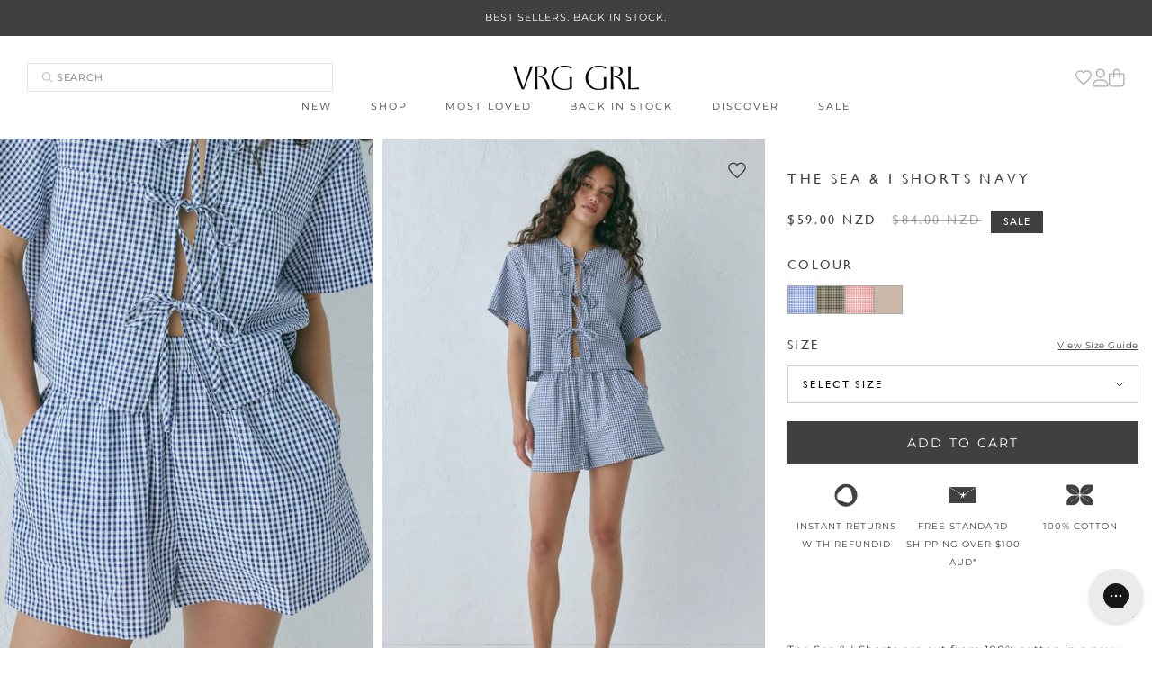

--- FILE ---
content_type: text/html; charset=utf-8
request_url: https://www.vrggrl.com/en-nz/products/vrg-grl-the-sea-i-shorts-navy
body_size: 89007
content:
<!doctype html>
<html class="no-js" lang="en">
  <head>
    <meta charset="utf-8">
    <meta http-equiv="X-UA-Compatible" content="IE=edge">
    <meta name="viewport" content="width=device-width,initial-scale=1">
    <meta name="theme-color" content="">
    <link rel="canonical" href="https://www.vrggrl.com/en-nz/products/vrg-grl-the-sea-i-shorts-navy">
    <link rel="preconnect" href="https://cdn.shopify.com" crossorigin><link rel="icon" type="image/png" href="//www.vrggrl.com/cdn/shop/files/vrggrl-logo-stacked-black.png?crop=center&height=32&v=1675221142&width=32"><link rel="preconnect" href="https://fonts.shopifycdn.com" crossorigin><script>
  const ensureInstantJS = () => {
    window.InstantJS || (window.InstantJS = {}),
      window.InstantJS.track ||
        ((window.InstantJS.trackQueue = []),
        (window.InstantJS.track = function () {
          window.InstantJS.trackQueue.push(arguments);
        }));
  };
  ensureInstantJS();
  const trackEvent = (() => {
    const t = new Set();
    return (e) => {
      const n = JSON.stringify(e);
      t.has(n) ||
        !e[0].includes('track') ||
        (t.add(n), window.InstantJS.track('MARKETING_PIXEL_EVENT_FIRED', [{event: e, provider: 'META_PLATFORMS'}]));
    };
  })();
  (function () {
    const e = () => {
        if (window.fbq?.callMethod) {
          const t = window.fbq,
            e = function () {
              trackEvent([...arguments]), t.apply(this, arguments);
            };
          for (const n in t) t.hasOwnProperty(n) && (e[n] = t[n]);
          window.fbq = e;
        } else setTimeout(e, 1);
      },
      t = () => {
        const {_fbq: e} = window;
        if (e && e.queue) {
          e.queue.forEach((t) => trackEvent([...t]));
          const n = e.queue.push;
          e.queue.push = function (...t) {
            trackEvent([...t[0]]);
            return n.apply(e.queue, t);
          };
        } else setTimeout(t, 1);
      };
    e(), t();
  })();
</script>
<title>
      The Sea &amp; I Shorts Navy
 &ndash; VRG GRL</title>

    
      <meta name="description" content="The Sea &amp; I Shorts Navy are made on 100% cotton. Featuring an elastic waist ; side pockets. Designed in Australia.">
    

    


<meta property="og:site_name" content="VRG GRL">
<meta property="og:url" content="https://www.vrggrl.com/en-nz/products/vrg-grl-the-sea-i-shorts-navy">
<meta property="og:title" content="The Sea &amp; I Shorts Navy">
<meta property="og:type" content="product">
<meta property="og:description" content="The Sea &amp; I Shorts Navy are made on 100% cotton. Featuring an elastic waist ; side pockets. Designed in Australia."><meta property="og:image" content="http://www.vrggrl.com/cdn/shop/files/2025.04.08_VRGGRL_0692.jpg?v=1745977786">
  <meta property="og:image:secure_url" content="https://www.vrggrl.com/cdn/shop/files/2025.04.08_VRGGRL_0692.jpg?v=1745977786">
  <meta property="og:image:width" content="1000">
  <meta property="og:image:height" content="1500"><meta property="og:price:amount" content="59.00">
  <meta property="og:price:currency" content="NZD"><meta name="twitter:card" content="summary_large_image">
<meta name="twitter:title" content="The Sea &amp; I Shorts Navy">
<meta name="twitter:description" content="The Sea &amp; I Shorts Navy are made on 100% cotton. Featuring an elastic waist ; side pockets. Designed in Australia.">

<meta name="apple-mobile-web-app-capable" content="yes">
<meta name="apple-mobile-web-app-status-bar-style" content="black">
<meta name="apple-mobile-web-app-title" content="VRG GRL">
<link rel="apple-touch-icon" href="//www.vrggrl.com/cdn/shop/files/vrggrl-logo-stacked-black.png?crop=center&height=180&v=1675221142&width=180">

<meta
  name="msapplication-TileImage"
  content="//www.vrggrl.com/cdn/shop/files/vrggrl-logo-stacked-black.png?crop=center&height=180&v=1675221142&width=180"
>
<meta name="msapplication-TileColor" content=" #009900">
<meta name="s" content="#ffffff">


    


  <script src="//www.vrggrl.com/cdn/shop/t/421/assets/global-Ttpu43Tu.js" type="module" crossorigin="anonymous"></script>
  <link rel="modulepreload" href="//www.vrggrl.com/cdn/shop/t/421/assets/onKeyUpEscape-DLMcdHXI.js" crossorigin="anonymous">
  <link rel="modulepreload" href="//www.vrggrl.com/cdn/shop/t/421/assets/menu-drawer-DBwBJpf6.js" crossorigin="anonymous">
  <link rel="modulepreload" href="//www.vrggrl.com/cdn/shop/t/421/assets/header-drawer-Drz2zXLu.js" crossorigin="anonymous">
  <link rel="modulepreload" href="//www.vrggrl.com/cdn/shop/t/421/assets/header-menu-DMWvGmj0.js" crossorigin="anonymous">
  <link rel="modulepreload" href="//www.vrggrl.com/cdn/shop/t/421/assets/modal-opener-CseHlVr-.js" crossorigin="anonymous">
  <link rel="modulepreload" href="//www.vrggrl.com/cdn/shop/t/421/assets/quantity-input-fpUpj2bk.js" crossorigin="anonymous">
  <link rel="modulepreload" href="//www.vrggrl.com/cdn/shop/t/421/assets/deferred-media-B58rCs0M.js" crossorigin="anonymous">
  <link rel="modulepreload" href="//www.vrggrl.com/cdn/shop/t/421/assets/slider-component-D_-G2Alq.js" crossorigin="anonymous">
  <link rel="modulepreload" href="//www.vrggrl.com/cdn/shop/t/421/assets/slideshow-component-vc9xP30k.js" crossorigin="anonymous">
  <link rel="modulepreload" href="//www.vrggrl.com/cdn/shop/t/421/assets/custom-select-C1xDoGl9.js" crossorigin="anonymous">
  <link rel="modulepreload" href="//www.vrggrl.com/cdn/shop/t/421/assets/variant-selects-Cv0bujoc.js" crossorigin="anonymous">
  <link rel="modulepreload" href="//www.vrggrl.com/cdn/shop/t/421/assets/variant-radios-B8wqQfCB.js" crossorigin="anonymous">
  <link rel="modulepreload" href="//www.vrggrl.com/cdn/shop/t/421/assets/trapFocus-Bf17NQs8.js" crossorigin="anonymous">
  <link rel="modulepreload" href="//www.vrggrl.com/cdn/shop/t/421/assets/details-disclosure-C4ADGRSh.js" crossorigin="anonymous">
  <link rel="modulepreload" href="//www.vrggrl.com/cdn/shop/t/421/assets/constants-qjPE08AC.js" crossorigin="anonymous">
  <link rel="modulepreload" href="//www.vrggrl.com/cdn/shop/t/421/assets/pubsub-_CAGtZQ9.js" crossorigin="anonymous">
  <link rel="modulepreload" href="//www.vrggrl.com/cdn/shop/t/421/assets/pauseAllMedia-ByuY9w8b.js" crossorigin="anonymous">


    


  <script src="//www.vrggrl.com/cdn/shop/t/421/assets/custom-sBVLbpjv.js" type="module" crossorigin="anonymous"></script>
  <link rel="modulepreload" href="//www.vrggrl.com/cdn/shop/t/421/assets/constants-qjPE08AC.js" crossorigin="anonymous">
  <link rel="modulepreload" href="//www.vrggrl.com/cdn/shop/t/421/assets/pubsub-_CAGtZQ9.js" crossorigin="anonymous">



    
    <script src="https://cdn.jsdelivr.net/npm/alpinejs@3.12.1/dist/cdn.min.js" defer="defer"></script>
    
    <script>window.performance && window.performance.mark && window.performance.mark('shopify.content_for_header.start');</script><meta name="facebook-domain-verification" content="jqsbrre91hwdparrlch59fo29qkr0y">
<meta name="facebook-domain-verification" content="rkxxl2jaskki3ftuxblslh12yt597z">
<meta name="google-site-verification" content="M5w2j58kCH0ODDFjaAiDSE13n4YVZdP2YALMnhH8300">
<meta id="shopify-digital-wallet" name="shopify-digital-wallet" content="/26826366/digital_wallets/dialog">
<meta name="shopify-checkout-api-token" content="e674de4d49b01f9da9b01b0ed9a58d09">
<meta id="in-context-paypal-metadata" data-shop-id="26826366" data-venmo-supported="false" data-environment="production" data-locale="en_US" data-paypal-v4="true" data-currency="NZD">
<link rel="alternate" hreflang="x-default" href="https://www.vrggrl.com/products/vrg-grl-the-sea-i-shorts-navy">
<link rel="alternate" hreflang="en-NZ" href="https://www.vrggrl.com/en-nz/products/vrg-grl-the-sea-i-shorts-navy">
<link rel="alternate" hreflang="en-GB" href="https://www.vrggrl.com/en-gb/products/vrg-grl-the-sea-i-shorts-navy">
<link rel="alternate" hreflang="en-CA" href="https://www.vrggrl.com/en-ca/products/vrg-grl-the-sea-i-shorts-navy">
<link rel="alternate" hreflang="en-AU" href="https://www.vrggrl.com/products/vrg-grl-the-sea-i-shorts-navy">
<link rel="alternate" type="application/json+oembed" href="https://www.vrggrl.com/en-nz/products/vrg-grl-the-sea-i-shorts-navy.oembed">
<script async="async" src="/checkouts/internal/preloads.js?locale=en-NZ"></script>
<link rel="preconnect" href="https://shop.app" crossorigin="anonymous">
<script async="async" src="https://shop.app/checkouts/internal/preloads.js?locale=en-NZ&shop_id=26826366" crossorigin="anonymous"></script>
<script id="apple-pay-shop-capabilities" type="application/json">{"shopId":26826366,"countryCode":"AU","currencyCode":"NZD","merchantCapabilities":["supports3DS"],"merchantId":"gid:\/\/shopify\/Shop\/26826366","merchantName":"VRG GRL","requiredBillingContactFields":["postalAddress","email","phone"],"requiredShippingContactFields":["postalAddress","email","phone"],"shippingType":"shipping","supportedNetworks":["visa","masterCard","amex","jcb"],"total":{"type":"pending","label":"VRG GRL","amount":"1.00"},"shopifyPaymentsEnabled":true,"supportsSubscriptions":true}</script>
<script id="shopify-features" type="application/json">{"accessToken":"e674de4d49b01f9da9b01b0ed9a58d09","betas":["rich-media-storefront-analytics"],"domain":"www.vrggrl.com","predictiveSearch":true,"shopId":26826366,"locale":"en"}</script>
<script>var Shopify = Shopify || {};
Shopify.shop = "vergegirl.myshopify.com";
Shopify.locale = "en";
Shopify.currency = {"active":"NZD","rate":"1.173765"};
Shopify.country = "NZ";
Shopify.theme = {"name":"VRG GRL v4.3.1 NOVEMBER DROP","id":135540965419,"schema_name":"VG","schema_version":"4.3.1","theme_store_id":null,"role":"main"};
Shopify.theme.handle = "null";
Shopify.theme.style = {"id":null,"handle":null};
Shopify.cdnHost = "www.vrggrl.com/cdn";
Shopify.routes = Shopify.routes || {};
Shopify.routes.root = "/en-nz/";</script>
<script type="module">!function(o){(o.Shopify=o.Shopify||{}).modules=!0}(window);</script>
<script>!function(o){function n(){var o=[];function n(){o.push(Array.prototype.slice.apply(arguments))}return n.q=o,n}var t=o.Shopify=o.Shopify||{};t.loadFeatures=n(),t.autoloadFeatures=n()}(window);</script>
<script>
  window.ShopifyPay = window.ShopifyPay || {};
  window.ShopifyPay.apiHost = "shop.app\/pay";
  window.ShopifyPay.redirectState = null;
</script>
<script id="shop-js-analytics" type="application/json">{"pageType":"product"}</script>
<script defer="defer" async type="module" src="//www.vrggrl.com/cdn/shopifycloud/shop-js/modules/v2/client.init-shop-cart-sync_COMZFrEa.en.esm.js"></script>
<script defer="defer" async type="module" src="//www.vrggrl.com/cdn/shopifycloud/shop-js/modules/v2/chunk.common_CdXrxk3f.esm.js"></script>
<script type="module">
  await import("//www.vrggrl.com/cdn/shopifycloud/shop-js/modules/v2/client.init-shop-cart-sync_COMZFrEa.en.esm.js");
await import("//www.vrggrl.com/cdn/shopifycloud/shop-js/modules/v2/chunk.common_CdXrxk3f.esm.js");

  window.Shopify.SignInWithShop?.initShopCartSync?.({"fedCMEnabled":true,"windoidEnabled":true});

</script>
<script>
  window.Shopify = window.Shopify || {};
  if (!window.Shopify.featureAssets) window.Shopify.featureAssets = {};
  window.Shopify.featureAssets['shop-js'] = {"shop-cart-sync":["modules/v2/client.shop-cart-sync_CRSPkpKa.en.esm.js","modules/v2/chunk.common_CdXrxk3f.esm.js"],"init-fed-cm":["modules/v2/client.init-fed-cm_DO1JVZ96.en.esm.js","modules/v2/chunk.common_CdXrxk3f.esm.js"],"init-windoid":["modules/v2/client.init-windoid_hXardXh0.en.esm.js","modules/v2/chunk.common_CdXrxk3f.esm.js"],"init-shop-email-lookup-coordinator":["modules/v2/client.init-shop-email-lookup-coordinator_jpxQlUsx.en.esm.js","modules/v2/chunk.common_CdXrxk3f.esm.js"],"shop-toast-manager":["modules/v2/client.shop-toast-manager_C-K0q6-t.en.esm.js","modules/v2/chunk.common_CdXrxk3f.esm.js"],"shop-button":["modules/v2/client.shop-button_B6dBoDg5.en.esm.js","modules/v2/chunk.common_CdXrxk3f.esm.js"],"shop-login-button":["modules/v2/client.shop-login-button_BHRMsoBb.en.esm.js","modules/v2/chunk.common_CdXrxk3f.esm.js","modules/v2/chunk.modal_C89cmTvN.esm.js"],"shop-cash-offers":["modules/v2/client.shop-cash-offers_p6Pw3nax.en.esm.js","modules/v2/chunk.common_CdXrxk3f.esm.js","modules/v2/chunk.modal_C89cmTvN.esm.js"],"avatar":["modules/v2/client.avatar_BTnouDA3.en.esm.js"],"init-shop-cart-sync":["modules/v2/client.init-shop-cart-sync_COMZFrEa.en.esm.js","modules/v2/chunk.common_CdXrxk3f.esm.js"],"init-shop-for-new-customer-accounts":["modules/v2/client.init-shop-for-new-customer-accounts_BNQiNx4m.en.esm.js","modules/v2/client.shop-login-button_BHRMsoBb.en.esm.js","modules/v2/chunk.common_CdXrxk3f.esm.js","modules/v2/chunk.modal_C89cmTvN.esm.js"],"pay-button":["modules/v2/client.pay-button_CRuQ9trT.en.esm.js","modules/v2/chunk.common_CdXrxk3f.esm.js"],"init-customer-accounts-sign-up":["modules/v2/client.init-customer-accounts-sign-up_Q1yheB3t.en.esm.js","modules/v2/client.shop-login-button_BHRMsoBb.en.esm.js","modules/v2/chunk.common_CdXrxk3f.esm.js","modules/v2/chunk.modal_C89cmTvN.esm.js"],"checkout-modal":["modules/v2/client.checkout-modal_DtXVhFgQ.en.esm.js","modules/v2/chunk.common_CdXrxk3f.esm.js","modules/v2/chunk.modal_C89cmTvN.esm.js"],"init-customer-accounts":["modules/v2/client.init-customer-accounts_B5rMd0lj.en.esm.js","modules/v2/client.shop-login-button_BHRMsoBb.en.esm.js","modules/v2/chunk.common_CdXrxk3f.esm.js","modules/v2/chunk.modal_C89cmTvN.esm.js"],"lead-capture":["modules/v2/client.lead-capture_CmGCXBh3.en.esm.js","modules/v2/chunk.common_CdXrxk3f.esm.js","modules/v2/chunk.modal_C89cmTvN.esm.js"],"shop-follow-button":["modules/v2/client.shop-follow-button_CV5C02lv.en.esm.js","modules/v2/chunk.common_CdXrxk3f.esm.js","modules/v2/chunk.modal_C89cmTvN.esm.js"],"shop-login":["modules/v2/client.shop-login_Bz_Zm_XZ.en.esm.js","modules/v2/chunk.common_CdXrxk3f.esm.js","modules/v2/chunk.modal_C89cmTvN.esm.js"],"payment-terms":["modules/v2/client.payment-terms_D7XnU2ez.en.esm.js","modules/v2/chunk.common_CdXrxk3f.esm.js","modules/v2/chunk.modal_C89cmTvN.esm.js"]};
</script>
<script>(function() {
  var isLoaded = false;
  function asyncLoad() {
    if (isLoaded) return;
    isLoaded = true;
    var urls = ["https:\/\/cdn-loyalty.yotpo.com\/loader\/cHgbwGO9uvm2xbIGufdIfg.js?shop=vergegirl.myshopify.com","https:\/\/config.gorgias.chat\/bundle-loader\/01GYCCFS9DEYXVSSVJR25G00AN?source=shopify1click\u0026shop=vergegirl.myshopify.com","https:\/\/cdn.tapcart.com\/webbridge-sdk\/webbridge.umd.js?shop=vergegirl.myshopify.com","https:\/\/d18eg7dreypte5.cloudfront.net\/browse-abandonment\/smsbump_timer.js?shop=vergegirl.myshopify.com","https:\/\/assets.tapcart.com\/__tc-ck-loader\/index.js?appId=9QyjZDyMhJ\u0026environment=production\u0026shop=vergegirl.myshopify.com","https:\/\/cdn.shopify.com\/s\/files\/1\/2682\/6366\/t\/279\/assets\/loy_26826366.js?v=1733721180\u0026shop=vergegirl.myshopify.com","https:\/\/d33a6lvgbd0fej.cloudfront.net\/script_tag\/secomapp.scripttag.js?shop=vergegirl.myshopify.com","\/\/backinstock.useamp.com\/widget\/10423_1759290589.js?category=bis\u0026v=6\u0026shop=vergegirl.myshopify.com","https:\/\/assets.9gtb.com\/loader.js?g_cvt_id=5ba8ab31-991e-449c-a1b1-4f7c1cefe23e\u0026shop=vergegirl.myshopify.com","https:\/\/cdn.shopify.com\/s\/files\/1\/2682\/6366\/t\/421\/assets\/instant-pixel-site_fUcqS4IE1GZ5vgs7Y7cTU3kw.js?v=1762743956\u0026shop=vergegirl.myshopify.com"];
    for (var i = 0; i < urls.length; i++) {
      var s = document.createElement('script');
      s.type = 'text/javascript';
      s.async = true;
      s.src = urls[i];
      var x = document.getElementsByTagName('script')[0];
      x.parentNode.insertBefore(s, x);
    }
  };
  if(window.attachEvent) {
    window.attachEvent('onload', asyncLoad);
  } else {
    window.addEventListener('load', asyncLoad, false);
  }
})();</script>
<script id="__st">var __st={"a":26826366,"offset":36000,"reqid":"44ad30e7-4eef-4d3d-aa41-34d402311245-1763252603","pageurl":"www.vrggrl.com\/en-nz\/products\/vrg-grl-the-sea-i-shorts-navy","u":"eb1f649d4cf4","p":"product","rtyp":"product","rid":7005475504171};</script>
<script>window.ShopifyPaypalV4VisibilityTracking = true;</script>
<script id="captcha-bootstrap">!function(){'use strict';const t='contact',e='account',n='new_comment',o=[[t,t],['blogs',n],['comments',n],[t,'customer']],c=[[e,'customer_login'],[e,'guest_login'],[e,'recover_customer_password'],[e,'create_customer']],r=t=>t.map((([t,e])=>`form[action*='/${t}']:not([data-nocaptcha='true']) input[name='form_type'][value='${e}']`)).join(','),a=t=>()=>t?[...document.querySelectorAll(t)].map((t=>t.form)):[];function s(){const t=[...o],e=r(t);return a(e)}const i='password',u='form_key',d=['recaptcha-v3-token','g-recaptcha-response','h-captcha-response',i],f=()=>{try{return window.sessionStorage}catch{return}},m='__shopify_v',_=t=>t.elements[u];function p(t,e,n=!1){try{const o=window.sessionStorage,c=JSON.parse(o.getItem(e)),{data:r}=function(t){const{data:e,action:n}=t;return t[m]||n?{data:e,action:n}:{data:t,action:n}}(c);for(const[e,n]of Object.entries(r))t.elements[e]&&(t.elements[e].value=n);n&&o.removeItem(e)}catch(o){console.error('form repopulation failed',{error:o})}}const l='form_type',E='cptcha';function T(t){t.dataset[E]=!0}const w=window,h=w.document,L='Shopify',v='ce_forms',y='captcha';let A=!1;((t,e)=>{const n=(g='f06e6c50-85a8-45c8-87d0-21a2b65856fe',I='https://cdn.shopify.com/shopifycloud/storefront-forms-hcaptcha/ce_storefront_forms_captcha_hcaptcha.v1.5.2.iife.js',D={infoText:'Protected by hCaptcha',privacyText:'Privacy',termsText:'Terms'},(t,e,n)=>{const o=w[L][v],c=o.bindForm;if(c)return c(t,g,e,D).then(n);var r;o.q.push([[t,g,e,D],n]),r=I,A||(h.body.append(Object.assign(h.createElement('script'),{id:'captcha-provider',async:!0,src:r})),A=!0)});var g,I,D;w[L]=w[L]||{},w[L][v]=w[L][v]||{},w[L][v].q=[],w[L][y]=w[L][y]||{},w[L][y].protect=function(t,e){n(t,void 0,e),T(t)},Object.freeze(w[L][y]),function(t,e,n,w,h,L){const[v,y,A,g]=function(t,e,n){const i=e?o:[],u=t?c:[],d=[...i,...u],f=r(d),m=r(i),_=r(d.filter((([t,e])=>n.includes(e))));return[a(f),a(m),a(_),s()]}(w,h,L),I=t=>{const e=t.target;return e instanceof HTMLFormElement?e:e&&e.form},D=t=>v().includes(t);t.addEventListener('submit',(t=>{const e=I(t);if(!e)return;const n=D(e)&&!e.dataset.hcaptchaBound&&!e.dataset.recaptchaBound,o=_(e),c=g().includes(e)&&(!o||!o.value);(n||c)&&t.preventDefault(),c&&!n&&(function(t){try{if(!f())return;!function(t){const e=f();if(!e)return;const n=_(t);if(!n)return;const o=n.value;o&&e.removeItem(o)}(t);const e=Array.from(Array(32),(()=>Math.random().toString(36)[2])).join('');!function(t,e){_(t)||t.append(Object.assign(document.createElement('input'),{type:'hidden',name:u})),t.elements[u].value=e}(t,e),function(t,e){const n=f();if(!n)return;const o=[...t.querySelectorAll(`input[type='${i}']`)].map((({name:t})=>t)),c=[...d,...o],r={};for(const[a,s]of new FormData(t).entries())c.includes(a)||(r[a]=s);n.setItem(e,JSON.stringify({[m]:1,action:t.action,data:r}))}(t,e)}catch(e){console.error('failed to persist form',e)}}(e),e.submit())}));const S=(t,e)=>{t&&!t.dataset[E]&&(n(t,e.some((e=>e===t))),T(t))};for(const o of['focusin','change'])t.addEventListener(o,(t=>{const e=I(t);D(e)&&S(e,y())}));const B=e.get('form_key'),M=e.get(l),P=B&&M;t.addEventListener('DOMContentLoaded',(()=>{const t=y();if(P)for(const e of t)e.elements[l].value===M&&p(e,B);[...new Set([...A(),...v().filter((t=>'true'===t.dataset.shopifyCaptcha))])].forEach((e=>S(e,t)))}))}(h,new URLSearchParams(w.location.search),n,t,e,['guest_login'])})(!0,!0)}();</script>
<script integrity="sha256-52AcMU7V7pcBOXWImdc/TAGTFKeNjmkeM1Pvks/DTgc=" data-source-attribution="shopify.loadfeatures" defer="defer" src="//www.vrggrl.com/cdn/shopifycloud/storefront/assets/storefront/load_feature-81c60534.js" crossorigin="anonymous"></script>
<script crossorigin="anonymous" defer="defer" src="//www.vrggrl.com/cdn/shopifycloud/storefront/assets/shopify_pay/storefront-65b4c6d7.js?v=20250812"></script>
<script data-source-attribution="shopify.dynamic_checkout.dynamic.init">var Shopify=Shopify||{};Shopify.PaymentButton=Shopify.PaymentButton||{isStorefrontPortableWallets:!0,init:function(){window.Shopify.PaymentButton.init=function(){};var t=document.createElement("script");t.src="https://www.vrggrl.com/cdn/shopifycloud/portable-wallets/latest/portable-wallets.en.js",t.type="module",document.head.appendChild(t)}};
</script>
<script data-source-attribution="shopify.dynamic_checkout.buyer_consent">
  function portableWalletsHideBuyerConsent(e){var t=document.getElementById("shopify-buyer-consent"),n=document.getElementById("shopify-subscription-policy-button");t&&n&&(t.classList.add("hidden"),t.setAttribute("aria-hidden","true"),n.removeEventListener("click",e))}function portableWalletsShowBuyerConsent(e){var t=document.getElementById("shopify-buyer-consent"),n=document.getElementById("shopify-subscription-policy-button");t&&n&&(t.classList.remove("hidden"),t.removeAttribute("aria-hidden"),n.addEventListener("click",e))}window.Shopify?.PaymentButton&&(window.Shopify.PaymentButton.hideBuyerConsent=portableWalletsHideBuyerConsent,window.Shopify.PaymentButton.showBuyerConsent=portableWalletsShowBuyerConsent);
</script>
<script data-source-attribution="shopify.dynamic_checkout.cart.bootstrap">document.addEventListener("DOMContentLoaded",(function(){function t(){return document.querySelector("shopify-accelerated-checkout-cart, shopify-accelerated-checkout")}if(t())Shopify.PaymentButton.init();else{new MutationObserver((function(e,n){t()&&(Shopify.PaymentButton.init(),n.disconnect())})).observe(document.body,{childList:!0,subtree:!0})}}));
</script>
<link id="shopify-accelerated-checkout-styles" rel="stylesheet" media="screen" href="https://www.vrggrl.com/cdn/shopifycloud/portable-wallets/latest/accelerated-checkout-backwards-compat.css" crossorigin="anonymous">
<style id="shopify-accelerated-checkout-cart">
        #shopify-buyer-consent {
  margin-top: 1em;
  display: inline-block;
  width: 100%;
}

#shopify-buyer-consent.hidden {
  display: none;
}

#shopify-subscription-policy-button {
  background: none;
  border: none;
  padding: 0;
  text-decoration: underline;
  font-size: inherit;
  cursor: pointer;
}

#shopify-subscription-policy-button::before {
  box-shadow: none;
}

      </style>

<script>window.performance && window.performance.mark && window.performance.mark('shopify.content_for_header.end');</script>


    <style data-shopify>
      @font-face {
  font-family: Montserrat;
  font-weight: 400;
  font-style: normal;
  font-display: swap;
  src: url("//www.vrggrl.com/cdn/fonts/montserrat/montserrat_n4.81949fa0ac9fd2021e16436151e8eaa539321637.woff2") format("woff2"),
       url("//www.vrggrl.com/cdn/fonts/montserrat/montserrat_n4.a6c632ca7b62da89c3594789ba828388aac693fe.woff") format("woff");
}

      @font-face {
  font-family: Montserrat;
  font-weight: 700;
  font-style: normal;
  font-display: swap;
  src: url("//www.vrggrl.com/cdn/fonts/montserrat/montserrat_n7.3c434e22befd5c18a6b4afadb1e3d77c128c7939.woff2") format("woff2"),
       url("//www.vrggrl.com/cdn/fonts/montserrat/montserrat_n7.5d9fa6e2cae713c8fb539a9876489d86207fe957.woff") format("woff");
}

      @font-face {
  font-family: Montserrat;
  font-weight: 400;
  font-style: italic;
  font-display: swap;
  src: url("//www.vrggrl.com/cdn/fonts/montserrat/montserrat_i4.5a4ea298b4789e064f62a29aafc18d41f09ae59b.woff2") format("woff2"),
       url("//www.vrggrl.com/cdn/fonts/montserrat/montserrat_i4.072b5869c5e0ed5b9d2021e4c2af132e16681ad2.woff") format("woff");
}

      @font-face {
  font-family: Montserrat;
  font-weight: 700;
  font-style: italic;
  font-display: swap;
  src: url("//www.vrggrl.com/cdn/fonts/montserrat/montserrat_i7.a0d4a463df4f146567d871890ffb3c80408e7732.woff2") format("woff2"),
       url("//www.vrggrl.com/cdn/fonts/montserrat/montserrat_i7.f6ec9f2a0681acc6f8152c40921d2a4d2e1a2c78.woff") format("woff");
}

      @font-face {
  font-family: Assistant;
  font-weight: 400;
  font-style: normal;
  font-display: swap;
  src: url("//www.vrggrl.com/cdn/fonts/assistant/assistant_n4.9120912a469cad1cc292572851508ca49d12e768.woff2") format("woff2"),
       url("//www.vrggrl.com/cdn/fonts/assistant/assistant_n4.6e9875ce64e0fefcd3f4446b7ec9036b3ddd2985.woff") format("woff");
}


      :root {
        --font-body-family: Montserrat, sans-serif;
        --font-body-style: normal;
        --font-body-weight: 400;
        --font-body-weight-bold: 700;

        

        --font-body-scale: 1.0;
        --font-heading-scale: 1.0;

        --color-accent: #404040;
        --color-base-text: 64, 64, 64;
        --color-shadow: 64, 64, 64;
        --color-base-background-1: 255, 255, 255;
        --color-base-background-2: 248, 242, 235;
        --color-base-solid-button-labels: 255, 255, 255;
        --color-base-outline-button-labels: 64, 64, 64;
        --color-base-accent-1: 64, 64, 64;
        --color-base-accent-2: 248, 242, 235;
        --payment-terms-background-color: #ffffff;

        --gradient-base-background-1: #ffffff;
        --gradient-base-background-2: #f8f2eb;
        --gradient-base-accent-1: #404040;
        --gradient-base-accent-2: #f8f2eb;

        --media-padding: px;
        --media-border-opacity: 0.05;
        --media-border-width: 0px;
        --media-radius: 0px;
        --media-shadow-opacity: 0.0;
        --media-shadow-horizontal-offset: 0px;
        --media-shadow-vertical-offset: 4px;
        --media-shadow-blur-radius: 5px;
        --media-shadow-visible: 0;

        --page-width: 160rem;
        --page-width-margin: 0rem;

        --product-card-image-padding: 0.0rem;
        --product-card-corner-radius: 0.0rem;
        --product-card-text-alignment: left;
        --product-card-border-width: 0.0rem;
        --product-card-border-opacity: 0.1;
        --product-card-shadow-opacity: 0.0;
        --product-card-shadow-visible: 0;
        --product-card-shadow-horizontal-offset: 0.0rem;
        --product-card-shadow-vertical-offset: 0.4rem;
        --product-card-shadow-blur-radius: 0.5rem;

        --collection-card-image-padding: 0.0rem;
        --collection-card-corner-radius: 0.0rem;
        --collection-card-text-alignment: left;
        --collection-card-border-width: 0.0rem;
        --collection-card-border-opacity: 0.1;
        --collection-card-shadow-opacity: 0.0;
        --collection-card-shadow-visible: 0;
        --collection-card-shadow-horizontal-offset: 0.0rem;
        --collection-card-shadow-vertical-offset: 0.4rem;
        --collection-card-shadow-blur-radius: 0.5rem;

        --blog-card-image-padding: 0.0rem;
        --blog-card-corner-radius: 0.0rem;
        --blog-card-text-alignment: left;
        --blog-card-border-width: 0.0rem;
        --blog-card-border-opacity: 0.1;
        --blog-card-shadow-opacity: 0.0;
        --blog-card-shadow-visible: 0;
        --blog-card-shadow-horizontal-offset: 0.0rem;
        --blog-card-shadow-vertical-offset: 0.4rem;
        --blog-card-shadow-blur-radius: 0.5rem;

        --badge-corner-radius: 0.0rem;

        --popup-border-width: 0px;
        --popup-border-opacity: 0.1;
        --popup-corner-radius: 0px;
        --popup-shadow-opacity: 0.0;
        --popup-shadow-horizontal-offset: 0px;
        --popup-shadow-vertical-offset: 4px;
        --popup-shadow-blur-radius: 5px;

        --drawer-border-width: 0px;
        --drawer-border-opacity: 0.0;
        --drawer-shadow-opacity: 0.0;
        --drawer-shadow-horizontal-offset: 0px;
        --drawer-shadow-vertical-offset: 4px;
        --drawer-shadow-blur-radius: 5px;

        --spacing-sections-desktop: 0px;
        --spacing-sections-mobile: 0px;

        --grid-desktop-vertical-spacing: 20px;
        --grid-desktop-horizontal-spacing: 20px;
        --grid-mobile-vertical-spacing: 10px;
        --grid-mobile-horizontal-spacing: 10px;

        --text-boxes-border-opacity: 0.1;
        --text-boxes-border-width: 0px;
        --text-boxes-radius: 0px;
        --text-boxes-shadow-opacity: 0.0;
        --text-boxes-shadow-visible: 0;
        --text-boxes-shadow-horizontal-offset: 0px;
        --text-boxes-shadow-vertical-offset: 4px;
        --text-boxes-shadow-blur-radius: 5px;

        --buttons-radius: 0px;
        --buttons-radius-outset: 0px;
        --buttons-border-width: 1px;
        --buttons-border-opacity: 1.0;
        --buttons-shadow-opacity: 0.0;
        --buttons-shadow-visible: 0;
        --buttons-shadow-horizontal-offset: 0px;
        --buttons-shadow-vertical-offset: 4px;
        --buttons-shadow-blur-radius: 5px;
        --buttons-border-offset: 0px;

        --button-primary-color: #404040;
        --button-primary-hover-color: #404040;
        --button-outline-color: #ffffff;

        --inputs-radius: 0px;
        --inputs-border-width: 1px;
        --inputs-border-opacity: 0.55;
        --inputs-shadow-opacity: 0.0;
        --inputs-shadow-horizontal-offset: 0px;
        --inputs-margin-offset: 0px;
        --inputs-shadow-vertical-offset: 4px;
        --inputs-shadow-blur-radius: 5px;
        --inputs-radius-outset: 0px;

        --variant-pills-radius: 0px;
        --variant-pills-border-width: 0px;
        --variant-pills-border-opacity: 0.55;
        --variant-pills-shadow-opacity: 0.0;
        --variant-pills-shadow-horizontal-offset: 0px;
        --variant-pills-shadow-vertical-offset: 4px;
        --variant-pills-shadow-blur-radius: 5px;
      }

      *,
      *::before,
      *::after {
        box-sizing: inherit;
      }

      html {
        box-sizing: border-box;
        font-size: calc(var(--font-body-scale) * 62.5%);
        height: 100%;
      }

      body {
        /* display: grid; */
        display: none;
        grid-template-rows: auto auto 1fr auto;
        grid-template-columns: 100%;
        min-height: 100%;
        margin: 0;
        font-size: 1.5rem;
        letter-spacing: 0.06rem;
        line-height: calc(1 + 0.8 / var(--font-body-scale));
        font-family: var(--font-body-family);
        font-style: var(--font-body-style);
        font-weight: var(--font-body-weight);
      }

      @media screen and (min-width: 750px) {
        body {
          font-size: 1.6rem;
        }
      }
    </style>

    


  <script src="//www.vrggrl.com/cdn/shop/t/421/assets/theme-BrXe2O4l.js" type="module" crossorigin="anonymous"></script>
  <link rel="modulepreload" href="//www.vrggrl.com/cdn/shop/t/421/assets/theme-sections-Co0nR_Yu.js" crossorigin="anonymous">



    


  <link href="//www.vrggrl.com/cdn/shop/t/421/assets/base-CxW8nusd.css" rel="stylesheet" type="text/css" media="all" />



    
<link rel="preload" as="font" href="//www.vrggrl.com/cdn/fonts/montserrat/montserrat_n4.81949fa0ac9fd2021e16436151e8eaa539321637.woff2" type="font/woff2" crossorigin><link rel="preload" as="font" href="//www.vrggrl.com/cdn/fonts/assistant/assistant_n4.9120912a469cad1cc292572851508ca49d12e768.woff2" type="font/woff2" crossorigin>



  <link href="//www.vrggrl.com/cdn/shop/t/421/assets/component-predictive-search-ZRyTqbOg.css" rel="stylesheet" type="text/css" media="all" />


<script>
      document.documentElement.className = document.documentElement.className.replace('no-js', 'js');
      if (Shopify.designMode) {
        document.documentElement.classList.add('shopify-design-mode');
      }
    </script>

    <script src="//www.vrggrl.com/cdn/shop/t/421/assets/flagBs.js?v=97352034060496366601762743951" async="async"></script>
<script>
  let es_lan_s = 'es_default_en';
  let es_lan_j = {"es_default":{"is_enabled":1,"content_html":"\u003cp\u003e\u003cp style=\"text-align:start;\"\u003eOrder Express \u0026amp; Receive By \u003cstrong\u003e{delivery_date_min} - {delivery_date_max}\u003c\/strong\u003e\u003c\/p\u003e","position":"0,0,0,0","date_filer":"","date_lang":"en","determine_template_id":1,"deliveryTime":"5,10","weekday":"1,1,1,1,1,0,0","cart_l":"Estimated Between","cart_date_t":0,"collection_l":"Arrives","mode":1,"i_s_cart":false,"i_s_collection":false,"i_s_p_c":false,"is_show_country":false,"is_country_info_status":1,"is_country_info":"Currently we do not ship to {country}, click to check our","t_align":"left;","ts":{"it_h":12,"it_m":0,"it_f":0,"it_z":"10"},"calendar":[],"timeformats":[],"o_f_s_content":"","country":{"au":"1,4","ca":"2,5","us":"2,5","gb":"2,5","fr":"2,5","at":"2,5","ch":"2,5","de":"2,5","dk":"2,5","es":"2,5","gr":"2,5","is":"2,5","it":"2,5","mc":"2,5","nl":"2,5","no":"2,5","nz":"1,5","pl":"2,5","pt":"2,5"}}};
  let es_lan = es_lan_j[es_lan_s];

  let  es_sd = {"is_enabled":1,"content_html":"\u003cp\u003e\u003cp style=\"text-align:start;\"\u003eOrder Express \u0026amp; Receive By \u003cstrong\u003e{delivery_date_min} - {delivery_date_max}\u003c\/strong\u003e\u003c\/p\u003e","position":"0,0,0,0","date_filer":"","date_lang":"en","determine_template_id":1,"deliveryTime":"5,10","weekday":"1,1,1,1,1,0,0","cart_l":"Estimated Between","cart_date_t":0,"collection_l":"Arrives","mode":1,"i_s_cart":false,"i_s_collection":false,"i_s_p_c":false,"is_show_country":false,"is_country_info_status":1,"is_country_info":"Currently we do not ship to {country}, click to check our","t_align":"left;","ts":{"it_h":12,"it_m":0,"it_f":0,"it_z":"10"},"calendar":[],"timeformats":[],"o_f_s_content":"","country":{"au":"1,4","ca":"2,5","us":"2,5","gb":"2,5","fr":"2,5","at":"2,5","ch":"2,5","de":"2,5","dk":"2,5","es":"2,5","gr":"2,5","is":"2,5","it":"2,5","mc":"2,5","nl":"2,5","no":"2,5","nz":"1,5","pl":"2,5","pt":"2,5"}};

  let es_pd = '';
  es_pd = {"is_add":0,"is_sale":false,"product":"10,20","is_add_col":0,"col_d_t":"0,0","is_hide_edt":false,"content_html":"","o_f_s_content":"","out_of_stock_mode":0,"variant_list":[]};
    </script>


    
    <!-- Google Ads -->
    <script async src="https://www.googletagmanager.com/gtag/js?id=AW-869888261"></script>
    <script>
      window.dataLayer = window.dataLayer || [];
      function gtag() {
        dataLayer.push(arguments);
      }
      gtag('js', new Date());

      gtag('config', 'AW-869888261');
    </script>

    <!-- Google Tag Manager -->
    <script>
      (function (w, d, s, l, i) {
        w[l] = w[l] || [];
        w[l].push({'gtm.start': new Date().getTime(), event: 'gtm.js'});
        var f = d.getElementsByTagName(s)[0],
          j = d.createElement(s),
          dl = l != 'dataLayer' ? '&l=' + l : '';
        j.async = true;
        j.src = 'https://www.googletagmanager.com/gtm.js?id=' + i + dl;
        f.parentNode.insertBefore(j, f);
      })(window, document, 'script', 'dataLayer', 'GTM-T5SF79D');
    </script>
    <!-- End Google Tag Manager -->
    

    
      






<script
  src="https://snapui.searchspring.io/mwqh6r/bundle.js"
  id="searchspring-context"
   defer
>
  
  
  
  
    template = "product";
  
  
  format = "${{amount}}";

</script>

    
  <!-- BEGIN app block: shopify://apps/consentmo-gdpr/blocks/gdpr_cookie_consent/4fbe573f-a377-4fea-9801-3ee0858cae41 -->


<!-- END app block --><!-- BEGIN app block: shopify://apps/microsoft-clarity/blocks/clarity_js/31c3d126-8116-4b4a-8ba1-baeda7c4aeea -->
<script type="text/javascript">
  (function (c, l, a, r, i, t, y) {
    c[a] = c[a] || function () { (c[a].q = c[a].q || []).push(arguments); };
    t = l.createElement(r); t.async = 1; t.src = "https://www.clarity.ms/tag/" + i + "?ref=shopify";
    y = l.getElementsByTagName(r)[0]; y.parentNode.insertBefore(t, y);

    c.Shopify.loadFeatures([{ name: "consent-tracking-api", version: "0.1" }], error => {
      if (error) {
        console.error("Error loading Shopify features:", error);
        return;
      }

      c[a]('consentv2', {
        ad_Storage: c.Shopify.customerPrivacy.marketingAllowed() ? "granted" : "denied",
        analytics_Storage: c.Shopify.customerPrivacy.analyticsProcessingAllowed() ? "granted" : "denied",
      });
    });

    l.addEventListener("visitorConsentCollected", function (e) {
      c[a]('consentv2', {
        ad_Storage: e.detail.marketingAllowed ? "granted" : "denied",
        analytics_Storage: e.detail.analyticsAllowed ? "granted" : "denied",
      });
    });
  })(window, document, "clarity", "script", "sj85g5k9f9");
</script>



<!-- END app block --><!-- BEGIN app block: shopify://apps/bm-country-blocker-ip-blocker/blocks/boostmark-blocker/bf9db4b9-be4b-45e1-8127-bbcc07d93e7e --><script src="https://cdn.shopify.com/extensions/0199b3f8-394b-7b4c-a729-5df2f2385b3d/boostymark-regionblock-66/assets/blocker.js?v=4&shop=vergegirl.myshopify.com" async></script>
<script src="https://cdn.shopify.com/extensions/0199b3f8-394b-7b4c-a729-5df2f2385b3d/boostymark-regionblock-66/assets/jk4ukh.js?c=6&shop=vergegirl.myshopify.com" async></script>





















<!-- END app block --><!-- BEGIN app block: shopify://apps/triplewhale/blocks/triple_pixel_snippet/483d496b-3f1a-4609-aea7-8eee3b6b7a2a --><link rel='preconnect dns-prefetch' href='https://api.config-security.com/' crossorigin />
<link rel='preconnect dns-prefetch' href='https://conf.config-security.com/' crossorigin />
<script>
/* >> TriplePixel :: start*/
window.TriplePixelData={TripleName:"vergegirl.myshopify.com",ver:"2.16",plat:"SHOPIFY",isHeadless:false,src:'SHOPIFY_EXT',product:{id:"7005475504171",name:`The Sea &amp; I Shorts Navy`,price:"59.00",variant:"40796530802731"},search:"",collection:"",cart:"drawer",template:"product",curr:"NZD" || "AUD"},function(W,H,A,L,E,_,B,N){function O(U,T,P,H,R){void 0===R&&(R=!1),H=new XMLHttpRequest,P?(H.open("POST",U,!0),H.setRequestHeader("Content-Type","text/plain")):H.open("GET",U,!0),H.send(JSON.stringify(P||{})),H.onreadystatechange=function(){4===H.readyState&&200===H.status?(R=H.responseText,U.includes("/first")?eval(R):P||(N[B]=R)):(299<H.status||H.status<200)&&T&&!R&&(R=!0,O(U,T-1,P))}}if(N=window,!N[H+"sn"]){N[H+"sn"]=1,L=function(){return Date.now().toString(36)+"_"+Math.random().toString(36)};try{A.setItem(H,1+(0|A.getItem(H)||0)),(E=JSON.parse(A.getItem(H+"U")||"[]")).push({u:location.href,r:document.referrer,t:Date.now(),id:L()}),A.setItem(H+"U",JSON.stringify(E))}catch(e){}var i,m,p;A.getItem('"!nC`')||(_=A,A=N,A[H]||(E=A[H]=function(t,e,i){return void 0===i&&(i=[]),"State"==t?E.s:(W=L(),(E._q=E._q||[]).push([W,t,e].concat(i)),W)},E.s="Installed",E._q=[],E.ch=W,B="configSecurityConfModel",N[B]=1,O("https://conf.config-security.com/model",5),i=L(),m=A[atob("c2NyZWVu")],_.setItem("di_pmt_wt",i),p={id:i,action:"profile",avatar:_.getItem("auth-security_rand_salt_"),time:m[atob("d2lkdGg=")]+":"+m[atob("aGVpZ2h0")],host:A.TriplePixelData.TripleName,plat:A.TriplePixelData.plat,url:window.location.href.slice(0,500),ref:document.referrer,ver:A.TriplePixelData.ver},O("https://api.config-security.com/event",5,p),O("https://api.config-security.com/first?host=".concat(p.host,"&plat=").concat(p.plat),5)))}}("","TriplePixel",localStorage);
/* << TriplePixel :: end*/
</script>



<!-- END app block --><!-- BEGIN app block: shopify://apps/klaviyo-email-marketing-sms/blocks/klaviyo-onsite-embed/2632fe16-c075-4321-a88b-50b567f42507 -->












  <script async src="https://static.klaviyo.com/onsite/js/KcJNiL/klaviyo.js?company_id=KcJNiL"></script>
  <script>!function(){if(!window.klaviyo){window._klOnsite=window._klOnsite||[];try{window.klaviyo=new Proxy({},{get:function(n,i){return"push"===i?function(){var n;(n=window._klOnsite).push.apply(n,arguments)}:function(){for(var n=arguments.length,o=new Array(n),w=0;w<n;w++)o[w]=arguments[w];var t="function"==typeof o[o.length-1]?o.pop():void 0,e=new Promise((function(n){window._klOnsite.push([i].concat(o,[function(i){t&&t(i),n(i)}]))}));return e}}})}catch(n){window.klaviyo=window.klaviyo||[],window.klaviyo.push=function(){var n;(n=window._klOnsite).push.apply(n,arguments)}}}}();</script>

  
    <script id="viewed_product">
      if (item == null) {
        var _learnq = _learnq || [];

        var MetafieldReviews = null
        var MetafieldYotpoRating = null
        var MetafieldYotpoCount = null
        var MetafieldLooxRating = null
        var MetafieldLooxCount = null
        var okendoProduct = null
        var okendoProductReviewCount = null
        var okendoProductReviewAverageValue = null
        try {
          // The following fields are used for Customer Hub recently viewed in order to add reviews.
          // This information is not part of __kla_viewed. Instead, it is part of __kla_viewed_reviewed_items
          MetafieldReviews = {"rating":{"scale_min":"1.0","scale_max":"5.0","value":"4.9"},"rating_count":121};
          MetafieldYotpoRating = null
          MetafieldYotpoCount = null
          MetafieldLooxRating = null
          MetafieldLooxCount = null

          okendoProduct = {"reviewCount":121,"reviewAverageValue":"4.9"}
          // If the okendo metafield is not legacy, it will error, which then requires the new json formatted data
          if (okendoProduct && 'error' in okendoProduct) {
            okendoProduct = null
          }
          okendoProductReviewCount = okendoProduct ? okendoProduct.reviewCount : null
          okendoProductReviewAverageValue = okendoProduct ? okendoProduct.reviewAverageValue : null
        } catch (error) {
          console.error('Error in Klaviyo onsite reviews tracking:', error);
        }

        var item = {
          Name: "The Sea \u0026 I Shorts Navy",
          ProductID: 7005475504171,
          Categories: ["30% OFF","All","Blue","Featured Styles","Sale","Sale Bottoms","Sale Shorts","Shop The Look Featured Collection","Under $50","Under $50"],
          ImageURL: "https://www.vrggrl.com/cdn/shop/files/2025.04.08_VRGGRL_0692_grande.jpg?v=1745977786",
          URL: "https://www.vrggrl.com/en-nz/products/vrg-grl-the-sea-i-shorts-navy",
          Brand: "VRG GRL",
          Price: "$59.00",
          Value: "59.00",
          CompareAtPrice: "$84.00"
        };
        _learnq.push(['track', 'Viewed Product', item]);
        _learnq.push(['trackViewedItem', {
          Title: item.Name,
          ItemId: item.ProductID,
          Categories: item.Categories,
          ImageUrl: item.ImageURL,
          Url: item.URL,
          Metadata: {
            Brand: item.Brand,
            Price: item.Price,
            Value: item.Value,
            CompareAtPrice: item.CompareAtPrice
          },
          metafields:{
            reviews: MetafieldReviews,
            yotpo:{
              rating: MetafieldYotpoRating,
              count: MetafieldYotpoCount,
            },
            loox:{
              rating: MetafieldLooxRating,
              count: MetafieldLooxCount,
            },
            okendo: {
              rating: okendoProductReviewAverageValue,
              count: okendoProductReviewCount,
            }
          }
        }]);
      }
    </script>
  




  <script>
    window.klaviyoReviewsProductDesignMode = false
  </script>



  <!-- BEGIN app snippet: customer-hub-data --><script>
  if (!window.customerHub) {
    window.customerHub = {};
  }
  window.customerHub.storefrontRoutes = {
    login: "/en-nz/account/login?return_url=%2F%23k-hub",
    register: "/en-nz/account/register?return_url=%2F%23k-hub",
    logout: "/en-nz/account/logout",
    profile: "/en-nz/account",
    addresses: "/en-nz/account/addresses",
  };
  
  window.customerHub.userId = null;
  
  window.customerHub.storeDomain = "vergegirl.myshopify.com";

  
    window.customerHub.activeProduct = {
      name: "The Sea \u0026 I Shorts Navy",
      category: null,
      imageUrl: "https://www.vrggrl.com/cdn/shop/files/2025.04.08_VRGGRL_0692_grande.jpg?v=1745977786",
      id: "7005475504171",
      link: "https://www.vrggrl.com/en-nz/products/vrg-grl-the-sea-i-shorts-navy",
      variants: [
        
          {
            id: "40796530802731",
            
            imageUrl: null,
            
            price: "5900",
            currency: "AUD",
            availableForSale: true,
            title: "4",
          },
        
          {
            id: "40538478772267",
            
            imageUrl: null,
            
            price: "5900",
            currency: "AUD",
            availableForSale: true,
            title: "6",
          },
        
          {
            id: "40538478805035",
            
            imageUrl: null,
            
            price: "5900",
            currency: "AUD",
            availableForSale: true,
            title: "8",
          },
        
          {
            id: "40538478870571",
            
            imageUrl: null,
            
            price: "5900",
            currency: "AUD",
            availableForSale: true,
            title: "10",
          },
        
          {
            id: "40538478903339",
            
            imageUrl: null,
            
            price: "5900",
            currency: "AUD",
            availableForSale: true,
            title: "12",
          },
        
          {
            id: "40538478936107",
            
            imageUrl: null,
            
            price: "5900",
            currency: "AUD",
            availableForSale: true,
            title: "14",
          },
        
          {
            id: "40796530835499",
            
            imageUrl: null,
            
            price: "5900",
            currency: "AUD",
            availableForSale: true,
            title: "16",
          },
        
      ],
    };
    window.customerHub.activeProduct.variants.forEach((variant) => {
        
        variant.price = `${variant.price.slice(0, -2)}.${variant.price.slice(-2)}`;
    });
  

  
    window.customerHub.storeLocale = {
        currentLanguage: 'en',
        currentCountry: 'NZ',
        availableLanguages: [
          
            {
              iso_code: 'en',
              endonym_name: 'English'
            }
          
        ],
        availableCountries: [
          
            {
              iso_code: 'DZ',
              name: 'Algeria',
              currency_code: 'DZD'
            },
          
            {
              iso_code: 'AD',
              name: 'Andorra',
              currency_code: 'EUR'
            },
          
            {
              iso_code: 'AO',
              name: 'Angola',
              currency_code: 'AUD'
            },
          
            {
              iso_code: 'AG',
              name: 'Antigua &amp; Barbuda',
              currency_code: 'XCD'
            },
          
            {
              iso_code: 'AR',
              name: 'Argentina',
              currency_code: 'AUD'
            },
          
            {
              iso_code: 'AM',
              name: 'Armenia',
              currency_code: 'AMD'
            },
          
            {
              iso_code: 'AW',
              name: 'Aruba',
              currency_code: 'AWG'
            },
          
            {
              iso_code: 'AU',
              name: 'Australia',
              currency_code: 'AUD'
            },
          
            {
              iso_code: 'AT',
              name: 'Austria',
              currency_code: 'EUR'
            },
          
            {
              iso_code: 'AZ',
              name: 'Azerbaijan',
              currency_code: 'AZN'
            },
          
            {
              iso_code: 'BH',
              name: 'Bahrain',
              currency_code: 'AUD'
            },
          
            {
              iso_code: 'BD',
              name: 'Bangladesh',
              currency_code: 'BDT'
            },
          
            {
              iso_code: 'BE',
              name: 'Belgium',
              currency_code: 'EUR'
            },
          
            {
              iso_code: 'BZ',
              name: 'Belize',
              currency_code: 'BZD'
            },
          
            {
              iso_code: 'BJ',
              name: 'Benin',
              currency_code: 'XOF'
            },
          
            {
              iso_code: 'BA',
              name: 'Bosnia &amp; Herzegovina',
              currency_code: 'BAM'
            },
          
            {
              iso_code: 'BR',
              name: 'Brazil',
              currency_code: 'AUD'
            },
          
            {
              iso_code: 'IO',
              name: 'British Indian Ocean Territory',
              currency_code: 'USD'
            },
          
            {
              iso_code: 'BN',
              name: 'Brunei',
              currency_code: 'BND'
            },
          
            {
              iso_code: 'BG',
              name: 'Bulgaria',
              currency_code: 'BGN'
            },
          
            {
              iso_code: 'BF',
              name: 'Burkina Faso',
              currency_code: 'XOF'
            },
          
            {
              iso_code: 'BI',
              name: 'Burundi',
              currency_code: 'BIF'
            },
          
            {
              iso_code: 'CM',
              name: 'Cameroon',
              currency_code: 'XAF'
            },
          
            {
              iso_code: 'CA',
              name: 'Canada',
              currency_code: 'CAD'
            },
          
            {
              iso_code: 'CV',
              name: 'Cape Verde',
              currency_code: 'CVE'
            },
          
            {
              iso_code: 'BQ',
              name: 'Caribbean Netherlands',
              currency_code: 'USD'
            },
          
            {
              iso_code: 'TD',
              name: 'Chad',
              currency_code: 'XAF'
            },
          
            {
              iso_code: 'CL',
              name: 'Chile',
              currency_code: 'AUD'
            },
          
            {
              iso_code: 'CN',
              name: 'China',
              currency_code: 'CNY'
            },
          
            {
              iso_code: 'CX',
              name: 'Christmas Island',
              currency_code: 'AUD'
            },
          
            {
              iso_code: 'CC',
              name: 'Cocos (Keeling) Islands',
              currency_code: 'AUD'
            },
          
            {
              iso_code: 'CO',
              name: 'Colombia',
              currency_code: 'AUD'
            },
          
            {
              iso_code: 'KM',
              name: 'Comoros',
              currency_code: 'KMF'
            },
          
            {
              iso_code: 'CK',
              name: 'Cook Islands',
              currency_code: 'NZD'
            },
          
            {
              iso_code: 'CR',
              name: 'Costa Rica',
              currency_code: 'CRC'
            },
          
            {
              iso_code: 'CI',
              name: 'Côte d’Ivoire',
              currency_code: 'XOF'
            },
          
            {
              iso_code: 'HR',
              name: 'Croatia',
              currency_code: 'EUR'
            },
          
            {
              iso_code: 'CW',
              name: 'Curaçao',
              currency_code: 'ANG'
            },
          
            {
              iso_code: 'CY',
              name: 'Cyprus',
              currency_code: 'EUR'
            },
          
            {
              iso_code: 'CZ',
              name: 'Czechia',
              currency_code: 'CZK'
            },
          
            {
              iso_code: 'DK',
              name: 'Denmark',
              currency_code: 'DKK'
            },
          
            {
              iso_code: 'DJ',
              name: 'Djibouti',
              currency_code: 'DJF'
            },
          
            {
              iso_code: 'DM',
              name: 'Dominica',
              currency_code: 'XCD'
            },
          
            {
              iso_code: 'DO',
              name: 'Dominican Republic',
              currency_code: 'DOP'
            },
          
            {
              iso_code: 'EG',
              name: 'Egypt',
              currency_code: 'EGP'
            },
          
            {
              iso_code: 'GQ',
              name: 'Equatorial Guinea',
              currency_code: 'XAF'
            },
          
            {
              iso_code: 'ER',
              name: 'Eritrea',
              currency_code: 'AUD'
            },
          
            {
              iso_code: 'EE',
              name: 'Estonia',
              currency_code: 'EUR'
            },
          
            {
              iso_code: 'SZ',
              name: 'Eswatini',
              currency_code: 'AUD'
            },
          
            {
              iso_code: 'ET',
              name: 'Ethiopia',
              currency_code: 'ETB'
            },
          
            {
              iso_code: 'FO',
              name: 'Faroe Islands',
              currency_code: 'DKK'
            },
          
            {
              iso_code: 'FJ',
              name: 'Fiji',
              currency_code: 'FJD'
            },
          
            {
              iso_code: 'FI',
              name: 'Finland',
              currency_code: 'EUR'
            },
          
            {
              iso_code: 'FR',
              name: 'France',
              currency_code: 'EUR'
            },
          
            {
              iso_code: 'GF',
              name: 'French Guiana',
              currency_code: 'EUR'
            },
          
            {
              iso_code: 'PF',
              name: 'French Polynesia',
              currency_code: 'XPF'
            },
          
            {
              iso_code: 'TF',
              name: 'French Southern Territories',
              currency_code: 'EUR'
            },
          
            {
              iso_code: 'GA',
              name: 'Gabon',
              currency_code: 'XOF'
            },
          
            {
              iso_code: 'GM',
              name: 'Gambia',
              currency_code: 'GMD'
            },
          
            {
              iso_code: 'DE',
              name: 'Germany',
              currency_code: 'EUR'
            },
          
            {
              iso_code: 'GH',
              name: 'Ghana',
              currency_code: 'AUD'
            },
          
            {
              iso_code: 'GI',
              name: 'Gibraltar',
              currency_code: 'GBP'
            },
          
            {
              iso_code: 'GR',
              name: 'Greece',
              currency_code: 'EUR'
            },
          
            {
              iso_code: 'GL',
              name: 'Greenland',
              currency_code: 'DKK'
            },
          
            {
              iso_code: 'GD',
              name: 'Grenada',
              currency_code: 'XCD'
            },
          
            {
              iso_code: 'GP',
              name: 'Guadeloupe',
              currency_code: 'EUR'
            },
          
            {
              iso_code: 'GT',
              name: 'Guatemala',
              currency_code: 'GTQ'
            },
          
            {
              iso_code: 'GG',
              name: 'Guernsey',
              currency_code: 'GBP'
            },
          
            {
              iso_code: 'GN',
              name: 'Guinea',
              currency_code: 'GNF'
            },
          
            {
              iso_code: 'GW',
              name: 'Guinea-Bissau',
              currency_code: 'XOF'
            },
          
            {
              iso_code: 'GY',
              name: 'Guyana',
              currency_code: 'GYD'
            },
          
            {
              iso_code: 'HT',
              name: 'Haiti',
              currency_code: 'AUD'
            },
          
            {
              iso_code: 'HN',
              name: 'Honduras',
              currency_code: 'HNL'
            },
          
            {
              iso_code: 'HK',
              name: 'Hong Kong SAR',
              currency_code: 'HKD'
            },
          
            {
              iso_code: 'HU',
              name: 'Hungary',
              currency_code: 'HUF'
            },
          
            {
              iso_code: 'IS',
              name: 'Iceland',
              currency_code: 'ISK'
            },
          
            {
              iso_code: 'IN',
              name: 'India',
              currency_code: 'INR'
            },
          
            {
              iso_code: 'ID',
              name: 'Indonesia',
              currency_code: 'IDR'
            },
          
            {
              iso_code: 'IE',
              name: 'Ireland',
              currency_code: 'EUR'
            },
          
            {
              iso_code: 'IM',
              name: 'Isle of Man',
              currency_code: 'GBP'
            },
          
            {
              iso_code: 'IL',
              name: 'Israel',
              currency_code: 'ILS'
            },
          
            {
              iso_code: 'IT',
              name: 'Italy',
              currency_code: 'EUR'
            },
          
            {
              iso_code: 'JP',
              name: 'Japan',
              currency_code: 'JPY'
            },
          
            {
              iso_code: 'JE',
              name: 'Jersey',
              currency_code: 'AUD'
            },
          
            {
              iso_code: 'JO',
              name: 'Jordan',
              currency_code: 'AUD'
            },
          
            {
              iso_code: 'KZ',
              name: 'Kazakhstan',
              currency_code: 'KZT'
            },
          
            {
              iso_code: 'KE',
              name: 'Kenya',
              currency_code: 'KES'
            },
          
            {
              iso_code: 'KI',
              name: 'Kiribati',
              currency_code: 'AUD'
            },
          
            {
              iso_code: 'XK',
              name: 'Kosovo',
              currency_code: 'EUR'
            },
          
            {
              iso_code: 'KW',
              name: 'Kuwait',
              currency_code: 'AUD'
            },
          
            {
              iso_code: 'KG',
              name: 'Kyrgyzstan',
              currency_code: 'KGS'
            },
          
            {
              iso_code: 'LA',
              name: 'Laos',
              currency_code: 'LAK'
            },
          
            {
              iso_code: 'LV',
              name: 'Latvia',
              currency_code: 'EUR'
            },
          
            {
              iso_code: 'LB',
              name: 'Lebanon',
              currency_code: 'LBP'
            },
          
            {
              iso_code: 'LS',
              name: 'Lesotho',
              currency_code: 'AUD'
            },
          
            {
              iso_code: 'LR',
              name: 'Liberia',
              currency_code: 'AUD'
            },
          
            {
              iso_code: 'LY',
              name: 'Libya',
              currency_code: 'AUD'
            },
          
            {
              iso_code: 'LI',
              name: 'Liechtenstein',
              currency_code: 'CHF'
            },
          
            {
              iso_code: 'LT',
              name: 'Lithuania',
              currency_code: 'EUR'
            },
          
            {
              iso_code: 'LU',
              name: 'Luxembourg',
              currency_code: 'EUR'
            },
          
            {
              iso_code: 'MO',
              name: 'Macao SAR',
              currency_code: 'MOP'
            },
          
            {
              iso_code: 'MW',
              name: 'Malawi',
              currency_code: 'MWK'
            },
          
            {
              iso_code: 'MY',
              name: 'Malaysia',
              currency_code: 'MYR'
            },
          
            {
              iso_code: 'ML',
              name: 'Mali',
              currency_code: 'XOF'
            },
          
            {
              iso_code: 'MT',
              name: 'Malta',
              currency_code: 'EUR'
            },
          
            {
              iso_code: 'MQ',
              name: 'Martinique',
              currency_code: 'EUR'
            },
          
            {
              iso_code: 'MR',
              name: 'Mauritania',
              currency_code: 'AUD'
            },
          
            {
              iso_code: 'YT',
              name: 'Mayotte',
              currency_code: 'EUR'
            },
          
            {
              iso_code: 'MX',
              name: 'Mexico',
              currency_code: 'AUD'
            },
          
            {
              iso_code: 'MC',
              name: 'Monaco',
              currency_code: 'EUR'
            },
          
            {
              iso_code: 'ME',
              name: 'Montenegro',
              currency_code: 'EUR'
            },
          
            {
              iso_code: 'MS',
              name: 'Montserrat',
              currency_code: 'XCD'
            },
          
            {
              iso_code: 'MZ',
              name: 'Mozambique',
              currency_code: 'AUD'
            },
          
            {
              iso_code: 'MM',
              name: 'Myanmar (Burma)',
              currency_code: 'MMK'
            },
          
            {
              iso_code: 'NA',
              name: 'Namibia',
              currency_code: 'AUD'
            },
          
            {
              iso_code: 'NR',
              name: 'Nauru',
              currency_code: 'AUD'
            },
          
            {
              iso_code: 'NL',
              name: 'Netherlands',
              currency_code: 'EUR'
            },
          
            {
              iso_code: 'NC',
              name: 'New Caledonia',
              currency_code: 'XPF'
            },
          
            {
              iso_code: 'NZ',
              name: 'New Zealand',
              currency_code: 'NZD'
            },
          
            {
              iso_code: 'NI',
              name: 'Nicaragua',
              currency_code: 'NIO'
            },
          
            {
              iso_code: 'NE',
              name: 'Niger',
              currency_code: 'XOF'
            },
          
            {
              iso_code: 'NG',
              name: 'Nigeria',
              currency_code: 'NGN'
            },
          
            {
              iso_code: 'NU',
              name: 'Niue',
              currency_code: 'NZD'
            },
          
            {
              iso_code: 'NF',
              name: 'Norfolk Island',
              currency_code: 'AUD'
            },
          
            {
              iso_code: 'MK',
              name: 'North Macedonia',
              currency_code: 'MKD'
            },
          
            {
              iso_code: 'NO',
              name: 'Norway',
              currency_code: 'AUD'
            },
          
            {
              iso_code: 'OM',
              name: 'Oman',
              currency_code: 'AUD'
            },
          
            {
              iso_code: 'PK',
              name: 'Pakistan',
              currency_code: 'PKR'
            },
          
            {
              iso_code: 'PS',
              name: 'Palestinian Territories',
              currency_code: 'ILS'
            },
          
            {
              iso_code: 'PG',
              name: 'Papua New Guinea',
              currency_code: 'PGK'
            },
          
            {
              iso_code: 'PE',
              name: 'Peru',
              currency_code: 'PEN'
            },
          
            {
              iso_code: 'PH',
              name: 'Philippines',
              currency_code: 'PHP'
            },
          
            {
              iso_code: 'PN',
              name: 'Pitcairn Islands',
              currency_code: 'NZD'
            },
          
            {
              iso_code: 'PL',
              name: 'Poland',
              currency_code: 'PLN'
            },
          
            {
              iso_code: 'PT',
              name: 'Portugal',
              currency_code: 'EUR'
            },
          
            {
              iso_code: 'QA',
              name: 'Qatar',
              currency_code: 'QAR'
            },
          
            {
              iso_code: 'RE',
              name: 'Réunion',
              currency_code: 'EUR'
            },
          
            {
              iso_code: 'RO',
              name: 'Romania',
              currency_code: 'RON'
            },
          
            {
              iso_code: 'RU',
              name: 'Russia',
              currency_code: 'AUD'
            },
          
            {
              iso_code: 'RW',
              name: 'Rwanda',
              currency_code: 'RWF'
            },
          
            {
              iso_code: 'WS',
              name: 'Samoa',
              currency_code: 'WST'
            },
          
            {
              iso_code: 'SM',
              name: 'San Marino',
              currency_code: 'EUR'
            },
          
            {
              iso_code: 'ST',
              name: 'São Tomé &amp; Príncipe',
              currency_code: 'STD'
            },
          
            {
              iso_code: 'SA',
              name: 'Saudi Arabia',
              currency_code: 'SAR'
            },
          
            {
              iso_code: 'SN',
              name: 'Senegal',
              currency_code: 'XOF'
            },
          
            {
              iso_code: 'RS',
              name: 'Serbia',
              currency_code: 'RSD'
            },
          
            {
              iso_code: 'SC',
              name: 'Seychelles',
              currency_code: 'AUD'
            },
          
            {
              iso_code: 'SL',
              name: 'Sierra Leone',
              currency_code: 'SLL'
            },
          
            {
              iso_code: 'SG',
              name: 'Singapore',
              currency_code: 'SGD'
            },
          
            {
              iso_code: 'SX',
              name: 'Sint Maarten',
              currency_code: 'ANG'
            },
          
            {
              iso_code: 'SK',
              name: 'Slovakia',
              currency_code: 'EUR'
            },
          
            {
              iso_code: 'SI',
              name: 'Slovenia',
              currency_code: 'EUR'
            },
          
            {
              iso_code: 'SB',
              name: 'Solomon Islands',
              currency_code: 'SBD'
            },
          
            {
              iso_code: 'ZA',
              name: 'South Africa',
              currency_code: 'AUD'
            },
          
            {
              iso_code: 'GS',
              name: 'South Georgia &amp; South Sandwich Islands',
              currency_code: 'GBP'
            },
          
            {
              iso_code: 'KR',
              name: 'South Korea',
              currency_code: 'KRW'
            },
          
            {
              iso_code: 'SS',
              name: 'South Sudan',
              currency_code: 'AUD'
            },
          
            {
              iso_code: 'ES',
              name: 'Spain',
              currency_code: 'EUR'
            },
          
            {
              iso_code: 'LK',
              name: 'Sri Lanka',
              currency_code: 'LKR'
            },
          
            {
              iso_code: 'BL',
              name: 'St. Barthélemy',
              currency_code: 'EUR'
            },
          
            {
              iso_code: 'SH',
              name: 'St. Helena',
              currency_code: 'SHP'
            },
          
            {
              iso_code: 'KN',
              name: 'St. Kitts &amp; Nevis',
              currency_code: 'XCD'
            },
          
            {
              iso_code: 'LC',
              name: 'St. Lucia',
              currency_code: 'XCD'
            },
          
            {
              iso_code: 'MF',
              name: 'St. Martin',
              currency_code: 'EUR'
            },
          
            {
              iso_code: 'PM',
              name: 'St. Pierre &amp; Miquelon',
              currency_code: 'EUR'
            },
          
            {
              iso_code: 'VC',
              name: 'St. Vincent &amp; Grenadines',
              currency_code: 'XCD'
            },
          
            {
              iso_code: 'SD',
              name: 'Sudan',
              currency_code: 'AUD'
            },
          
            {
              iso_code: 'SR',
              name: 'Suriname',
              currency_code: 'AUD'
            },
          
            {
              iso_code: 'SJ',
              name: 'Svalbard &amp; Jan Mayen',
              currency_code: 'AUD'
            },
          
            {
              iso_code: 'SE',
              name: 'Sweden',
              currency_code: 'SEK'
            },
          
            {
              iso_code: 'CH',
              name: 'Switzerland',
              currency_code: 'CHF'
            },
          
            {
              iso_code: 'TW',
              name: 'Taiwan',
              currency_code: 'TWD'
            },
          
            {
              iso_code: 'TJ',
              name: 'Tajikistan',
              currency_code: 'TJS'
            },
          
            {
              iso_code: 'TH',
              name: 'Thailand',
              currency_code: 'THB'
            },
          
            {
              iso_code: 'TL',
              name: 'Timor-Leste',
              currency_code: 'USD'
            },
          
            {
              iso_code: 'TG',
              name: 'Togo',
              currency_code: 'XOF'
            },
          
            {
              iso_code: 'TK',
              name: 'Tokelau',
              currency_code: 'NZD'
            },
          
            {
              iso_code: 'TO',
              name: 'Tonga',
              currency_code: 'TOP'
            },
          
            {
              iso_code: 'TT',
              name: 'Trinidad &amp; Tobago',
              currency_code: 'TTD'
            },
          
            {
              iso_code: 'TA',
              name: 'Tristan da Cunha',
              currency_code: 'GBP'
            },
          
            {
              iso_code: 'TR',
              name: 'Türkiye',
              currency_code: 'AUD'
            },
          
            {
              iso_code: 'TM',
              name: 'Turkmenistan',
              currency_code: 'AUD'
            },
          
            {
              iso_code: 'TC',
              name: 'Turks &amp; Caicos Islands',
              currency_code: 'USD'
            },
          
            {
              iso_code: 'TV',
              name: 'Tuvalu',
              currency_code: 'AUD'
            },
          
            {
              iso_code: 'UM',
              name: 'U.S. Outlying Islands',
              currency_code: 'USD'
            },
          
            {
              iso_code: 'UG',
              name: 'Uganda',
              currency_code: 'UGX'
            },
          
            {
              iso_code: 'UA',
              name: 'Ukraine',
              currency_code: 'UAH'
            },
          
            {
              iso_code: 'AE',
              name: 'United Arab Emirates',
              currency_code: 'AED'
            },
          
            {
              iso_code: 'GB',
              name: 'United Kingdom',
              currency_code: 'GBP'
            },
          
            {
              iso_code: 'US',
              name: 'United States',
              currency_code: 'USD'
            },
          
            {
              iso_code: 'UZ',
              name: 'Uzbekistan',
              currency_code: 'UZS'
            },
          
            {
              iso_code: 'VU',
              name: 'Vanuatu',
              currency_code: 'VUV'
            },
          
            {
              iso_code: 'VA',
              name: 'Vatican City',
              currency_code: 'EUR'
            },
          
            {
              iso_code: 'VE',
              name: 'Venezuela',
              currency_code: 'USD'
            },
          
            {
              iso_code: 'VN',
              name: 'Vietnam',
              currency_code: 'VND'
            },
          
            {
              iso_code: 'WF',
              name: 'Wallis &amp; Futuna',
              currency_code: 'XPF'
            },
          
            {
              iso_code: 'EH',
              name: 'Western Sahara',
              currency_code: 'MAD'
            }
          
        ]
    };
  
</script>
<!-- END app snippet -->
  <!-- BEGIN app snippet: customer-hub-localization-form-injection --><div style="display: none">
  <localization-form>
  <form method="post" action="/en-nz/localization" id="localization_form" accept-charset="UTF-8" class="shopify-localization-form" enctype="multipart/form-data"><input type="hidden" name="form_type" value="localization" /><input type="hidden" name="utf8" value="✓" /><input type="hidden" name="_method" value="put" /><input type="hidden" name="return_to" value="/en-nz/products/vrg-grl-the-sea-i-shorts-navy" />
    <input type="hidden" id="CustomerHubLanguageCodeSelector" name="language_code" value="en" />
    <input type="hidden" id="CustomerHubCountryCodeSelector" name="country_code" value="NZ" />
  </form>
  </localization-form>
</div><!-- END app snippet -->





<!-- END app block --><!-- BEGIN app block: shopify://apps/okendo/blocks/theme-settings/bb689e69-ea70-4661-8fb7-ad24a2e23c29 --><!-- BEGIN app snippet: header-metafields -->










    <style data-oke-reviews-version="0.81.8" type="text/css" data-href="https://d3hw6dc1ow8pp2.cloudfront.net/reviews-widget-plus/css/okendo-reviews-styles.9d163ae1.css"></style><style data-oke-reviews-version="0.81.8" type="text/css" data-href="https://d3hw6dc1ow8pp2.cloudfront.net/reviews-widget-plus/css/modules/okendo-star-rating.4cb378a8.css"></style><style data-oke-reviews-version="0.81.8" type="text/css" data-href="https://d3hw6dc1ow8pp2.cloudfront.net/reviews-widget-plus/css/modules/okendo-reviews-keywords.0942444f.css"></style><style data-oke-reviews-version="0.81.8" type="text/css" data-href="https://d3hw6dc1ow8pp2.cloudfront.net/reviews-widget-plus/css/modules/okendo-reviews-summary.a0c9d7d6.css"></style><style type="text/css">.okeReviews[data-oke-container],div.okeReviews{font-size:14px;font-size:var(--oke-text-regular);font-weight:400;font-family:var(--oke-text-fontFamily);line-height:1.6}.okeReviews[data-oke-container] *,.okeReviews[data-oke-container] :after,.okeReviews[data-oke-container] :before,div.okeReviews *,div.okeReviews :after,div.okeReviews :before{box-sizing:border-box}.okeReviews[data-oke-container] h1,.okeReviews[data-oke-container] h2,.okeReviews[data-oke-container] h3,.okeReviews[data-oke-container] h4,.okeReviews[data-oke-container] h5,.okeReviews[data-oke-container] h6,div.okeReviews h1,div.okeReviews h2,div.okeReviews h3,div.okeReviews h4,div.okeReviews h5,div.okeReviews h6{font-size:1em;font-weight:400;line-height:1.4;margin:0}.okeReviews[data-oke-container] ul,div.okeReviews ul{padding:0;margin:0}.okeReviews[data-oke-container] li,div.okeReviews li{list-style-type:none;padding:0}.okeReviews[data-oke-container] p,div.okeReviews p{line-height:1.8;margin:0 0 4px}.okeReviews[data-oke-container] p:last-child,div.okeReviews p:last-child{margin-bottom:0}.okeReviews[data-oke-container] a,div.okeReviews a{text-decoration:none;color:inherit}.okeReviews[data-oke-container] button,div.okeReviews button{border-radius:0;border:0;box-shadow:none;margin:0;width:auto;min-width:auto;padding:0;background-color:transparent;min-height:auto}.okeReviews[data-oke-container] button,.okeReviews[data-oke-container] input,.okeReviews[data-oke-container] select,.okeReviews[data-oke-container] textarea,div.okeReviews button,div.okeReviews input,div.okeReviews select,div.okeReviews textarea{font-family:inherit;font-size:1em}.okeReviews[data-oke-container] label,.okeReviews[data-oke-container] select,div.okeReviews label,div.okeReviews select{display:inline}.okeReviews[data-oke-container] select,div.okeReviews select{width:auto}.okeReviews[data-oke-container] article,.okeReviews[data-oke-container] aside,div.okeReviews article,div.okeReviews aside{margin:0}.okeReviews[data-oke-container] table,div.okeReviews table{background:transparent;border:0;border-collapse:collapse;border-spacing:0;font-family:inherit;font-size:1em;table-layout:auto}.okeReviews[data-oke-container] table td,.okeReviews[data-oke-container] table th,.okeReviews[data-oke-container] table tr,div.okeReviews table td,div.okeReviews table th,div.okeReviews table tr{border:0;font-family:inherit;font-size:1em}.okeReviews[data-oke-container] table td,.okeReviews[data-oke-container] table th,div.okeReviews table td,div.okeReviews table th{background:transparent;font-weight:400;letter-spacing:normal;padding:0;text-align:left;text-transform:none;vertical-align:middle}.okeReviews[data-oke-container] table tr:hover td,.okeReviews[data-oke-container] table tr:hover th,div.okeReviews table tr:hover td,div.okeReviews table tr:hover th{background:transparent}.okeReviews[data-oke-container] fieldset,div.okeReviews fieldset{border:0;padding:0;margin:0;min-width:0}.okeReviews[data-oke-container] img,.okeReviews[data-oke-container] svg,div.okeReviews img,div.okeReviews svg{max-width:none}.okeReviews[data-oke-container] div:empty,div.okeReviews div:empty{display:block}.okeReviews[data-oke-container] .oke-icon:before,div.okeReviews .oke-icon:before{font-family:oke-widget-icons!important;font-style:normal;font-weight:400;font-variant:normal;text-transform:none;line-height:1;-webkit-font-smoothing:antialiased;-moz-osx-font-smoothing:grayscale;color:inherit}.okeReviews[data-oke-container] .oke-icon--select-arrow:before,div.okeReviews .oke-icon--select-arrow:before{content:""}.okeReviews[data-oke-container] .oke-icon--loading:before,div.okeReviews .oke-icon--loading:before{content:""}.okeReviews[data-oke-container] .oke-icon--pencil:before,div.okeReviews .oke-icon--pencil:before{content:""}.okeReviews[data-oke-container] .oke-icon--filter:before,div.okeReviews .oke-icon--filter:before{content:""}.okeReviews[data-oke-container] .oke-icon--play:before,div.okeReviews .oke-icon--play:before{content:""}.okeReviews[data-oke-container] .oke-icon--tick-circle:before,div.okeReviews .oke-icon--tick-circle:before{content:""}.okeReviews[data-oke-container] .oke-icon--chevron-left:before,div.okeReviews .oke-icon--chevron-left:before{content:""}.okeReviews[data-oke-container] .oke-icon--chevron-right:before,div.okeReviews .oke-icon--chevron-right:before{content:""}.okeReviews[data-oke-container] .oke-icon--thumbs-down:before,div.okeReviews .oke-icon--thumbs-down:before{content:""}.okeReviews[data-oke-container] .oke-icon--thumbs-up:before,div.okeReviews .oke-icon--thumbs-up:before{content:""}.okeReviews[data-oke-container] .oke-icon--close:before,div.okeReviews .oke-icon--close:before{content:""}.okeReviews[data-oke-container] .oke-icon--chevron-up:before,div.okeReviews .oke-icon--chevron-up:before{content:""}.okeReviews[data-oke-container] .oke-icon--chevron-down:before,div.okeReviews .oke-icon--chevron-down:before{content:""}.okeReviews[data-oke-container] .oke-icon--star:before,div.okeReviews .oke-icon--star:before{content:""}.okeReviews[data-oke-container] .oke-icon--magnifying-glass:before,div.okeReviews .oke-icon--magnifying-glass:before{content:""}@font-face{font-family:oke-widget-icons;src:url(https://d3hw6dc1ow8pp2.cloudfront.net/reviews-widget-plus/fonts/oke-widget-icons.ttf) format("truetype"),url(https://d3hw6dc1ow8pp2.cloudfront.net/reviews-widget-plus/fonts/oke-widget-icons.woff) format("woff"),url(https://d3hw6dc1ow8pp2.cloudfront.net/reviews-widget-plus/img/oke-widget-icons.bc0d6b0a.svg) format("svg");font-weight:400;font-style:normal;font-display:block}.okeReviews[data-oke-container] .oke-button,div.okeReviews .oke-button{display:inline-block;border-style:solid;border-color:var(--oke-button-borderColor);border-width:var(--oke-button-borderWidth);background-color:var(--oke-button-backgroundColor);line-height:1;padding:12px 24px;margin:0;border-radius:var(--oke-button-borderRadius);color:var(--oke-button-textColor);text-align:center;position:relative;font-weight:var(--oke-button-fontWeight);font-size:var(--oke-button-fontSize);font-family:var(--oke-button-fontFamily);outline:0}.okeReviews[data-oke-container] .oke-button-text,.okeReviews[data-oke-container] .oke-button .oke-icon,div.okeReviews .oke-button-text,div.okeReviews .oke-button .oke-icon{line-height:1}.okeReviews[data-oke-container] .oke-button.oke-is-loading,div.okeReviews .oke-button.oke-is-loading{position:relative}.okeReviews[data-oke-container] .oke-button.oke-is-loading:before,div.okeReviews .oke-button.oke-is-loading:before{font-family:oke-widget-icons!important;font-style:normal;font-weight:400;font-variant:normal;text-transform:none;line-height:1;-webkit-font-smoothing:antialiased;-moz-osx-font-smoothing:grayscale;content:"";color:undefined;font-size:12px;display:inline-block;animation:oke-spin 1s linear infinite;position:absolute;width:12px;height:12px;top:0;left:0;bottom:0;right:0;margin:auto}.okeReviews[data-oke-container] .oke-button.oke-is-loading>*,div.okeReviews .oke-button.oke-is-loading>*{opacity:0}.okeReviews[data-oke-container] .oke-button.oke-is-active,div.okeReviews .oke-button.oke-is-active{background-color:var(--oke-button-backgroundColorActive);color:var(--oke-button-textColorActive);border-color:var(--oke-button-borderColorActive)}.okeReviews[data-oke-container] .oke-button:not(.oke-is-loading),div.okeReviews .oke-button:not(.oke-is-loading){cursor:pointer}.okeReviews[data-oke-container] .oke-button:not(.oke-is-loading):not(.oke-is-active):hover,div.okeReviews .oke-button:not(.oke-is-loading):not(.oke-is-active):hover{background-color:var(--oke-button-backgroundColorHover);color:var(--oke-button-textColorHover);border-color:var(--oke-button-borderColorHover);box-shadow:0 0 0 2px var(--oke-button-backgroundColorHover)}.okeReviews[data-oke-container] .oke-button:not(.oke-is-loading):not(.oke-is-active):active,.okeReviews[data-oke-container] .oke-button:not(.oke-is-loading):not(.oke-is-active):hover:active,div.okeReviews .oke-button:not(.oke-is-loading):not(.oke-is-active):active,div.okeReviews .oke-button:not(.oke-is-loading):not(.oke-is-active):hover:active{background-color:var(--oke-button-backgroundColorActive);color:var(--oke-button-textColorActive);border-color:var(--oke-button-borderColorActive)}.okeReviews[data-oke-container] .oke-title,div.okeReviews .oke-title{font-weight:var(--oke-title-fontWeight);font-size:var(--oke-title-fontSize);font-family:var(--oke-title-fontFamily)}.okeReviews[data-oke-container] .oke-bodyText,div.okeReviews .oke-bodyText{font-weight:var(--oke-bodyText-fontWeight);font-size:var(--oke-bodyText-fontSize);font-family:var(--oke-bodyText-fontFamily)}.okeReviews[data-oke-container] .oke-linkButton,div.okeReviews .oke-linkButton{cursor:pointer;font-weight:700;pointer-events:auto;text-decoration:underline}.okeReviews[data-oke-container] .oke-linkButton:hover,div.okeReviews .oke-linkButton:hover{text-decoration:none}.okeReviews[data-oke-container] .oke-readMore,div.okeReviews .oke-readMore{cursor:pointer;color:inherit;text-decoration:underline}.okeReviews[data-oke-container] .oke-select,div.okeReviews .oke-select{cursor:pointer;background-repeat:no-repeat;background-position-x:100%;background-position-y:50%;border:none;padding:0 24px 0 12px;-moz-appearance:none;appearance:none;color:inherit;-webkit-appearance:none;background-color:transparent;background-image:url("data:image/svg+xml;charset=utf-8,%3Csvg fill='currentColor' xmlns='http://www.w3.org/2000/svg' viewBox='0 0 24 24'%3E%3Cpath d='M7 10l5 5 5-5z'/%3E%3Cpath d='M0 0h24v24H0z' fill='none'/%3E%3C/svg%3E");outline-offset:4px}.okeReviews[data-oke-container] .oke-select:disabled,div.okeReviews .oke-select:disabled{background-color:transparent;background-image:url("data:image/svg+xml;charset=utf-8,%3Csvg fill='%239a9db1' xmlns='http://www.w3.org/2000/svg' viewBox='0 0 24 24'%3E%3Cpath d='M7 10l5 5 5-5z'/%3E%3Cpath d='M0 0h24v24H0z' fill='none'/%3E%3C/svg%3E")}.okeReviews[data-oke-container] .oke-loader,div.okeReviews .oke-loader{position:relative}.okeReviews[data-oke-container] .oke-loader:before,div.okeReviews .oke-loader:before{font-family:oke-widget-icons!important;font-style:normal;font-weight:400;font-variant:normal;text-transform:none;line-height:1;-webkit-font-smoothing:antialiased;-moz-osx-font-smoothing:grayscale;content:"";color:var(--oke-text-secondaryColor);font-size:12px;display:inline-block;animation:oke-spin 1s linear infinite;position:absolute;width:12px;height:12px;top:0;left:0;bottom:0;right:0;margin:auto}.okeReviews[data-oke-container] .oke-a11yText,div.okeReviews .oke-a11yText{border:0;clip:rect(0 0 0 0);height:1px;margin:-1px;overflow:hidden;padding:0;position:absolute;width:1px}.okeReviews[data-oke-container] .oke-hidden,div.okeReviews .oke-hidden{display:none}.okeReviews[data-oke-container] .oke-modal,div.okeReviews .oke-modal{bottom:0;left:0;overflow:auto;position:fixed;right:0;top:0;z-index:2147483647;max-height:100%;background-color:rgba(0,0,0,.5);padding:40px 0 32px}@media only screen and (min-width:1024px){.okeReviews[data-oke-container] .oke-modal,div.okeReviews .oke-modal{display:flex;align-items:center;padding:48px 0}}.okeReviews[data-oke-container] .oke-modal ::-moz-selection,div.okeReviews .oke-modal ::-moz-selection{background-color:rgba(39,45,69,.2)}.okeReviews[data-oke-container] .oke-modal ::selection,div.okeReviews .oke-modal ::selection{background-color:rgba(39,45,69,.2)}.okeReviews[data-oke-container] .oke-modal,.okeReviews[data-oke-container] .oke-modal p,div.okeReviews .oke-modal,div.okeReviews .oke-modal p{color:#272d45}.okeReviews[data-oke-container] .oke-modal-content,div.okeReviews .oke-modal-content{background-color:#fff;margin:auto;position:relative;will-change:transform,opacity;width:calc(100% - 64px)}@media only screen and (min-width:1024px){.okeReviews[data-oke-container] .oke-modal-content,div.okeReviews .oke-modal-content{max-width:1000px}}.okeReviews[data-oke-container] .oke-modal-close,div.okeReviews .oke-modal-close{cursor:pointer;position:absolute;width:32px;height:32px;top:-32px;padding:4px;right:-4px;line-height:1}.okeReviews[data-oke-container] .oke-modal-close:before,div.okeReviews .oke-modal-close:before{font-family:oke-widget-icons!important;font-style:normal;font-weight:400;font-variant:normal;text-transform:none;line-height:1;-webkit-font-smoothing:antialiased;-moz-osx-font-smoothing:grayscale;content:"";color:#fff;font-size:24px;display:inline-block;width:24px;height:24px}.okeReviews[data-oke-container] .oke-modal-overlay,div.okeReviews .oke-modal-overlay{background-color:rgba(43,46,56,.9)}@media only screen and (min-width:1024px){.okeReviews[data-oke-container] .oke-modal--large .oke-modal-content,div.okeReviews .oke-modal--large .oke-modal-content{max-width:1200px}}.okeReviews[data-oke-container] .oke-modal .oke-helpful,.okeReviews[data-oke-container] .oke-modal .oke-helpful-vote-button,.okeReviews[data-oke-container] .oke-modal .oke-reviewContent-date,div.okeReviews .oke-modal .oke-helpful,div.okeReviews .oke-modal .oke-helpful-vote-button,div.okeReviews .oke-modal .oke-reviewContent-date{color:#676986}.oke-modal .okeReviews[data-oke-container].oke-w,.oke-modal div.okeReviews.oke-w{color:#272d45}.okeReviews[data-oke-container] .oke-tag,div.okeReviews .oke-tag{align-items:center;color:#272d45;display:flex;font-size:var(--oke-text-small);font-weight:600;text-align:left;position:relative;z-index:2;background-color:#f4f4f6;padding:4px 6px;border:none;border-radius:4px;gap:6px;line-height:1}.okeReviews[data-oke-container] .oke-tag svg,div.okeReviews .oke-tag svg{fill:currentColor;height:1rem}.okeReviews[data-oke-container] .hooper,div.okeReviews .hooper{height:auto}.okeReviews--left{text-align:left}.okeReviews--right{text-align:right}.okeReviews--center{text-align:center}.okeReviews :not([tabindex="-1"]):focus-visible{outline:5px auto highlight;outline:5px auto -webkit-focus-ring-color}.is-oke-modalOpen{overflow:hidden!important}img.oke-is-error{background-color:var(--oke-shadingColor);background-size:cover;background-position:50% 50%;box-shadow:inset 0 0 0 1px var(--oke-border-color)}@keyframes oke-spin{0%{transform:rotate(0deg)}to{transform:rotate(1turn)}}@keyframes oke-fade-in{0%{opacity:0}to{opacity:1}}
.oke-stars{line-height:1;position:relative;display:inline-block}.oke-stars-background svg{overflow:visible}.oke-stars-foreground{overflow:hidden;position:absolute;top:0;left:0}.oke-sr{display:inline-block;padding-top:var(--oke-starRating-spaceAbove);padding-bottom:var(--oke-starRating-spaceBelow)}.oke-sr .oke-is-clickable{cursor:pointer}.oke-sr--hidden{display:none}.oke-sr-count,.oke-sr-rating,.oke-sr-stars{display:inline-block;vertical-align:middle}.oke-sr-stars{line-height:1;margin-right:8px}.oke-sr-rating{display:none}.oke-sr-count--brackets:before{content:"("}.oke-sr-count--brackets:after{content:")"}
.oke-rk{display:block}.okeReviews[data-oke-container] .oke-reviewsKeywords-heading,div.okeReviews .oke-reviewsKeywords-heading{font-weight:700;margin-bottom:8px}.okeReviews[data-oke-container] .oke-reviewsKeywords-heading-skeleton,div.okeReviews .oke-reviewsKeywords-heading-skeleton{height:calc(var(--oke-button-fontSize) + 4px);width:150px}.okeReviews[data-oke-container] .oke-reviewsKeywords-list,div.okeReviews .oke-reviewsKeywords-list{display:inline-flex;align-items:center;flex-wrap:wrap;gap:4px}.okeReviews[data-oke-container] .oke-reviewsKeywords-list-category,div.okeReviews .oke-reviewsKeywords-list-category{background-color:var(--oke-filter-backgroundColor);color:var(--oke-filter-textColor);border:1px solid var(--oke-filter-borderColor);border-radius:var(--oke-filter-borderRadius);padding:6px 16px;transition:background-color .1s ease-out,border-color .1s ease-out;white-space:nowrap}.okeReviews[data-oke-container] .oke-reviewsKeywords-list-category.oke-is-clickable,div.okeReviews .oke-reviewsKeywords-list-category.oke-is-clickable{cursor:pointer}.okeReviews[data-oke-container] .oke-reviewsKeywords-list-category.oke-is-active,div.okeReviews .oke-reviewsKeywords-list-category.oke-is-active{background-color:var(--oke-filter-backgroundColorActive);color:var(--oke-filter-textColorActive);border-color:var(--oke-filter-borderColorActive)}.okeReviews[data-oke-container] .oke-reviewsKeywords .oke-translateButton,div.okeReviews .oke-reviewsKeywords .oke-translateButton{margin-top:12px}
.oke-rs{display:block}.oke-rs .oke-reviewsSummary.oke-is-preRender .oke-reviewsSummary-summary{-webkit-mask:linear-gradient(180deg,#000 0,#000 40%,transparent 95%,transparent 0) 100% 50%/100% 100% repeat-x;mask:linear-gradient(180deg,#000 0,#000 40%,transparent 95%,transparent 0) 100% 50%/100% 100% repeat-x;max-height:150px}.okeReviews[data-oke-container] .oke-reviewsSummary .oke-tooltip,div.okeReviews .oke-reviewsSummary .oke-tooltip{display:inline-block;font-weight:400}.okeReviews[data-oke-container] .oke-reviewsSummary .oke-tooltip-trigger,div.okeReviews .oke-reviewsSummary .oke-tooltip-trigger{height:15px;width:15px;overflow:hidden;transform:translateY(-10%)}.okeReviews[data-oke-container] .oke-reviewsSummary-heading,div.okeReviews .oke-reviewsSummary-heading{align-items:center;-moz-column-gap:4px;column-gap:4px;display:inline-flex;font-weight:700;margin-bottom:8px}.okeReviews[data-oke-container] .oke-reviewsSummary-heading-skeleton,div.okeReviews .oke-reviewsSummary-heading-skeleton{height:calc(var(--oke-button-fontSize) + 4px);width:150px}.okeReviews[data-oke-container] .oke-reviewsSummary-icon,div.okeReviews .oke-reviewsSummary-icon{fill:currentColor;font-size:14px}.okeReviews[data-oke-container] .oke-reviewsSummary-icon svg,div.okeReviews .oke-reviewsSummary-icon svg{vertical-align:baseline}.okeReviews[data-oke-container] .oke-reviewsSummary-summary.oke-is-truncated,div.okeReviews .oke-reviewsSummary-summary.oke-is-truncated{display:-webkit-box;-webkit-box-orient:vertical;overflow:hidden;text-overflow:ellipsis}</style>

    <script type="application/json" id="oke-reviews-settings">{"subscriberId":"4ccd3ffe-3337-45a2-ba4e-21854036daab","analyticsSettings":{"isWidgetOnScreenTrackingEnabled":true,"provider":"gtag"},"locale":"en","localeAndVariant":{"code":"en"},"matchCustomerLocale":false,"widgetSettings":{"global":{"dateSettings":{"format":{"type":"relative"}},"hideOkendoBranding":true,"reviewTranslationsMode":"off","showIncentiveIndicator":false,"searchEnginePaginationEnabled":false,"stars":{"backgroundColor":"#FFFFFF","borderColor":"#404040","foregroundColor":"#404040","interspace":2,"shape":{"type":"default"},"showBorder":true},"font":{"fontType":"inherit-from-page"}},"homepageCarousel":{"slidesPerPage":{"large":3,"medium":2},"totalSlides":12,"scrollBehaviour":"slide","style":{"showDates":true,"border":{"color":"#E5E5EB","width":{"value":1,"unit":"px"}},"bodyFont":{"fontSize":{"value":14,"unit":"px"},"fontType":"custom","fontFamily":"montserrat","fontWeight":400,"hasCustomFontSettings":true},"headingFont":{"fontSize":{"value":14,"unit":"px"},"fontType":"custom","fontFamily":"montserrat","fontWeight":600,"hasCustomFontSettings":true},"arrows":{"color":"#404040","size":{"value":24,"unit":"px"},"enabled":true},"avatar":{"backgroundColor":"#E5E5EB","placeholderTextColor":"#2C3E50","size":{"value":48,"unit":"px"},"enabled":false},"media":{"size":{"value":80,"unit":"px"},"imageGap":{"value":4,"unit":"px"},"enabled":true},"stars":{"height":{"value":18,"unit":"px"},"globalOverrideSettings":{"showBorder":false,"backgroundColor":"#E5E5E5","foregroundColor":"#404040"}},"productImageSize":{"value":48,"unit":"px"},"layout":{"name":"default","reviewDetailsPosition":"below","showProductName":false,"showAttributeBars":false,"showProductDetails":"only-when-grouped"},"highlightColor":"#404040","spaceAbove":{"value":20,"unit":"px"},"text":{"primaryColor":"#404040","fontSizeRegular":{"value":14,"unit":"px"},"fontSizeSmall":{"value":12,"unit":"px"},"secondaryColor":"#404040"},"spaceBelow":{"value":20,"unit":"px"}},"defaultSort":"rating desc","autoPlay":false,"truncation":{"bodyMaxLines":4,"truncateAll":false,"enabled":true}},"mediaCarousel":{"minimumImages":1,"linkText":"Read More","stars":{"backgroundColor":"#E5E5E5","foregroundColor":"#FFCF2A","height":{"value":12,"unit":"px"}},"autoPlay":false,"slideSize":"medium","arrowPosition":"outside"},"mediaGrid":{"showMoreArrow":{"arrowColor":"#676986","enabled":true,"backgroundColor":"#f4f4f6"},"infiniteScroll":false,"gridStyleDesktop":{"layout":"default-desktop"},"gridStyleMobile":{"layout":"default-mobile"},"linkText":"Read More","stars":{"backgroundColor":"#E5E5E5","foregroundColor":"#FFCF2A","height":{"value":12,"unit":"px"}},"gapSize":{"value":10,"unit":"px"}},"questions":{"initialPageSize":6,"loadMorePageSize":6},"reviewsBadge":{"layout":"large","colorScheme":"dark"},"reviewsTab":{"enabled":false},"reviewsWidget":{"tabs":{"reviews":true,"questions":false},"header":{"columnDistribution":"center","verticalAlignment":"center","blocks":[{"columnWidth":"half","modules":[{"name":"rating-average","layout":"three-line"},{"name":"reviews-summary","heading":"Reviews Summary","maxTextLines":2}],"textAlignment":"center"}]},"style":{"showDates":true,"border":{"color":"#CCCCCC","width":{"value":1,"unit":"px"}},"bodyFont":{"hasCustomFontSettings":false},"headingFont":{"hasCustomFontSettings":false},"filters":{"backgroundColorActive":"#9F9F9F","backgroundColor":"#FFFFFF","borderColor":"#CECECE","borderRadius":{"value":100,"unit":"px"},"borderColorActive":"#787878","textColorActive":"#FFFFFF","textColor":"#404040","searchHighlightColor":"#F5E9C8"},"avatar":{"enabled":false},"stars":{"height":{"value":16,"unit":"px"},"globalOverrideSettings":{"backgroundColor":"#FFFFFF","foregroundColor":"#404040","borderColor":"#404040","interspace":5,"showBorder":true}},"shadingColor":"#FFFFFF","productImageSize":{"value":48,"unit":"px"},"button":{"backgroundColorActive":"#404040","borderColorHover":"#404040","backgroundColor":"#FFFFFF","borderColor":"#404040","backgroundColorHover":"#404040","textColorHover":"#FFFFFF","borderRadius":{"value":1,"unit":"px"},"borderWidth":{"value":1,"unit":"px"},"borderColorActive":"#404040","textColorActive":"#FFFFFF","textColor":"#404040","font":{"hasCustomFontSettings":false}},"highlightColor":"#404040","spaceAbove":{"value":20,"unit":"px"},"text":{"primaryColor":"#404040","fontSizeRegular":{"value":12,"unit":"px"},"fontSizeLarge":{"value":16,"unit":"px"},"fontSizeSmall":{"value":10,"unit":"px"},"secondaryColor":"#525252"},"spaceBelow":{"value":20,"unit":"px"},"attributeBar":{"style":"default","backgroundColor":"#D3D4DD","shadingColor":"#9A9DB1","markerColor":"#404040"}},"showWhenEmpty":true,"reviews":{"list":{"layout":{"name":"minimal","showAttributeBars":true,"showProductVariantName":true,"columnAmount":4,"showProductDetails":"always"},"loyalty":{"maxInitialAchievements":3},"initialPageSize":5,"replyTruncation":{"bodyMaxLines":4,"enabled":true},"media":{"layout":"thumbnail","size":{"value":70,"unit":"px"},"imageGap":{"value":4,"unit":"px"}},"truncation":{"bodyMaxLines":4,"truncateAll":false,"enabled":true},"loadMorePageSize":5},"controls":{"filterMode":"closed","freeTextSearchEnabled":true,"writeReviewButtonEnabled":true,"defaultSort":"rating desc"}}},"starRatings":{"showWhenEmpty":false,"style":{"globalOverrideSettings":{"backgroundColor":"#E5E5E5","foregroundColor":"#0F0F0F","interspace":3,"showBorder":false},"spaceAbove":{"value":0,"unit":"px"},"text":{"content":"average-rating","style":"number-only","brackets":false},"singleStar":false,"height":{"value":9,"unit":"px"},"spaceBelow":{"value":0,"unit":"px"}},"clickBehavior":"scroll-to-widget"}},"features":{"attributeFiltersEnabled":true,"recorderPlusEnabled":true,"recorderQandaPlusEnabled":true,"reviewsKeywordsEnabled":true,"reviewsSummariesEnabled":true}}</script>
            <style id="oke-css-vars">:root{--oke-widget-spaceAbove:20px;--oke-widget-spaceBelow:20px;--oke-starRating-spaceAbove:0;--oke-starRating-spaceBelow:0;--oke-button-backgroundColor:#fff;--oke-button-backgroundColorHover:#404040;--oke-button-backgroundColorActive:#404040;--oke-button-textColor:#404040;--oke-button-textColorHover:#fff;--oke-button-textColorActive:#fff;--oke-button-borderColor:#404040;--oke-button-borderColorHover:#404040;--oke-button-borderColorActive:#404040;--oke-button-borderRadius:1px;--oke-button-borderWidth:1px;--oke-button-fontWeight:700;--oke-button-fontSize:var(--oke-text-regular,14px);--oke-button-fontFamily:inherit;--oke-border-color:#ccc;--oke-border-width:1px;--oke-text-primaryColor:#404040;--oke-text-secondaryColor:#525252;--oke-text-small:10px;--oke-text-regular:12px;--oke-text-large:16px;--oke-text-fontFamily:inherit;--oke-avatar-size:undefined;--oke-avatar-backgroundColor:undefined;--oke-avatar-placeholderTextColor:undefined;--oke-highlightColor:#404040;--oke-shadingColor:#fff;--oke-productImageSize:48px;--oke-attributeBar-shadingColor:#9a9db1;--oke-attributeBar-borderColor:undefined;--oke-attributeBar-backgroundColor:#d3d4dd;--oke-attributeBar-markerColor:#404040;--oke-filter-backgroundColor:#fff;--oke-filter-backgroundColorActive:#9f9f9f;--oke-filter-borderColor:#cecece;--oke-filter-borderColorActive:#787878;--oke-filter-textColor:#404040;--oke-filter-textColorActive:#fff;--oke-filter-borderRadius:100px;--oke-filter-searchHighlightColor:#f5e9c8;--oke-mediaGrid-chevronColor:#676986;--oke-stars-foregroundColor:#404040;--oke-stars-backgroundColor:#fff;--oke-stars-borderWidth:1;--oke-stars-borderColor:#404040}.oke-reviewCarousel{--oke-stars-foregroundColor:#404040;--oke-stars-backgroundColor:#e5e5e5;--oke-stars-borderWidth:0}.oke-w,.oke-modal{--oke-stars-foregroundColor:#404040;--oke-stars-backgroundColor:#fff;--oke-stars-borderWidth:1;--oke-stars-borderColor:#404040}.oke-sr{--oke-stars-foregroundColor:#0f0f0f;--oke-stars-backgroundColor:#e5e5e5;--oke-stars-borderWidth:0}.oke-w,oke-modal{--oke-title-fontWeight:600;--oke-title-fontSize:var(--oke-text-regular,14px);--oke-title-fontFamily:inherit;--oke-bodyText-fontWeight:400;--oke-bodyText-fontSize:var(--oke-text-regular,14px);--oke-bodyText-fontFamily:inherit}</style>
            <style id="oke-reviews-custom-css">.oke-sr-count{font-family:"Gill Sans"}div.okeReviews[data-oke-container] .oke-w-reviewMinimal-footer,div.okeReviews[data-oke-container] .oke-w-reviewer-verified-icon,div.okeReviews[data-oke-container] .oke-w-reviews-count,div.okeReviews[data-oke-container] .oke-sortSelect-label{display:none}.okeReviews[data-oke-container].oke-w .oke-reviewContent-title,.okeReviews[data-oke-container] .oke-modal .oke-reviewContent-title{font-family:"Gill Sans";font-weight:400;line-height:1.4;text-transform:uppercase;font-size:15px;letter-spacing:2.55px}div.okeReviews[data-oke-container] p{text-transform:none}.oke-w-header .oke-stars svg{height:25px}div.okeReviews[data-oke-container] .oke-w-reviews-head{margin-bottom:20px}[data-oke-widget] div.okeReviews .oke-button:not(.oke-is-loading){height:100%;font-size:14px;font-weight:400;text-transform:uppercase;letter-spacing:2.24px}[data-oke-widget] div.okeReviews .oke-button:not(.oke-is-loading):not(.oke-is-active):hover{box-shadow:none}div.okeReviews[data-oke-container] .oke-w-reviews-controls{justify-content:right}div.okeReviews[data-oke-container] .oke-modal .oke-modal-content,div.okeReviews[data-oke-container] .oke-modal .oke-modal-content p{color:var(--oke-text-primaryColor)}div.okeReviews[data-oke-container] .oke-modal .oke-modal-content .oke-helpful,div.okeReviews[data-oke-container] .oke-modal .oke-modal-content .oke-helpful-vote-button,div.okeReviews[data-oke-container] .oke-modal .oke-modal-content .oke-reviewContent-date{color:var(--oke-text-secondaryColor)}.oke-product-details,div.okeReviews[data-oke-container] .oke-w-reviewer,div.okeReviews[data-oke-container] .oke-w-reviewMinimal-date,.oke-w-ratingAverageModule-count{font-family:"Gill Sans";font-size:12px}div.okeReviews[data-oke-container] .oke-w-reviewer-verified{opacity:.2;color:#000}.oke-w-ratingAverageModule--threeLine .oke-w-ratingAverageModule-rating-average{font-family:"Gill Sans";font-size:3em;color:#404040;font-weight:400}.okeReviews.oke-w .oke-is-small .oke-button,.okeReviews.oke-w .oke-is-small .oke-w-reviews-writeReview,.okeReviews.oke-w .oke-is-small .oke-qw-askQuestion{width:100%}.okeReviews.oke-w .oke-is-small .oke-w-reviews-writeReview{margin-top:15px}.okeReviews.oke-w .oke-is-small .oke-qw-header-askQuestion{margin-left:0;width:100%}div.okeReviews[data-oke-container] .oke-w-reviewer{display:flex}div.okeReviews[data-oke-container] .oke-w-reviewer-name{margin-right:5px}div.okeReviews[data-oke-container] .oke-reviewsSummary-summary{text-transform:initial}</style>
            <template id="oke-reviews-body-template"><svg id="oke-star-symbols" style="display:none!important" data-oke-id="oke-star-symbols"><symbol id="oke-star-empty" style="overflow:visible;"><path id="star-default--empty" fill="var(--oke-stars-backgroundColor)" stroke="var(--oke-stars-borderColor)" stroke-width="var(--oke-stars-borderWidth)" d="M3.34 13.86c-.48.3-.76.1-.63-.44l1.08-4.56L.26 5.82c-.42-.36-.32-.7.24-.74l4.63-.37L6.92.39c.2-.52.55-.52.76 0l1.8 4.32 4.62.37c.56.05.67.37.24.74l-3.53 3.04 1.08 4.56c.13.54-.14.74-.63.44L7.3 11.43l-3.96 2.43z"/></symbol><symbol id="oke-star-filled" style="overflow:visible;"><path id="star-default--filled" fill="var(--oke-stars-foregroundColor)" stroke="var(--oke-stars-borderColor)" stroke-width="var(--oke-stars-borderWidth)" d="M3.34 13.86c-.48.3-.76.1-.63-.44l1.08-4.56L.26 5.82c-.42-.36-.32-.7.24-.74l4.63-.37L6.92.39c.2-.52.55-.52.76 0l1.8 4.32 4.62.37c.56.05.67.37.24.74l-3.53 3.04 1.08 4.56c.13.54-.14.74-.63.44L7.3 11.43l-3.96 2.43z"/></symbol></svg></template><script>document.addEventListener('readystatechange',() =>{Array.from(document.getElementById('oke-reviews-body-template')?.content.children)?.forEach(function(child){if(!Array.from(document.body.querySelectorAll('[data-oke-id='.concat(child.getAttribute('data-oke-id'),']'))).length){document.body.prepend(child)}})},{once:true});</script>




    
        <script type="application/json" id="oke-surveys-settings">{"subscriberId":"4ccd3ffe-3337-45a2-ba4e-21854036daab","style":{"button":{"hoverBackgroundColor":"#09555A","backgroundColor":"#9EC1CC","hoverTextColor":"#FFFFFF","textColor":"#FFFFFF"},"hideOkendoBranding":true,"headerImage":{"width":190,"url":"https://dov7r31oq5dkj.cloudfront.net/4ccd3ffe-3337-45a2-ba4e-21854036daab/85424015-8aa0-4694-bcc6-c6f6b3d137c0","headerStyle":"logo","height":37},"progressBar":{"displayType":"bar-short","backgroundColor":"#C7CCDB","position":"below","color":"#6B6D80"},"standalone":{"pageBackgroundColor":"#F9EEC2"},"control":{"hoverBackgroundColor":"#F4F4F6","selectedBackgroundColor":"#9EC1CC","borderColor":"#E5E5EC","backgroundColor":"#FAFAFB","selectedTextColor":"#FFFFFF","textColor":"#384B57"},"text":{"primaryColor":"#384B57","fontFamily":"Montserrat","secondaryColor":"#6B6D80"},"stars":{"emptyColor":"#C7CCDB","filledColor":"#9EC1CC"},"textField":{"focusBorderShadowColor":"#CBF2F0","borderColor":"#E5E5EC","focusBorderColor":"#9EC1CC"}}}</script><script src="https://surveys.okendo.io/js/client-setup.js" async></script>
    
    







<!-- END app snippet -->

<!-- BEGIN app snippet: widget-plus-initialisation-script -->




    <script async id="okendo-reviews-script" src="https://d3hw6dc1ow8pp2.cloudfront.net/reviews-widget-plus/js/okendo-reviews.js"></script>

<!-- END app snippet -->


<!-- END app block --><!-- BEGIN app block: shopify://apps/yotpo-loyalty-rewards/blocks/loader-app-embed-block/2f9660df-5018-4e02-9868-ee1fb88d6ccd -->
    <script src="https://cdn-widgetsrepository.yotpo.com/v1/loader/cHgbwGO9uvm2xbIGufdIfg" async></script>




<!-- END app block --><script src="https://cdn.shopify.com/extensions/019a8104-870c-775a-9f73-4c7f60a6de11/js-client-191/assets/pushowl-shopify.js" type="text/javascript" defer="defer"></script>
<script src="https://cdn.shopify.com/extensions/019a7f09-128a-7461-a23e-232e45d661ba/rivo-705/assets/rivo-app-embed.js" type="text/javascript" defer="defer"></script>
<script src="https://cdn.shopify.com/extensions/019a824a-aeaf-799a-a4da-c73c77f3c2d2/consentmo-gdpr-485/assets/consentmo_cookie_consent.js" type="text/javascript" defer="defer"></script>
<link href="https://monorail-edge.shopifysvc.com" rel="dns-prefetch">
<script>(function(){if ("sendBeacon" in navigator && "performance" in window) {try {var session_token_from_headers = performance.getEntriesByType('navigation')[0].serverTiming.find(x => x.name == '_s').description;} catch {var session_token_from_headers = undefined;}var session_cookie_matches = document.cookie.match(/_shopify_s=([^;]*)/);var session_token_from_cookie = session_cookie_matches && session_cookie_matches.length === 2 ? session_cookie_matches[1] : "";var session_token = session_token_from_headers || session_token_from_cookie || "";function handle_abandonment_event(e) {var entries = performance.getEntries().filter(function(entry) {return /monorail-edge.shopifysvc.com/.test(entry.name);});if (!window.abandonment_tracked && entries.length === 0) {window.abandonment_tracked = true;var currentMs = Date.now();var navigation_start = performance.timing.navigationStart;var payload = {shop_id: 26826366,url: window.location.href,navigation_start,duration: currentMs - navigation_start,session_token,page_type: "product"};window.navigator.sendBeacon("https://monorail-edge.shopifysvc.com/v1/produce", JSON.stringify({schema_id: "online_store_buyer_site_abandonment/1.1",payload: payload,metadata: {event_created_at_ms: currentMs,event_sent_at_ms: currentMs}}));}}window.addEventListener('pagehide', handle_abandonment_event);}}());</script>
<script id="web-pixels-manager-setup">(function e(e,d,r,n,o){if(void 0===o&&(o={}),!Boolean(null===(a=null===(i=window.Shopify)||void 0===i?void 0:i.analytics)||void 0===a?void 0:a.replayQueue)){var i,a;window.Shopify=window.Shopify||{};var t=window.Shopify;t.analytics=t.analytics||{};var s=t.analytics;s.replayQueue=[],s.publish=function(e,d,r){return s.replayQueue.push([e,d,r]),!0};try{self.performance.mark("wpm:start")}catch(e){}var l=function(){var e={modern:/Edge?\/(1{2}[4-9]|1[2-9]\d|[2-9]\d{2}|\d{4,})\.\d+(\.\d+|)|Firefox\/(1{2}[4-9]|1[2-9]\d|[2-9]\d{2}|\d{4,})\.\d+(\.\d+|)|Chrom(ium|e)\/(9{2}|\d{3,})\.\d+(\.\d+|)|(Maci|X1{2}).+ Version\/(15\.\d+|(1[6-9]|[2-9]\d|\d{3,})\.\d+)([,.]\d+|)( \(\w+\)|)( Mobile\/\w+|) Safari\/|Chrome.+OPR\/(9{2}|\d{3,})\.\d+\.\d+|(CPU[ +]OS|iPhone[ +]OS|CPU[ +]iPhone|CPU IPhone OS|CPU iPad OS)[ +]+(15[._]\d+|(1[6-9]|[2-9]\d|\d{3,})[._]\d+)([._]\d+|)|Android:?[ /-](13[3-9]|1[4-9]\d|[2-9]\d{2}|\d{4,})(\.\d+|)(\.\d+|)|Android.+Firefox\/(13[5-9]|1[4-9]\d|[2-9]\d{2}|\d{4,})\.\d+(\.\d+|)|Android.+Chrom(ium|e)\/(13[3-9]|1[4-9]\d|[2-9]\d{2}|\d{4,})\.\d+(\.\d+|)|SamsungBrowser\/([2-9]\d|\d{3,})\.\d+/,legacy:/Edge?\/(1[6-9]|[2-9]\d|\d{3,})\.\d+(\.\d+|)|Firefox\/(5[4-9]|[6-9]\d|\d{3,})\.\d+(\.\d+|)|Chrom(ium|e)\/(5[1-9]|[6-9]\d|\d{3,})\.\d+(\.\d+|)([\d.]+$|.*Safari\/(?![\d.]+ Edge\/[\d.]+$))|(Maci|X1{2}).+ Version\/(10\.\d+|(1[1-9]|[2-9]\d|\d{3,})\.\d+)([,.]\d+|)( \(\w+\)|)( Mobile\/\w+|) Safari\/|Chrome.+OPR\/(3[89]|[4-9]\d|\d{3,})\.\d+\.\d+|(CPU[ +]OS|iPhone[ +]OS|CPU[ +]iPhone|CPU IPhone OS|CPU iPad OS)[ +]+(10[._]\d+|(1[1-9]|[2-9]\d|\d{3,})[._]\d+)([._]\d+|)|Android:?[ /-](13[3-9]|1[4-9]\d|[2-9]\d{2}|\d{4,})(\.\d+|)(\.\d+|)|Mobile Safari.+OPR\/([89]\d|\d{3,})\.\d+\.\d+|Android.+Firefox\/(13[5-9]|1[4-9]\d|[2-9]\d{2}|\d{4,})\.\d+(\.\d+|)|Android.+Chrom(ium|e)\/(13[3-9]|1[4-9]\d|[2-9]\d{2}|\d{4,})\.\d+(\.\d+|)|Android.+(UC? ?Browser|UCWEB|U3)[ /]?(15\.([5-9]|\d{2,})|(1[6-9]|[2-9]\d|\d{3,})\.\d+)\.\d+|SamsungBrowser\/(5\.\d+|([6-9]|\d{2,})\.\d+)|Android.+MQ{2}Browser\/(14(\.(9|\d{2,})|)|(1[5-9]|[2-9]\d|\d{3,})(\.\d+|))(\.\d+|)|K[Aa][Ii]OS\/(3\.\d+|([4-9]|\d{2,})\.\d+)(\.\d+|)/},d=e.modern,r=e.legacy,n=navigator.userAgent;return n.match(d)?"modern":n.match(r)?"legacy":"unknown"}(),u="modern"===l?"modern":"legacy",c=(null!=n?n:{modern:"",legacy:""})[u],f=function(e){return[e.baseUrl,"/wpm","/b",e.hashVersion,"modern"===e.buildTarget?"m":"l",".js"].join("")}({baseUrl:d,hashVersion:r,buildTarget:u}),m=function(e){var d=e.version,r=e.bundleTarget,n=e.surface,o=e.pageUrl,i=e.monorailEndpoint;return{emit:function(e){var a=e.status,t=e.errorMsg,s=(new Date).getTime(),l=JSON.stringify({metadata:{event_sent_at_ms:s},events:[{schema_id:"web_pixels_manager_load/3.1",payload:{version:d,bundle_target:r,page_url:o,status:a,surface:n,error_msg:t},metadata:{event_created_at_ms:s}}]});if(!i)return console&&console.warn&&console.warn("[Web Pixels Manager] No Monorail endpoint provided, skipping logging."),!1;try{return self.navigator.sendBeacon.bind(self.navigator)(i,l)}catch(e){}var u=new XMLHttpRequest;try{return u.open("POST",i,!0),u.setRequestHeader("Content-Type","text/plain"),u.send(l),!0}catch(e){return console&&console.warn&&console.warn("[Web Pixels Manager] Got an unhandled error while logging to Monorail."),!1}}}}({version:r,bundleTarget:l,surface:e.surface,pageUrl:self.location.href,monorailEndpoint:e.monorailEndpoint});try{o.browserTarget=l,function(e){var d=e.src,r=e.async,n=void 0===r||r,o=e.onload,i=e.onerror,a=e.sri,t=e.scriptDataAttributes,s=void 0===t?{}:t,l=document.createElement("script"),u=document.querySelector("head"),c=document.querySelector("body");if(l.async=n,l.src=d,a&&(l.integrity=a,l.crossOrigin="anonymous"),s)for(var f in s)if(Object.prototype.hasOwnProperty.call(s,f))try{l.dataset[f]=s[f]}catch(e){}if(o&&l.addEventListener("load",o),i&&l.addEventListener("error",i),u)u.appendChild(l);else{if(!c)throw new Error("Did not find a head or body element to append the script");c.appendChild(l)}}({src:f,async:!0,onload:function(){if(!function(){var e,d;return Boolean(null===(d=null===(e=window.Shopify)||void 0===e?void 0:e.analytics)||void 0===d?void 0:d.initialized)}()){var d=window.webPixelsManager.init(e)||void 0;if(d){var r=window.Shopify.analytics;r.replayQueue.forEach((function(e){var r=e[0],n=e[1],o=e[2];d.publishCustomEvent(r,n,o)})),r.replayQueue=[],r.publish=d.publishCustomEvent,r.visitor=d.visitor,r.initialized=!0}}},onerror:function(){return m.emit({status:"failed",errorMsg:"".concat(f," has failed to load")})},sri:function(e){var d=/^sha384-[A-Za-z0-9+/=]+$/;return"string"==typeof e&&d.test(e)}(c)?c:"",scriptDataAttributes:o}),m.emit({status:"loading"})}catch(e){m.emit({status:"failed",errorMsg:(null==e?void 0:e.message)||"Unknown error"})}}})({shopId: 26826366,storefrontBaseUrl: "https://www.vrggrl.com",extensionsBaseUrl: "https://extensions.shopifycdn.com/cdn/shopifycloud/web-pixels-manager",monorailEndpoint: "https://monorail-edge.shopifysvc.com/unstable/produce_batch",surface: "storefront-renderer",enabledBetaFlags: ["2dca8a86"],webPixelsConfigList: [{"id":"1146880043","configuration":"{\"accountID\":\"2d577fe9-b7ea-4f4a-ac2a-4c7cd1039b57\",\"endpoint\":\"https:\/\/m.moast.io\/apps\/moast\/event\"}","eventPayloadVersion":"v1","runtimeContext":"STRICT","scriptVersion":"f0586dad335268df5f6073df999a20f8","type":"APP","apiClientId":108560121857,"privacyPurposes":["ANALYTICS","MARKETING","SALE_OF_DATA"],"dataSharingAdjustments":{"protectedCustomerApprovalScopes":["read_customer_address","read_customer_email","read_customer_name","read_customer_personal_data","read_customer_phone"]}},{"id":"1065844779","configuration":"{\"shopId\":\"vergegirl.myshopify.com\"}","eventPayloadVersion":"v1","runtimeContext":"STRICT","scriptVersion":"d587b16acc2428bcc7719dbfbbdeb2df","type":"APP","apiClientId":2753413,"privacyPurposes":["ANALYTICS","MARKETING","SALE_OF_DATA"],"dataSharingAdjustments":{"protectedCustomerApprovalScopes":["read_customer_address","read_customer_email","read_customer_name","read_customer_personal_data","read_customer_phone"]}},{"id":"1055227947","configuration":"{\"accountID\":\"KcJNiL\",\"webPixelConfig\":\"eyJlbmFibGVBZGRlZFRvQ2FydEV2ZW50cyI6IHRydWV9\"}","eventPayloadVersion":"v1","runtimeContext":"STRICT","scriptVersion":"9a3e1117c25e3d7955a2b89bcfe1cdfd","type":"APP","apiClientId":123074,"privacyPurposes":["ANALYTICS","MARKETING"],"dataSharingAdjustments":{"protectedCustomerApprovalScopes":["read_customer_address","read_customer_email","read_customer_name","read_customer_personal_data","read_customer_phone"]}},{"id":"808910891","configuration":"{\"config\":\"{\\\"google_tag_ids\\\":[\\\"G-6SWLE1KE63\\\",\\\"AW-869888261\\\",\\\"GT-WBLS3WFX\\\"],\\\"target_country\\\":\\\"AU\\\",\\\"gtag_events\\\":[{\\\"type\\\":\\\"begin_checkout\\\",\\\"action_label\\\":[\\\"G-6SWLE1KE63\\\",\\\"AW-869888261\\\/on9xCKqygIkYEIXi5Z4D\\\"]},{\\\"type\\\":\\\"search\\\",\\\"action_label\\\":[\\\"G-6SWLE1KE63\\\",\\\"AW-869888261\\\/G4BSCK2ygIkYEIXi5Z4D\\\"]},{\\\"type\\\":\\\"view_item\\\",\\\"action_label\\\":[\\\"G-6SWLE1KE63\\\",\\\"AW-869888261\\\/XhuBCKSygIkYEIXi5Z4D\\\",\\\"MC-TC1LRNKZGM\\\"]},{\\\"type\\\":\\\"purchase\\\",\\\"action_label\\\":[\\\"G-6SWLE1KE63\\\",\\\"AW-869888261\\\/TrQGCKrTtdwBEIXi5Z4D\\\",\\\"MC-TC1LRNKZGM\\\"]},{\\\"type\\\":\\\"page_view\\\",\\\"action_label\\\":[\\\"G-6SWLE1KE63\\\",\\\"AW-869888261\\\/IW4kCJ6ygIkYEIXi5Z4D\\\",\\\"MC-TC1LRNKZGM\\\"]},{\\\"type\\\":\\\"add_payment_info\\\",\\\"action_label\\\":[\\\"G-6SWLE1KE63\\\",\\\"AW-869888261\\\/tAaQCLCygIkYEIXi5Z4D\\\"]},{\\\"type\\\":\\\"add_to_cart\\\",\\\"action_label\\\":[\\\"G-6SWLE1KE63\\\",\\\"AW-869888261\\\/xaPECKeygIkYEIXi5Z4D\\\"]}],\\\"enable_monitoring_mode\\\":false}\"}","eventPayloadVersion":"v1","runtimeContext":"OPEN","scriptVersion":"b2a88bafab3e21179ed38636efcd8a93","type":"APP","apiClientId":1780363,"privacyPurposes":[],"dataSharingAdjustments":{"protectedCustomerApprovalScopes":["read_customer_address","read_customer_email","read_customer_name","read_customer_personal_data","read_customer_phone"]}},{"id":"774668331","configuration":"{\"shop\":\"vergegirl.myshopify.com\",\"collect_url\":\"https:\\\/\\\/collect.bogos.io\\\/collect\"}","eventPayloadVersion":"v1","runtimeContext":"STRICT","scriptVersion":"947991518e4418d1630f2148c0388b49","type":"APP","apiClientId":177733,"privacyPurposes":["ANALYTICS","MARKETING","SALE_OF_DATA"],"dataSharingAdjustments":{"protectedCustomerApprovalScopes":["read_customer_address","read_customer_email","read_customer_name","read_customer_personal_data","read_customer_phone"]}},{"id":"738885675","configuration":"{\"projectId\":\"sj85g5k9f9\"}","eventPayloadVersion":"v1","runtimeContext":"STRICT","scriptVersion":"3168c91f6f682125af0e06ec2271efb5","type":"APP","apiClientId":240074326017,"privacyPurposes":[],"capabilities":["advanced_dom_events"],"dataSharingAdjustments":{"protectedCustomerApprovalScopes":[]}},{"id":"341999659","configuration":"{\"subdomain\": \"vergegirl\"}","eventPayloadVersion":"v1","runtimeContext":"STRICT","scriptVersion":"53395fa3e4f2767a3f0fa0142610ad3f","type":"APP","apiClientId":1615517,"privacyPurposes":["ANALYTICS","MARKETING","SALE_OF_DATA"],"dataSharingAdjustments":{"protectedCustomerApprovalScopes":["read_customer_address","read_customer_email","read_customer_name","read_customer_personal_data","read_customer_phone"]}},{"id":"226295851","configuration":"{\"pixelCode\":\"C198TAT0P0FFH53J21PG\"}","eventPayloadVersion":"v1","runtimeContext":"STRICT","scriptVersion":"22e92c2ad45662f435e4801458fb78cc","type":"APP","apiClientId":4383523,"privacyPurposes":["ANALYTICS","MARKETING","SALE_OF_DATA"],"dataSharingAdjustments":{"protectedCustomerApprovalScopes":["read_customer_address","read_customer_email","read_customer_name","read_customer_personal_data","read_customer_phone"]}},{"id":"223903787","configuration":"{\"campaignId\":\"1100l5887\",\"baseURL\":\"https:\\\/\\\/prf.hn\"}","eventPayloadVersion":"v1","runtimeContext":"STRICT","scriptVersion":"b4794efed556f308ac34691629bfad11","type":"APP","apiClientId":11838521345,"privacyPurposes":["ANALYTICS","MARKETING","SALE_OF_DATA"],"dataSharingAdjustments":{"protectedCustomerApprovalScopes":["read_customer_personal_data"]}},{"id":"112394283","configuration":"{\"pixel_id\":\"343055903186682\",\"pixel_type\":\"facebook_pixel\",\"metaapp_system_user_token\":\"-\"}","eventPayloadVersion":"v1","runtimeContext":"OPEN","scriptVersion":"ca16bc87fe92b6042fbaa3acc2fbdaa6","type":"APP","apiClientId":2329312,"privacyPurposes":["ANALYTICS","MARKETING","SALE_OF_DATA"],"dataSharingAdjustments":{"protectedCustomerApprovalScopes":["read_customer_address","read_customer_email","read_customer_name","read_customer_personal_data","read_customer_phone"]}},{"id":"75923499","configuration":"{\"siteId\":\"mwqh6r\"}","eventPayloadVersion":"v1","runtimeContext":"STRICT","scriptVersion":"f88b08d400ce7352a836183c6cef69ee","type":"APP","apiClientId":12202,"privacyPurposes":["ANALYTICS","MARKETING","SALE_OF_DATA"],"dataSharingAdjustments":{"protectedCustomerApprovalScopes":["read_customer_email","read_customer_personal_data","read_customer_phone"]}},{"id":"51216427","configuration":"{\"tagID\":\"2613730444939\"}","eventPayloadVersion":"v1","runtimeContext":"STRICT","scriptVersion":"18031546ee651571ed29edbe71a3550b","type":"APP","apiClientId":3009811,"privacyPurposes":["ANALYTICS","MARKETING","SALE_OF_DATA"],"dataSharingAdjustments":{"protectedCustomerApprovalScopes":["read_customer_address","read_customer_email","read_customer_name","read_customer_personal_data","read_customer_phone"]}},{"id":"16285739","configuration":"{\"store\":\"vergegirl.myshopify.com\"}","eventPayloadVersion":"v1","runtimeContext":"STRICT","scriptVersion":"8450b52b59e80bfb2255f1e069ee1acd","type":"APP","apiClientId":740217,"privacyPurposes":["ANALYTICS","MARKETING","SALE_OF_DATA"],"dataSharingAdjustments":{"protectedCustomerApprovalScopes":["read_customer_address","read_customer_email","read_customer_name","read_customer_personal_data","read_customer_phone"]}},{"id":"27951147","eventPayloadVersion":"1","runtimeContext":"LAX","scriptVersion":"1","type":"CUSTOM","privacyPurposes":[],"name":"Instant"},{"id":"shopify-app-pixel","configuration":"{}","eventPayloadVersion":"v1","runtimeContext":"STRICT","scriptVersion":"0450","apiClientId":"shopify-pixel","type":"APP","privacyPurposes":["ANALYTICS","MARKETING"]},{"id":"shopify-custom-pixel","eventPayloadVersion":"v1","runtimeContext":"LAX","scriptVersion":"0450","apiClientId":"shopify-pixel","type":"CUSTOM","privacyPurposes":["ANALYTICS","MARKETING"]}],isMerchantRequest: false,initData: {"shop":{"name":"VRG GRL","paymentSettings":{"currencyCode":"AUD"},"myshopifyDomain":"vergegirl.myshopify.com","countryCode":"AU","storefrontUrl":"https:\/\/www.vrggrl.com\/en-nz"},"customer":null,"cart":null,"checkout":null,"productVariants":[{"price":{"amount":59.0,"currencyCode":"NZD"},"product":{"title":"The Sea \u0026 I Shorts Navy","vendor":"VRG GRL","id":"7005475504171","untranslatedTitle":"The Sea \u0026 I Shorts Navy","url":"\/en-nz\/products\/vrg-grl-the-sea-i-shorts-navy","type":"Shorts"},"id":"40796530802731","image":{"src":"\/\/www.vrggrl.com\/cdn\/shop\/files\/2025.04.08_VRGGRL_0692.jpg?v=1745977786"},"sku":"V801080NAVY-4","title":"4","untranslatedTitle":"4"},{"price":{"amount":59.0,"currencyCode":"NZD"},"product":{"title":"The Sea \u0026 I Shorts Navy","vendor":"VRG GRL","id":"7005475504171","untranslatedTitle":"The Sea \u0026 I Shorts Navy","url":"\/en-nz\/products\/vrg-grl-the-sea-i-shorts-navy","type":"Shorts"},"id":"40538478772267","image":{"src":"\/\/www.vrggrl.com\/cdn\/shop\/files\/2025.04.08_VRGGRL_0692.jpg?v=1745977786"},"sku":"V801080NAVY-6","title":"6","untranslatedTitle":"6"},{"price":{"amount":59.0,"currencyCode":"NZD"},"product":{"title":"The Sea \u0026 I Shorts Navy","vendor":"VRG GRL","id":"7005475504171","untranslatedTitle":"The Sea \u0026 I Shorts Navy","url":"\/en-nz\/products\/vrg-grl-the-sea-i-shorts-navy","type":"Shorts"},"id":"40538478805035","image":{"src":"\/\/www.vrggrl.com\/cdn\/shop\/files\/2025.04.08_VRGGRL_0692.jpg?v=1745977786"},"sku":"V801080NAVY-8","title":"8","untranslatedTitle":"8"},{"price":{"amount":59.0,"currencyCode":"NZD"},"product":{"title":"The Sea \u0026 I Shorts Navy","vendor":"VRG GRL","id":"7005475504171","untranslatedTitle":"The Sea \u0026 I Shorts Navy","url":"\/en-nz\/products\/vrg-grl-the-sea-i-shorts-navy","type":"Shorts"},"id":"40538478870571","image":{"src":"\/\/www.vrggrl.com\/cdn\/shop\/files\/2025.04.08_VRGGRL_0692.jpg?v=1745977786"},"sku":"V801080NAVY-10","title":"10","untranslatedTitle":"10"},{"price":{"amount":59.0,"currencyCode":"NZD"},"product":{"title":"The Sea \u0026 I Shorts Navy","vendor":"VRG GRL","id":"7005475504171","untranslatedTitle":"The Sea \u0026 I Shorts Navy","url":"\/en-nz\/products\/vrg-grl-the-sea-i-shorts-navy","type":"Shorts"},"id":"40538478903339","image":{"src":"\/\/www.vrggrl.com\/cdn\/shop\/files\/2025.04.08_VRGGRL_0692.jpg?v=1745977786"},"sku":"V801080NAVY-12","title":"12","untranslatedTitle":"12"},{"price":{"amount":59.0,"currencyCode":"NZD"},"product":{"title":"The Sea \u0026 I Shorts Navy","vendor":"VRG GRL","id":"7005475504171","untranslatedTitle":"The Sea \u0026 I Shorts Navy","url":"\/en-nz\/products\/vrg-grl-the-sea-i-shorts-navy","type":"Shorts"},"id":"40538478936107","image":{"src":"\/\/www.vrggrl.com\/cdn\/shop\/files\/2025.04.08_VRGGRL_0692.jpg?v=1745977786"},"sku":"V801080NAVY-14","title":"14","untranslatedTitle":"14"},{"price":{"amount":59.0,"currencyCode":"NZD"},"product":{"title":"The Sea \u0026 I Shorts Navy","vendor":"VRG GRL","id":"7005475504171","untranslatedTitle":"The Sea \u0026 I Shorts Navy","url":"\/en-nz\/products\/vrg-grl-the-sea-i-shorts-navy","type":"Shorts"},"id":"40796530835499","image":{"src":"\/\/www.vrggrl.com\/cdn\/shop\/files\/2025.04.08_VRGGRL_0692.jpg?v=1745977786"},"sku":"V801080NAVY-16","title":"16","untranslatedTitle":"16"}],"purchasingCompany":null},},"https://www.vrggrl.com/cdn","ae1676cfwd2530674p4253c800m34e853cb",{"modern":"","legacy":""},{"shopId":"26826366","storefrontBaseUrl":"https:\/\/www.vrggrl.com","extensionBaseUrl":"https:\/\/extensions.shopifycdn.com\/cdn\/shopifycloud\/web-pixels-manager","surface":"storefront-renderer","enabledBetaFlags":"[\"2dca8a86\"]","isMerchantRequest":"false","hashVersion":"ae1676cfwd2530674p4253c800m34e853cb","publish":"custom","events":"[[\"page_viewed\",{}],[\"product_viewed\",{\"productVariant\":{\"price\":{\"amount\":59.0,\"currencyCode\":\"NZD\"},\"product\":{\"title\":\"The Sea \u0026 I Shorts Navy\",\"vendor\":\"VRG GRL\",\"id\":\"7005475504171\",\"untranslatedTitle\":\"The Sea \u0026 I Shorts Navy\",\"url\":\"\/en-nz\/products\/vrg-grl-the-sea-i-shorts-navy\",\"type\":\"Shorts\"},\"id\":\"40796530802731\",\"image\":{\"src\":\"\/\/www.vrggrl.com\/cdn\/shop\/files\/2025.04.08_VRGGRL_0692.jpg?v=1745977786\"},\"sku\":\"V801080NAVY-4\",\"title\":\"4\",\"untranslatedTitle\":\"4\"}}]]"});</script><script>
  window.ShopifyAnalytics = window.ShopifyAnalytics || {};
  window.ShopifyAnalytics.meta = window.ShopifyAnalytics.meta || {};
  window.ShopifyAnalytics.meta.currency = 'NZD';
  var meta = {"product":{"id":7005475504171,"gid":"gid:\/\/shopify\/Product\/7005475504171","vendor":"VRG GRL","type":"Shorts","variants":[{"id":40796530802731,"price":5900,"name":"The Sea \u0026 I Shorts Navy - 4","public_title":"4","sku":"V801080NAVY-4"},{"id":40538478772267,"price":5900,"name":"The Sea \u0026 I Shorts Navy - 6","public_title":"6","sku":"V801080NAVY-6"},{"id":40538478805035,"price":5900,"name":"The Sea \u0026 I Shorts Navy - 8","public_title":"8","sku":"V801080NAVY-8"},{"id":40538478870571,"price":5900,"name":"The Sea \u0026 I Shorts Navy - 10","public_title":"10","sku":"V801080NAVY-10"},{"id":40538478903339,"price":5900,"name":"The Sea \u0026 I Shorts Navy - 12","public_title":"12","sku":"V801080NAVY-12"},{"id":40538478936107,"price":5900,"name":"The Sea \u0026 I Shorts Navy - 14","public_title":"14","sku":"V801080NAVY-14"},{"id":40796530835499,"price":5900,"name":"The Sea \u0026 I Shorts Navy - 16","public_title":"16","sku":"V801080NAVY-16"}],"remote":false},"page":{"pageType":"product","resourceType":"product","resourceId":7005475504171}};
  for (var attr in meta) {
    window.ShopifyAnalytics.meta[attr] = meta[attr];
  }
</script>
<script class="analytics">
  (function () {
    var customDocumentWrite = function(content) {
      var jquery = null;

      if (window.jQuery) {
        jquery = window.jQuery;
      } else if (window.Checkout && window.Checkout.$) {
        jquery = window.Checkout.$;
      }

      if (jquery) {
        jquery('body').append(content);
      }
    };

    var hasLoggedConversion = function(token) {
      if (token) {
        return document.cookie.indexOf('loggedConversion=' + token) !== -1;
      }
      return false;
    }

    var setCookieIfConversion = function(token) {
      if (token) {
        var twoMonthsFromNow = new Date(Date.now());
        twoMonthsFromNow.setMonth(twoMonthsFromNow.getMonth() + 2);

        document.cookie = 'loggedConversion=' + token + '; expires=' + twoMonthsFromNow;
      }
    }

    var trekkie = window.ShopifyAnalytics.lib = window.trekkie = window.trekkie || [];
    if (trekkie.integrations) {
      return;
    }
    trekkie.methods = [
      'identify',
      'page',
      'ready',
      'track',
      'trackForm',
      'trackLink'
    ];
    trekkie.factory = function(method) {
      return function() {
        var args = Array.prototype.slice.call(arguments);
        args.unshift(method);
        trekkie.push(args);
        return trekkie;
      };
    };
    for (var i = 0; i < trekkie.methods.length; i++) {
      var key = trekkie.methods[i];
      trekkie[key] = trekkie.factory(key);
    }
    trekkie.load = function(config) {
      trekkie.config = config || {};
      trekkie.config.initialDocumentCookie = document.cookie;
      var first = document.getElementsByTagName('script')[0];
      var script = document.createElement('script');
      script.type = 'text/javascript';
      script.onerror = function(e) {
        var scriptFallback = document.createElement('script');
        scriptFallback.type = 'text/javascript';
        scriptFallback.onerror = function(error) {
                var Monorail = {
      produce: function produce(monorailDomain, schemaId, payload) {
        var currentMs = new Date().getTime();
        var event = {
          schema_id: schemaId,
          payload: payload,
          metadata: {
            event_created_at_ms: currentMs,
            event_sent_at_ms: currentMs
          }
        };
        return Monorail.sendRequest("https://" + monorailDomain + "/v1/produce", JSON.stringify(event));
      },
      sendRequest: function sendRequest(endpointUrl, payload) {
        // Try the sendBeacon API
        if (window && window.navigator && typeof window.navigator.sendBeacon === 'function' && typeof window.Blob === 'function' && !Monorail.isIos12()) {
          var blobData = new window.Blob([payload], {
            type: 'text/plain'
          });

          if (window.navigator.sendBeacon(endpointUrl, blobData)) {
            return true;
          } // sendBeacon was not successful

        } // XHR beacon

        var xhr = new XMLHttpRequest();

        try {
          xhr.open('POST', endpointUrl);
          xhr.setRequestHeader('Content-Type', 'text/plain');
          xhr.send(payload);
        } catch (e) {
          console.log(e);
        }

        return false;
      },
      isIos12: function isIos12() {
        return window.navigator.userAgent.lastIndexOf('iPhone; CPU iPhone OS 12_') !== -1 || window.navigator.userAgent.lastIndexOf('iPad; CPU OS 12_') !== -1;
      }
    };
    Monorail.produce('monorail-edge.shopifysvc.com',
      'trekkie_storefront_load_errors/1.1',
      {shop_id: 26826366,
      theme_id: 135540965419,
      app_name: "storefront",
      context_url: window.location.href,
      source_url: "//www.vrggrl.com/cdn/s/trekkie.storefront.308893168db1679b4a9f8a086857af995740364f.min.js"});

        };
        scriptFallback.async = true;
        scriptFallback.src = '//www.vrggrl.com/cdn/s/trekkie.storefront.308893168db1679b4a9f8a086857af995740364f.min.js';
        first.parentNode.insertBefore(scriptFallback, first);
      };
      script.async = true;
      script.src = '//www.vrggrl.com/cdn/s/trekkie.storefront.308893168db1679b4a9f8a086857af995740364f.min.js';
      first.parentNode.insertBefore(script, first);
    };
    trekkie.load(
      {"Trekkie":{"appName":"storefront","development":false,"defaultAttributes":{"shopId":26826366,"isMerchantRequest":null,"themeId":135540965419,"themeCityHash":"14590604046485972577","contentLanguage":"en","currency":"NZD"},"isServerSideCookieWritingEnabled":true,"monorailRegion":"shop_domain","enabledBetaFlags":["f0df213a"]},"Session Attribution":{},"S2S":{"facebookCapiEnabled":true,"source":"trekkie-storefront-renderer","apiClientId":580111}}
    );

    var loaded = false;
    trekkie.ready(function() {
      if (loaded) return;
      loaded = true;

      window.ShopifyAnalytics.lib = window.trekkie;

      var originalDocumentWrite = document.write;
      document.write = customDocumentWrite;
      try { window.ShopifyAnalytics.merchantGoogleAnalytics.call(this); } catch(error) {};
      document.write = originalDocumentWrite;

      window.ShopifyAnalytics.lib.page(null,{"pageType":"product","resourceType":"product","resourceId":7005475504171,"shopifyEmitted":true});

      var match = window.location.pathname.match(/checkouts\/(.+)\/(thank_you|post_purchase)/)
      var token = match? match[1]: undefined;
      if (!hasLoggedConversion(token)) {
        setCookieIfConversion(token);
        window.ShopifyAnalytics.lib.track("Viewed Product",{"currency":"NZD","variantId":40796530802731,"productId":7005475504171,"productGid":"gid:\/\/shopify\/Product\/7005475504171","name":"The Sea \u0026 I Shorts Navy - 4","price":"59.00","sku":"V801080NAVY-4","brand":"VRG GRL","variant":"4","category":"Shorts","nonInteraction":true,"remote":false},undefined,undefined,{"shopifyEmitted":true});
      window.ShopifyAnalytics.lib.track("monorail:\/\/trekkie_storefront_viewed_product\/1.1",{"currency":"NZD","variantId":40796530802731,"productId":7005475504171,"productGid":"gid:\/\/shopify\/Product\/7005475504171","name":"The Sea \u0026 I Shorts Navy - 4","price":"59.00","sku":"V801080NAVY-4","brand":"VRG GRL","variant":"4","category":"Shorts","nonInteraction":true,"remote":false,"referer":"https:\/\/www.vrggrl.com\/en-nz\/products\/vrg-grl-the-sea-i-shorts-navy"});
      }
    });


        var eventsListenerScript = document.createElement('script');
        eventsListenerScript.async = true;
        eventsListenerScript.src = "//www.vrggrl.com/cdn/shopifycloud/storefront/assets/shop_events_listener-3da45d37.js";
        document.getElementsByTagName('head')[0].appendChild(eventsListenerScript);

})();</script>
  <script>
  if (!window.ga || (window.ga && typeof window.ga !== 'function')) {
    window.ga = function ga() {
      (window.ga.q = window.ga.q || []).push(arguments);
      if (window.Shopify && window.Shopify.analytics && typeof window.Shopify.analytics.publish === 'function') {
        window.Shopify.analytics.publish("ga_stub_called", {}, {sendTo: "google_osp_migration"});
      }
      console.error("Shopify's Google Analytics stub called with:", Array.from(arguments), "\nSee https://help.shopify.com/manual/promoting-marketing/pixels/pixel-migration#google for more information.");
    };
    if (window.Shopify && window.Shopify.analytics && typeof window.Shopify.analytics.publish === 'function') {
      window.Shopify.analytics.publish("ga_stub_initialized", {}, {sendTo: "google_osp_migration"});
    }
  }
</script>
<script
  defer
  src="https://www.vrggrl.com/cdn/shopifycloud/perf-kit/shopify-perf-kit-2.1.2.min.js"
  data-application="storefront-renderer"
  data-shop-id="26826366"
  data-render-region="gcp-us-central1"
  data-page-type="product"
  data-theme-instance-id="135540965419"
  data-theme-name="VG"
  data-theme-version="4.3.1"
  data-monorail-region="shop_domain"
  data-resource-timing-sampling-rate="10"
  data-shs="true"
  data-shs-beacon="true"
  data-shs-export-with-fetch="true"
  data-shs-logs-sample-rate="1"
></script>
</head>

  <body
    class="
      template-product gradient
      template-product--vrg-grl-the-sea-i-shorts-navy
      
    "
  >
    <h1 style="display:none" data-info="This is for SEO">The Sea &amp; I Shorts Navy</h1>

    <a class="skip-to-content-link button visually-hidden" href="#MainContent">
      Skip to content
    </a>




  <script src="//www.vrggrl.com/cdn/shop/t/421/assets/cart-DaRzBe_B.js" type="module" crossorigin="anonymous"></script>
  <link rel="modulepreload" href="//www.vrggrl.com/cdn/shop/t/421/assets/constants-qjPE08AC.js" crossorigin="anonymous">
  <link rel="modulepreload" href="//www.vrggrl.com/cdn/shop/t/421/assets/debounce-DH6pRMXB.js" crossorigin="anonymous">
  <link rel="modulepreload" href="//www.vrggrl.com/cdn/shop/t/421/assets/fetchConfig-ExtzPtay.js" crossorigin="anonymous">





  <link href="//www.vrggrl.com/cdn/shop/t/421/assets/component-slider-CjqDi5Zl.css" rel="stylesheet" type="text/css" media="all" />





  <link href="//www.vrggrl.com/cdn/shop/t/421/assets/component-card-DLFPay3a.css" rel="stylesheet" type="text/css" media="all" />





<style>
  .drawer {
    visibility: hidden;
  }
</style>

<cart-drawer class="drawer is-empty">
  <div id="CartDrawer" class="cart-drawer">
    <div id="CartDrawer-Overlay" class="cart-drawer__overlay"></div>
    <div
      class="drawer__inner"
      role="dialog"
      aria-modal="true"
      aria-label="Your cart"
      tabindex="-1"
    ><div class="drawer__inner-empty">
          <div class="drawer__inner-empty-header">
            <div class="drawer__inner-header">
              <h2 class="gill-sans">Cart</h2>
              <button
                class="drawer__close"
                type="button"
                onclick="this.closest('cart-drawer').close()"
                aria-label="Close"
              >
                <svg
  xmlns="http://www.w3.org/2000/svg"
  aria-hidden="true"
  focusable="false"
  class="icon icon-close"
  fill="#aaa"
  viewBox="0 0 18 17"
>
  <path d="M.865 15.978a.5.5 0 00.707.707l7.433-7.431 7.579 7.282a.501.501 0 00.846-.37.5.5 0 00-.153-.351L9.712 8.546l7.417-7.416a.5.5 0 10-.707-.708L8.991 7.853 1.413.573a.5.5 0 10-.693.72l7.563 7.268-7.418 7.417z" fill="#aaa">
</svg>

              </button>
            </div>
          </div>
          <div class="drawer__inner-empty-wrapper">
            <div class="drawer__inner-empty-container"><p>YOUR CART IS EMPTY</p><a href="/en-nz/collections/new"></a><a href="/en-nz/collections/dresses"></a><a href="/en-nz/collections/tops"></a><a href="/en-nz/collections/most-loved"></a></div>
            <!--
              slider
              <slider-component class="slider-mobile-gutter slider-component-desktop">
                <div class="collection-title-buttons-alignment">
                  <div class="collection__title title-wrapper title-wrapper--no-top-margin ">
                    <h4 class="title inline-richtext gill-sans zero-margin">Frequently bought together</h4>
                  </div>
                  <div class="slider-buttons no-js-hidden">
                    <button
                      type="button"
                      class="slider-button slider-button--prev"
                      name="previous"
                      aria-label="Slide left"
                      aria-controls="Slider-">
                      <svg aria-hidden="true" focusable="false" class="icon icon-caret" viewBox="0 0 10 6">
  <path fill-rule="evenodd" clip-rule="evenodd" d="M9.354.646a.5.5 0 00-.708 0L5 4.293 1.354.646a.5.5 0 00-.708.708l4 4a.5.5 0 00.708 0l4-4a.5.5 0 000-.708z" fill="currentColor">
</svg>

                    </button>

                    <button
                      type="button"
                      class="slider-button slider-button--next"
                      name="next"
                      aria-label="Slide right"
                      aria-controls="Slider-">
                      <svg aria-hidden="true" focusable="false" class="icon icon-caret" viewBox="0 0 10 6">
  <path fill-rule="evenodd" clip-rule="evenodd" d="M9.354.646a.5.5 0 00-.708 0L5 4.293 1.354.646a.5.5 0 00-.708.708l4 4a.5.5 0 00.708 0l4-4a.5.5 0 000-.708z" fill="currentColor">
</svg>

                    </button>
                  </div>
                </div>

                <ul
                  id="Slider-"
                  class="grid grid--2-col-desktop grid--2-col-tablet-down slider slider--desktop slider--tablet"
                  role="list"
                  aria-label="Slider"><li id="Slide--1" class="grid__item slider__slide">
                      



  <link href="//www.vrggrl.com/cdn/shop/t/421/assets/component-rating-B-oKGkDY.css" rel="stylesheet" type="text/css" media="all" />


<div class="card-wrapper product-card-wrapper underline-links-hover">
    <div
      class="
        card
        card--standard
         card--media
        
        
        
        
      "
      style="--ratio-percent: 100%;"
    >
      <div
        class="card__inner color-background-2 gradient ratio"
        style="--ratio-percent: 100%;"
      ><div class="card__media">
            <div class="media media--transparent media--hover-effect">
              

              <img src="//www.vrggrl.com/cdn/shop/files/2025.09.15_VRGGRL_3426.jpg?v=1759197823&amp;width=533" alt="Annika Shorts Blue Stripe - size:Ruby:AU 6 / US 2" srcset="//www.vrggrl.com/cdn/shop/files/2025.09.15_VRGGRL_3426.jpg?v=1759197823&amp;width=165 165w, //www.vrggrl.com/cdn/shop/files/2025.09.15_VRGGRL_3426.jpg?v=1759197823&amp;width=360 360w, //www.vrggrl.com/cdn/shop/files/2025.09.15_VRGGRL_3426.jpg?v=1759197823&amp;width=533 533w" width="1001" height="1500" loading="lazy" class="motion-reduce" sizes="(min-width: 1600px) 367px, (min-width: 990px) calc((100vw - 130px) / 4), (min-width: 750px) calc((100vw - 120px) / 3), calc((100vw - 35px) / 2)">
              
<img src="//www.vrggrl.com/cdn/shop/files/2025.09.15_VRGGRL_5788.jpg?v=1759197823&amp;width=533" alt="Annika Shorts Blue Stripe - size:Ruby:AU 6 / US 2" srcset="//www.vrggrl.com/cdn/shop/files/2025.09.15_VRGGRL_5788.jpg?v=1759197823&amp;width=165 165w, //www.vrggrl.com/cdn/shop/files/2025.09.15_VRGGRL_5788.jpg?v=1759197823&amp;width=360 360w, //www.vrggrl.com/cdn/shop/files/2025.09.15_VRGGRL_5788.jpg?v=1759197823&amp;width=533 533w" width="1000" height="1500" loading="lazy" class="motion-reduce" sizes="(min-width: 1600px) 367px, (min-width: 990px) calc((100vw - 130px) / 4), (min-width: 750px) calc((100vw - 120px) / 3), calc((100vw - 35px) / 2)">
</div>
          </div><div class="card__content">
          <div class="card__information">
            <h3
              class="card__heading"
              
            >
              <a
                href="/en-nz/products/annika-shorts-blue-stripe"
                id="StandardCardNoMediaLink--7590095683627"
                class="full-unstyled-link"
                aria-labelledby="StandardCardNoMediaLink--7590095683627 NoMediaStandardBadge--7590095683627"
              >
                Annika Shorts Blue Stripe
              </a>
            </h3>
          </div>
          <div class="card__badge top right badge--desktop "></div>
          <div class="card__badge bottom left badge--mobile  badge--hide-on-hover"></div>
          <div class="card__variants small-hide"><label
                class=""
                data-variant="42236094873643"
                for="--0"
              >
                4
              </label><label
                class=""
                data-variant="42236094906411"
                for="--1"
              >
                6
              </label><label
                class=""
                data-variant="42236094939179"
                for="--2"
              >
                8
              </label><label
                class=""
                data-variant="42236094971947"
                for="--3"
              >
                10
              </label><label
                class=""
                data-variant="42236095004715"
                for="--4"
              >
                12
              </label><label
                class=""
                data-variant="42236095037483"
                for="--5"
              >
                14
              </label><label
                class=""
                data-variant="42236095070251"
                for="--6"
              >
                16
              </label></div>
          <div class="card__variants-mobile medium-hide large-up-hide">
            <svg class="icon icon-plus" xmlns="http://www.w3.org/2000/svg" width="21" height="20" viewBox="0 0 21 20" fill="none">
  <path fill-rule="evenodd" clip-rule="evenodd" d="M11.1421 9.5V5.5H10.1421L10.1421 9.5H6.14209V10.5H10.1421L10.1421 14.5H11.1421V10.5H15.1421V9.5H11.1421Z" fill="black"/>
</svg>
          </div>
        </div>
      </div>
      <div class="card__content">
        <div class="card__information">
          <div class="card__heading-wishlist">
            <h3
              class="card__heading h5 gill-sans"
              
                id="title--7590095683627"
              
            >
              <a
                href="/en-nz/products/annika-shorts-blue-stripe"
                id="CardLink--7590095683627"
                class="full-unstyled-link"
                aria-labelledby="CardLink--7590095683627 Badge--7590095683627"
              >
                Annika Shorts Blue Stripe
              </a>
            </h3>
            <rivo-favorite-button
              data-product-id="7590095683627"
              rivo-ax-data
              rivo-ax-cloak
              rivo-ax-html="$store.icons.heart"
              class="status__save-button small-hide"
              rivo-ax-show="$store.rivo_aw_settings?.favorites_enabled && (!$store.rivo_profile_customer || $store.loading_states.global_favorite_buttons)"
            ></rivo-favorite-button>
          </div>

          <div class="card-information">
<div
  class="
    price
    gill-sans

      
      price--on-sale
    "
>
  <div class="price__container"><div class="price__regular">
      <span class="visually-hidden visually-hidden--inline">Regular price</span>
      <span class="price-item price-item--regular">
        $90.00 NZD
      </span>
    </div>
    <div class="price__sale">
        <span class="visually-hidden visually-hidden--inline">Sale price</span>
        <span class="price-item price-item--sale price-item--last">
          $90.00 NZD
        </span>
        <span class="visually-hidden visually-hidden--inline">Regular price</span>
        <span>
          <s class="price-item price-item--regular">
            
              
            
          </s>
        </span></div>
    <small class="unit-price caption hidden">
      <span class="visually-hidden">Unit price</span>
      <span class="price-item price-item--last">
        <span></span>
        <span aria-hidden="true">/</span>
        <span class="visually-hidden">&nbsp;per&nbsp;</span>
        <span>
        </span>
      </span>
    </small>
  </div></div>

<rivo-favorite-button
  data-product-id="7590095683627"
  class="status__save-button medium-hide large-up-hide"
  rivo-ax-data
  rivo-ax-cloak
  rivo-ax-html="$store.icons.heart"
  rivo-ax-show="$store.rivo_aw_settings?.favorites_enabled && (!$store.rivo_profile_customer || $store.loading_states.global_favorite_buttons)"
></rivo-favorite-button>

          </div>
        </div><div class="card__badge top right badge--desktop "></div>
        <div class="card__badge bottom left badge--mobile  badge--hide-on-hover"></div>
      </div>
    </div>
  </div>
                    </li><li id="Slide--2" class="grid__item slider__slide">
                      



  <link href="//www.vrggrl.com/cdn/shop/t/421/assets/component-rating-B-oKGkDY.css" rel="stylesheet" type="text/css" media="all" />


<div class="card-wrapper product-card-wrapper underline-links-hover">
    <div
      class="
        card
        card--standard
         card--media
        
        
        
        
      "
      style="--ratio-percent: 100%;"
    >
      <div
        class="card__inner color-background-2 gradient ratio"
        style="--ratio-percent: 100%;"
      ><div class="card__media">
            <div class="media media--transparent media--hover-effect">
              

              <img src="//www.vrggrl.com/cdn/shop/files/2025.09.15_VRGGRL_5794_da46bc44-007e-4b91-b665-09823b29c85a.jpg?v=1759197876&amp;width=533" alt="Indi Top Blue Stripe - size:MC:AU 6 / US 2" srcset="//www.vrggrl.com/cdn/shop/files/2025.09.15_VRGGRL_5794_da46bc44-007e-4b91-b665-09823b29c85a.jpg?v=1759197876&amp;width=165 165w, //www.vrggrl.com/cdn/shop/files/2025.09.15_VRGGRL_5794_da46bc44-007e-4b91-b665-09823b29c85a.jpg?v=1759197876&amp;width=360 360w, //www.vrggrl.com/cdn/shop/files/2025.09.15_VRGGRL_5794_da46bc44-007e-4b91-b665-09823b29c85a.jpg?v=1759197876&amp;width=533 533w" width="1000" height="1500" loading="lazy" class="motion-reduce" sizes="(min-width: 1600px) 367px, (min-width: 990px) calc((100vw - 130px) / 4), (min-width: 750px) calc((100vw - 120px) / 3), calc((100vw - 35px) / 2)">
              
<img src="//www.vrggrl.com/cdn/shop/files/2025.09.15_VRGGRL_5814.jpg?v=1759197876&amp;width=533" alt="Indi Top Blue Stripe - size:MC:AU 6 / US 2" srcset="//www.vrggrl.com/cdn/shop/files/2025.09.15_VRGGRL_5814.jpg?v=1759197876&amp;width=165 165w, //www.vrggrl.com/cdn/shop/files/2025.09.15_VRGGRL_5814.jpg?v=1759197876&amp;width=360 360w, //www.vrggrl.com/cdn/shop/files/2025.09.15_VRGGRL_5814.jpg?v=1759197876&amp;width=533 533w" width="1000" height="1500" loading="lazy" class="motion-reduce" sizes="(min-width: 1600px) 367px, (min-width: 990px) calc((100vw - 130px) / 4), (min-width: 750px) calc((100vw - 120px) / 3), calc((100vw - 35px) / 2)">
</div>
          </div><div class="card__content">
          <div class="card__information">
            <h3
              class="card__heading"
              
            >
              <a
                href="/en-nz/products/indi-top-blue-stripe"
                id="StandardCardNoMediaLink--7590065995819"
                class="full-unstyled-link"
                aria-labelledby="StandardCardNoMediaLink--7590065995819 NoMediaStandardBadge--7590065995819"
              >
                Indi Top Blue Stripe
              </a>
            </h3>
          </div>
          <div class="card__badge top right badge--desktop "></div>
          <div class="card__badge bottom left badge--mobile  badge--hide-on-hover"></div>
          <div class="card__variants small-hide"><label
                class=""
                data-variant="42236060106795"
                for="--0"
              >
                4
              </label><label
                class=""
                data-variant="42236060139563"
                for="--1"
              >
                6
              </label><label
                class=""
                data-variant="42236060172331"
                for="--2"
              >
                8
              </label><label
                class=""
                data-variant="42236060205099"
                for="--3"
              >
                10
              </label><label
                class=""
                data-variant="42236060237867"
                for="--4"
              >
                12
              </label><label
                class=""
                data-variant="42236060270635"
                for="--5"
              >
                14
              </label><label
                class=""
                data-variant="42236060303403"
                for="--6"
              >
                16
              </label></div>
          <div class="card__variants-mobile medium-hide large-up-hide">
            <svg class="icon icon-plus" xmlns="http://www.w3.org/2000/svg" width="21" height="20" viewBox="0 0 21 20" fill="none">
  <path fill-rule="evenodd" clip-rule="evenodd" d="M11.1421 9.5V5.5H10.1421L10.1421 9.5H6.14209V10.5H10.1421L10.1421 14.5H11.1421V10.5H15.1421V9.5H11.1421Z" fill="black"/>
</svg>
          </div>
        </div>
      </div>
      <div class="card__content">
        <div class="card__information">
          <div class="card__heading-wishlist">
            <h3
              class="card__heading h5 gill-sans"
              
                id="title--7590065995819"
              
            >
              <a
                href="/en-nz/products/indi-top-blue-stripe"
                id="CardLink--7590065995819"
                class="full-unstyled-link"
                aria-labelledby="CardLink--7590065995819 Badge--7590065995819"
              >
                Indi Top Blue Stripe
              </a>
            </h3>
            <rivo-favorite-button
              data-product-id="7590065995819"
              rivo-ax-data
              rivo-ax-cloak
              rivo-ax-html="$store.icons.heart"
              class="status__save-button small-hide"
              rivo-ax-show="$store.rivo_aw_settings?.favorites_enabled && (!$store.rivo_profile_customer || $store.loading_states.global_favorite_buttons)"
            ></rivo-favorite-button>
          </div>

          <div class="card-information">
<div
  class="
    price
    gill-sans

      
      price--on-sale
    "
>
  <div class="price__container"><div class="price__regular">
      <span class="visually-hidden visually-hidden--inline">Regular price</span>
      <span class="price-item price-item--regular">
        $110.00 NZD
      </span>
    </div>
    <div class="price__sale">
        <span class="visually-hidden visually-hidden--inline">Sale price</span>
        <span class="price-item price-item--sale price-item--last">
          $110.00 NZD
        </span>
        <span class="visually-hidden visually-hidden--inline">Regular price</span>
        <span>
          <s class="price-item price-item--regular">
            
              
            
          </s>
        </span></div>
    <small class="unit-price caption hidden">
      <span class="visually-hidden">Unit price</span>
      <span class="price-item price-item--last">
        <span></span>
        <span aria-hidden="true">/</span>
        <span class="visually-hidden">&nbsp;per&nbsp;</span>
        <span>
        </span>
      </span>
    </small>
  </div></div>

<rivo-favorite-button
  data-product-id="7590065995819"
  class="status__save-button medium-hide large-up-hide"
  rivo-ax-data
  rivo-ax-cloak
  rivo-ax-html="$store.icons.heart"
  rivo-ax-show="$store.rivo_aw_settings?.favorites_enabled && (!$store.rivo_profile_customer || $store.loading_states.global_favorite_buttons)"
></rivo-favorite-button>

          </div>
        </div><div class="card__badge top right badge--desktop "></div>
        <div class="card__badge bottom left badge--mobile  badge--hide-on-hover"></div>
      </div>
    </div>
  </div>
                    </li><li id="Slide--3" class="grid__item slider__slide">
                      



  <link href="//www.vrggrl.com/cdn/shop/t/421/assets/component-rating-B-oKGkDY.css" rel="stylesheet" type="text/css" media="all" />


<div class="card-wrapper product-card-wrapper underline-links-hover">
    <div
      class="
        card
        card--standard
         card--media
        
        
        
        
      "
      style="--ratio-percent: 100%;"
    >
      <div
        class="card__inner color-background-2 gradient ratio"
        style="--ratio-percent: 100%;"
      ><div class="card__media">
            <div class="media media--transparent media--hover-effect">
              

              <img src="//www.vrggrl.com/cdn/shop/files/2025.09.15_VRGGRL_1723.jpg?v=1759197947&amp;width=533" alt="Ivette Sequin Midi Dress Mocha - size:Carol:AU 6 / US 2" srcset="//www.vrggrl.com/cdn/shop/files/2025.09.15_VRGGRL_1723.jpg?v=1759197947&amp;width=165 165w, //www.vrggrl.com/cdn/shop/files/2025.09.15_VRGGRL_1723.jpg?v=1759197947&amp;width=360 360w, //www.vrggrl.com/cdn/shop/files/2025.09.15_VRGGRL_1723.jpg?v=1759197947&amp;width=533 533w" width="1001" height="1500" loading="lazy" class="motion-reduce" sizes="(min-width: 1600px) 367px, (min-width: 990px) calc((100vw - 130px) / 4), (min-width: 750px) calc((100vw - 120px) / 3), calc((100vw - 35px) / 2)">
              
<img src="//www.vrggrl.com/cdn/shop/files/2025.09.02_VRGGRL_1908.jpg?v=1759362357&amp;width=533" alt="Ivette Sequin Midi Dress Mocha - size:Carol:AU 6 / US 2" srcset="//www.vrggrl.com/cdn/shop/files/2025.09.02_VRGGRL_1908.jpg?v=1759362357&amp;width=165 165w, //www.vrggrl.com/cdn/shop/files/2025.09.02_VRGGRL_1908.jpg?v=1759362357&amp;width=360 360w, //www.vrggrl.com/cdn/shop/files/2025.09.02_VRGGRL_1908.jpg?v=1759362357&amp;width=533 533w" width="1001" height="1500" loading="lazy" class="motion-reduce" sizes="(min-width: 1600px) 367px, (min-width: 990px) calc((100vw - 130px) / 4), (min-width: 750px) calc((100vw - 120px) / 3), calc((100vw - 35px) / 2)">
</div>
          </div><div class="card__content">
          <div class="card__information">
            <h3
              class="card__heading"
              
            >
              <a
                href="/en-nz/products/ivette-sequin-midi-dress-mocha"
                id="StandardCardNoMediaLink--7590005211179"
                class="full-unstyled-link"
                aria-labelledby="StandardCardNoMediaLink--7590005211179 NoMediaStandardBadge--7590005211179"
              >
                Ivette Sequin Midi Dress Mocha
              </a>
            </h3>
          </div>
          <div class="card__badge top right badge--desktop "><span
                id="NoMediaStandardBadge--7590005211179"
                class="badge badge--desktop color-inverse"
              >Sold out</span></div>
          <div class="card__badge bottom left badge--mobile  badge--hide-on-hover"><span
                id="NoMediaStandardBadgeMobile--7590005211179"
                class="badge badge--mobile color-inverse"
              >Sold out</span></div>
          <div class="card__variants small-hide"><label
                class=" card__variants-sold-out "
                data-variant="42235997945899"
                for="--0"
              >
                4
              </label><label
                class=" card__variants-sold-out "
                data-variant="42235997978667"
                for="--1"
              >
                6
              </label><label
                class=" card__variants-sold-out "
                data-variant="42235998011435"
                for="--2"
              >
                8
              </label><label
                class=" card__variants-sold-out "
                data-variant="42235998044203"
                for="--3"
              >
                10
              </label><label
                class=" card__variants-sold-out "
                data-variant="42235998076971"
                for="--4"
              >
                12
              </label><label
                class=" card__variants-sold-out "
                data-variant="42235998109739"
                for="--5"
              >
                14
              </label><label
                class=" card__variants-sold-out "
                data-variant="42235998142507"
                for="--6"
              >
                16
              </label></div>
          <div class="card__variants-mobile medium-hide large-up-hide">
            <svg class="icon icon-plus" xmlns="http://www.w3.org/2000/svg" width="21" height="20" viewBox="0 0 21 20" fill="none">
  <path fill-rule="evenodd" clip-rule="evenodd" d="M11.1421 9.5V5.5H10.1421L10.1421 9.5H6.14209V10.5H10.1421L10.1421 14.5H11.1421V10.5H15.1421V9.5H11.1421Z" fill="black"/>
</svg>
          </div>
        </div>
      </div>
      <div class="card__content">
        <div class="card__information">
          <div class="card__heading-wishlist">
            <h3
              class="card__heading h5 gill-sans"
              
                id="title--7590005211179"
              
            >
              <a
                href="/en-nz/products/ivette-sequin-midi-dress-mocha"
                id="CardLink--7590005211179"
                class="full-unstyled-link"
                aria-labelledby="CardLink--7590005211179 Badge--7590005211179"
              >
                Ivette Sequin Midi Dress Mocha
              </a>
            </h3>
            <rivo-favorite-button
              data-product-id="7590005211179"
              rivo-ax-data
              rivo-ax-cloak
              rivo-ax-html="$store.icons.heart"
              class="status__save-button small-hide"
              rivo-ax-show="$store.rivo_aw_settings?.favorites_enabled && (!$store.rivo_profile_customer || $store.loading_states.global_favorite_buttons)"
            ></rivo-favorite-button>
          </div>

          <div class="card-information">
<div
  class="
    price
    gill-sans

      
      price--sold-out
    "
>
  <div class="price__container"><div class="price__regular">
      <span class="visually-hidden visually-hidden--inline">Regular price</span>
      <span class="price-item price-item--regular">
        $206.00 NZD
      </span>
    </div>
    <div class="price__sale">
        <span class="visually-hidden visually-hidden--inline">Sale price</span>
        <span class="price-item price-item--sale price-item--last">
          $206.00 NZD
        </span>
        <span class="visually-hidden visually-hidden--inline">Regular price</span>
        <span>
          <s class="price-item price-item--regular">
            
              
            
          </s>
        </span></div>
    <small class="unit-price caption hidden">
      <span class="visually-hidden">Unit price</span>
      <span class="price-item price-item--last">
        <span></span>
        <span aria-hidden="true">/</span>
        <span class="visually-hidden">&nbsp;per&nbsp;</span>
        <span>
        </span>
      </span>
    </small>
  </div></div>

<rivo-favorite-button
  data-product-id="7590005211179"
  class="status__save-button medium-hide large-up-hide"
  rivo-ax-data
  rivo-ax-cloak
  rivo-ax-html="$store.icons.heart"
  rivo-ax-show="$store.rivo_aw_settings?.favorites_enabled && (!$store.rivo_profile_customer || $store.loading_states.global_favorite_buttons)"
></rivo-favorite-button>

          </div>
        </div><div class="card__badge top right badge--desktop "><span
              id="Badge--7590005211179"
              class="badge badge--desktop color-inverse"
            >Sold out</span></div>
        <div class="card__badge bottom left badge--mobile  badge--hide-on-hover"><span
              id="BadgeMobile--7590005211179"
              class="badge badge--mobile color-inverse"
            >Sold out</span></div>
      </div>
    </div>
  </div>
                    </li><li id="Slide--4" class="grid__item slider__slide">
                      



  <link href="//www.vrggrl.com/cdn/shop/t/421/assets/component-rating-B-oKGkDY.css" rel="stylesheet" type="text/css" media="all" />


<div class="card-wrapper product-card-wrapper underline-links-hover">
    <div
      class="
        card
        card--standard
         card--media
        
        
        
        
      "
      style="--ratio-percent: 100%;"
    >
      <div
        class="card__inner color-background-2 gradient ratio"
        style="--ratio-percent: 100%;"
      ><div class="card__media">
            <div class="media media--transparent media--hover-effect">
              

              <img src="//www.vrggrl.com/cdn/shop/files/2025.09.15_VRGGRL_6263.jpg?v=1759198003&amp;width=533" alt="Raya Pants Lime - size:Ruby:AU 6 / US 2" srcset="//www.vrggrl.com/cdn/shop/files/2025.09.15_VRGGRL_6263.jpg?v=1759198003&amp;width=165 165w, //www.vrggrl.com/cdn/shop/files/2025.09.15_VRGGRL_6263.jpg?v=1759198003&amp;width=360 360w, //www.vrggrl.com/cdn/shop/files/2025.09.15_VRGGRL_6263.jpg?v=1759198003&amp;width=533 533w" width="1001" height="1500" loading="lazy" class="motion-reduce" sizes="(min-width: 1600px) 367px, (min-width: 990px) calc((100vw - 130px) / 4), (min-width: 750px) calc((100vw - 120px) / 3), calc((100vw - 35px) / 2)">
              
<img src="//www.vrggrl.com/cdn/shop/files/2025.09.15_VRGGRL_3852.jpg?v=1759198003&amp;width=533" alt="Raya Pants Lime - size:Ruby:AU 6 / US 2" srcset="//www.vrggrl.com/cdn/shop/files/2025.09.15_VRGGRL_3852.jpg?v=1759198003&amp;width=165 165w, //www.vrggrl.com/cdn/shop/files/2025.09.15_VRGGRL_3852.jpg?v=1759198003&amp;width=360 360w, //www.vrggrl.com/cdn/shop/files/2025.09.15_VRGGRL_3852.jpg?v=1759198003&amp;width=533 533w" width="1000" height="1500" loading="lazy" class="motion-reduce" sizes="(min-width: 1600px) 367px, (min-width: 990px) calc((100vw - 130px) / 4), (min-width: 750px) calc((100vw - 120px) / 3), calc((100vw - 35px) / 2)">
</div>
          </div><div class="card__content">
          <div class="card__information">
            <h3
              class="card__heading"
              
            >
              <a
                href="/en-nz/products/raya-pants-lime"
                id="StandardCardNoMediaLink--7524663885867"
                class="full-unstyled-link"
                aria-labelledby="StandardCardNoMediaLink--7524663885867 NoMediaStandardBadge--7524663885867"
              >
                Raya Pants Lime
              </a>
            </h3>
          </div>
          <div class="card__badge top right badge--desktop "></div>
          <div class="card__badge bottom left badge--mobile  badge--hide-on-hover"></div>
          <div class="card__variants small-hide"><label
                class=""
                data-variant="42161258823723"
                for="--0"
              >
                4
              </label><label
                class=""
                data-variant="42161258856491"
                for="--1"
              >
                6
              </label><label
                class=""
                data-variant="42161258889259"
                for="--2"
              >
                8
              </label><label
                class=""
                data-variant="42161258922027"
                for="--3"
              >
                10
              </label><label
                class=""
                data-variant="42161258954795"
                for="--4"
              >
                12
              </label><label
                class=""
                data-variant="42161258987563"
                for="--5"
              >
                14
              </label><label
                class=""
                data-variant="42161259020331"
                for="--6"
              >
                16
              </label></div>
          <div class="card__variants-mobile medium-hide large-up-hide">
            <svg class="icon icon-plus" xmlns="http://www.w3.org/2000/svg" width="21" height="20" viewBox="0 0 21 20" fill="none">
  <path fill-rule="evenodd" clip-rule="evenodd" d="M11.1421 9.5V5.5H10.1421L10.1421 9.5H6.14209V10.5H10.1421L10.1421 14.5H11.1421V10.5H15.1421V9.5H11.1421Z" fill="black"/>
</svg>
          </div>
        </div>
      </div>
      <div class="card__content">
        <div class="card__information">
          <div class="card__heading-wishlist">
            <h3
              class="card__heading h5 gill-sans"
              
                id="title--7524663885867"
              
            >
              <a
                href="/en-nz/products/raya-pants-lime"
                id="CardLink--7524663885867"
                class="full-unstyled-link"
                aria-labelledby="CardLink--7524663885867 Badge--7524663885867"
              >
                Raya Pants Lime
              </a>
            </h3>
            <rivo-favorite-button
              data-product-id="7524663885867"
              rivo-ax-data
              rivo-ax-cloak
              rivo-ax-html="$store.icons.heart"
              class="status__save-button small-hide"
              rivo-ax-show="$store.rivo_aw_settings?.favorites_enabled && (!$store.rivo_profile_customer || $store.loading_states.global_favorite_buttons)"
            ></rivo-favorite-button>
          </div>

          <div class="card-information">
<div
  class="
    price
    gill-sans

      "
>
  <div class="price__container"><div class="price__regular">
      <span class="visually-hidden visually-hidden--inline">Regular price</span>
      <span class="price-item price-item--regular">
        $141.00 NZD
      </span>
    </div>
    <div class="price__sale">
        <span class="visually-hidden visually-hidden--inline">Sale price</span>
        <span class="price-item price-item--sale price-item--last">
          $141.00 NZD
        </span>
        <span class="visually-hidden visually-hidden--inline">Regular price</span>
        <span>
          <s class="price-item price-item--regular">
            
              
            
          </s>
        </span></div>
    <small class="unit-price caption hidden">
      <span class="visually-hidden">Unit price</span>
      <span class="price-item price-item--last">
        <span></span>
        <span aria-hidden="true">/</span>
        <span class="visually-hidden">&nbsp;per&nbsp;</span>
        <span>
        </span>
      </span>
    </small>
  </div></div>

<rivo-favorite-button
  data-product-id="7524663885867"
  class="status__save-button medium-hide large-up-hide"
  rivo-ax-data
  rivo-ax-cloak
  rivo-ax-html="$store.icons.heart"
  rivo-ax-show="$store.rivo_aw_settings?.favorites_enabled && (!$store.rivo_profile_customer || $store.loading_states.global_favorite_buttons)"
></rivo-favorite-button>

          </div>
        </div><div class="card__badge top right badge--desktop "></div>
        <div class="card__badge bottom left badge--mobile  badge--hide-on-hover"></div>
      </div>
    </div>
  </div>
                    </li><li id="Slide--5" class="grid__item slider__slide">
                      



  <link href="//www.vrggrl.com/cdn/shop/t/421/assets/component-rating-B-oKGkDY.css" rel="stylesheet" type="text/css" media="all" />


<div class="card-wrapper product-card-wrapper underline-links-hover">
    <div
      class="
        card
        card--standard
         card--media
        
        
        
        
      "
      style="--ratio-percent: 100%;"
    >
      <div
        class="card__inner color-background-2 gradient ratio"
        style="--ratio-percent: 100%;"
      ><div class="card__media">
            <div class="media media--transparent media--hover-effect">
              

              <img src="//www.vrggrl.com/cdn/shop/files/2025.09.15_VRGGRL_3606.jpg?v=1759198117&amp;width=533" alt="Marina Linen Midi Dress Mustard - size:Ruby:AU 6 / US 2" srcset="//www.vrggrl.com/cdn/shop/files/2025.09.15_VRGGRL_3606.jpg?v=1759198117&amp;width=165 165w, //www.vrggrl.com/cdn/shop/files/2025.09.15_VRGGRL_3606.jpg?v=1759198117&amp;width=360 360w, //www.vrggrl.com/cdn/shop/files/2025.09.15_VRGGRL_3606.jpg?v=1759198117&amp;width=533 533w" width="1000" height="1500" loading="lazy" class="motion-reduce" sizes="(min-width: 1600px) 367px, (min-width: 990px) calc((100vw - 130px) / 4), (min-width: 750px) calc((100vw - 120px) / 3), calc((100vw - 35px) / 2)">
              
<img src="//www.vrggrl.com/cdn/shop/files/2025.09.15_VRGGRL_3677.jpg?v=1759198117&amp;width=533" alt="Marina Linen Midi Dress Mustard - size:Ruby:AU 6 / US 2" srcset="//www.vrggrl.com/cdn/shop/files/2025.09.15_VRGGRL_3677.jpg?v=1759198117&amp;width=165 165w, //www.vrggrl.com/cdn/shop/files/2025.09.15_VRGGRL_3677.jpg?v=1759198117&amp;width=360 360w, //www.vrggrl.com/cdn/shop/files/2025.09.15_VRGGRL_3677.jpg?v=1759198117&amp;width=533 533w" width="1000" height="1500" loading="lazy" class="motion-reduce" sizes="(min-width: 1600px) 367px, (min-width: 990px) calc((100vw - 130px) / 4), (min-width: 750px) calc((100vw - 120px) / 3), calc((100vw - 35px) / 2)">
</div>
          </div><div class="card__content">
          <div class="card__information">
            <h3
              class="card__heading"
              
            >
              <a
                href="/en-nz/products/marina-linen-midi-dress-mustard"
                id="StandardCardNoMediaLink--7523799072811"
                class="full-unstyled-link"
                aria-labelledby="StandardCardNoMediaLink--7523799072811 NoMediaStandardBadge--7523799072811"
              >
                Marina Linen Midi Dress Mustard
              </a>
            </h3>
          </div>
          <div class="card__badge top right badge--desktop "></div>
          <div class="card__badge bottom left badge--mobile  badge--hide-on-hover"></div>
          <div class="card__variants small-hide"><label
                class=""
                data-variant="42158997110827"
                for="--0"
              >
                4
              </label><label
                class=""
                data-variant="42158997143595"
                for="--1"
              >
                6
              </label><label
                class=""
                data-variant="42158997176363"
                for="--2"
              >
                8
              </label><label
                class=""
                data-variant="42158997209131"
                for="--3"
              >
                10
              </label><label
                class=""
                data-variant="42158997241899"
                for="--4"
              >
                12
              </label><label
                class=""
                data-variant="42158997274667"
                for="--5"
              >
                14
              </label><label
                class=""
                data-variant="42158997307435"
                for="--6"
              >
                16
              </label></div>
          <div class="card__variants-mobile medium-hide large-up-hide">
            <svg class="icon icon-plus" xmlns="http://www.w3.org/2000/svg" width="21" height="20" viewBox="0 0 21 20" fill="none">
  <path fill-rule="evenodd" clip-rule="evenodd" d="M11.1421 9.5V5.5H10.1421L10.1421 9.5H6.14209V10.5H10.1421L10.1421 14.5H11.1421V10.5H15.1421V9.5H11.1421Z" fill="black"/>
</svg>
          </div>
        </div>
      </div>
      <div class="card__content">
        <div class="card__information">
          <div class="card__heading-wishlist">
            <h3
              class="card__heading h5 gill-sans"
              
                id="title--7523799072811"
              
            >
              <a
                href="/en-nz/products/marina-linen-midi-dress-mustard"
                id="CardLink--7523799072811"
                class="full-unstyled-link"
                aria-labelledby="CardLink--7523799072811 Badge--7523799072811"
              >
                Marina Linen Midi Dress Mustard
              </a>
            </h3>
            <rivo-favorite-button
              data-product-id="7523799072811"
              rivo-ax-data
              rivo-ax-cloak
              rivo-ax-html="$store.icons.heart"
              class="status__save-button small-hide"
              rivo-ax-show="$store.rivo_aw_settings?.favorites_enabled && (!$store.rivo_profile_customer || $store.loading_states.global_favorite_buttons)"
            ></rivo-favorite-button>
          </div>

          <div class="card-information">
<div
  class="
    price
    gill-sans

      
      price--on-sale
    "
>
  <div class="price__container"><div class="price__regular">
      <span class="visually-hidden visually-hidden--inline">Regular price</span>
      <span class="price-item price-item--regular">
        $245.00 NZD
      </span>
    </div>
    <div class="price__sale">
        <span class="visually-hidden visually-hidden--inline">Sale price</span>
        <span class="price-item price-item--sale price-item--last">
          $245.00 NZD
        </span>
        <span class="visually-hidden visually-hidden--inline">Regular price</span>
        <span>
          <s class="price-item price-item--regular">
            
              
            
          </s>
        </span></div>
    <small class="unit-price caption hidden">
      <span class="visually-hidden">Unit price</span>
      <span class="price-item price-item--last">
        <span></span>
        <span aria-hidden="true">/</span>
        <span class="visually-hidden">&nbsp;per&nbsp;</span>
        <span>
        </span>
      </span>
    </small>
  </div></div>

<rivo-favorite-button
  data-product-id="7523799072811"
  class="status__save-button medium-hide large-up-hide"
  rivo-ax-data
  rivo-ax-cloak
  rivo-ax-html="$store.icons.heart"
  rivo-ax-show="$store.rivo_aw_settings?.favorites_enabled && (!$store.rivo_profile_customer || $store.loading_states.global_favorite_buttons)"
></rivo-favorite-button>

          </div>
        </div><div class="card__badge top right badge--desktop "></div>
        <div class="card__badge bottom left badge--mobile  badge--hide-on-hover"></div>
      </div>
    </div>
  </div>
                    </li><li id="Slide--6" class="grid__item slider__slide">
                      



  <link href="//www.vrggrl.com/cdn/shop/t/421/assets/component-rating-B-oKGkDY.css" rel="stylesheet" type="text/css" media="all" />


<div class="card-wrapper product-card-wrapper underline-links-hover">
    <div
      class="
        card
        card--standard
         card--media
        
        
        
        
      "
      style="--ratio-percent: 100%;"
    >
      <div
        class="card__inner color-background-2 gradient ratio"
        style="--ratio-percent: 100%;"
      ><div class="card__media">
            <div class="media media--transparent media--hover-effect">
              

              <img src="//www.vrggrl.com/cdn/shop/files/2025.09.15_VRGGRL_1978.jpg?v=1759362417&amp;width=533" alt="Sabine Linen Mini Dress Mustard - size:Carol:AU 6 / US 2" srcset="//www.vrggrl.com/cdn/shop/files/2025.09.15_VRGGRL_1978.jpg?v=1759362417&amp;width=165 165w, //www.vrggrl.com/cdn/shop/files/2025.09.15_VRGGRL_1978.jpg?v=1759362417&amp;width=360 360w, //www.vrggrl.com/cdn/shop/files/2025.09.15_VRGGRL_1978.jpg?v=1759362417&amp;width=533 533w" width="1001" height="1500" loading="lazy" class="motion-reduce" sizes="(min-width: 1600px) 367px, (min-width: 990px) calc((100vw - 130px) / 4), (min-width: 750px) calc((100vw - 120px) / 3), calc((100vw - 35px) / 2)">
              
<img src="//www.vrggrl.com/cdn/shop/files/2025.09.02_VRGGRL_1463.jpg?v=1759362417&amp;width=533" alt="Sabine Linen Mini Dress Mustard - size:Carol:AU 6 / US 2" srcset="//www.vrggrl.com/cdn/shop/files/2025.09.02_VRGGRL_1463.jpg?v=1759362417&amp;width=165 165w, //www.vrggrl.com/cdn/shop/files/2025.09.02_VRGGRL_1463.jpg?v=1759362417&amp;width=360 360w, //www.vrggrl.com/cdn/shop/files/2025.09.02_VRGGRL_1463.jpg?v=1759362417&amp;width=533 533w" width="1000" height="1500" loading="lazy" class="motion-reduce" sizes="(min-width: 1600px) 367px, (min-width: 990px) calc((100vw - 130px) / 4), (min-width: 750px) calc((100vw - 120px) / 3), calc((100vw - 35px) / 2)">
</div>
          </div><div class="card__content">
          <div class="card__information">
            <h3
              class="card__heading"
              
            >
              <a
                href="/en-nz/products/sabine-linen-mini-dress-mustard"
                id="StandardCardNoMediaLink--7523797532715"
                class="full-unstyled-link"
                aria-labelledby="StandardCardNoMediaLink--7523797532715 NoMediaStandardBadge--7523797532715"
              >
                Sabine Linen Mini Dress Mustard
              </a>
            </h3>
          </div>
          <div class="card__badge top right badge--desktop "></div>
          <div class="card__badge bottom left badge--mobile  badge--hide-on-hover"></div>
          <div class="card__variants small-hide"><label
                class=""
                data-variant="42158991376427"
                for="--0"
              >
                4
              </label><label
                class=""
                data-variant="42158991409195"
                for="--1"
              >
                6
              </label><label
                class=""
                data-variant="42158991441963"
                for="--2"
              >
                8
              </label><label
                class=""
                data-variant="42158991474731"
                for="--3"
              >
                10
              </label><label
                class=""
                data-variant="42158991507499"
                for="--4"
              >
                12
              </label><label
                class=""
                data-variant="42158991540267"
                for="--5"
              >
                14
              </label><label
                class=""
                data-variant="42158991573035"
                for="--6"
              >
                16
              </label></div>
          <div class="card__variants-mobile medium-hide large-up-hide">
            <svg class="icon icon-plus" xmlns="http://www.w3.org/2000/svg" width="21" height="20" viewBox="0 0 21 20" fill="none">
  <path fill-rule="evenodd" clip-rule="evenodd" d="M11.1421 9.5V5.5H10.1421L10.1421 9.5H6.14209V10.5H10.1421L10.1421 14.5H11.1421V10.5H15.1421V9.5H11.1421Z" fill="black"/>
</svg>
          </div>
        </div>
      </div>
      <div class="card__content">
        <div class="card__information">
          <div class="card__heading-wishlist">
            <h3
              class="card__heading h5 gill-sans"
              
                id="title--7523797532715"
              
            >
              <a
                href="/en-nz/products/sabine-linen-mini-dress-mustard"
                id="CardLink--7523797532715"
                class="full-unstyled-link"
                aria-labelledby="CardLink--7523797532715 Badge--7523797532715"
              >
                Sabine Linen Mini Dress Mustard
              </a>
            </h3>
            <rivo-favorite-button
              data-product-id="7523797532715"
              rivo-ax-data
              rivo-ax-cloak
              rivo-ax-html="$store.icons.heart"
              class="status__save-button small-hide"
              rivo-ax-show="$store.rivo_aw_settings?.favorites_enabled && (!$store.rivo_profile_customer || $store.loading_states.global_favorite_buttons)"
            ></rivo-favorite-button>
          </div>

          <div class="card-information">
<div
  class="
    price
    gill-sans

      
      price--on-sale
    "
>
  <div class="price__container"><div class="price__regular">
      <span class="visually-hidden visually-hidden--inline">Regular price</span>
      <span class="price-item price-item--regular">
        $206.00 NZD
      </span>
    </div>
    <div class="price__sale">
        <span class="visually-hidden visually-hidden--inline">Sale price</span>
        <span class="price-item price-item--sale price-item--last">
          $206.00 NZD
        </span>
        <span class="visually-hidden visually-hidden--inline">Regular price</span>
        <span>
          <s class="price-item price-item--regular">
            
              
            
          </s>
        </span></div>
    <small class="unit-price caption hidden">
      <span class="visually-hidden">Unit price</span>
      <span class="price-item price-item--last">
        <span></span>
        <span aria-hidden="true">/</span>
        <span class="visually-hidden">&nbsp;per&nbsp;</span>
        <span>
        </span>
      </span>
    </small>
  </div></div>

<rivo-favorite-button
  data-product-id="7523797532715"
  class="status__save-button medium-hide large-up-hide"
  rivo-ax-data
  rivo-ax-cloak
  rivo-ax-html="$store.icons.heart"
  rivo-ax-show="$store.rivo_aw_settings?.favorites_enabled && (!$store.rivo_profile_customer || $store.loading_states.global_favorite_buttons)"
></rivo-favorite-button>

          </div>
        </div><div class="card__badge top right badge--desktop "></div>
        <div class="card__badge bottom left badge--mobile  badge--hide-on-hover"></div>
      </div>
    </div>
  </div>
                    </li><li id="Slide--7" class="grid__item slider__slide">
                      



  <link href="//www.vrggrl.com/cdn/shop/t/421/assets/component-rating-B-oKGkDY.css" rel="stylesheet" type="text/css" media="all" />


<div class="card-wrapper product-card-wrapper underline-links-hover">
    <div
      class="
        card
        card--standard
         card--media
        
        
        
        
      "
      style="--ratio-percent: 100%;"
    >
      <div
        class="card__inner color-background-2 gradient ratio"
        style="--ratio-percent: 100%;"
      ><div class="card__media">
            <div class="media media--transparent media--hover-effect">
              

              <img src="//www.vrggrl.com/cdn/shop/files/2025.09.15_VRGGRL_6885_d5846593-38ce-4ae5-920a-f45091f9f358.jpg?v=1759198428&amp;width=533" alt="Annika Shorts Cobalt Stripe - size:MC:AU 6 / US 2" srcset="//www.vrggrl.com/cdn/shop/files/2025.09.15_VRGGRL_6885_d5846593-38ce-4ae5-920a-f45091f9f358.jpg?v=1759198428&amp;width=165 165w, //www.vrggrl.com/cdn/shop/files/2025.09.15_VRGGRL_6885_d5846593-38ce-4ae5-920a-f45091f9f358.jpg?v=1759198428&amp;width=360 360w, //www.vrggrl.com/cdn/shop/files/2025.09.15_VRGGRL_6885_d5846593-38ce-4ae5-920a-f45091f9f358.jpg?v=1759198428&amp;width=533 533w" width="1001" height="1500" loading="lazy" class="motion-reduce" sizes="(min-width: 1600px) 367px, (min-width: 990px) calc((100vw - 130px) / 4), (min-width: 750px) calc((100vw - 120px) / 3), calc((100vw - 35px) / 2)">
              
<img src="//www.vrggrl.com/cdn/shop/files/2025.09.15_VRGGRL_7037_b90956b6-7be5-4ab8-99c8-dd78eee09a39.jpg?v=1759198428&amp;width=533" alt="Annika Shorts Cobalt Stripe - size:MC:AU 6 / US 2" srcset="//www.vrggrl.com/cdn/shop/files/2025.09.15_VRGGRL_7037_b90956b6-7be5-4ab8-99c8-dd78eee09a39.jpg?v=1759198428&amp;width=165 165w, //www.vrggrl.com/cdn/shop/files/2025.09.15_VRGGRL_7037_b90956b6-7be5-4ab8-99c8-dd78eee09a39.jpg?v=1759198428&amp;width=360 360w, //www.vrggrl.com/cdn/shop/files/2025.09.15_VRGGRL_7037_b90956b6-7be5-4ab8-99c8-dd78eee09a39.jpg?v=1759198428&amp;width=533 533w" width="1000" height="1500" loading="lazy" class="motion-reduce" sizes="(min-width: 1600px) 367px, (min-width: 990px) calc((100vw - 130px) / 4), (min-width: 750px) calc((100vw - 120px) / 3), calc((100vw - 35px) / 2)">
</div>
          </div><div class="card__content">
          <div class="card__information">
            <h3
              class="card__heading"
              
            >
              <a
                href="/en-nz/products/annika-shorts-cobalt-stripe"
                id="StandardCardNoMediaLink--7511072800811"
                class="full-unstyled-link"
                aria-labelledby="StandardCardNoMediaLink--7511072800811 NoMediaStandardBadge--7511072800811"
              >
                Annika Shorts Cobalt Stripe
              </a>
            </h3>
          </div>
          <div class="card__badge top right badge--desktop "></div>
          <div class="card__badge bottom left badge--mobile  badge--hide-on-hover"></div>
          <div class="card__variants small-hide"><label
                class=""
                data-variant="42110692786219"
                for="--0"
              >
                4
              </label><label
                class=""
                data-variant="42110692818987"
                for="--1"
              >
                6
              </label><label
                class=""
                data-variant="42110692851755"
                for="--2"
              >
                8
              </label><label
                class=""
                data-variant="42110692884523"
                for="--3"
              >
                10
              </label><label
                class=""
                data-variant="42110692917291"
                for="--4"
              >
                12
              </label><label
                class=""
                data-variant="42110692950059"
                for="--5"
              >
                14
              </label><label
                class=""
                data-variant="42110692982827"
                for="--6"
              >
                16
              </label></div>
          <div class="card__variants-mobile medium-hide large-up-hide">
            <svg class="icon icon-plus" xmlns="http://www.w3.org/2000/svg" width="21" height="20" viewBox="0 0 21 20" fill="none">
  <path fill-rule="evenodd" clip-rule="evenodd" d="M11.1421 9.5V5.5H10.1421L10.1421 9.5H6.14209V10.5H10.1421L10.1421 14.5H11.1421V10.5H15.1421V9.5H11.1421Z" fill="black"/>
</svg>
          </div>
        </div>
      </div>
      <div class="card__content">
        <div class="card__information">
          <div class="card__heading-wishlist">
            <h3
              class="card__heading h5 gill-sans"
              
                id="title--7511072800811"
              
            >
              <a
                href="/en-nz/products/annika-shorts-cobalt-stripe"
                id="CardLink--7511072800811"
                class="full-unstyled-link"
                aria-labelledby="CardLink--7511072800811 Badge--7511072800811"
              >
                Annika Shorts Cobalt Stripe
              </a>
            </h3>
            <rivo-favorite-button
              data-product-id="7511072800811"
              rivo-ax-data
              rivo-ax-cloak
              rivo-ax-html="$store.icons.heart"
              class="status__save-button small-hide"
              rivo-ax-show="$store.rivo_aw_settings?.favorites_enabled && (!$store.rivo_profile_customer || $store.loading_states.global_favorite_buttons)"
            ></rivo-favorite-button>
          </div>

          <div class="card-information">
<div
  class="
    price
    gill-sans

      "
>
  <div class="price__container"><div class="price__regular">
      <span class="visually-hidden visually-hidden--inline">Regular price</span>
      <span class="price-item price-item--regular">
        $90.00 NZD
      </span>
    </div>
    <div class="price__sale">
        <span class="visually-hidden visually-hidden--inline">Sale price</span>
        <span class="price-item price-item--sale price-item--last">
          $90.00 NZD
        </span>
        <span class="visually-hidden visually-hidden--inline">Regular price</span>
        <span>
          <s class="price-item price-item--regular">
            
              
            
          </s>
        </span></div>
    <small class="unit-price caption hidden">
      <span class="visually-hidden">Unit price</span>
      <span class="price-item price-item--last">
        <span></span>
        <span aria-hidden="true">/</span>
        <span class="visually-hidden">&nbsp;per&nbsp;</span>
        <span>
        </span>
      </span>
    </small>
  </div></div>

<rivo-favorite-button
  data-product-id="7511072800811"
  class="status__save-button medium-hide large-up-hide"
  rivo-ax-data
  rivo-ax-cloak
  rivo-ax-html="$store.icons.heart"
  rivo-ax-show="$store.rivo_aw_settings?.favorites_enabled && (!$store.rivo_profile_customer || $store.loading_states.global_favorite_buttons)"
></rivo-favorite-button>

          </div>
        </div><div class="card__badge top right badge--desktop "></div>
        <div class="card__badge bottom left badge--mobile  badge--hide-on-hover"></div>
      </div>
    </div>
  </div>
                    </li><li id="Slide--8" class="grid__item slider__slide">
                      



  <link href="//www.vrggrl.com/cdn/shop/t/421/assets/component-rating-B-oKGkDY.css" rel="stylesheet" type="text/css" media="all" />


<div class="card-wrapper product-card-wrapper underline-links-hover">
    <div
      class="
        card
        card--standard
         card--media
        
        
        
        
      "
      style="--ratio-percent: 100%;"
    >
      <div
        class="card__inner color-background-2 gradient ratio"
        style="--ratio-percent: 100%;"
      ><div class="card__media">
            <div class="media media--transparent media--hover-effect">
              

              <img src="//www.vrggrl.com/cdn/shop/files/2025.09.15_VRGGRL_7018_a7ef9768-d740-4c47-a866-b2d7fb4a71bc.jpg?v=1759198463&amp;width=533" alt="Tully Shirt Cobalt Stripe - size:MC:AU 6 / US 2" srcset="//www.vrggrl.com/cdn/shop/files/2025.09.15_VRGGRL_7018_a7ef9768-d740-4c47-a866-b2d7fb4a71bc.jpg?v=1759198463&amp;width=165 165w, //www.vrggrl.com/cdn/shop/files/2025.09.15_VRGGRL_7018_a7ef9768-d740-4c47-a866-b2d7fb4a71bc.jpg?v=1759198463&amp;width=360 360w, //www.vrggrl.com/cdn/shop/files/2025.09.15_VRGGRL_7018_a7ef9768-d740-4c47-a866-b2d7fb4a71bc.jpg?v=1759198463&amp;width=533 533w" width="1000" height="1500" loading="lazy" class="motion-reduce" sizes="(min-width: 1600px) 367px, (min-width: 990px) calc((100vw - 130px) / 4), (min-width: 750px) calc((100vw - 120px) / 3), calc((100vw - 35px) / 2)">
              
<img src="//www.vrggrl.com/cdn/shop/files/2025.09.15_VRGGRL_6957_1d8c2492-2f2d-4f5c-b62f-6c573178075a.jpg?v=1759198463&amp;width=533" alt="Tully Shirt Cobalt Stripe - size:MC:AU 6 / US 2" srcset="//www.vrggrl.com/cdn/shop/files/2025.09.15_VRGGRL_6957_1d8c2492-2f2d-4f5c-b62f-6c573178075a.jpg?v=1759198463&amp;width=165 165w, //www.vrggrl.com/cdn/shop/files/2025.09.15_VRGGRL_6957_1d8c2492-2f2d-4f5c-b62f-6c573178075a.jpg?v=1759198463&amp;width=360 360w, //www.vrggrl.com/cdn/shop/files/2025.09.15_VRGGRL_6957_1d8c2492-2f2d-4f5c-b62f-6c573178075a.jpg?v=1759198463&amp;width=533 533w" width="1000" height="1500" loading="lazy" class="motion-reduce" sizes="(min-width: 1600px) 367px, (min-width: 990px) calc((100vw - 130px) / 4), (min-width: 750px) calc((100vw - 120px) / 3), calc((100vw - 35px) / 2)">
</div>
          </div><div class="card__content">
          <div class="card__information">
            <h3
              class="card__heading"
              
            >
              <a
                href="/en-nz/products/tully-shirt-cobalt-stripe"
                id="StandardCardNoMediaLink--7511069622315"
                class="full-unstyled-link"
                aria-labelledby="StandardCardNoMediaLink--7511069622315 NoMediaStandardBadge--7511069622315"
              >
                Tully Shirt Cobalt Stripe
              </a>
            </h3>
          </div>
          <div class="card__badge top right badge--desktop "></div>
          <div class="card__badge bottom left badge--mobile  badge--hide-on-hover"></div>
          <div class="card__variants small-hide"><label
                class=""
                data-variant="42110688788523"
                for="--0"
              >
                4
              </label><label
                class=""
                data-variant="42110688821291"
                for="--1"
              >
                6
              </label><label
                class=""
                data-variant="42110688854059"
                for="--2"
              >
                8
              </label><label
                class=""
                data-variant="42110688886827"
                for="--3"
              >
                10
              </label><label
                class=""
                data-variant="42110688919595"
                for="--4"
              >
                12
              </label><label
                class=""
                data-variant="42110688952363"
                for="--5"
              >
                14
              </label><label
                class=""
                data-variant="42110688985131"
                for="--6"
              >
                16
              </label></div>
          <div class="card__variants-mobile medium-hide large-up-hide">
            <svg class="icon icon-plus" xmlns="http://www.w3.org/2000/svg" width="21" height="20" viewBox="0 0 21 20" fill="none">
  <path fill-rule="evenodd" clip-rule="evenodd" d="M11.1421 9.5V5.5H10.1421L10.1421 9.5H6.14209V10.5H10.1421L10.1421 14.5H11.1421V10.5H15.1421V9.5H11.1421Z" fill="black"/>
</svg>
          </div>
        </div>
      </div>
      <div class="card__content">
        <div class="card__information">
          <div class="card__heading-wishlist">
            <h3
              class="card__heading h5 gill-sans"
              
                id="title--7511069622315"
              
            >
              <a
                href="/en-nz/products/tully-shirt-cobalt-stripe"
                id="CardLink--7511069622315"
                class="full-unstyled-link"
                aria-labelledby="CardLink--7511069622315 Badge--7511069622315"
              >
                Tully Shirt Cobalt Stripe
              </a>
            </h3>
            <rivo-favorite-button
              data-product-id="7511069622315"
              rivo-ax-data
              rivo-ax-cloak
              rivo-ax-html="$store.icons.heart"
              class="status__save-button small-hide"
              rivo-ax-show="$store.rivo_aw_settings?.favorites_enabled && (!$store.rivo_profile_customer || $store.loading_states.global_favorite_buttons)"
            ></rivo-favorite-button>
          </div>

          <div class="card-information">
<div
  class="
    price
    gill-sans

      "
>
  <div class="price__container"><div class="price__regular">
      <span class="visually-hidden visually-hidden--inline">Regular price</span>
      <span class="price-item price-item--regular">
        $128.00 NZD
      </span>
    </div>
    <div class="price__sale">
        <span class="visually-hidden visually-hidden--inline">Sale price</span>
        <span class="price-item price-item--sale price-item--last">
          $128.00 NZD
        </span>
        <span class="visually-hidden visually-hidden--inline">Regular price</span>
        <span>
          <s class="price-item price-item--regular">
            
              
            
          </s>
        </span></div>
    <small class="unit-price caption hidden">
      <span class="visually-hidden">Unit price</span>
      <span class="price-item price-item--last">
        <span></span>
        <span aria-hidden="true">/</span>
        <span class="visually-hidden">&nbsp;per&nbsp;</span>
        <span>
        </span>
      </span>
    </small>
  </div></div>

<rivo-favorite-button
  data-product-id="7511069622315"
  class="status__save-button medium-hide large-up-hide"
  rivo-ax-data
  rivo-ax-cloak
  rivo-ax-html="$store.icons.heart"
  rivo-ax-show="$store.rivo_aw_settings?.favorites_enabled && (!$store.rivo_profile_customer || $store.loading_states.global_favorite_buttons)"
></rivo-favorite-button>

          </div>
        </div><div class="card__badge top right badge--desktop "></div>
        <div class="card__badge bottom left badge--mobile  badge--hide-on-hover"></div>
      </div>
    </div>
  </div>
                    </li></ul>
              </slider-component>
            -->
          </div>
        </div></div>
  </div>
</cart-drawer>

<script>
  document.addEventListener('DOMContentLoaded', function () {
    function isIE() {
      const ua = window.navigator.userAgent;
      const msie = ua.indexOf('MSIE ');
      const trident = ua.indexOf('Trident/');

      return msie > 0 || trident > 0;
    }

    if (!isIE()) return;
    const cartSubmitInput = document.createElement('input');
    cartSubmitInput.setAttribute('name', 'checkout');
    cartSubmitInput.setAttribute('type', 'hidden');
    document.querySelector('#cart').appendChild(cartSubmitInput);
    document.querySelector('#checkout').addEventListener('click', function (event) {
      document.querySelector('#cart').submit();
    });
  });
</script>
<!-- BEGIN sections: header-group -->
<div id="shopify-section-sections--17259647238187__announcement-bar" class="shopify-section shopify-section-group-header-group announcement-bar-section">
  <sticky-header data-sticky-type="always">

<div
        class="announcement-bar active color-inverse gradient"
        role="region"
        aria-label="Announcement"
        
      ><a
              href="/en-nz/collections/back-in-stock"
              class="announcement-bar__link link link--text focus-inset animate-arrow"
            ><div>
            <p class="announcement-bar__message center">
              <span>BEST SELLERS. BACK IN STOCK.</span></p>
          </div></a></div><div
        class="announcement-bar active color-inverse gradient"
        role="region"
        aria-label="Announcement"
        
      ><a
              href="/en-nz/pages/shipping-delivery"
              class="announcement-bar__link link link--text focus-inset animate-arrow"
            ><div>
            <p class="announcement-bar__message center">
              <span>FREE SHIPPING ON ORDERS OVER $100 AUD*</span></p>
          </div></a></div><div
        class="announcement-bar active color-accent-1 gradient"
        role="region"
        aria-label="Announcement"
        
      ><a
              href="/en-nz/collections/new"
              class="announcement-bar__link link link--text focus-inset animate-arrow"
            ><div>
            <p class="announcement-bar__message center">
              <span>NOVEMBER HAS LANDED. SHOP NOW.</span></p>
          </div></a></div>
  </sticky-header>


<script>
  document.addEventListener('DOMContentLoaded', function () {
    let announcementBars = document.querySelectorAll('.announcement-bar');
    let currentIndex = 0;

    setInterval(function () {
      announcementBars.forEach(function (bar, index) {
        bar.classList.remove('active');
        if (index === currentIndex) {
          bar.classList.add('active');
        }
      });

      currentIndex = (currentIndex + 1) % announcementBars.length;
    }, 5000);
  });
</script>


</div><div id="shopify-section-sections--17259647238187__header" class="shopify-section shopify-section-group-header-group section-header">


  <link href="//www.vrggrl.com/cdn/shop/t/421/assets/component-list-menu-BtHjxHPr.css" rel="stylesheet" type="text/css" media="all" />





  <link href="//www.vrggrl.com/cdn/shop/t/421/assets/component-search-BgMh-eBa.css" rel="stylesheet" type="text/css" media="all" />





  <link href="//www.vrggrl.com/cdn/shop/t/421/assets/component-menu-drawer-DQKAqXmB.css" rel="stylesheet" type="text/css" media="all" />





  <link href="//www.vrggrl.com/cdn/shop/t/421/assets/component-cart-notification-BZSZaisz.css" rel="stylesheet" type="text/css" media="all" />





  <link href="//www.vrggrl.com/cdn/shop/t/421/assets/component-cart-items-DVFva2Fy.css" rel="stylesheet" type="text/css" media="all" />





  <link href="//www.vrggrl.com/cdn/shop/t/421/assets/component-price-CYhPMp3U.css" rel="stylesheet" type="text/css" media="all" />


  


  <link href="//www.vrggrl.com/cdn/shop/t/421/assets/component-loading-overlay-DnKZk40e.css" rel="stylesheet" type="text/css" media="all" />





  <link href="//www.vrggrl.com/cdn/shop/t/421/assets/component-mega-menu-ukIQSxJV.css" rel="stylesheet" type="text/css" media="all" />





  <link href="//www.vrggrl.com/cdn/shop/t/421/assets/component-cart-drawer-DomODv3b.css" rel="stylesheet" type="text/css" media="all" />


  


  <link href="//www.vrggrl.com/cdn/shop/t/421/assets/component-cart-DtuSFfei.css" rel="stylesheet" type="text/css" media="all" />


  


  <link href="//www.vrggrl.com/cdn/shop/t/421/assets/component-totals-BszwuT8i.css" rel="stylesheet" type="text/css" media="all" />


  


  <link href="//www.vrggrl.com/cdn/shop/t/421/assets/component-price-CYhPMp3U.css" rel="stylesheet" type="text/css" media="all" />


  


  <link href="//www.vrggrl.com/cdn/shop/t/421/assets/component-discounts-DitUTpRe.css" rel="stylesheet" type="text/css" media="all" />


  


  <link href="//www.vrggrl.com/cdn/shop/t/421/assets/component-loading-overlay-DnKZk40e.css" rel="stylesheet" type="text/css" media="all" />


<style>
  header-drawer {
    justify-self: start;
    margin-left: -1.2rem;
  }@media screen and (min-width: 1280px) {
      header-drawer {
        display: none;
      }
    }.menu-drawer-container {
    display: flex;
  }

  .list-menu {
    list-style: none;
    padding: 0;
    margin: 0;
  }

  .list-menu--inline {
    display: inline-flex;
    flex-wrap: wrap;
  }

  summary.list-menu__item {
    padding-right: 2.7rem;
  }

  .list-menu__item {
    display: flex;
    align-items: center;
  }

  .list-menu__item--link {
    text-decoration: none;
    padding-top: 1rem;
  }

  @media screen and (min-width: 750px) {
    .list-menu__item--link {
      padding-bottom: 0.5rem;
      padding-top: 0.5rem;
    }
  }
</style><style data-shopify>.header {
    padding-top: 12px;
    padding-bottom: 12px;
  }

  .section-header {
    position: sticky; /* This is for fixing a Safari z-index issue. PR #2147 */
    margin-bottom: 0px;
  }

  @media screen and (min-width: 750px) {
    .section-header {
      margin-bottom: 0px;
    }
  }

  @media screen and (min-width: 990px) {
    .header {
      padding-top: 24px;
      padding-bottom: 24px;
    }
  }</style>


  <script src="//www.vrggrl.com/cdn/shop/t/421/assets/details-disclosure-C4ADGRSh.js" type="module" crossorigin="anonymous"></script>





  <script src="//www.vrggrl.com/cdn/shop/t/421/assets/details-modal-BZCAfDPx.js" type="module" crossorigin="anonymous"></script>
  <link rel="modulepreload" href="//www.vrggrl.com/cdn/shop/t/421/assets/trapFocus-Bf17NQs8.js" crossorigin="anonymous">





  <script src="//www.vrggrl.com/cdn/shop/t/421/assets/cart-notification-CLUYIWhx.js" type="module" crossorigin="anonymous"></script>
  <link rel="modulepreload" href="//www.vrggrl.com/cdn/shop/t/421/assets/trapFocus-Bf17NQs8.js" crossorigin="anonymous">





  <script src="//www.vrggrl.com/cdn/shop/t/421/assets/search-form-BlDwGEL6.js" type="module" crossorigin="anonymous"></script>
  <link rel="modulepreload" href="//www.vrggrl.com/cdn/shop/t/421/assets/debounce-DH6pRMXB.js" crossorigin="anonymous">





  <script src="//www.vrggrl.com/cdn/shop/t/421/assets/cart-drawer-CSQpHq1f.js" type="module" crossorigin="anonymous"></script>
  <link rel="modulepreload" href="//www.vrggrl.com/cdn/shop/t/421/assets/onKeyUpEscape-DLMcdHXI.js" crossorigin="anonymous">
  <link rel="modulepreload" href="//www.vrggrl.com/cdn/shop/t/421/assets/trapFocus-Bf17NQs8.js" crossorigin="anonymous">
  <link rel="modulepreload" href="//www.vrggrl.com/cdn/shop/t/421/assets/cart-items-B5d8NDqT.js" crossorigin="anonymous">
  <link rel="modulepreload" href="//www.vrggrl.com/cdn/shop/t/421/assets/constants-qjPE08AC.js" crossorigin="anonymous">
  <link rel="modulepreload" href="//www.vrggrl.com/cdn/shop/t/421/assets/debounce-DH6pRMXB.js" crossorigin="anonymous">
  <link rel="modulepreload" href="//www.vrggrl.com/cdn/shop/t/421/assets/fetchConfig-ExtzPtay.js" crossorigin="anonymous">
  <link rel="modulepreload" href="//www.vrggrl.com/cdn/shop/t/421/assets/pubsub-_CAGtZQ9.js" crossorigin="anonymous">


<svg xmlns="http://www.w3.org/2000/svg" class="hidden">
  <symbol id="icon-search" viewBox="0 0 21 21" fill="none">
    <path d="M19.8047 19.4453L14.2578 13.9375C15.5078 12.4922 16.2109 10.6562 16.2109 8.625C16.2109 4.17188 12.5391 0.5 8.08594 0.5C3.59375 0.5 0 4.17188 0 8.625C0 13.1172 3.63281 16.75 8.08594 16.75C10.0781 16.75 11.9141 16.0469 13.3594 14.7969L18.8672 20.3438C19.0234 20.4609 19.1797 20.5 19.375 20.5C19.5312 20.5 19.6875 20.4609 19.8047 20.3438C20.0391 20.1094 20.0391 19.6797 19.8047 19.4453ZM8.125 15.5C4.29688 15.5 1.25 12.4141 1.25 8.625C1.25 4.83594 4.29688 1.75 8.125 1.75C11.9141 1.75 15 4.83594 15 8.625C15 12.4531 11.9141 15.5 8.125 15.5Z" fill="#AAAAAA"/>
  </symbol>

  <symbol id="icon-reset" class="icon icon-close"  fill="none" viewBox="0 0 18 18" stroke="currentColor">
    <circle r="8.5" cy="9" cx="9" stroke-opacity="0.2"/>
    <path d="M6.82972 6.82915L1.17193 1.17097" stroke-linecap="round" stroke-linejoin="round" transform="translate(5 5)"/>
    <path d="M1.22896 6.88502L6.77288 1.11523" stroke-linecap="round" stroke-linejoin="round" transform="translate(5 5)"/>
  </symbol>

  <symbol id="icon-close" class="icon icon-close" fill="none" viewBox="0 0 18 17">
    <path d="M.865 15.978a.5.5 0 00.707.707l7.433-7.431 7.579 7.282a.501.501 0 00.846-.37.5.5 0 00-.153-.351L9.712 8.546l7.417-7.416a.5.5 0 10-.707-.708L8.991 7.853 1.413.573a.5.5 0 10-.693.72l7.563 7.268-7.418 7.417z" fill="currentColor">
  </symbol>
</svg>
  <sticky-header
    data-sticky-type="always"
    class="header-wrapper color-background-1 gradient"
  >


<header class="header header--top-center header--mobile-center  header--has-menu"><div class="mobile-header__icons">
      <header-drawer data-breakpoint="tablet">
        <details id="Details-menu-drawer-container" class="menu-drawer-container">
          <summary
            class="header__icon header__icon--menu header__icon--summary link focus-inset"
            aria-label="Menu"
          >
            <span>
              <svg
  xmlns="http://www.w3.org/2000/svg"
  aria-hidden="true"
  focusable="false"
  class="icon icon-hamburger"
  fill="none"
  viewBox="0 0 14 10"
  width="14" 
  height="10"
>
  <line y1="1" x2="14" y2="1" stroke="#aaa"/>
  <line y1="5" x2="14" y2="5" stroke="#aaa"/>
  <line y1="9" x2="14" y2="9" stroke="#aaa"/>
</svg>

              <svg
  xmlns="http://www.w3.org/2000/svg"
  aria-hidden="true"
  focusable="false"
  class="icon icon-close"
  fill="#aaa"
  viewBox="0 0 18 17"
>
  <path d="M.865 15.978a.5.5 0 00.707.707l7.433-7.431 7.579 7.282a.501.501 0 00.846-.37.5.5 0 00-.153-.351L9.712 8.546l7.417-7.416a.5.5 0 10-.707-.708L8.991 7.853 1.413.573a.5.5 0 10-.693.72l7.563 7.268-7.418 7.417z" fill="#aaa">
</svg>

            </span>
          </summary>
          <div id="menu-drawer" class="gradient menu-drawer motion-reduce" tabindex="-1">
            <div class="menu-drawer__inner-container">
              <div class="menu-drawer__navigation-container">
                <!-- file snippets/menu-drawer__navigation.liquid -->
<nav>
  <ul class="menu-drawer__menu has-submenu list-menu" role="list"><li><a
            href="/en-nz/collections/new"
            class="menu-drawer__menu-item list-menu__item link link--text focus-inset"
            
          >
            NEW
          </a></li><li><details id="Details-menu-drawer-menu-item-2">
            <summary class="menu-drawer__menu-item list-menu__item link link--text focus-inset">
              <a href="/en-nz#">SHOP</a>
              <svg aria-hidden="true" focusable="false" class="icon icon-caret" viewBox="0 0 10 6">
  <path fill-rule="evenodd" clip-rule="evenodd" d="M9.354.646a.5.5 0 00-.708 0L5 4.293 1.354.646a.5.5 0 00-.708.708l4 4a.5.5 0 00.708 0l4-4a.5.5 0 000-.708z" fill="currentColor">
</svg>

            </summary>
            <div id="link-shop" class="has-submenu gradient motion-reduce" tabindex="-1">
              <div class="menu-drawer__inner-submenu">
                <ul class="menu-drawer__menu list-menu" role="list" tabindex="-1"><li><a
                          href="/en-nz/collections/clothing"
                          class="menu-drawer__menu-item menu-drawer__menu-item--indent-1 link link--text list-menu__item focus-inset"
                          
                        >
                          ALL CLOTHING
                        </a></li><li><details id="Details-menu-drawer-submenu-2">
                          <summary class="menu-drawer__menu-item menu-drawer__menu-item--indent-1 link link--text list-menu__item focus-inset">
                            <a href="/en-nz/collections/dresses">DRESSES</a>
                            <svg aria-hidden="true" focusable="false" class="icon icon-caret" viewBox="0 0 10 6">
  <path fill-rule="evenodd" clip-rule="evenodd" d="M9.354.646a.5.5 0 00-.708 0L5 4.293 1.354.646a.5.5 0 00-.708.708l4 4a.5.5 0 00.708 0l4-4a.5.5 0 000-.708z" fill="currentColor">
</svg>

                          </summary>
                          <div
                            id="childlink-dresses"
                            class="has-submenu gradient motion-reduce"
                          >
                            <ul class="menu-drawer__menu list-menu" role="list" tabindex="-1"><li>
                                  <a
                                    href="/en-nz/collections/mini-dresses"
                                    class="menu-drawer__menu-item menu-drawer__menu-item--indent-2 link link--text list-menu__item focus-inset"
                                    
                                  >
                                    Mini Dresses
                                  </a>
                                </li><li>
                                  <a
                                    href="/en-nz/collections/midi-maxi-dresses"
                                    class="menu-drawer__menu-item menu-drawer__menu-item--indent-2 link link--text list-menu__item focus-inset"
                                    
                                  >
                                    Midi/Maxi Dresses
                                  </a>
                                </li></ul>
                          </div>
                        </details></li><li><details id="Details-menu-drawer-submenu-3">
                          <summary class="menu-drawer__menu-item menu-drawer__menu-item--indent-1 link link--text list-menu__item focus-inset">
                            <a href="/en-nz/collections/tops">TOPS</a>
                            <svg aria-hidden="true" focusable="false" class="icon icon-caret" viewBox="0 0 10 6">
  <path fill-rule="evenodd" clip-rule="evenodd" d="M9.354.646a.5.5 0 00-.708 0L5 4.293 1.354.646a.5.5 0 00-.708.708l4 4a.5.5 0 00.708 0l4-4a.5.5 0 000-.708z" fill="currentColor">
</svg>

                          </summary>
                          <div
                            id="childlink-tops"
                            class="has-submenu gradient motion-reduce"
                          >
                            <ul class="menu-drawer__menu list-menu" role="list" tabindex="-1"><li>
                                  <a
                                    href="/en-nz/collections/sleeveless-tops"
                                    class="menu-drawer__menu-item menu-drawer__menu-item--indent-2 link link--text list-menu__item focus-inset"
                                    
                                  >
                                    Sleeveless
                                  </a>
                                </li><li>
                                  <a
                                    href="/en-nz/collections/short-sleeve-tops"
                                    class="menu-drawer__menu-item menu-drawer__menu-item--indent-2 link link--text list-menu__item focus-inset"
                                    
                                  >
                                    Short Sleeve
                                  </a>
                                </li><li>
                                  <a
                                    href="/en-nz/collections/long-sleeve-tops"
                                    class="menu-drawer__menu-item menu-drawer__menu-item--indent-2 link link--text list-menu__item focus-inset"
                                    
                                  >
                                    Long Sleeve
                                  </a>
                                </li><li>
                                  <a
                                    href="/en-nz/collections/shirts"
                                    class="menu-drawer__menu-item menu-drawer__menu-item--indent-2 link link--text list-menu__item focus-inset"
                                    
                                  >
                                    Shirts
                                  </a>
                                </li><li>
                                  <a
                                    href="/en-nz/collections/vests"
                                    class="menu-drawer__menu-item menu-drawer__menu-item--indent-2 link link--text list-menu__item focus-inset"
                                    
                                  >
                                    Vests
                                  </a>
                                </li><li>
                                  <a
                                    href="/en-nz/collections/tees"
                                    class="menu-drawer__menu-item menu-drawer__menu-item--indent-2 link link--text list-menu__item focus-inset"
                                    
                                  >
                                    T-Shirts
                                  </a>
                                </li></ul>
                          </div>
                        </details></li><li><details id="Details-menu-drawer-submenu-4">
                          <summary class="menu-drawer__menu-item menu-drawer__menu-item--indent-1 link link--text list-menu__item focus-inset">
                            <a href="/en-nz/collections/bottoms">BOTTOMS</a>
                            <svg aria-hidden="true" focusable="false" class="icon icon-caret" viewBox="0 0 10 6">
  <path fill-rule="evenodd" clip-rule="evenodd" d="M9.354.646a.5.5 0 00-.708 0L5 4.293 1.354.646a.5.5 0 00-.708.708l4 4a.5.5 0 00.708 0l4-4a.5.5 0 000-.708z" fill="currentColor">
</svg>

                          </summary>
                          <div
                            id="childlink-bottoms"
                            class="has-submenu gradient motion-reduce"
                          >
                            <ul class="menu-drawer__menu list-menu" role="list" tabindex="-1"><li>
                                  <a
                                    href="/en-nz/collections/pants"
                                    class="menu-drawer__menu-item menu-drawer__menu-item--indent-2 link link--text list-menu__item focus-inset"
                                    
                                  >
                                    Pants
                                  </a>
                                </li><li>
                                  <a
                                    href="/en-nz/collections/skirts"
                                    class="menu-drawer__menu-item menu-drawer__menu-item--indent-2 link link--text list-menu__item focus-inset"
                                    
                                  >
                                    Skirts
                                  </a>
                                </li><li>
                                  <a
                                    href="/en-nz/collections/shorts"
                                    class="menu-drawer__menu-item menu-drawer__menu-item--indent-2 link link--text list-menu__item focus-inset"
                                    
                                  >
                                    Shorts
                                  </a>
                                </li><li>
                                  <a
                                    href="/en-nz/collections/skorts"
                                    class="menu-drawer__menu-item menu-drawer__menu-item--indent-2 link link--text list-menu__item focus-inset"
                                    
                                  >
                                    Skorts
                                  </a>
                                </li></ul>
                          </div>
                        </details></li><li><details id="Details-menu-drawer-submenu-5">
                          <summary class="menu-drawer__menu-item menu-drawer__menu-item--indent-1 link link--text list-menu__item focus-inset">
                            <a href="/en-nz/collections/denim-edit">DENIM</a>
                            <svg aria-hidden="true" focusable="false" class="icon icon-caret" viewBox="0 0 10 6">
  <path fill-rule="evenodd" clip-rule="evenodd" d="M9.354.646a.5.5 0 00-.708 0L5 4.293 1.354.646a.5.5 0 00-.708.708l4 4a.5.5 0 00.708 0l4-4a.5.5 0 000-.708z" fill="currentColor">
</svg>

                          </summary>
                          <div
                            id="childlink-denim"
                            class="has-submenu gradient motion-reduce"
                          >
                            <ul class="menu-drawer__menu list-menu" role="list" tabindex="-1"><li>
                                  <a
                                    href="/en-nz/collections/jeans"
                                    class="menu-drawer__menu-item menu-drawer__menu-item--indent-2 link link--text list-menu__item focus-inset"
                                    
                                  >
                                    Jeans
                                  </a>
                                </li></ul>
                          </div>
                        </details></li><li><a
                          href="/en-nz/collections/sets"
                          class="menu-drawer__menu-item menu-drawer__menu-item--indent-1 link link--text list-menu__item focus-inset"
                          
                        >
                          SETS
                        </a></li><li><details id="Details-menu-drawer-submenu-7">
                          <summary class="menu-drawer__menu-item menu-drawer__menu-item--indent-1 link link--text list-menu__item focus-inset">
                            <a href="/en-nz/collections/outerwear">OUTERWEAR</a>
                            <svg aria-hidden="true" focusable="false" class="icon icon-caret" viewBox="0 0 10 6">
  <path fill-rule="evenodd" clip-rule="evenodd" d="M9.354.646a.5.5 0 00-.708 0L5 4.293 1.354.646a.5.5 0 00-.708.708l4 4a.5.5 0 00.708 0l4-4a.5.5 0 000-.708z" fill="currentColor">
</svg>

                          </summary>
                          <div
                            id="childlink-outerwear"
                            class="has-submenu gradient motion-reduce"
                          >
                            <ul class="menu-drawer__menu list-menu" role="list" tabindex="-1"><li>
                                  <a
                                    href="/en-nz/collections/jumpers-sweaters"
                                    class="menu-drawer__menu-item menu-drawer__menu-item--indent-2 link link--text list-menu__item focus-inset"
                                    
                                  >
                                    Jumpers/Sweaters
                                  </a>
                                </li><li>
                                  <a
                                    href="/en-nz/collections/cardigans"
                                    class="menu-drawer__menu-item menu-drawer__menu-item--indent-2 link link--text list-menu__item focus-inset"
                                    
                                  >
                                    Cardigans
                                  </a>
                                </li><li>
                                  <a
                                    href="/en-nz/collections/jackets-coats"
                                    class="menu-drawer__menu-item menu-drawer__menu-item--indent-2 link link--text list-menu__item focus-inset"
                                    
                                  >
                                    Jackets/Coats
                                  </a>
                                </li><li>
                                  <a
                                    href="/en-nz/collections/blazers"
                                    class="menu-drawer__menu-item menu-drawer__menu-item--indent-2 link link--text list-menu__item focus-inset"
                                    
                                  >
                                    Blazers
                                  </a>
                                </li></ul>
                          </div>
                        </details></li><li><a
                          href="/en-nz/collections/accessories"
                          class="menu-drawer__menu-item menu-drawer__menu-item--indent-1 link link--text list-menu__item focus-inset"
                          
                        >
                          ACCESSORIES
                        </a></li><li><details id="Details-menu-drawer-submenu-9">
                          <summary class="menu-drawer__menu-item menu-drawer__menu-item--indent-1 link link--text list-menu__item focus-inset">
                            <a href="/en-nz#">EDITS</a>
                            <svg aria-hidden="true" focusable="false" class="icon icon-caret" viewBox="0 0 10 6">
  <path fill-rule="evenodd" clip-rule="evenodd" d="M9.354.646a.5.5 0 00-.708 0L5 4.293 1.354.646a.5.5 0 00-.708.708l4 4a.5.5 0 00.708 0l4-4a.5.5 0 000-.708z" fill="currentColor">
</svg>

                          </summary>
                          <div
                            id="childlink-edits"
                            class="has-submenu gradient motion-reduce"
                          >
                            <ul class="menu-drawer__menu list-menu" role="list" tabindex="-1"><li>
                                  <a
                                    href="/en-nz/collections/spring-edit"
                                    class="menu-drawer__menu-item menu-drawer__menu-item--indent-2 link link--text list-menu__item focus-inset"
                                    
                                  >
                                    Spring Edit
                                  </a>
                                </li><li>
                                  <a
                                    href="/en-nz/collections/fall-edit"
                                    class="menu-drawer__menu-item menu-drawer__menu-item--indent-2 link link--text list-menu__item focus-inset"
                                    
                                  >
                                    Fall Edit
                                  </a>
                                </li><li>
                                  <a
                                    href="/en-nz/collections/event-edit"
                                    class="menu-drawer__menu-item menu-drawer__menu-item--indent-2 link link--text list-menu__item focus-inset"
                                    
                                  >
                                    Event Edit
                                  </a>
                                </li><li>
                                  <a
                                    href="/en-nz/collections/denim-edit"
                                    class="menu-drawer__menu-item menu-drawer__menu-item--indent-2 link link--text list-menu__item focus-inset"
                                    
                                  >
                                    Denim Edit
                                  </a>
                                </li><li>
                                  <a
                                    href="/en-nz/collections/linen-edit"
                                    class="menu-drawer__menu-item menu-drawer__menu-item--indent-2 link link--text list-menu__item focus-inset"
                                    
                                  >
                                    Linen Edit
                                  </a>
                                </li><li>
                                  <a
                                    href="/en-nz/collections/the-print-edit"
                                    class="menu-drawer__menu-item menu-drawer__menu-item--indent-2 link link--text list-menu__item focus-inset"
                                    
                                  >
                                    The Print Edit
                                  </a>
                                </li></ul>
                          </div>
                        </details></li><li><a
                          href="/en-nz/products/gift-card"
                          class="menu-drawer__menu-item menu-drawer__menu-item--indent-1 link link--text list-menu__item focus-inset"
                          
                        >
                          GIFT CARDS
                        </a></li><li><a
                          href="/en-nz/collections/sale"
                          class="menu-drawer__menu-item menu-drawer__menu-item--indent-1 link link--text list-menu__item focus-inset"
                          
                        >
                          SALE
                        </a></li></ul>
              </div>
            </div>
          </details></li><li><a
            href="/en-nz/collections/most-loved"
            class="menu-drawer__menu-item list-menu__item link link--text focus-inset"
            
          >
            MOST LOVED
          </a></li><li><a
            href="/en-nz/collections/back-in-stock"
            class="menu-drawer__menu-item list-menu__item link link--text focus-inset"
            
          >
            BACK IN STOCK
          </a></li><li><details id="Details-menu-drawer-menu-item-5">
            <summary class="menu-drawer__menu-item list-menu__item link link--text focus-inset">
              <a href="/en-nz#">DISCOVER</a>
              <svg aria-hidden="true" focusable="false" class="icon icon-caret" viewBox="0 0 10 6">
  <path fill-rule="evenodd" clip-rule="evenodd" d="M9.354.646a.5.5 0 00-.708 0L5 4.293 1.354.646a.5.5 0 00-.708.708l4 4a.5.5 0 00.708 0l4-4a.5.5 0 000-.708z" fill="currentColor">
</svg>

            </summary>
            <div id="link-discover" class="has-submenu gradient motion-reduce" tabindex="-1">
              <div class="menu-drawer__inner-submenu">
                <ul class="menu-drawer__menu list-menu" role="list" tabindex="-1"><li><details id="Details-menu-drawer-submenu-1">
                          <summary class="menu-drawer__menu-item menu-drawer__menu-item--indent-1 link link--text list-menu__item focus-inset">
                            <a href="/en-nz#">CAMPAIGNS</a>
                            <svg aria-hidden="true" focusable="false" class="icon icon-caret" viewBox="0 0 10 6">
  <path fill-rule="evenodd" clip-rule="evenodd" d="M9.354.646a.5.5 0 00-.708 0L5 4.293 1.354.646a.5.5 0 00-.708.708l4 4a.5.5 0 00.708 0l4-4a.5.5 0 000-.708z" fill="currentColor">
</svg>

                          </summary>
                          <div
                            id="childlink-campaigns"
                            class="has-submenu gradient motion-reduce"
                          >
                            <ul class="menu-drawer__menu list-menu" role="list" tabindex="-1"><li>
                                  <a
                                    href="/en-nz/pages/break-free-from-ordinary"
                                    class="menu-drawer__menu-item menu-drawer__menu-item--indent-2 link link--text list-menu__item focus-inset"
                                    
                                  >
                                    Break Free From Ordinary
                                  </a>
                                </li><li>
                                  <a
                                    href="/en-nz/pages/be-conscious-in-your-choices"
                                    class="menu-drawer__menu-item menu-drawer__menu-item--indent-2 link link--text list-menu__item focus-inset"
                                    
                                  >
                                    Be Conscious In Your Choices
                                  </a>
                                </li><li>
                                  <a
                                    href="/en-nz/pages/dont-be-afraid-to-experiment"
                                    class="menu-drawer__menu-item menu-drawer__menu-item--indent-2 link link--text list-menu__item focus-inset"
                                    
                                  >
                                    Don&#39;t Be Afraid To Experiment
                                  </a>
                                </li><li>
                                  <a
                                    href="/en-nz/pages/extra-ordinary"
                                    class="menu-drawer__menu-item menu-drawer__menu-item--indent-2 link link--text list-menu__item focus-inset"
                                    
                                  >
                                    Extra Ordinary
                                  </a>
                                </li></ul>
                          </div>
                        </details></li><li><a
                          href="/en-nz/blogs/grl-guide"
                          class="menu-drawer__menu-item menu-drawer__menu-item--indent-1 link link--text list-menu__item focus-inset"
                          
                        >
                          GRL GUIDE
                        </a></li><li><a
                          href="/en-nz/pages/month-in-review"
                          class="menu-drawer__menu-item menu-drawer__menu-item--indent-1 link link--text list-menu__item focus-inset"
                          
                        >
                          MONTH IN REVIEW
                        </a></li><li><a
                          href="/en-nz/pages/first-look"
                          class="menu-drawer__menu-item menu-drawer__menu-item--indent-1 link link--text list-menu__item focus-inset"
                          
                        >
                          FIRST LOOK
                        </a></li><li><a
                          href="/en-nz/pages/rewards"
                          class="menu-drawer__menu-item menu-drawer__menu-item--indent-1 link link--text list-menu__item focus-inset"
                          
                        >
                          VRG GRL SOCIETY
                        </a></li><li><a
                          href="/en-nz/pages/about-us"
                          class="menu-drawer__menu-item menu-drawer__menu-item--indent-1 link link--text list-menu__item focus-inset"
                          
                        >
                          ABOUT US
                        </a></li><li><a
                          href="/en-nz/pages/responsibility"
                          class="menu-drawer__menu-item menu-drawer__menu-item--indent-1 link link--text list-menu__item focus-inset"
                          
                        >
                          RESPONSIBILITY
                        </a></li><li><a
                          href="/en-nz/pages/fabrication"
                          class="menu-drawer__menu-item menu-drawer__menu-item--indent-1 link link--text list-menu__item focus-inset"
                          
                        >
                          Fabrication
                        </a></li><li><a
                          href="/en-nz/pages/stores"
                          class="menu-drawer__menu-item menu-drawer__menu-item--indent-1 link link--text list-menu__item focus-inset"
                          
                        >
                          OUR STORE
                        </a></li><li><a
                          href="/en-nz/pages/careers"
                          class="menu-drawer__menu-item menu-drawer__menu-item--indent-1 link link--text list-menu__item focus-inset"
                          
                        >
                          CAREERS
                        </a></li></ul>
              </div>
            </div>
          </details></li><li><details id="Details-menu-drawer-menu-item-6">
            <summary class="menu-drawer__menu-item list-menu__item link link--text focus-inset">
              <a href="/en-nz/collections/sale">SALE</a>
              <svg aria-hidden="true" focusable="false" class="icon icon-caret" viewBox="0 0 10 6">
  <path fill-rule="evenodd" clip-rule="evenodd" d="M9.354.646a.5.5 0 00-.708 0L5 4.293 1.354.646a.5.5 0 00-.708.708l4 4a.5.5 0 00.708 0l4-4a.5.5 0 000-.708z" fill="currentColor">
</svg>

            </summary>
            <div id="link-sale" class="has-submenu gradient motion-reduce" tabindex="-1">
              <div class="menu-drawer__inner-submenu">
                <ul class="menu-drawer__menu list-menu" role="list" tabindex="-1"><li><details id="Details-menu-drawer-submenu-1">
                          <summary class="menu-drawer__menu-item menu-drawer__menu-item--indent-1 link link--text list-menu__item focus-inset">
                            <a href="/en-nz/collections/sale">ALL SALE</a>
                            <svg aria-hidden="true" focusable="false" class="icon icon-caret" viewBox="0 0 10 6">
  <path fill-rule="evenodd" clip-rule="evenodd" d="M9.354.646a.5.5 0 00-.708 0L5 4.293 1.354.646a.5.5 0 00-.708.708l4 4a.5.5 0 00.708 0l4-4a.5.5 0 000-.708z" fill="currentColor">
</svg>

                          </summary>
                          <div
                            id="childlink-all-sale"
                            class="has-submenu gradient motion-reduce"
                          >
                            <ul class="menu-drawer__menu list-menu" role="list" tabindex="-1"><li>
                                  <a
                                    href="/en-nz/collections/sale-dresses"
                                    class="menu-drawer__menu-item menu-drawer__menu-item--indent-2 link link--text list-menu__item focus-inset"
                                    
                                  >
                                    SALE DRESSES
                                  </a>
                                </li><li>
                                  <a
                                    href="/en-nz/collections/sale-tops"
                                    class="menu-drawer__menu-item menu-drawer__menu-item--indent-2 link link--text list-menu__item focus-inset"
                                    
                                  >
                                    SALE TOPS
                                  </a>
                                </li><li>
                                  <a
                                    href="/en-nz/collections/sale-bottoms"
                                    class="menu-drawer__menu-item menu-drawer__menu-item--indent-2 link link--text list-menu__item focus-inset"
                                    
                                  >
                                    SALE BOTTOMS
                                  </a>
                                </li><li>
                                  <a
                                    href="/en-nz/collections/sale-skirts"
                                    class="menu-drawer__menu-item menu-drawer__menu-item--indent-2 link link--text list-menu__item focus-inset"
                                    
                                  >
                                    SALE SKIRTS
                                  </a>
                                </li><li>
                                  <a
                                    href="/en-nz/collections/sale-pants"
                                    class="menu-drawer__menu-item menu-drawer__menu-item--indent-2 link link--text list-menu__item focus-inset"
                                    
                                  >
                                    SALE PANTS
                                  </a>
                                </li><li>
                                  <a
                                    href="/en-nz/collections/sale-shorts"
                                    class="menu-drawer__menu-item menu-drawer__menu-item--indent-2 link link--text list-menu__item focus-inset"
                                    
                                  >
                                    SALE SHORTS
                                  </a>
                                </li><li>
                                  <a
                                    href="/en-nz/collections/sale-outerwear-1"
                                    class="menu-drawer__menu-item menu-drawer__menu-item--indent-2 link link--text list-menu__item focus-inset"
                                    
                                  >
                                    SALE OUTERWEAR
                                  </a>
                                </li></ul>
                          </div>
                        </details></li><li><a
                          href="/en-nz/collections/final-sale"
                          class="menu-drawer__menu-item menu-drawer__menu-item--indent-1 link link--text list-menu__item focus-inset"
                          
                        >
                          FINAL SALE
                        </a></li><li><a
                          href="/en-nz/collections/under-50"
                          class="menu-drawer__menu-item menu-drawer__menu-item--indent-1 link link--text list-menu__item focus-inset"
                          
                        >
                          UNDER $50
                        </a></li><li><a
                          href="/en-nz/collections/sale-under-100"
                          class="menu-drawer__menu-item menu-drawer__menu-item--indent-1 link link--text list-menu__item focus-inset"
                          
                        >
                          UNDER $100
                        </a></li></ul>
              </div>
            </div>
          </details></li></ul>
</nav>

              </div>
            </div>
          </div>
        </details>
      </header-drawer>
    </div><div class="header__search-container header__icons"><predictive-search class="search-modal__form" data-loading-text="Loading...">
      <form
        action="/en-nz/collections/shop"
        method="get"
        role="search"
        class="search search-modal__form"
      >
        <div class="field">
          <input
            class="search__input field__input ss__autocomplete__input"
            id="Search-In-Modal"
            type="search"
            name="q"
            value=""
            placeholder="Search"
          >
          <input type="hidden" name="options[prefix]" value="last">
          <button
            type="reset"
            class="reset__button hidden"
            aria-label="Clear search term"
          >
            <svg class="icon icon-close" aria-hidden="true" focusable="false">
              <use xlink:href="#icon-close">
            </svg>
          </button>
          <button class="search__button field__button" aria-label="Search">
            <svg class="icon icon-search" aria-hidden="true" focusable="false">
              <use href="#icon-search">
            </svg>
          </button>
        </div>
      </form>
    
<details-modal x-data="{ isOpen: false }">
        <details :open="isOpen">
          <summary class="visually-hidden">Search</summary>

          <div
            class="search-modal modal__content gradient"
            role="dialog"
            aria-modal="true"
            aria-label="Search"
          >
            <div class="modal-overlay"></div>
            <div
              class="search-modal__content search-modal__content-bottom"
              tabindex="-1"
            >
              
            </div>
          </div>
        </details>
      </details-modal></predictive-search></div><a href="/en-nz" class="header__heading-link link link--text focus-inset"><div class="header__heading-logo-wrapper">
          
          <img src="//www.vrggrl.com/cdn/shop/files/vrggrl-logo-horizontal-black.png?v=1675221114&amp;width=600" alt="VRG GRL" srcset="//www.vrggrl.com/cdn/shop/files/vrggrl-logo-horizontal-black.png?v=1675221114&amp;width=140 140w, //www.vrggrl.com/cdn/shop/files/vrggrl-logo-horizontal-black.png?v=1675221114&amp;width=210 210w, //www.vrggrl.com/cdn/shop/files/vrggrl-logo-horizontal-black.png?v=1675221114&amp;width=280 280w" width="140" height="27.484116899618808" loading="eager" class="header__heading-logo motion-reduce" sizes="(max-width: 280px) 50vw, 140px">
        </div></a><nav
        class="
          header__inline-menu
          
        "
      >
        <ul class="list-menu list-menu--inline" role="list"><li><a
                  href="/en-nz/collections/new"
                  class="header__menu-item list-menu__item link link--text focus-inset"
                  
                >
                  <span
                  >NEW</span>
                </a></li><li><div id="Details-HeaderMenu-2" class="mega-menu">
                  <summary class="header__menu-item list-menu__item link focus-inset">
                    <span
                      ><a href="/en-nz#">SHOP</a></span
                    >
                  </summary>
                  <div
                    id="MegaMenu-Content-2"
                    class="mega-menu__content gradient motion-reduce global-settings-popup"
                    tabindex="-1"
                  >
                    


                    <ul class="mega-menu__masonry-grid mega-menu__columns-needed-7" role="list">
                      


                      

                      <li>
                            
                          
                            <a href="/en-nz/collections/clothing" class="mega-menu__link mega-menu__link--level-2 link  ">
                              ALL CLOTHING
                            </a></li>
<li>
                            
                          
                            <a href="/en-nz/collections/dresses" class="mega-menu__link mega-menu__link--level-2 link   mega-menu__link--subtitle">
                              DRESSES
                            </a><ul class="list-unstyled" role="list"><li>
                                    <a href="/en-nz/collections/mini-dresses" class="text-body mega-menu__link link">
                                      Mini Dresses
                                    </a>
                                  </li><li>
                                    <a href="/en-nz/collections/midi-maxi-dresses" class="text-body mega-menu__link link">
                                      Midi/Maxi Dresses
                                    </a>
                                  </li></ul></li>
<li>
                            
                          
                            <a href="/en-nz/collections/tops" class="mega-menu__link mega-menu__link--level-2 link   mega-menu__link--subtitle">
                              TOPS
                            </a><ul class="list-unstyled" role="list"><li>
                                    <a href="/en-nz/collections/sleeveless-tops" class="text-body mega-menu__link link">
                                      Sleeveless
                                    </a>
                                  </li><li>
                                    <a href="/en-nz/collections/short-sleeve-tops" class="text-body mega-menu__link link">
                                      Short Sleeve
                                    </a>
                                  </li><li>
                                    <a href="/en-nz/collections/long-sleeve-tops" class="text-body mega-menu__link link">
                                      Long Sleeve
                                    </a>
                                  </li><li>
                                    <a href="/en-nz/collections/shirts" class="text-body mega-menu__link link">
                                      Shirts
                                    </a>
                                  </li><li>
                                    <a href="/en-nz/collections/vests" class="text-body mega-menu__link link">
                                      Vests
                                    </a>
                                  </li><li>
                                    <a href="/en-nz/collections/tees" class="text-body mega-menu__link link">
                                      T-Shirts
                                    </a>
                                  </li></ul></li>
<li>
                            
                          
                            <a href="/en-nz/collections/bottoms" class="mega-menu__link mega-menu__link--level-2 link   mega-menu__link--subtitle">
                              BOTTOMS
                            </a><ul class="list-unstyled" role="list"><li>
                                    <a href="/en-nz/collections/pants" class="text-body mega-menu__link link">
                                      Pants
                                    </a>
                                  </li><li>
                                    <a href="/en-nz/collections/skirts" class="text-body mega-menu__link link">
                                      Skirts
                                    </a>
                                  </li><li>
                                    <a href="/en-nz/collections/shorts" class="text-body mega-menu__link link">
                                      Shorts
                                    </a>
                                  </li><li>
                                    <a href="/en-nz/collections/skorts" class="text-body mega-menu__link link">
                                      Skorts
                                    </a>
                                  </li></ul></li>
<li>
                            
                          
                            <a href="/en-nz/collections/denim-edit" class="mega-menu__link mega-menu__link--level-2 link   mega-menu__link--subtitle">
                              DENIM
                            </a><ul class="list-unstyled" role="list"><li>
                                    <a href="/en-nz/collections/jeans" class="text-body mega-menu__link link">
                                      Jeans
                                    </a>
                                  </li></ul></li>
<li>
                            
                          
                            <a href="/en-nz/collections/sets" class="mega-menu__link mega-menu__link--level-2 link  ">
                              SETS
                            </a></li>
<li>
                            
                          
                            <a href="/en-nz/collections/outerwear" class="mega-menu__link mega-menu__link--level-2 link   mega-menu__link--subtitle">
                              OUTERWEAR
                            </a><ul class="list-unstyled" role="list"><li>
                                    <a href="/en-nz/collections/jumpers-sweaters" class="text-body mega-menu__link link">
                                      Jumpers/Sweaters
                                    </a>
                                  </li><li>
                                    <a href="/en-nz/collections/cardigans" class="text-body mega-menu__link link">
                                      Cardigans
                                    </a>
                                  </li><li>
                                    <a href="/en-nz/collections/jackets-coats" class="text-body mega-menu__link link">
                                      Jackets/Coats
                                    </a>
                                  </li><li>
                                    <a href="/en-nz/collections/blazers" class="text-body mega-menu__link link">
                                      Blazers
                                    </a>
                                  </li></ul></li>
<li>
                            
                          
                            <a href="/en-nz/collections/accessories" class="mega-menu__link mega-menu__link--level-2 link  ">
                              ACCESSORIES
                            </a></li>
<li>
                            
                          
                            <a href="/en-nz#" class="mega-menu__link mega-menu__link--level-2 link   mega-menu__link--subtitle">
                              EDITS
                            </a><ul class="list-unstyled" role="list"><li>
                                    <a href="/en-nz/collections/spring-edit" class="text-body mega-menu__link link">
                                      Spring Edit
                                    </a>
                                  </li><li>
                                    <a href="/en-nz/collections/fall-edit" class="text-body mega-menu__link link">
                                      Fall Edit
                                    </a>
                                  </li><li>
                                    <a href="/en-nz/collections/event-edit" class="text-body mega-menu__link link">
                                      Event Edit
                                    </a>
                                  </li><li>
                                    <a href="/en-nz/collections/denim-edit" class="text-body mega-menu__link link">
                                      Denim Edit
                                    </a>
                                  </li><li>
                                    <a href="/en-nz/collections/linen-edit" class="text-body mega-menu__link link">
                                      Linen Edit
                                    </a>
                                  </li><li>
                                    <a href="/en-nz/collections/the-print-edit" class="text-body mega-menu__link link">
                                      The Print Edit
                                    </a>
                                  </li></ul></li>
<li>
                            
                          
                            <a href="/en-nz/products/gift-card" class="mega-menu__link mega-menu__link--level-2 link  ">
                              GIFT CARDS
                            </a></li>
<li>
                            
                          
                            <a href="/en-nz/collections/sale" class="mega-menu__link mega-menu__link--level-2 link  ">
                              SALE
                            </a></li>

                      
                          
                        
                          
                        
                          
                        
                          
                        
                          
                        
                          
                        
                          
                        
                          
                        
                          
                        
                          
                        
                          
                        
                      
                    </ul>
                  </div>
                </div></li><li><a
                  href="/en-nz/collections/most-loved"
                  class="header__menu-item list-menu__item link link--text focus-inset"
                  
                >
                  <span
                  >MOST LOVED</span>
                </a></li><li><a
                  href="/en-nz/collections/back-in-stock"
                  class="header__menu-item list-menu__item link link--text focus-inset"
                  
                >
                  <span
                  >BACK IN STOCK</span>
                </a></li><li><div id="Details-HeaderMenu-5" class="mega-menu">
                  <summary class="header__menu-item list-menu__item link focus-inset">
                    <span
                      ><a href="/en-nz#">DISCOVER</a></span
                    >
                  </summary>
                  <div
                    id="MegaMenu-Content-5"
                    class="mega-menu__content gradient motion-reduce global-settings-popup"
                    tabindex="-1"
                  >
                    


                    <ul class="mega-menu__masonry-grid mega-menu__columns-needed-2" role="list">
                      


                      

                      <li>
                            
                          
                            <a href="/en-nz#" class="mega-menu__link mega-menu__link--level-2 link   mega-menu__link--subtitle">
                              CAMPAIGNS
                            </a><ul class="list-unstyled" role="list"><li>
                                    <a href="/en-nz/pages/break-free-from-ordinary" class="text-body mega-menu__link link">
                                      Break Free From Ordinary
                                    </a>
                                  </li><li>
                                    <a href="/en-nz/pages/be-conscious-in-your-choices" class="text-body mega-menu__link link">
                                      Be Conscious In Your Choices
                                    </a>
                                  </li><li>
                                    <a href="/en-nz/pages/dont-be-afraid-to-experiment" class="text-body mega-menu__link link">
                                      Don&#39;t Be Afraid To Experiment
                                    </a>
                                  </li><li>
                                    <a href="/en-nz/pages/extra-ordinary" class="text-body mega-menu__link link">
                                      Extra Ordinary
                                    </a>
                                  </li></ul></li>
<li>
                            
                          
                            <a href="/en-nz/blogs/grl-guide" class="mega-menu__link mega-menu__link--level-2 link  ">
                              GRL GUIDE
                            </a></li>
<li>
                            
                          
                            <a href="/en-nz/pages/month-in-review" class="mega-menu__link mega-menu__link--level-2 link  ">
                              MONTH IN REVIEW
                            </a></li>
<li>
                            
                          
                            <a href="/en-nz/pages/first-look" class="mega-menu__link mega-menu__link--level-2 link  ">
                              FIRST LOOK
                            </a></li>
<li>
                            
                          
                            <a href="/en-nz/pages/rewards" class="mega-menu__link mega-menu__link--level-2 link  ">
                              VRG GRL SOCIETY
                            </a></li>
<li>
                            
                          
                            <a href="/en-nz/pages/about-us" class="mega-menu__link mega-menu__link--level-2 link  ">
                              ABOUT US
                            </a></li>
<li>
                            
                          
                            <a href="/en-nz/pages/responsibility" class="mega-menu__link mega-menu__link--level-2 link  ">
                              RESPONSIBILITY
                            </a></li>
<li>
                            
                          
                            <a href="/en-nz/pages/fabrication" class="mega-menu__link mega-menu__link--level-2 link  ">
                              Fabrication
                            </a></li>
<li>
                            
                          
                            <a href="/en-nz/pages/stores" class="mega-menu__link mega-menu__link--level-2 link  ">
                              OUR STORE
                            </a></li>
<li>
                            
                          
                            <a href="/en-nz/pages/careers" class="mega-menu__link mega-menu__link--level-2 link  ">
                              CAREERS
                            </a></li>

                      
                          
                        
                          
                        
                          
                        
                          
                        
                          
                        
                          
                        
                          
                        
                          
                        
                          
                        
                          
                        
                          
                        
                      
                    </ul>
                  </div>
                </div></li><li><div id="Details-HeaderMenu-6" class="mega-menu">
                  <summary class="header__menu-item list-menu__item link focus-inset">
                    <span
                      ><a href="/en-nz/collections/sale">SALE</a></span
                    >
                  </summary>
                  <div
                    id="MegaMenu-Content-6"
                    class="mega-menu__content gradient motion-reduce global-settings-popup"
                    tabindex="-1"
                  >
                    


                    <ul class="mega-menu__masonry-grid mega-menu__columns-needed-2" role="list">
                      


                      

                      <li>
                            
                          
                            <a href="/en-nz/collections/sale" class="mega-menu__link mega-menu__link--level-2 link   mega-menu__link--subtitle">
                              ALL SALE
                            </a><ul class="list-unstyled" role="list"><li>
                                    <a href="/en-nz/collections/sale-dresses" class="text-body mega-menu__link link">
                                      SALE DRESSES
                                    </a>
                                  </li><li>
                                    <a href="/en-nz/collections/sale-tops" class="text-body mega-menu__link link">
                                      SALE TOPS
                                    </a>
                                  </li><li>
                                    <a href="/en-nz/collections/sale-bottoms" class="text-body mega-menu__link link">
                                      SALE BOTTOMS
                                    </a>
                                  </li><li>
                                    <a href="/en-nz/collections/sale-skirts" class="text-body mega-menu__link link">
                                      SALE SKIRTS
                                    </a>
                                  </li><li>
                                    <a href="/en-nz/collections/sale-pants" class="text-body mega-menu__link link">
                                      SALE PANTS
                                    </a>
                                  </li><li>
                                    <a href="/en-nz/collections/sale-shorts" class="text-body mega-menu__link link">
                                      SALE SHORTS
                                    </a>
                                  </li><li>
                                    <a href="/en-nz/collections/sale-outerwear-1" class="text-body mega-menu__link link">
                                      SALE OUTERWEAR
                                    </a>
                                  </li></ul></li>
<li>
                            
                          
                            <a href="/en-nz/collections/final-sale" class="mega-menu__link mega-menu__link--level-2 link  ">
                              FINAL SALE
                            </a></li>
<li>
                            
                          
                            <a href="/en-nz/collections/under-50" class="mega-menu__link mega-menu__link--level-2 link  ">
                              UNDER $50
                            </a></li>
<li>
                            
                          
                            <a href="/en-nz/collections/sale-under-100" class="mega-menu__link mega-menu__link--level-2 link  ">
                              UNDER $100
                            </a></li>

                      
                          
                        
                          
                        
                          
                        
                          
                        
                          
                        
                          
                        
                          
                        
                          
                        
                          
                        
                          
                        
                          
                        
                      
                    </ul>
                  </div>
                </div></li></ul>
      </nav><div class="header__icons">
    <div class="desktop-localization-wrapper">
</div>

    <a href="#rivo-favorites" class="rivo-favorites-icon-container status__saved-link header__icon">
      <div class="rivo-favorites-icon">
        <div class="rivo-favorites-image" rivo-ax-data rivo-ax-html="$store.icons.heart"></div>
        <div class="rivo-favorites-indicator" rivo-ax-data rivo-ax-text="$store.rivo_favorite_products?.length"></div>
      </div>
    </a><a
        href="/en-nz/account/login"
        class="header__icon header__icon--account link focus-inset"
      >
        <svg
  width="18"
  height="21"
  viewBox="0 0 18 21"
  fill="none"
  xmlns="http://www.w3.org/2000/svg">
  <path
    d="M8.75 10.5C11.4844 10.5 13.75 8.27344 13.75 5.5C13.75 2.76562 11.4844 0.5 8.75 0.5C5.97656 0.5 3.75 2.76562 3.75 5.5C3.75 8.27344 5.97656 10.5 8.75 10.5ZM8.75 1.75C10.7812 1.75 12.5 3.46875 12.5 5.5C12.5 7.57031 10.7812 9.25 8.75 9.25C6.67969 9.25 5 7.57031 5 5.5C5 3.46875 6.67969 1.75 8.75 1.75ZM10.7031 12.375H6.75781C3.00781 12.375 0 15.4219 0 19.1719C0 19.9141 0.585938 20.5 1.32812 20.5H16.1328C16.875 20.5 17.5 19.9141 17.5 19.1719C17.5 15.4219 14.4531 12.375 10.7031 12.375ZM16.1328 19.25H1.32812C1.28906 19.25 1.25 19.2109 1.25 19.1719C1.25 16.125 3.71094 13.625 6.75781 13.625H10.7031C13.75 13.625 16.25 16.125 16.25 19.1719C16.25 19.2109 16.1719 19.25 16.1328 19.25Z"
    fill="#AAAAAA" />
</svg>
        <span class="visually-hidden">Log in</span>
      </a><a href="/en-nz/cart" class="header__icon header__icon--cart link focus-inset" id="cart-icon-bubble">
      <svg
  width="18"
  height="21"
  viewBox="0 0 18 21"
  fill="none"
  xmlns="http://www.w3.org/2000/svg">
  <path d="M5 5.5V4.25C5 2.17969 6.64062 0.5 8.75 0.5C10.8203 0.5 12.5 2.17969 12.5 4.25V5.5H15.625C16.6406 5.5 17.5 6.35938 17.5 7.375V16.75C17.5 18.8203 15.8203 20.5 13.75 20.5H3.75C1.64062 20.5 0 18.8203 0 16.75V7.375C0 6.35938 0.820312 5.5 1.875 5.5H5ZM6.25 5.5H11.25V4.25C11.25 2.88281 10.1172 1.75 8.75 1.75C7.34375 1.75 6.25 2.88281 6.25 4.25V5.5ZM1.875 6.75C1.52344 6.75 1.25 7.0625 1.25 7.375V16.75C1.25 18.1562 2.34375 19.25 3.75 19.25H13.75C15.1172 19.25 16.25 18.1562 16.25 16.75V7.375C16.25 7.0625 15.9375 6.75 15.625 6.75H12.5V9.875C12.5 10.2266 12.1875 10.5 11.875 10.5C11.5234 10.5 11.25 10.2266 11.25 9.875V6.75H6.25V9.875C6.25 10.2266 5.9375 10.5 5.625 10.5C5.27344 10.5 5 10.2266 5 9.875V6.75H1.875Z" fill="#AAAAAA">
</svg>
      <span class="visually-hidden">Cart</span></a>
  </div>
</header>


  </sticky-header>

<script type="application/ld+json">
  {
    "@context": "http://schema.org",
    "@type": "Organization",
    "name": "VRG GRL",
    
      "logo": "https:\/\/www.vrggrl.com\/cdn\/shop\/files\/vrggrl-logo-horizontal-black.png?v=1675221114\u0026width=500",
    
    "sameAs": [
      "",
      "https:\/\/www.facebook.com\/vrg.grl\/",
      "https:\/\/www.pinterest.com.au\/VRG_GRL\/",
      "https:\/\/www.instagram.com\/vrg.grl\/",
      "https:\/\/www.tiktok.com\/@vrg.grl",
      "",
      "",
      "https:\/\/www.youtube.com\/channel\/UCB27xrco4XtWXE0pY9yy_Aw\/videos?app=desktop\u0026view=0\u0026sort=dd\u0026shelf_id=0",
      ""
    ],
    "url": "https:\/\/www.vrggrl.com"
  }
</script>
</div>
<!-- END sections: header-group -->

    

    <main id="MainContent" class="content-for-layout focus-none" role="main" tabindex="-1">
      <section id="shopify-section-template--17259646910507__main" class="shopify-section section"><section
  id="MainProduct-template--17259646910507__main"
  class="section-template--17259646910507__main-padding"
  data-section="template--17259646910507__main"
>
  


  <link href="//www.vrggrl.com/cdn/shop/t/421/assets/section-main-product-CcJg6DDN.css" rel="stylesheet" type="text/css" media="all" />


  


  <link href="//www.vrggrl.com/cdn/shop/t/421/assets/component-accordion-BoxXMFoJ.css" rel="stylesheet" type="text/css" media="all" />


  


  <link href="//www.vrggrl.com/cdn/shop/t/421/assets/component-custom-select-I3dmFspt.css" rel="stylesheet" type="text/css" media="all" />


  


  <link href="//www.vrggrl.com/cdn/shop/t/421/assets/component-price-CYhPMp3U.css" rel="stylesheet" type="text/css" media="all" />


  


  <link href="//www.vrggrl.com/cdn/shop/t/421/assets/component-slider-CjqDi5Zl.css" rel="stylesheet" type="text/css" media="all" />


  


  <link href="//www.vrggrl.com/cdn/shop/t/421/assets/component-rating-B-oKGkDY.css" rel="stylesheet" type="text/css" media="all" />


  


  <link href="//www.vrggrl.com/cdn/shop/t/421/assets/component-loading-overlay-DnKZk40e.css" rel="stylesheet" type="text/css" media="all" />


  


  <link href="//www.vrggrl.com/cdn/shop/t/421/assets/component-deferred-media-BUABNhIp.css" rel="stylesheet" type="text/css" media="all" />


<style data-shopify>.section-template--17259646910507__main-padding {
      padding-bottom: 18px;
    }

    @media screen and (min-width: 750px) {
      .section-template--17259646910507__main-padding {
        padding-top: 0px;
        padding-bottom: 24px;
      }
    }</style>


  <script src="//www.vrggrl.com/cdn/shop/t/421/assets/product-info-CeB9XXNk.js" type="module" crossorigin="anonymous"></script>
  <link rel="modulepreload" href="//www.vrggrl.com/cdn/shop/t/421/assets/constants-qjPE08AC.js" crossorigin="anonymous">
  <link rel="modulepreload" href="//www.vrggrl.com/cdn/shop/t/421/assets/pubsub-_CAGtZQ9.js" crossorigin="anonymous">


  


  <script src="//www.vrggrl.com/cdn/shop/t/421/assets/product-form-Bvuyb8q1.js" type="module" crossorigin="anonymous"></script>
  <link rel="modulepreload" href="//www.vrggrl.com/cdn/shop/t/421/assets/constants-qjPE08AC.js" crossorigin="anonymous">
  <link rel="modulepreload" href="//www.vrggrl.com/cdn/shop/t/421/assets/fetchConfig-ExtzPtay.js" crossorigin="anonymous">
  <link rel="modulepreload" href="//www.vrggrl.com/cdn/shop/t/421/assets/pubsub-_CAGtZQ9.js" crossorigin="anonymous">







  <script src="//www.vrggrl.com/cdn/shop/t/421/assets/sticky-atc-CQ_fgjrs.js" type="module" crossorigin="anonymous"></script>





  <link href="//www.vrggrl.com/cdn/shop/t/421/assets/component-sticky-atc-B_mLcHif.css" rel="stylesheet" type="text/css" media="all" />





<sticky-add-to-cart class="sticky-atc">
  <div class="sticky-atc__info small-hide">
    <p class="gill-sans title">The Sea & I Shorts Navy</p>
    <p class="gill-sans price">$59.00 NZD</p>
  </div>

  <div class="sticky-atc__variants-container">
    <select class="sticky-atc__variants gill-sans">
      
        <option value="">Select Size</option>
      
      
        <option
          
          value="40796530802731"
          
          data-price="$59.00"
          data-value="4"
        >XXS&emsp;&emsp;AU 4&emsp;&emsp;US 0</option>
      
        <option
          
          value="40538478772267"
          
          data-price="$59.00"
          data-value="6"
        >XS&emsp;&emsp;AU 6&emsp;&emsp;US 2</option>
      
        <option
          
          value="40538478805035"
          
          data-price="$59.00"
          data-value="8"
        >S&emsp;&emsp;AU 8&emsp;&emsp;US 4</option>
      
        <option
          
          value="40538478870571"
          
          data-price="$59.00"
          data-value="10"
        >M&emsp;&emsp;AU 10&emsp;&emsp;US 6</option>
      
        <option
          
          value="40538478903339"
          
          data-price="$59.00"
          data-value="12"
        >L&emsp;&emsp;AU 12&emsp;&emsp;US 8</option>
      
        <option
          
          value="40538478936107"
          
          data-price="$59.00"
          data-value="14"
        >XL&emsp;&emsp;AU 14&emsp;&emsp;US 10</option>
      
        <option
          
          value="40796530835499"
          
          data-price="$59.00"
          data-value="16"
        >XXL&emsp;&emsp;AU 16&emsp;&emsp;US 12</option>
      
    </select>
    <svg aria-hidden="true" focusable="false" class="icon icon-caret" viewBox="0 0 10 6">
  <path fill-rule="evenodd" clip-rule="evenodd" d="M9.354.646a.5.5 0 00-.708 0L5 4.293 1.354.646a.5.5 0 00-.708.708l4 4a.5.5 0 00.708 0l4-4a.5.5 0 000-.708z" fill="currentColor">
</svg>

  </div>
  <div class="sticky-atc__variants-container small-hide">
    
      <span class="color__swatch-item"><img
            loading="lazy"
            src="//www.vrggrl.com/cdn/shop/files/2_copy_7f2ad82b-0110-49d9-8597-e0ed7342b649.jpg?v=9019575516979257866"
            width="30"
            height="30"
            alt="colour-swatch-image"
          ></span>

      <select class="sticky-atc__colors gill-sans"></select>
      <svg aria-hidden="true" focusable="false" class="icon icon-caret" viewBox="0 0 10 6">
  <path fill-rule="evenodd" clip-rule="evenodd" d="M9.354.646a.5.5 0 00-.708 0L5 4.293 1.354.646a.5.5 0 00-.708.708l4 4a.5.5 0 00.708 0l4-4a.5.5 0 000-.708z" fill="currentColor">
</svg>

      
        <script>
          fetch('/collections/all/swatch:the-sea-i-shorts?view=related-prod-links')
            .then((r) => r.text())
            .then((r) => {
              const swatchContainer = document.querySelector('.sticky-atc__colors');
              const el = document.createElement('div');
              el.innerHTML = r;
              const selectedOption = el.querySelector('[data-value="/en-nz/products/vrg-grl-the-sea-i-shorts-navy"]');
              const isSingle = selectedOption.getAttribute('data-single-option');

              if (isSingle) {
                swatchContainer.disabled = true;
              }

              selectedOption.setAttribute('selected', 'selected');
              swatchContainer.innerHTML = el.innerHTML;
              el.remove();
            });
        </script>
      
    
  </div>

  <div class="sticky-atc__buttons">
    <div class="sticky-atc__buttons-container"><button
        class="button-atc"
        
      >
        <span>Add to cart
</span>
      </button>
      
      
    </div>

    <rivo-favorite-button
      data-product-id="7005475504171"
      class="status__save-button small-hide"
      rivo-ax-data
      rivo-ax-cloak
      rivo-ax-html="$store.icons.heart"
      rivo-ax-show="$store.rivo_aw_settings?.favorites_enabled && (!$store.rivo_profile_customer || $store.loading_states.global_favorite_buttons)"
    ></rivo-favorite-button>
  </div>
</sticky-add-to-cart>


  

  <span class="product__back medium-hide large-up-hide">
    <a href="javascript:history.back()"><svg
  viewBox="0 0 14 10"
  fill="none"
  aria-hidden="true"
  focusable="false"
  class="icon icon-arrow"
  xmlns="http://www.w3.org/2000/svg"
>
  <path fill-rule="evenodd" clip-rule="evenodd" d="M8.537.808a.5.5 0 01.817-.162l4 4a.5.5 0 010 .708l-4 4a.5.5 0 11-.708-.708L11.793 5.5H1a.5.5 0 010-1h10.793L8.646 1.354a.5.5 0 01-.109-.546z" fill="currentColor">
</svg>

      <span>Back</span>
    </a>
  </span>

  <div class="product product--large product--left product--columns product--mobile-hide grid grid--1-col grid--2-col-tablet"><div class="grid__item product__media-wrapper ">
        
<div class="sticky-gallery__symbols">
  <rivo-favorite-button
    data-product-id="7005475504171"
    class="status__save-button small-hide"
    rivo-ax-data
    rivo-ax-cloak
    rivo-ax-html="$store.icons.heart"
    rivo-ax-show="$store.rivo_aw_settings?.favorites_enabled && (!$store.rivo_profile_customer || $store.loading_states.global_favorite_buttons)"
  ></rivo-favorite-button>
</div>
<media-gallery
  id="MediaGallery-template--17259646910507__main"
  role="region"
  
    class="product__column-sticky"
  
  aria-label="Gallery Viewer"
  data-desktop-layout="columns"
>
  <div
    id="GalleryStatus-template--17259646910507__main"
    class="visually-hidden"
    role="status"
  ></div>
  <slideshow-component id="GalleryViewer-template--17259646910507__main" class="slider-mobile-gutter"><a class="skip-to-content-link button visually-hidden quick-add-hidden" href="#ProductInfo-template--17259646910507__main">
        Skip to product information
      </a><slideshow-component id="GalleryViewer-template--17259646910507__main" class="slider-mobile-gutter"><a class="skip-to-content-link button visually-hidden quick-add-hidden" href="#ProductInfo-template--17259646910507__main">
          Skip to product information
        </a><slider-component>
        <ul
          id="Slider-Gallery-template--17259646910507__main"
          class="product__media-list contains-media grid grid--peek list-unstyled slider slider--mobile "
          role="list"
        ><li
                id="Slide-template--17259646910507__main-26617520062507"
                class="product__media-item grid__item slideshow__slide  is-active"
                data-media-id="template--17259646910507__main-26617520062507"
                aria-label="1 of 8"
                role="group"
              >

<div
  class="product-media-container media-type-image media-fit-cover global-media-settings gradient"
  style="--ratio: 0.6666666666666666; --preview-ratio: 0.6666666666666666;"
>
  <noscript><div class="product__media media">
        <img src="//www.vrggrl.com/cdn/shop/files/2025.04.08_VRGGRL_0692.jpg?v=1745977786&amp;width=1946" alt="The Sea &amp; I Shorts Navy - size:Natasha:AU 8 / US 4" srcset="//www.vrggrl.com/cdn/shop/files/2025.04.08_VRGGRL_0692.jpg?v=1745977786&amp;width=246 246w, //www.vrggrl.com/cdn/shop/files/2025.04.08_VRGGRL_0692.jpg?v=1745977786&amp;width=493 493w, //www.vrggrl.com/cdn/shop/files/2025.04.08_VRGGRL_0692.jpg?v=1745977786&amp;width=600 600w, //www.vrggrl.com/cdn/shop/files/2025.04.08_VRGGRL_0692.jpg?v=1745977786&amp;width=713 713w, //www.vrggrl.com/cdn/shop/files/2025.04.08_VRGGRL_0692.jpg?v=1745977786&amp;width=823 823w, //www.vrggrl.com/cdn/shop/files/2025.04.08_VRGGRL_0692.jpg?v=1745977786&amp;width=990 990w, //www.vrggrl.com/cdn/shop/files/2025.04.08_VRGGRL_0692.jpg?v=1745977786&amp;width=1100 1100w, //www.vrggrl.com/cdn/shop/files/2025.04.08_VRGGRL_0692.jpg?v=1745977786&amp;width=1206 1206w, //www.vrggrl.com/cdn/shop/files/2025.04.08_VRGGRL_0692.jpg?v=1745977786&amp;width=1346 1346w, //www.vrggrl.com/cdn/shop/files/2025.04.08_VRGGRL_0692.jpg?v=1745977786&amp;width=1426 1426w, //www.vrggrl.com/cdn/shop/files/2025.04.08_VRGGRL_0692.jpg?v=1745977786&amp;width=1646 1646w, //www.vrggrl.com/cdn/shop/files/2025.04.08_VRGGRL_0692.jpg?v=1745977786&amp;width=1946 1946w" width="1946" height="2919" loading="eager" sizes="(min-width: 1600px) 488px, (min-width: 990px) calc(32.5vw - 10rem), (min-width: 750px) calc((100vw - 11.5rem) / 2), calc(100vw / 1 - 4rem)">
      </div></noscript>

  
<div class="loading-overlay__spinner hidden">
        <svg
          aria-hidden="true"
          focusable="false"
          class="spinner"
          viewBox="0 0 66 66"
          xmlns="http://www.w3.org/2000/svg"
        >
          <circle class="path" fill="none" stroke-width="4" cx="33" cy="33" r="30"></circle>
        </svg>
      </div>
      <div class="product__media media media--transparent">
        <img src="//www.vrggrl.com/cdn/shop/files/2025.04.08_VRGGRL_0692.jpg?v=1745977786&amp;width=990" alt="The Sea &amp; I Shorts Navy - size:Natasha:AU 8 / US 4" srcset="//www.vrggrl.com/cdn/shop/files/2025.04.08_VRGGRL_0692.jpg?v=1745977786&amp;width=246 246w, //www.vrggrl.com/cdn/shop/files/2025.04.08_VRGGRL_0692.jpg?v=1745977786&amp;width=493 493w, //www.vrggrl.com/cdn/shop/files/2025.04.08_VRGGRL_0692.jpg?v=1745977786&amp;width=600 600w, //www.vrggrl.com/cdn/shop/files/2025.04.08_VRGGRL_0692.jpg?v=1745977786&amp;width=713 713w, //www.vrggrl.com/cdn/shop/files/2025.04.08_VRGGRL_0692.jpg?v=1745977786&amp;width=823 823w, //www.vrggrl.com/cdn/shop/files/2025.04.08_VRGGRL_0692.jpg?v=1745977786&amp;width=990 990w" width="990" height="1485" loading="eager" sizes="(min-width: 1600px) 488px, (min-width: 990px) calc(32.5vw - 10rem), (min-width: 750px) calc((100vw - 11.5rem) / 2), calc(100vw / 1 - 4rem)">
      </div>
      <button
        class="product__media-toggle quick-add-hidden"
        type="button"
        aria-haspopup="dialog"
        data-media-id="26617520062507"
      >
        <span class="visually-hidden">
          Open media 1 in modal
        </span>
      </button>
</div>

              </li><li
                id="Slide-template--17259646910507__main-26617519964203"
                class="product__media-item grid__item slideshow__slide "
                data-media-id="template--17259646910507__main-26617519964203"
                aria-label="2 of 8"
                role="group"
              >

<div
  class="product-media-container media-type-image media-fit-cover global-media-settings gradient"
  style="--ratio: 0.6666666666666666; --preview-ratio: 0.6666666666666666;"
>
  <noscript><div class="product__media media">
        <img src="//www.vrggrl.com/cdn/shop/files/2025.04.08_VRGGRL_06591.jpg?v=1745977786&amp;width=1946" alt="The Sea &amp; I Shorts Navy" srcset="//www.vrggrl.com/cdn/shop/files/2025.04.08_VRGGRL_06591.jpg?v=1745977786&amp;width=246 246w, //www.vrggrl.com/cdn/shop/files/2025.04.08_VRGGRL_06591.jpg?v=1745977786&amp;width=493 493w, //www.vrggrl.com/cdn/shop/files/2025.04.08_VRGGRL_06591.jpg?v=1745977786&amp;width=600 600w, //www.vrggrl.com/cdn/shop/files/2025.04.08_VRGGRL_06591.jpg?v=1745977786&amp;width=713 713w, //www.vrggrl.com/cdn/shop/files/2025.04.08_VRGGRL_06591.jpg?v=1745977786&amp;width=823 823w, //www.vrggrl.com/cdn/shop/files/2025.04.08_VRGGRL_06591.jpg?v=1745977786&amp;width=990 990w, //www.vrggrl.com/cdn/shop/files/2025.04.08_VRGGRL_06591.jpg?v=1745977786&amp;width=1100 1100w, //www.vrggrl.com/cdn/shop/files/2025.04.08_VRGGRL_06591.jpg?v=1745977786&amp;width=1206 1206w, //www.vrggrl.com/cdn/shop/files/2025.04.08_VRGGRL_06591.jpg?v=1745977786&amp;width=1346 1346w, //www.vrggrl.com/cdn/shop/files/2025.04.08_VRGGRL_06591.jpg?v=1745977786&amp;width=1426 1426w, //www.vrggrl.com/cdn/shop/files/2025.04.08_VRGGRL_06591.jpg?v=1745977786&amp;width=1646 1646w, //www.vrggrl.com/cdn/shop/files/2025.04.08_VRGGRL_06591.jpg?v=1745977786&amp;width=1946 1946w" width="1946" height="2919" loading="eager" sizes="(min-width: 1600px) 488px, (min-width: 990px) calc(32.5vw - 10rem), (min-width: 750px) calc((100vw - 11.5rem) / 2), calc(100vw / 1 - 4rem)">
      </div></noscript>

  
<div class="loading-overlay__spinner hidden">
        <svg
          aria-hidden="true"
          focusable="false"
          class="spinner"
          viewBox="0 0 66 66"
          xmlns="http://www.w3.org/2000/svg"
        >
          <circle class="path" fill="none" stroke-width="4" cx="33" cy="33" r="30"></circle>
        </svg>
      </div>
      <div class="product__media media media--transparent">
        <img src="//www.vrggrl.com/cdn/shop/files/2025.04.08_VRGGRL_06591.jpg?v=1745977786&amp;width=990" alt="The Sea &amp; I Shorts Navy" srcset="//www.vrggrl.com/cdn/shop/files/2025.04.08_VRGGRL_06591.jpg?v=1745977786&amp;width=246 246w, //www.vrggrl.com/cdn/shop/files/2025.04.08_VRGGRL_06591.jpg?v=1745977786&amp;width=493 493w, //www.vrggrl.com/cdn/shop/files/2025.04.08_VRGGRL_06591.jpg?v=1745977786&amp;width=600 600w, //www.vrggrl.com/cdn/shop/files/2025.04.08_VRGGRL_06591.jpg?v=1745977786&amp;width=713 713w, //www.vrggrl.com/cdn/shop/files/2025.04.08_VRGGRL_06591.jpg?v=1745977786&amp;width=823 823w, //www.vrggrl.com/cdn/shop/files/2025.04.08_VRGGRL_06591.jpg?v=1745977786&amp;width=990 990w" width="990" height="1485" loading="eager" sizes="(min-width: 1600px) 488px, (min-width: 990px) calc(32.5vw - 10rem), (min-width: 750px) calc((100vw - 11.5rem) / 2), calc(100vw / 1 - 4rem)">
      </div>
      <button
        class="product__media-toggle quick-add-hidden"
        type="button"
        aria-haspopup="dialog"
        data-media-id="26617519964203"
      >
        <span class="visually-hidden">
          Open media 2 in modal
        </span>
      </button>
</div>

              </li><li
                id="Slide-template--17259646910507__main-26617520128043"
                class="product__media-item grid__item slideshow__slide "
                data-media-id="template--17259646910507__main-26617520128043"
                aria-label="3 of 8"
                role="group"
              >

<div
  class="product-media-container media-type-image media-fit-cover global-media-settings gradient"
  style="--ratio: 0.6666666666666666; --preview-ratio: 0.6666666666666666;"
>
  <noscript><div class="product__media media">
        <img src="//www.vrggrl.com/cdn/shop/files/2025.04.08_VRGGRL_06991.jpg?v=1745977144&amp;width=1946" alt="The Sea &amp; I Shorts Navy" srcset="//www.vrggrl.com/cdn/shop/files/2025.04.08_VRGGRL_06991.jpg?v=1745977144&amp;width=246 246w, //www.vrggrl.com/cdn/shop/files/2025.04.08_VRGGRL_06991.jpg?v=1745977144&amp;width=493 493w, //www.vrggrl.com/cdn/shop/files/2025.04.08_VRGGRL_06991.jpg?v=1745977144&amp;width=600 600w, //www.vrggrl.com/cdn/shop/files/2025.04.08_VRGGRL_06991.jpg?v=1745977144&amp;width=713 713w, //www.vrggrl.com/cdn/shop/files/2025.04.08_VRGGRL_06991.jpg?v=1745977144&amp;width=823 823w, //www.vrggrl.com/cdn/shop/files/2025.04.08_VRGGRL_06991.jpg?v=1745977144&amp;width=990 990w, //www.vrggrl.com/cdn/shop/files/2025.04.08_VRGGRL_06991.jpg?v=1745977144&amp;width=1100 1100w, //www.vrggrl.com/cdn/shop/files/2025.04.08_VRGGRL_06991.jpg?v=1745977144&amp;width=1206 1206w, //www.vrggrl.com/cdn/shop/files/2025.04.08_VRGGRL_06991.jpg?v=1745977144&amp;width=1346 1346w, //www.vrggrl.com/cdn/shop/files/2025.04.08_VRGGRL_06991.jpg?v=1745977144&amp;width=1426 1426w, //www.vrggrl.com/cdn/shop/files/2025.04.08_VRGGRL_06991.jpg?v=1745977144&amp;width=1646 1646w, //www.vrggrl.com/cdn/shop/files/2025.04.08_VRGGRL_06991.jpg?v=1745977144&amp;width=1946 1946w" width="1946" height="2919" loading="lazy" sizes="(min-width: 1600px) 488px, (min-width: 990px) calc(32.5vw - 10rem), (min-width: 750px) calc((100vw - 11.5rem) / 2), calc(100vw / 1 - 4rem)">
      </div></noscript>

  
<div class="loading-overlay__spinner hidden">
        <svg
          aria-hidden="true"
          focusable="false"
          class="spinner"
          viewBox="0 0 66 66"
          xmlns="http://www.w3.org/2000/svg"
        >
          <circle class="path" fill="none" stroke-width="4" cx="33" cy="33" r="30"></circle>
        </svg>
      </div>
      <div class="product__media media media--transparent">
        <img src="//www.vrggrl.com/cdn/shop/files/2025.04.08_VRGGRL_06991.jpg?v=1745977144&amp;width=990" alt="The Sea &amp; I Shorts Navy" srcset="//www.vrggrl.com/cdn/shop/files/2025.04.08_VRGGRL_06991.jpg?v=1745977144&amp;width=246 246w, //www.vrggrl.com/cdn/shop/files/2025.04.08_VRGGRL_06991.jpg?v=1745977144&amp;width=493 493w, //www.vrggrl.com/cdn/shop/files/2025.04.08_VRGGRL_06991.jpg?v=1745977144&amp;width=600 600w, //www.vrggrl.com/cdn/shop/files/2025.04.08_VRGGRL_06991.jpg?v=1745977144&amp;width=713 713w, //www.vrggrl.com/cdn/shop/files/2025.04.08_VRGGRL_06991.jpg?v=1745977144&amp;width=823 823w, //www.vrggrl.com/cdn/shop/files/2025.04.08_VRGGRL_06991.jpg?v=1745977144&amp;width=990 990w" width="990" height="1485" loading="lazy" sizes="(min-width: 1600px) 488px, (min-width: 990px) calc(32.5vw - 10rem), (min-width: 750px) calc((100vw - 11.5rem) / 2), calc(100vw / 1 - 4rem)">
      </div>
      <button
        class="product__media-toggle quick-add-hidden"
        type="button"
        aria-haspopup="dialog"
        data-media-id="26617520128043"
      >
        <span class="visually-hidden">
          Open media 3 in modal
        </span>
      </button>
</div>

              </li><li
                id="Slide-template--17259646910507__main-26617519996971"
                class="product__media-item grid__item slideshow__slide "
                data-media-id="template--17259646910507__main-26617519996971"
                aria-label="4 of 8"
                role="group"
              >

<div
  class="product-media-container media-type-image media-fit-cover global-media-settings gradient"
  style="--ratio: 0.6666666666666666; --preview-ratio: 0.6666666666666666;"
>
  <noscript><div class="product__media media">
        <img src="//www.vrggrl.com/cdn/shop/files/2025.04.08_VRGGRL_06791.jpg?v=1745977171&amp;width=1946" alt="The Sea &amp; I Shorts Navy" srcset="//www.vrggrl.com/cdn/shop/files/2025.04.08_VRGGRL_06791.jpg?v=1745977171&amp;width=246 246w, //www.vrggrl.com/cdn/shop/files/2025.04.08_VRGGRL_06791.jpg?v=1745977171&amp;width=493 493w, //www.vrggrl.com/cdn/shop/files/2025.04.08_VRGGRL_06791.jpg?v=1745977171&amp;width=600 600w, //www.vrggrl.com/cdn/shop/files/2025.04.08_VRGGRL_06791.jpg?v=1745977171&amp;width=713 713w, //www.vrggrl.com/cdn/shop/files/2025.04.08_VRGGRL_06791.jpg?v=1745977171&amp;width=823 823w, //www.vrggrl.com/cdn/shop/files/2025.04.08_VRGGRL_06791.jpg?v=1745977171&amp;width=990 990w, //www.vrggrl.com/cdn/shop/files/2025.04.08_VRGGRL_06791.jpg?v=1745977171&amp;width=1100 1100w, //www.vrggrl.com/cdn/shop/files/2025.04.08_VRGGRL_06791.jpg?v=1745977171&amp;width=1206 1206w, //www.vrggrl.com/cdn/shop/files/2025.04.08_VRGGRL_06791.jpg?v=1745977171&amp;width=1346 1346w, //www.vrggrl.com/cdn/shop/files/2025.04.08_VRGGRL_06791.jpg?v=1745977171&amp;width=1426 1426w, //www.vrggrl.com/cdn/shop/files/2025.04.08_VRGGRL_06791.jpg?v=1745977171&amp;width=1646 1646w, //www.vrggrl.com/cdn/shop/files/2025.04.08_VRGGRL_06791.jpg?v=1745977171&amp;width=1946 1946w" width="1946" height="2919" loading="lazy" sizes="(min-width: 1600px) 488px, (min-width: 990px) calc(32.5vw - 10rem), (min-width: 750px) calc((100vw - 11.5rem) / 2), calc(100vw / 1 - 4rem)">
      </div></noscript>

  
<div class="loading-overlay__spinner hidden">
        <svg
          aria-hidden="true"
          focusable="false"
          class="spinner"
          viewBox="0 0 66 66"
          xmlns="http://www.w3.org/2000/svg"
        >
          <circle class="path" fill="none" stroke-width="4" cx="33" cy="33" r="30"></circle>
        </svg>
      </div>
      <div class="product__media media media--transparent">
        <img src="//www.vrggrl.com/cdn/shop/files/2025.04.08_VRGGRL_06791.jpg?v=1745977171&amp;width=990" alt="The Sea &amp; I Shorts Navy" srcset="//www.vrggrl.com/cdn/shop/files/2025.04.08_VRGGRL_06791.jpg?v=1745977171&amp;width=246 246w, //www.vrggrl.com/cdn/shop/files/2025.04.08_VRGGRL_06791.jpg?v=1745977171&amp;width=493 493w, //www.vrggrl.com/cdn/shop/files/2025.04.08_VRGGRL_06791.jpg?v=1745977171&amp;width=600 600w, //www.vrggrl.com/cdn/shop/files/2025.04.08_VRGGRL_06791.jpg?v=1745977171&amp;width=713 713w, //www.vrggrl.com/cdn/shop/files/2025.04.08_VRGGRL_06791.jpg?v=1745977171&amp;width=823 823w, //www.vrggrl.com/cdn/shop/files/2025.04.08_VRGGRL_06791.jpg?v=1745977171&amp;width=990 990w" width="990" height="1485" loading="lazy" sizes="(min-width: 1600px) 488px, (min-width: 990px) calc(32.5vw - 10rem), (min-width: 750px) calc((100vw - 11.5rem) / 2), calc(100vw / 1 - 4rem)">
      </div>
      <button
        class="product__media-toggle quick-add-hidden"
        type="button"
        aria-haspopup="dialog"
        data-media-id="26617519996971"
      >
        <span class="visually-hidden">
          Open media 4 in modal
        </span>
      </button>
</div>

              </li><li
                id="Slide-template--17259646910507__main-26617520095275"
                class="product__media-item grid__item slideshow__slide "
                data-media-id="template--17259646910507__main-26617520095275"
                aria-label="5 of 8"
                role="group"
              >

<div
  class="product-media-container media-type-image media-fit-cover global-media-settings gradient"
  style="--ratio: 0.6666666666666666; --preview-ratio: 0.6666666666666666;"
>
  <noscript><div class="product__media media">
        <img src="//www.vrggrl.com/cdn/shop/files/2025.04.08_VRGGRL_0694.jpg?v=1745977203&amp;width=1946" alt="The Sea &amp; I Shorts Navy" srcset="//www.vrggrl.com/cdn/shop/files/2025.04.08_VRGGRL_0694.jpg?v=1745977203&amp;width=246 246w, //www.vrggrl.com/cdn/shop/files/2025.04.08_VRGGRL_0694.jpg?v=1745977203&amp;width=493 493w, //www.vrggrl.com/cdn/shop/files/2025.04.08_VRGGRL_0694.jpg?v=1745977203&amp;width=600 600w, //www.vrggrl.com/cdn/shop/files/2025.04.08_VRGGRL_0694.jpg?v=1745977203&amp;width=713 713w, //www.vrggrl.com/cdn/shop/files/2025.04.08_VRGGRL_0694.jpg?v=1745977203&amp;width=823 823w, //www.vrggrl.com/cdn/shop/files/2025.04.08_VRGGRL_0694.jpg?v=1745977203&amp;width=990 990w, //www.vrggrl.com/cdn/shop/files/2025.04.08_VRGGRL_0694.jpg?v=1745977203&amp;width=1100 1100w, //www.vrggrl.com/cdn/shop/files/2025.04.08_VRGGRL_0694.jpg?v=1745977203&amp;width=1206 1206w, //www.vrggrl.com/cdn/shop/files/2025.04.08_VRGGRL_0694.jpg?v=1745977203&amp;width=1346 1346w, //www.vrggrl.com/cdn/shop/files/2025.04.08_VRGGRL_0694.jpg?v=1745977203&amp;width=1426 1426w, //www.vrggrl.com/cdn/shop/files/2025.04.08_VRGGRL_0694.jpg?v=1745977203&amp;width=1646 1646w, //www.vrggrl.com/cdn/shop/files/2025.04.08_VRGGRL_0694.jpg?v=1745977203&amp;width=1946 1946w" width="1946" height="2919" loading="lazy" sizes="(min-width: 1600px) 488px, (min-width: 990px) calc(32.5vw - 10rem), (min-width: 750px) calc((100vw - 11.5rem) / 2), calc(100vw / 1 - 4rem)">
      </div></noscript>

  
<div class="loading-overlay__spinner hidden">
        <svg
          aria-hidden="true"
          focusable="false"
          class="spinner"
          viewBox="0 0 66 66"
          xmlns="http://www.w3.org/2000/svg"
        >
          <circle class="path" fill="none" stroke-width="4" cx="33" cy="33" r="30"></circle>
        </svg>
      </div>
      <div class="product__media media media--transparent">
        <img src="//www.vrggrl.com/cdn/shop/files/2025.04.08_VRGGRL_0694.jpg?v=1745977203&amp;width=990" alt="The Sea &amp; I Shorts Navy" srcset="//www.vrggrl.com/cdn/shop/files/2025.04.08_VRGGRL_0694.jpg?v=1745977203&amp;width=246 246w, //www.vrggrl.com/cdn/shop/files/2025.04.08_VRGGRL_0694.jpg?v=1745977203&amp;width=493 493w, //www.vrggrl.com/cdn/shop/files/2025.04.08_VRGGRL_0694.jpg?v=1745977203&amp;width=600 600w, //www.vrggrl.com/cdn/shop/files/2025.04.08_VRGGRL_0694.jpg?v=1745977203&amp;width=713 713w, //www.vrggrl.com/cdn/shop/files/2025.04.08_VRGGRL_0694.jpg?v=1745977203&amp;width=823 823w, //www.vrggrl.com/cdn/shop/files/2025.04.08_VRGGRL_0694.jpg?v=1745977203&amp;width=990 990w" width="990" height="1485" loading="lazy" sizes="(min-width: 1600px) 488px, (min-width: 990px) calc(32.5vw - 10rem), (min-width: 750px) calc((100vw - 11.5rem) / 2), calc(100vw / 1 - 4rem)">
      </div>
      <button
        class="product__media-toggle quick-add-hidden"
        type="button"
        aria-haspopup="dialog"
        data-media-id="26617520095275"
      >
        <span class="visually-hidden">
          Open media 5 in modal
        </span>
      </button>
</div>

              </li><li
                id="Slide-template--17259646910507__main-26617520029739"
                class="product__media-item grid__item slideshow__slide "
                data-media-id="template--17259646910507__main-26617520029739"
                aria-label="6 of 8"
                role="group"
              >

<div
  class="product-media-container media-type-image media-fit-cover global-media-settings gradient"
  style="--ratio: 0.6666666666666666; --preview-ratio: 0.6666666666666666;"
>
  <noscript><div class="product__media media">
        <img src="//www.vrggrl.com/cdn/shop/files/2025.04.08_VRGGRL_0684.jpg?v=1745977224&amp;width=1946" alt="The Sea &amp; I Shorts Navy" srcset="//www.vrggrl.com/cdn/shop/files/2025.04.08_VRGGRL_0684.jpg?v=1745977224&amp;width=246 246w, //www.vrggrl.com/cdn/shop/files/2025.04.08_VRGGRL_0684.jpg?v=1745977224&amp;width=493 493w, //www.vrggrl.com/cdn/shop/files/2025.04.08_VRGGRL_0684.jpg?v=1745977224&amp;width=600 600w, //www.vrggrl.com/cdn/shop/files/2025.04.08_VRGGRL_0684.jpg?v=1745977224&amp;width=713 713w, //www.vrggrl.com/cdn/shop/files/2025.04.08_VRGGRL_0684.jpg?v=1745977224&amp;width=823 823w, //www.vrggrl.com/cdn/shop/files/2025.04.08_VRGGRL_0684.jpg?v=1745977224&amp;width=990 990w, //www.vrggrl.com/cdn/shop/files/2025.04.08_VRGGRL_0684.jpg?v=1745977224&amp;width=1100 1100w, //www.vrggrl.com/cdn/shop/files/2025.04.08_VRGGRL_0684.jpg?v=1745977224&amp;width=1206 1206w, //www.vrggrl.com/cdn/shop/files/2025.04.08_VRGGRL_0684.jpg?v=1745977224&amp;width=1346 1346w, //www.vrggrl.com/cdn/shop/files/2025.04.08_VRGGRL_0684.jpg?v=1745977224&amp;width=1426 1426w, //www.vrggrl.com/cdn/shop/files/2025.04.08_VRGGRL_0684.jpg?v=1745977224&amp;width=1646 1646w, //www.vrggrl.com/cdn/shop/files/2025.04.08_VRGGRL_0684.jpg?v=1745977224&amp;width=1946 1946w" width="1946" height="2919" loading="lazy" sizes="(min-width: 1600px) 488px, (min-width: 990px) calc(32.5vw - 10rem), (min-width: 750px) calc((100vw - 11.5rem) / 2), calc(100vw / 1 - 4rem)">
      </div></noscript>

  
<div class="loading-overlay__spinner hidden">
        <svg
          aria-hidden="true"
          focusable="false"
          class="spinner"
          viewBox="0 0 66 66"
          xmlns="http://www.w3.org/2000/svg"
        >
          <circle class="path" fill="none" stroke-width="4" cx="33" cy="33" r="30"></circle>
        </svg>
      </div>
      <div class="product__media media media--transparent">
        <img src="//www.vrggrl.com/cdn/shop/files/2025.04.08_VRGGRL_0684.jpg?v=1745977224&amp;width=990" alt="The Sea &amp; I Shorts Navy" srcset="//www.vrggrl.com/cdn/shop/files/2025.04.08_VRGGRL_0684.jpg?v=1745977224&amp;width=246 246w, //www.vrggrl.com/cdn/shop/files/2025.04.08_VRGGRL_0684.jpg?v=1745977224&amp;width=493 493w, //www.vrggrl.com/cdn/shop/files/2025.04.08_VRGGRL_0684.jpg?v=1745977224&amp;width=600 600w, //www.vrggrl.com/cdn/shop/files/2025.04.08_VRGGRL_0684.jpg?v=1745977224&amp;width=713 713w, //www.vrggrl.com/cdn/shop/files/2025.04.08_VRGGRL_0684.jpg?v=1745977224&amp;width=823 823w, //www.vrggrl.com/cdn/shop/files/2025.04.08_VRGGRL_0684.jpg?v=1745977224&amp;width=990 990w" width="990" height="1485" loading="lazy" sizes="(min-width: 1600px) 488px, (min-width: 990px) calc(32.5vw - 10rem), (min-width: 750px) calc((100vw - 11.5rem) / 2), calc(100vw / 1 - 4rem)">
      </div>
      <button
        class="product__media-toggle quick-add-hidden"
        type="button"
        aria-haspopup="dialog"
        data-media-id="26617520029739"
      >
        <span class="visually-hidden">
          Open media 6 in modal
        </span>
      </button>
</div>

              </li><li
                id="Slide-template--17259646910507__main-26763901468715"
                class="product__media-item grid__item slideshow__slide "
                data-media-id="template--17259646910507__main-26763901468715"
                aria-label="7 of 8"
                role="group"
              >

<div
  class="product-media-container media-type-image media-fit-cover global-media-settings gradient"
  style="--ratio: 0.6666666666666666; --preview-ratio: 0.6666666666666666;"
>
  <noscript><div class="product__media media">
        <img src="//www.vrggrl.com/cdn/shop/files/2025.05.14_VRGGRL_1437copy.jpg?v=1749015498&amp;width=1946" alt="The Sea &amp; I Shorts Navy" srcset="//www.vrggrl.com/cdn/shop/files/2025.05.14_VRGGRL_1437copy.jpg?v=1749015498&amp;width=246 246w, //www.vrggrl.com/cdn/shop/files/2025.05.14_VRGGRL_1437copy.jpg?v=1749015498&amp;width=493 493w, //www.vrggrl.com/cdn/shop/files/2025.05.14_VRGGRL_1437copy.jpg?v=1749015498&amp;width=600 600w, //www.vrggrl.com/cdn/shop/files/2025.05.14_VRGGRL_1437copy.jpg?v=1749015498&amp;width=713 713w, //www.vrggrl.com/cdn/shop/files/2025.05.14_VRGGRL_1437copy.jpg?v=1749015498&amp;width=823 823w, //www.vrggrl.com/cdn/shop/files/2025.05.14_VRGGRL_1437copy.jpg?v=1749015498&amp;width=990 990w, //www.vrggrl.com/cdn/shop/files/2025.05.14_VRGGRL_1437copy.jpg?v=1749015498&amp;width=1100 1100w, //www.vrggrl.com/cdn/shop/files/2025.05.14_VRGGRL_1437copy.jpg?v=1749015498&amp;width=1206 1206w, //www.vrggrl.com/cdn/shop/files/2025.05.14_VRGGRL_1437copy.jpg?v=1749015498&amp;width=1346 1346w, //www.vrggrl.com/cdn/shop/files/2025.05.14_VRGGRL_1437copy.jpg?v=1749015498&amp;width=1426 1426w, //www.vrggrl.com/cdn/shop/files/2025.05.14_VRGGRL_1437copy.jpg?v=1749015498&amp;width=1646 1646w, //www.vrggrl.com/cdn/shop/files/2025.05.14_VRGGRL_1437copy.jpg?v=1749015498&amp;width=1946 1946w" width="1946" height="2919" loading="lazy" sizes="(min-width: 1600px) 488px, (min-width: 990px) calc(32.5vw - 10rem), (min-width: 750px) calc((100vw - 11.5rem) / 2), calc(100vw / 1 - 4rem)">
      </div></noscript>

  
<div class="loading-overlay__spinner hidden">
        <svg
          aria-hidden="true"
          focusable="false"
          class="spinner"
          viewBox="0 0 66 66"
          xmlns="http://www.w3.org/2000/svg"
        >
          <circle class="path" fill="none" stroke-width="4" cx="33" cy="33" r="30"></circle>
        </svg>
      </div>
      <div class="product__media media media--transparent">
        <img src="//www.vrggrl.com/cdn/shop/files/2025.05.14_VRGGRL_1437copy.jpg?v=1749015498&amp;width=990" alt="The Sea &amp; I Shorts Navy" srcset="//www.vrggrl.com/cdn/shop/files/2025.05.14_VRGGRL_1437copy.jpg?v=1749015498&amp;width=246 246w, //www.vrggrl.com/cdn/shop/files/2025.05.14_VRGGRL_1437copy.jpg?v=1749015498&amp;width=493 493w, //www.vrggrl.com/cdn/shop/files/2025.05.14_VRGGRL_1437copy.jpg?v=1749015498&amp;width=600 600w, //www.vrggrl.com/cdn/shop/files/2025.05.14_VRGGRL_1437copy.jpg?v=1749015498&amp;width=713 713w, //www.vrggrl.com/cdn/shop/files/2025.05.14_VRGGRL_1437copy.jpg?v=1749015498&amp;width=823 823w, //www.vrggrl.com/cdn/shop/files/2025.05.14_VRGGRL_1437copy.jpg?v=1749015498&amp;width=990 990w" width="990" height="1485" loading="lazy" sizes="(min-width: 1600px) 488px, (min-width: 990px) calc(32.5vw - 10rem), (min-width: 750px) calc((100vw - 11.5rem) / 2), calc(100vw / 1 - 4rem)">
      </div>
      <button
        class="product__media-toggle quick-add-hidden"
        type="button"
        aria-haspopup="dialog"
        data-media-id="26763901468715"
      >
        <span class="visually-hidden">
          Open media 7 in modal
        </span>
      </button>
</div>

              </li><li
                id="Slide-template--17259646910507__main-26763901501483"
                class="product__media-item grid__item slideshow__slide "
                data-media-id="template--17259646910507__main-26763901501483"
                aria-label="8 of 8"
                role="group"
              >

<div
  class="product-media-container media-type-image media-fit-cover global-media-settings gradient"
  style="--ratio: 0.6673333333333333; --preview-ratio: 0.6673333333333333;"
>
  <noscript><div class="product__media media">
        <img src="//www.vrggrl.com/cdn/shop/files/2025.05.14_VRGGRL_1443.jpg?v=1749015498&amp;width=1946" alt="The Sea &amp; I Shorts Navy" srcset="//www.vrggrl.com/cdn/shop/files/2025.05.14_VRGGRL_1443.jpg?v=1749015498&amp;width=246 246w, //www.vrggrl.com/cdn/shop/files/2025.05.14_VRGGRL_1443.jpg?v=1749015498&amp;width=493 493w, //www.vrggrl.com/cdn/shop/files/2025.05.14_VRGGRL_1443.jpg?v=1749015498&amp;width=600 600w, //www.vrggrl.com/cdn/shop/files/2025.05.14_VRGGRL_1443.jpg?v=1749015498&amp;width=713 713w, //www.vrggrl.com/cdn/shop/files/2025.05.14_VRGGRL_1443.jpg?v=1749015498&amp;width=823 823w, //www.vrggrl.com/cdn/shop/files/2025.05.14_VRGGRL_1443.jpg?v=1749015498&amp;width=990 990w, //www.vrggrl.com/cdn/shop/files/2025.05.14_VRGGRL_1443.jpg?v=1749015498&amp;width=1100 1100w, //www.vrggrl.com/cdn/shop/files/2025.05.14_VRGGRL_1443.jpg?v=1749015498&amp;width=1206 1206w, //www.vrggrl.com/cdn/shop/files/2025.05.14_VRGGRL_1443.jpg?v=1749015498&amp;width=1346 1346w, //www.vrggrl.com/cdn/shop/files/2025.05.14_VRGGRL_1443.jpg?v=1749015498&amp;width=1426 1426w, //www.vrggrl.com/cdn/shop/files/2025.05.14_VRGGRL_1443.jpg?v=1749015498&amp;width=1646 1646w, //www.vrggrl.com/cdn/shop/files/2025.05.14_VRGGRL_1443.jpg?v=1749015498&amp;width=1946 1946w" width="1946" height="2916" loading="lazy" sizes="(min-width: 1600px) 488px, (min-width: 990px) calc(32.5vw - 10rem), (min-width: 750px) calc((100vw - 11.5rem) / 2), calc(100vw / 1 - 4rem)">
      </div></noscript>

  
<div class="loading-overlay__spinner hidden">
        <svg
          aria-hidden="true"
          focusable="false"
          class="spinner"
          viewBox="0 0 66 66"
          xmlns="http://www.w3.org/2000/svg"
        >
          <circle class="path" fill="none" stroke-width="4" cx="33" cy="33" r="30"></circle>
        </svg>
      </div>
      <div class="product__media media media--transparent">
        <img src="//www.vrggrl.com/cdn/shop/files/2025.05.14_VRGGRL_1443.jpg?v=1749015498&amp;width=990" alt="The Sea &amp; I Shorts Navy" srcset="//www.vrggrl.com/cdn/shop/files/2025.05.14_VRGGRL_1443.jpg?v=1749015498&amp;width=246 246w, //www.vrggrl.com/cdn/shop/files/2025.05.14_VRGGRL_1443.jpg?v=1749015498&amp;width=493 493w, //www.vrggrl.com/cdn/shop/files/2025.05.14_VRGGRL_1443.jpg?v=1749015498&amp;width=600 600w, //www.vrggrl.com/cdn/shop/files/2025.05.14_VRGGRL_1443.jpg?v=1749015498&amp;width=713 713w, //www.vrggrl.com/cdn/shop/files/2025.05.14_VRGGRL_1443.jpg?v=1749015498&amp;width=823 823w, //www.vrggrl.com/cdn/shop/files/2025.05.14_VRGGRL_1443.jpg?v=1749015498&amp;width=990 990w" width="990" height="1484" loading="lazy" sizes="(min-width: 1600px) 488px, (min-width: 990px) calc(32.5vw - 10rem), (min-width: 750px) calc((100vw - 11.5rem) / 2), calc(100vw / 1 - 4rem)">
      </div>
      <button
        class="product__media-toggle quick-add-hidden"
        type="button"
        aria-haspopup="dialog"
        data-media-id="26763901501483"
      >
        <span class="visually-hidden">
          Open media 8 in modal
        </span>
      </button>
</div>

              </li></ul>
      </slider-component><div class="slider-buttons no-js-hidden quick-add-hidden medium-hide large-up-hide ">
          <button
            type="button"
            class="slider-button slider-button--prev small-hide"
            name="previous"
            aria-label="Slide left"
          >
            <svg aria-hidden="true" focusable="false" class="icon icon-caret" viewBox="0 0 10 6">
  <path fill-rule="evenodd" clip-rule="evenodd" d="M9.354.646a.5.5 0 00-.708 0L5 4.293 1.354.646a.5.5 0 00-.708.708l4 4a.5.5 0 00.708 0l4-4a.5.5 0 000-.708z" fill="currentColor">
</svg>

          </button>
          <div class="slider-counter  slider-counter--dots caption">
            <div class="slideshow__control-wrapper"><button
                  class="slider-counter__link slider-counter__link--dots link"
                  aria-label="Load slide 1 of 8"
                  aria-controls="Slider-26617520062507"
                >
                  <span class="dot"></span>
                </button><button
                  class="slider-counter__link slider-counter__link--dots link"
                  aria-label="Load slide 2 of 8"
                  aria-controls="Slider-26617519964203"
                >
                  <span class="dot"></span>
                </button><button
                  class="slider-counter__link slider-counter__link--dots link"
                  aria-label="Load slide 3 of 8"
                  aria-controls="Slider-26617520128043"
                >
                  <span class="dot"></span>
                </button><button
                  class="slider-counter__link slider-counter__link--dots link"
                  aria-label="Load slide 4 of 8"
                  aria-controls="Slider-26617519996971"
                >
                  <span class="dot"></span>
                </button><button
                  class="slider-counter__link slider-counter__link--dots link"
                  aria-label="Load slide 5 of 8"
                  aria-controls="Slider-26617520095275"
                >
                  <span class="dot"></span>
                </button><button
                  class="slider-counter__link slider-counter__link--dots link"
                  aria-label="Load slide 6 of 8"
                  aria-controls="Slider-26617520029739"
                >
                  <span class="dot"></span>
                </button><button
                  class="slider-counter__link slider-counter__link--dots link"
                  aria-label="Load slide 7 of 8"
                  aria-controls="Slider-26763901468715"
                >
                  <span class="dot"></span>
                </button><button
                  class="slider-counter__link slider-counter__link--dots link"
                  aria-label="Load slide 8 of 8"
                  aria-controls="Slider-26763901501483"
                >
                  <span class="dot"></span>
                </button></div>
          </div>
          <button
            type="button"
            class="slider-button slider-button--next small-hide"
            name="next"
            aria-label="Slide right"
          >
            <svg aria-hidden="true" focusable="false" class="icon icon-caret" viewBox="0 0 10 6">
  <path fill-rule="evenodd" clip-rule="evenodd" d="M9.354.646a.5.5 0 00-.708 0L5 4.293 1.354.646a.5.5 0 00-.708.708l4 4a.5.5 0 00.708 0l4-4a.5.5 0 000-.708z" fill="currentColor">
</svg>

          </button>
        </div></slideshow-component></slideshow-component></media-gallery>

      </div><div class="product__info-wrapper grid__item ">
      <product-info
        id="ProductInfo-template--17259646910507__main"
        data-section="template--17259646910507__main"
        data-url="/en-nz/products/vrg-grl-the-sea-i-shorts-navy"
        class="product__info-container product__column-sticky"
      ><div class="product__title block-title-margin" >
                <h2 class="gill-sans">The Sea &amp; I Shorts Navy</h2>
                <a href="/en-nz/products/vrg-grl-the-sea-i-shorts-navy" class="product__title">
                  <h2 class="h1">
                    The Sea &amp; I Shorts Navy
                  </h2>
                </a>
              </div><style data-shopify>.block-title-margin {
                  margin-top: 0px;
                  margin-bottom: 12px;
                }

                @media screen and (min-width: 750px) {
                  .block-title-margin {
                    margin-top: 0px;
                    margin-bottom: 12px;
                  }
                }</style><div class="block-price-margin">
                <div class="no-js-hidden" id="price-template--17259646910507__main" role="status" >
<div
  class="
    price
    gill-sans

      price--large
      price--on-sale
    
      price--show-badge"
>
  <div class="price__container"><div class="price__regular">
      <span class="visually-hidden visually-hidden--inline">Regular price</span>
      <span class="price-item price-item--regular">
        $59.00 NZD
      </span>
    </div>
    <div class="price__sale">
        <span class="visually-hidden visually-hidden--inline">Sale price</span>
        <span class="price-item price-item--sale price-item--last">
          $59.00 NZD
        </span>
        <span class="visually-hidden visually-hidden--inline">Regular price</span>
        <span>
          <s class="price-item price-item--regular">
            
              $84.00 NZD
            
          </s>
        </span></div>
    <small class="unit-price caption hidden">
      <span class="visually-hidden">Unit price</span>
      <span class="price-item price-item--last">
        <span></span>
        <span aria-hidden="true">/</span>
        <span class="visually-hidden">&nbsp;per&nbsp;</span>
        <span>
        </span>
      </span>
    </small>
  </div><span class="badge price__badge-sale color-accent-1">
        Sale
      </span>
    
</div>

<rivo-favorite-button
  data-product-id="7005475504171"
  class="status__save-button medium-hide large-up-hide"
  rivo-ax-data
  rivo-ax-cloak
  rivo-ax-html="$store.icons.heart"
  rivo-ax-show="$store.rivo_aw_settings?.favorites_enabled && (!$store.rivo_profile_customer || $store.loading_states.global_favorite_buttons)"
></rivo-favorite-button>
</div>
                <div ><form method="post" action="/en-nz/cart/add" id="product-form-installment-template--17259646910507__main" accept-charset="UTF-8" class="installment caption-large" enctype="multipart/form-data"><input type="hidden" name="form_type" value="product" /><input type="hidden" name="utf8" value="✓" /><input type="hidden" name="id" value="40796530802731">
                    
<input type="hidden" name="product-id" value="7005475504171" /><input type="hidden" name="section-id" value="template--17259646910507__main" /></form></div>
              </div><style data-shopify>.block-price-margin {
                  margin-top: 0px;
                  margin-bottom: 0px;
                }

                @media screen and (min-width: 750px) {
                  .block-price-margin {
                    margin-top: 8px;
                    margin-bottom: 0px;
                  }
                }</style><!--
  Color Swatch Logic
  Product Tag : swatch:[common-product-handle]
-->



  <fieldset class="product-form__input color-swatches__wrapper">
    <legend class="form__label gill-sans h3">Colour</legend>

    <div class="color__swatches"></div>

    
    <style>
      .product .color__swatches [data-id="7005475504171"] { border: 1px solid #AAA; order: 1 !important; }
    </style>
    <script>
      fetch('/collections/all/swatch-the-sea-i-shorts?view=related-prod').then(r => r.text()).then((r) => {

        let swatch = document.querySelector(".product .color__swatches");
        swatch.innerHTML += r;
      });
    </script>
  </fieldset>



<custom-select
        id="custom-select-template--17259646910507__main"
        class="no-js-hidden"
        data-section="template--17259646910507__main"
        data-url="/en-nz/products/vrg-grl-the-sea-i-shorts-navy"
        
        
      ><div class="product-form__input product-form__input--custom-select">
            <div class="product-form__input-header">
              <legend class="form__label gill-sans h3">Size</legend><button
                  id="show-modal"
                  class="size-guide__trigger"
                >View Size Guide</button>
                <dialog id="size-modal">
                  <button id="close-modal">
                    <svg class="icon icon-close" aria-hidden="true" focusable="false">
                      <use xlink:href="#icon-close"></use>
                    </svg>
                  </button><div class="gill-sans" x-data="{ tab: 'cm' }">
  <div class="size-guide__tabs">
    <button class="size-guide__tab gill-sans" :class="{ 'active': tab === 'cm' }" @click="tab = 'cm'">
      cm
    </button>
    /
    <button class="size-guide__tab gill-sans" :class="{ 'active': tab === 'inch' }" @click="tab = 'inch'">
      in
    </button>
  </div><table class="size-guide__table large-down-hide">
  <thead>
    <tr class="size-guide__table-categories"><th colspan="2">VRG GRL Sizing</th>
        <th colspan="2">International</th><th colspan="3">
          Measurements
        </th></tr>

    <tr class="size-guide__table-header"><th>Size Guide</th>
        <th>AU/UK</th>
        <th>US</th>
        <th>Euro</th><th>Bust</th>
        <th>Waist</th>
        <th>Hips</th></tr>
  </thead>

  <tbody><tr><td>XXS</td>
          <td>4</td>
          <td>0</td>
          <td>32</td><td>
            <span x-show="tab === 'cm'">
              75
            </span>
            <span x-cloak x-show="tab === 'inch'">
              29.5
            </span>
          </td>
          <td>
            <span x-show="tab === 'cm'">
              58
            </span>
            <span x-cloak x-show="tab === 'inch'">
              22.8
            </span>
          </td>
          <td>
            <span x-show="tab === 'cm'">
              85
            </span>
            <span x-cloak x-show="tab === 'inch'">
              33.5
            </span>
          </td></tr><tr><td>XS</td>
          <td>6</td>
          <td>2</td>
          <td>34</td><td>
            <span x-show="tab === 'cm'">
              80
            </span>
            <span x-cloak x-show="tab === 'inch'">
              31.5
            </span>
          </td>
          <td>
            <span x-show="tab === 'cm'">
              63
            </span>
            <span x-cloak x-show="tab === 'inch'">
              24.8
            </span>
          </td>
          <td>
            <span x-show="tab === 'cm'">
              90
            </span>
            <span x-cloak x-show="tab === 'inch'">
              35.4
            </span>
          </td></tr><tr><td>S</td>
          <td>8</td>
          <td>4</td>
          <td>36</td><td>
            <span x-show="tab === 'cm'">
              85
            </span>
            <span x-cloak x-show="tab === 'inch'">
              33.5
            </span>
          </td>
          <td>
            <span x-show="tab === 'cm'">
              68
            </span>
            <span x-cloak x-show="tab === 'inch'">
              26.8
            </span>
          </td>
          <td>
            <span x-show="tab === 'cm'">
              95
            </span>
            <span x-cloak x-show="tab === 'inch'">
              37.4
            </span>
          </td></tr><tr><td>M</td>
          <td>10</td>
          <td>6</td>
          <td>38</td><td>
            <span x-show="tab === 'cm'">
              90
            </span>
            <span x-cloak x-show="tab === 'inch'">
              35.4
            </span>
          </td>
          <td>
            <span x-show="tab === 'cm'">
              73
            </span>
            <span x-cloak x-show="tab === 'inch'">
              28.7
            </span>
          </td>
          <td>
            <span x-show="tab === 'cm'">
              100
            </span>
            <span x-cloak x-show="tab === 'inch'">
              39.4
            </span>
          </td></tr><tr><td>L</td>
          <td>12</td>
          <td>8</td>
          <td>40</td><td>
            <span x-show="tab === 'cm'">
              95
            </span>
            <span x-cloak x-show="tab === 'inch'">
              37.4
            </span>
          </td>
          <td>
            <span x-show="tab === 'cm'">
              78
            </span>
            <span x-cloak x-show="tab === 'inch'">
              30.7
            </span>
          </td>
          <td>
            <span x-show="tab === 'cm'">
              105
            </span>
            <span x-cloak x-show="tab === 'inch'">
              41.3
            </span>
          </td></tr><tr><td>XL</td>
          <td>14</td>
          <td>10</td>
          <td>42</td><td>
            <span x-show="tab === 'cm'">
              100
            </span>
            <span x-cloak x-show="tab === 'inch'">
              39.4
            </span>
          </td>
          <td>
            <span x-show="tab === 'cm'">
              83
            </span>
            <span x-cloak x-show="tab === 'inch'">
              32.7
            </span>
          </td>
          <td>
            <span x-show="tab === 'cm'">
              110
            </span>
            <span x-cloak x-show="tab === 'inch'">
              43.3
            </span>
          </td></tr><tr><td>XXL</td>
          <td>16</td>
          <td>12</td>
          <td>44</td><td>
            <span x-show="tab === 'cm'">
              105
            </span>
            <span x-cloak x-show="tab === 'inch'">
              41.3
            </span>
          </td>
          <td>
            <span x-show="tab === 'cm'">
              88
            </span>
            <span x-cloak x-show="tab === 'inch'">
              34.6
            </span>
          </td>
          <td>
            <span x-show="tab === 'cm'">
              115
            </span>
            <span x-cloak x-show="tab === 'inch'">
              45.3
            </span>
          </td></tr></tbody>
</table>

<table class="size-guide__table large-up-hide">
  <thead>
    <tr class="size-guide__table-categories"><th colspan="2">VRG GRL Sizing</th>
        <th colspan="2">International</th></tr>

    <tr class="size-guide__table-header"><th>Size Guide</th>
        <th>AU/UK</th>
        <th>US</th>
        <th>Euro</th></tr>
  </thead>

  <tbody><tr><td>XXS</td>
          <td>4</td>
          <td>0</td>
          <td>32</td></tr><tr><td>XS</td>
          <td>6</td>
          <td>2</td>
          <td>34</td></tr><tr><td>S</td>
          <td>8</td>
          <td>4</td>
          <td>36</td></tr><tr><td>M</td>
          <td>10</td>
          <td>6</td>
          <td>38</td></tr><tr><td>L</td>
          <td>12</td>
          <td>8</td>
          <td>40</td></tr><tr><td>XL</td>
          <td>14</td>
          <td>10</td>
          <td>42</td></tr><tr><td>XXL</td>
          <td>16</td>
          <td>12</td>
          <td>44</td></tr></tbody>
</table>
<table class="size-guide__table large-up-hide">
  <thead>
    <tr class="size-guide__table-categories"><th colspan="4">
          Measurements
        </th></tr>

    <tr class="size-guide__table-header"><th>Size Guide</th><th>Bust</th>
        <th>Waist</th>
        <th>Hips</th></tr>
  </thead>

  <tbody><tr><td>XXS</td><td>
            <span x-show="tab === 'cm'">
              75
            </span>
            <span x-cloak x-show="tab === 'inch'">
              29.5
            </span>
          </td>
          <td>
            <span x-show="tab === 'cm'">
              58
            </span>
            <span x-cloak x-show="tab === 'inch'">
              22.8
            </span>
          </td>
          <td>
            <span x-show="tab === 'cm'">
              85
            </span>
            <span x-cloak x-show="tab === 'inch'">
              33.5
            </span>
          </td></tr><tr><td>XS</td><td>
            <span x-show="tab === 'cm'">
              80
            </span>
            <span x-cloak x-show="tab === 'inch'">
              31.5
            </span>
          </td>
          <td>
            <span x-show="tab === 'cm'">
              63
            </span>
            <span x-cloak x-show="tab === 'inch'">
              24.8
            </span>
          </td>
          <td>
            <span x-show="tab === 'cm'">
              90
            </span>
            <span x-cloak x-show="tab === 'inch'">
              35.4
            </span>
          </td></tr><tr><td>S</td><td>
            <span x-show="tab === 'cm'">
              85
            </span>
            <span x-cloak x-show="tab === 'inch'">
              33.5
            </span>
          </td>
          <td>
            <span x-show="tab === 'cm'">
              68
            </span>
            <span x-cloak x-show="tab === 'inch'">
              26.8
            </span>
          </td>
          <td>
            <span x-show="tab === 'cm'">
              95
            </span>
            <span x-cloak x-show="tab === 'inch'">
              37.4
            </span>
          </td></tr><tr><td>M</td><td>
            <span x-show="tab === 'cm'">
              90
            </span>
            <span x-cloak x-show="tab === 'inch'">
              35.4
            </span>
          </td>
          <td>
            <span x-show="tab === 'cm'">
              73
            </span>
            <span x-cloak x-show="tab === 'inch'">
              28.7
            </span>
          </td>
          <td>
            <span x-show="tab === 'cm'">
              100
            </span>
            <span x-cloak x-show="tab === 'inch'">
              39.4
            </span>
          </td></tr><tr><td>L</td><td>
            <span x-show="tab === 'cm'">
              95
            </span>
            <span x-cloak x-show="tab === 'inch'">
              37.4
            </span>
          </td>
          <td>
            <span x-show="tab === 'cm'">
              78
            </span>
            <span x-cloak x-show="tab === 'inch'">
              30.7
            </span>
          </td>
          <td>
            <span x-show="tab === 'cm'">
              105
            </span>
            <span x-cloak x-show="tab === 'inch'">
              41.3
            </span>
          </td></tr><tr><td>XL</td><td>
            <span x-show="tab === 'cm'">
              100
            </span>
            <span x-cloak x-show="tab === 'inch'">
              39.4
            </span>
          </td>
          <td>
            <span x-show="tab === 'cm'">
              83
            </span>
            <span x-cloak x-show="tab === 'inch'">
              32.7
            </span>
          </td>
          <td>
            <span x-show="tab === 'cm'">
              110
            </span>
            <span x-cloak x-show="tab === 'inch'">
              43.3
            </span>
          </td></tr><tr><td>XXL</td><td>
            <span x-show="tab === 'cm'">
              105
            </span>
            <span x-cloak x-show="tab === 'inch'">
              41.3
            </span>
          </td>
          <td>
            <span x-show="tab === 'cm'">
              88
            </span>
            <span x-cloak x-show="tab === 'inch'">
              34.6
            </span>
          </td>
          <td>
            <span x-show="tab === 'cm'">
              115
            </span>
            <span x-cloak x-show="tab === 'inch'">
              45.3
            </span>
          </td></tr></tbody>
</table>
</div><div class="measuring-guide measuring-guide--product"><h2 class="measuring-guide__title gill-sans">How to Measure</h2>
<div class="measuring-guide__image">
      <img src="//www.vrggrl.com/cdn/shop/files/measuring-guide.png?v=1732860059&amp;width=750" alt="How to Measure" srcset="//www.vrggrl.com/cdn/shop/files/measuring-guide.png?v=1732860059&amp;width=165 165w, //www.vrggrl.com/cdn/shop/files/measuring-guide.png?v=1732860059&amp;width=360 360w, //www.vrggrl.com/cdn/shop/files/measuring-guide.png?v=1732860059&amp;width=535 535w, //www.vrggrl.com/cdn/shop/files/measuring-guide.png?v=1732860059&amp;width=750 750w" width="750" height="1184" loading="lazy" sizes="(min-width: 990px) 360px, 300px">
    </div></div>
</dialog></div>

            <details class="js custom-select">
              <summary class="custom-select__toggle gill-sans">
                <span class="custom-select__select-option">Select Size</span>

                <span class="custom-select__selected-option custom-select__selected-option--size">
                  <span
                    class="custom-select__selected-value"
                    data-option-name="Size"
                    data-option-selected-value
                  ><span>XXS</span>
                      <span>AU 4</span>
                      <span>US 0</span></span>
                </span>

                <span class="custom-select__toggle-icon"><svg
  width="24"
  height="24"
  viewBox="0 0 24 24"
  fill="none"
  class="icon icon-chevron icon-chevron--down"
  xmlns="http://www.w3.org/2000/svg"
>
  <path d="M18 9L12 15L6 9" stroke="currentColor" stroke-width="1.2" stroke-linecap="square"/>
</svg>
<svg
  width="24"
  height="24"
  viewBox="0 0 24 24"
  fill="none"
  class="icon icon-chevron icon-chevron--up"
  xmlns="http://www.w3.org/2000/svg"
>
  <path d="M18 15L12 9L6 15" stroke="currentColor" stroke-width="1.2" stroke-linecap="square"/>
</svg>
</span>
              </summary>

              <fieldset class="custom-select__options">
                
<div class="custom-select__option" data-option="Size">
        <input
          type="radio"
          id="template--17259646910507__main-1-0"
          name="Size"
          value="4"
          form="product-form-template--17259646910507__main"
          
            checked
          
          class="custom-select__option-input visually-hidden"
        >
        <label
          class="custom-select__option-label gill-sans"
          for="template--17259646910507__main-1-0"
        >
          <span
            class="custom-select__option-value custom-select__option-value--size"
            data-option-value
          ><span>XXS</span>
              <span>AU 4</span>
              <span>US 0</span></span></label>
      </div><div class="custom-select__option" data-option="Size">
        <input
          type="radio"
          id="template--17259646910507__main-1-1"
          name="Size"
          value="6"
          form="product-form-template--17259646910507__main"
          
          class="custom-select__option-input visually-hidden"
        >
        <label
          class="custom-select__option-label gill-sans"
          for="template--17259646910507__main-1-1"
        >
          <span
            class="custom-select__option-value custom-select__option-value--size"
            data-option-value
          ><span>XS</span>
              <span>AU 6</span>
              <span>US 2</span></span></label>
      </div><div class="custom-select__option" data-option="Size">
        <input
          type="radio"
          id="template--17259646910507__main-1-2"
          name="Size"
          value="8"
          form="product-form-template--17259646910507__main"
          
          class="custom-select__option-input visually-hidden"
        >
        <label
          class="custom-select__option-label gill-sans"
          for="template--17259646910507__main-1-2"
        >
          <span
            class="custom-select__option-value custom-select__option-value--size"
            data-option-value
          ><span>S</span>
              <span>AU 8</span>
              <span>US 4</span></span></label>
      </div><div class="custom-select__option" data-option="Size">
        <input
          type="radio"
          id="template--17259646910507__main-1-3"
          name="Size"
          value="10"
          form="product-form-template--17259646910507__main"
          
          class="custom-select__option-input visually-hidden"
        >
        <label
          class="custom-select__option-label gill-sans"
          for="template--17259646910507__main-1-3"
        >
          <span
            class="custom-select__option-value custom-select__option-value--size"
            data-option-value
          ><span>M</span>
              <span>AU 10</span>
              <span>US 6</span></span></label>
      </div><div class="custom-select__option" data-option="Size">
        <input
          type="radio"
          id="template--17259646910507__main-1-4"
          name="Size"
          value="12"
          form="product-form-template--17259646910507__main"
          
          class="custom-select__option-input visually-hidden"
        >
        <label
          class="custom-select__option-label gill-sans"
          for="template--17259646910507__main-1-4"
        >
          <span
            class="custom-select__option-value custom-select__option-value--size"
            data-option-value
          ><span>L</span>
              <span>AU 12</span>
              <span>US 8</span></span></label>
      </div><div class="custom-select__option" data-option="Size">
        <input
          type="radio"
          id="template--17259646910507__main-1-5"
          name="Size"
          value="14"
          form="product-form-template--17259646910507__main"
          
          class="custom-select__option-input visually-hidden"
        >
        <label
          class="custom-select__option-label gill-sans"
          for="template--17259646910507__main-1-5"
        >
          <span
            class="custom-select__option-value custom-select__option-value--size"
            data-option-value
          ><span>XL</span>
              <span>AU 14</span>
              <span>US 10</span></span></label>
      </div><div class="custom-select__option" data-option="Size">
        <input
          type="radio"
          id="template--17259646910507__main-1-6"
          name="Size"
          value="16"
          form="product-form-template--17259646910507__main"
          
          class="custom-select__option-input visually-hidden"
        >
        <label
          class="custom-select__option-label gill-sans"
          for="template--17259646910507__main-1-6"
        >
          <span
            class="custom-select__option-value custom-select__option-value--size"
            data-option-value
          ><span>XXL</span>
              <span>AU 16</span>
              <span>US 12</span></span></label>
      </div>
              </fieldset>
            </details>
          </div><script type="application/json">
          [{"id":40796530802731,"title":"4","option1":"4","option2":null,"option3":null,"sku":"V801080NAVY-4","requires_shipping":true,"taxable":true,"featured_image":null,"available":true,"name":"The Sea \u0026 I Shorts Navy - 4","public_title":"4","options":["4"],"price":5900,"weight":119,"compare_at_price":8400,"inventory_management":"shopify","barcode":"2419038540966","requires_selling_plan":false,"selling_plan_allocations":[],"quantity_rule":{"min":1,"max":null,"increment":1}},{"id":40538478772267,"title":"6","option1":"6","option2":null,"option3":null,"sku":"V801080NAVY-6","requires_shipping":true,"taxable":true,"featured_image":null,"available":true,"name":"The Sea \u0026 I Shorts Navy - 6","public_title":"6","options":["6"],"price":5900,"weight":119,"compare_at_price":8400,"inventory_management":"shopify","barcode":"1483621992812","requires_selling_plan":false,"selling_plan_allocations":[],"quantity_rule":{"min":1,"max":null,"increment":1}},{"id":40538478805035,"title":"8","option1":"8","option2":null,"option3":null,"sku":"V801080NAVY-8","requires_shipping":true,"taxable":true,"featured_image":null,"available":true,"name":"The Sea \u0026 I Shorts Navy - 8","public_title":"8","options":["8"],"price":5900,"weight":122,"compare_at_price":8400,"inventory_management":"shopify","barcode":"4375192669039","requires_selling_plan":false,"selling_plan_allocations":[],"quantity_rule":{"min":1,"max":null,"increment":1}},{"id":40538478870571,"title":"10","option1":"10","option2":null,"option3":null,"sku":"V801080NAVY-10","requires_shipping":true,"taxable":true,"featured_image":null,"available":true,"name":"The Sea \u0026 I Shorts Navy - 10","public_title":"10","options":["10"],"price":5900,"weight":125,"compare_at_price":8400,"inventory_management":"shopify","barcode":"1470145490071","requires_selling_plan":false,"selling_plan_allocations":[],"quantity_rule":{"min":1,"max":null,"increment":1}},{"id":40538478903339,"title":"12","option1":"12","option2":null,"option3":null,"sku":"V801080NAVY-12","requires_shipping":true,"taxable":true,"featured_image":null,"available":true,"name":"The Sea \u0026 I Shorts Navy - 12","public_title":"12","options":["12"],"price":5900,"weight":129,"compare_at_price":8400,"inventory_management":"shopify","barcode":"0003176074250","requires_selling_plan":false,"selling_plan_allocations":[],"quantity_rule":{"min":1,"max":null,"increment":1}},{"id":40538478936107,"title":"14","option1":"14","option2":null,"option3":null,"sku":"V801080NAVY-14","requires_shipping":true,"taxable":true,"featured_image":null,"available":true,"name":"The Sea \u0026 I Shorts Navy - 14","public_title":"14","options":["14"],"price":5900,"weight":132,"compare_at_price":8400,"inventory_management":"shopify","barcode":"5285131270241","requires_selling_plan":false,"selling_plan_allocations":[],"quantity_rule":{"min":1,"max":null,"increment":1}},{"id":40796530835499,"title":"16","option1":"16","option2":null,"option3":null,"sku":"V801080NAVY-16","requires_shipping":true,"taxable":true,"featured_image":null,"available":true,"name":"The Sea \u0026 I Shorts Navy - 16","public_title":"16","options":["16"],"price":5900,"weight":119,"compare_at_price":8400,"inventory_management":"shopify","barcode":"1772471350779","requires_selling_plan":false,"selling_plan_allocations":[],"quantity_rule":{"min":1,"max":null,"increment":1}}]
        </script>
      </custom-select><noscript class="product-form__noscript-wrapper-template--17259646910507__main">
  <div class="product-form__input">
    <label class="form__label" for="Variants-template--17259646910507__main">Product variants</label>
    <div class="select">
      <select
        name="id"
        id="Variants-template--17259646910507__main"
        class="select__select"
        form="product-form-template--17259646910507__main"
      ><option
            
              selected="selected"
            
            
            value="40796530802731"
          >4 - $59.00</option><option
            
            
            value="40538478772267"
          >6 - $59.00</option><option
            
            
            value="40538478805035"
          >8 - $59.00</option><option
            
            
            value="40538478870571"
          >10 - $59.00</option><option
            
            
            value="40538478903339"
          >12 - $59.00</option><option
            
            
            value="40538478936107"
          >14 - $59.00</option><option
            
            
            value="40796530835499"
          >16 - $59.00</option></select>
      <svg aria-hidden="true" focusable="false" class="icon icon-caret" viewBox="0 0 10 6">
  <path fill-rule="evenodd" clip-rule="evenodd" d="M9.354.646a.5.5 0 00-.708 0L5 4.293 1.354.646a.5.5 0 00-.708.708l4 4a.5.5 0 00.708 0l4-4a.5.5 0 000-.708z" fill="currentColor">
</svg>

    </div>
  </div>
</noscript>


<div ><product-form class="product-form" data-hide-errors="false">
      <div class="product-form__error-message-wrapper" role="alert" hidden>
        <svg
          aria-hidden="true"
          focusable="false"
          class="icon icon-error"
          viewBox="0 0 13 13"
        >
          <circle cx="6.5" cy="6.50049" r="5.5" stroke="white" stroke-width="2"/>
          <circle cx="6.5" cy="6.5" r="5.5" fill="#EB001B" stroke="#EB001B" stroke-width="0.7"/>
          <path d="M5.87413 3.52832L5.97439 7.57216H7.02713L7.12739 3.52832H5.87413ZM6.50076 9.66091C6.88091 9.66091 7.18169 9.37267 7.18169 9.00504C7.18169 8.63742 6.88091 8.34917 6.50076 8.34917C6.12061 8.34917 5.81982 8.63742 5.81982 9.00504C5.81982 9.37267 6.12061 9.66091 6.50076 9.66091Z" fill="white"/>
          <path d="M5.87413 3.17832H5.51535L5.52424 3.537L5.6245 7.58083L5.63296 7.92216H5.97439H7.02713H7.36856L7.37702 7.58083L7.47728 3.537L7.48617 3.17832H7.12739H5.87413ZM6.50076 10.0109C7.06121 10.0109 7.5317 9.57872 7.5317 9.00504C7.5317 8.43137 7.06121 7.99918 6.50076 7.99918C5.94031 7.99918 5.46982 8.43137 5.46982 9.00504C5.46982 9.57872 5.94031 10.0109 6.50076 10.0109Z" fill="white" stroke="#EB001B" stroke-width="0.7">
        </svg>
        <span class="product-form__error-message"></span>
      </div><form method="post" action="/en-nz/cart/add" id="product-form-template--17259646910507__main" accept-charset="UTF-8" class="form" enctype="multipart/form-data" novalidate="novalidate" data-type="add-to-cart-form"><input type="hidden" name="form_type" value="product" /><input type="hidden" name="utf8" value="✓" /><input
          type="hidden"
          name="id"
          value="40796530802731"
          disabled
          class="product-variant-id"
        ><div class="product-form__buttons"><button
            id="ProductSubmitButton-template--17259646910507__main"
            type="submit"
            name="add"
            class="product-form__submit button button--full-width button--primary"
            
          >
            <span>Add to cart
</span>
            <div class="loading-overlay__spinner hidden">
              <svg
                aria-hidden="true"
                focusable="false"
                class="spinner"
                viewBox="0 0 66 66"
                xmlns="http://www.w3.org/2000/svg"
              >
                <circle class="path" fill="none" stroke-width="6" cx="33" cy="33" r="30"></circle>
              </svg>
            </div>
          </button>

          

          
</div><input type="hidden" name="product-id" value="7005475504171" /><input type="hidden" name="section-id" value="template--17259646910507__main" /></form></product-form></div>


<ul
  class="icon-with-text icon-with-text--horizontal list-unstyled icon-with-text--text-only"
  
>
  
  



      <li class="icon-with-text__item"><img
            src="//www.vrggrl.com/cdn/shop/files/REFUNDID.png?v=1696809916"
            
              role="presentation"
            
            height="auto"
            width="auto"
            loading="lazy"
          ><span class="h5 inline-richtext uppercase center">Instant Returns with refundid</span>
      </li>
    


      <li class="icon-with-text__item"><img
            src="//www.vrggrl.com/cdn/shop/files/Asset_18.png?v=1726018157"
            
              role="presentation"
            
            height="auto"
            width="auto"
            loading="lazy"
          ><span class="h5 inline-richtext uppercase center">Free standard shipping over $100 AUD*</span>
      </li>
    

  










<li class="icon-with-text__item">
      <img src="//www.vrggrl.com/cdn/shop/files/considered-fabrics.svg?v=1728367382&amp;width=30" alt="" srcset="//www.vrggrl.com/cdn/shop/files/considered-fabrics.svg?v=1728367382&amp;width=30 30w" width="30" height="24">
      <span class="h5 inline-richtext uppercase center">
        100% COTTON
      </span>
    </li>
  














</ul>

<div class="product__accordion accordion quick-add-hidden" >
                <details
                  id="Details-00aef5e2-045d-4953-841d-a9ac69ce5d88-template--17259646910507__main"
                  
                    open
                  
                >
                  <summary>
                    <div class="summary__title">
                      <h3 class="h4 accordion__title inline-richtext gill-sans">
                        
                      </h3>
                      <div>
                        <svg class="icon icon-plus" xmlns="http://www.w3.org/2000/svg" width="21" height="20" viewBox="0 0 21 20" fill="none">
  <path fill-rule="evenodd" clip-rule="evenodd" d="M11.1421 9.5V5.5H10.1421L10.1421 9.5H6.14209V10.5H10.1421L10.1421 14.5H11.1421V10.5H15.1421V9.5H11.1421Z" fill="black"/>
</svg>
                        <svg class="icon icon-minus" xmlns="http://www.w3.org/2000/svg" width="21" height="20" viewBox="0 0 21 20" fill="none">
  <path d="M6.3877 10H15.3877" stroke="black"/>
</svg>
                      </div>
                    </div>
                  </summary>
                  <div class="accordion__content rte" id="ProductAccordion-00aef5e2-045d-4953-841d-a9ac69ce5d88-template--17259646910507__main">
                    <p><span class="metafield-multi_line_text_field">The Sea &amp; I Shorts are cut from 100% cotton in a navy gingham with a relaxed fit and elastic waist that keeps things easy. Finished with side pockets and a softly structured shape, they’re made for high-rotation wear. Pair with the matching top or mix with contrast… co-ord, but not too coordinated.</span></p>
                    
                  </div>
                </details>
              </div><div class="product__accordion accordion quick-add-hidden" >
                <details
                  id="Details-collapsible_tab_QFT9Nr-template--17259646910507__main"
                  
                >
                  <summary>
                    <div class="summary__title">
                      <h3 class="h4 accordion__title inline-richtext gill-sans">
                        Product Details
                      </h3>
                      <div>
                        <svg class="icon icon-plus" xmlns="http://www.w3.org/2000/svg" width="21" height="20" viewBox="0 0 21 20" fill="none">
  <path fill-rule="evenodd" clip-rule="evenodd" d="M11.1421 9.5V5.5H10.1421L10.1421 9.5H6.14209V10.5H10.1421L10.1421 14.5H11.1421V10.5H15.1421V9.5H11.1421Z" fill="black"/>
</svg>
                        <svg class="icon icon-minus" xmlns="http://www.w3.org/2000/svg" width="21" height="20" viewBox="0 0 21 20" fill="none">
  <path d="M6.3877 10H15.3877" stroke="black"/>
</svg>
                      </div>
                    </div>
                  </summary>
                  <div class="accordion__content rte" id="ProductAccordion-collapsible_tab_QFT9Nr-template--17259646910507__main">
                    <div class="metafield-rich_text_field"><ul><li>Elastic waist </li><li>Side pockets</li><li>100% Cotton</li><li>Cold hand wash / Cool iron</li><li>Designed in Australia</li></ul></div>
                    
                  </div>
                </details>
              </div><div class="product__accordion accordion quick-add-hidden" >
                <details
                  id="Details-63521d02-95f5-458a-a5be-3e2e6bd10605-template--17259646910507__main"
                  
                >
                  <summary>
                    <div class="summary__title">
                      <h3 class="h4 accordion__title inline-richtext gill-sans">
                        Size & Fit
                      </h3>
                      <div>
                        <svg class="icon icon-plus" xmlns="http://www.w3.org/2000/svg" width="21" height="20" viewBox="0 0 21 20" fill="none">
  <path fill-rule="evenodd" clip-rule="evenodd" d="M11.1421 9.5V5.5H10.1421L10.1421 9.5H6.14209V10.5H10.1421L10.1421 14.5H11.1421V10.5H15.1421V9.5H11.1421Z" fill="black"/>
</svg>
                        <svg class="icon icon-minus" xmlns="http://www.w3.org/2000/svg" width="21" height="20" viewBox="0 0 21 20" fill="none">
  <path d="M6.3877 10H15.3877" stroke="black"/>
</svg>
                      </div>
                    </div>
                  </summary>
                  <div class="accordion__content rte" id="ProductAccordion-63521d02-95f5-458a-a5be-3e2e6bd10605-template--17259646910507__main">
                    <div class="metafield-rich_text_field"><p><strong>Fit Notes:</strong></p><ul><li>This style is true to size. We recommend taking your usual size</li><li>Natasha is 175cm / AU 8 and is wearing a size AU 8</li></ul><p><strong>Garment Measurements: </strong></p><ul><li>Waist 65cm (relaxed)</li><li>Length 37.2cm (waist to hem at outer leg)</li></ul><p><em>Please note, these are taken from a Size AU 8 measured flat, full circumference</em></p><p><a href="https://www.vrggrl.com/pages/sizing" target="_blank">View our size guide for more information</a></p></div>
                    
                  </div>
                </details>
              </div><div class="product__accordion accordion quick-add-hidden" >
                <details
                  id="Details-c6d13ba5-c337-473a-bd31-7016a2e12bb7-template--17259646910507__main"
                  
                >
                  <summary>
                    <div class="summary__title">
                      <h3 class="h4 accordion__title inline-richtext gill-sans">
                        Shipping & Returns
                      </h3>
                      <div>
                        <svg class="icon icon-plus" xmlns="http://www.w3.org/2000/svg" width="21" height="20" viewBox="0 0 21 20" fill="none">
  <path fill-rule="evenodd" clip-rule="evenodd" d="M11.1421 9.5V5.5H10.1421L10.1421 9.5H6.14209V10.5H10.1421L10.1421 14.5H11.1421V10.5H15.1421V9.5H11.1421Z" fill="black"/>
</svg>
                        <svg class="icon icon-minus" xmlns="http://www.w3.org/2000/svg" width="21" height="20" viewBox="0 0 21 20" fill="none">
  <path d="M6.3877 10H15.3877" stroke="black"/>
</svg>
                      </div>
                    </div>
                  </summary>
                  <div class="accordion__content rte" id="ProductAccordion-c6d13ba5-c337-473a-bd31-7016a2e12bb7-template--17259646910507__main">
                    <p><strong>Shipping:</strong></p><ul><li>FREE STANDARD ON ORDERS OVER $100 AUD - FOR AU, CA, USA & NZ</li><li>FREE EXPRESS ON ORDERS OVER $150 AUD - AU ONLY</li><li>For more shipping information, <a href="https://www.vrggrl.com/pages/shipping-delivery" target="_blank">click here.</a></li></ul><p><strong>Returns:</strong></p><ul><li>We accept returns on all items, except for those marked Final Sale.</li><li>You have 30 days from your order being shipped to lodge your return.</li><li>For more return information, <a href="https://vrggrl.com/pages/returns" target="_blank">click here.</a></li></ul>
                    
                  </div>
                </details>
              </div><div class="product__accordion accordion quick-add-hidden" >
                <details
                  id="Details-1712ee50-b545-4a23-8b4c-a0e91ece11fb-template--17259646910507__main"
                  
                >
                  <summary>
                    <div class="summary__title">
                      <h3 class="h4 accordion__title inline-richtext gill-sans">
                        Customer Care
                      </h3>
                      <div>
                        <svg class="icon icon-plus" xmlns="http://www.w3.org/2000/svg" width="21" height="20" viewBox="0 0 21 20" fill="none">
  <path fill-rule="evenodd" clip-rule="evenodd" d="M11.1421 9.5V5.5H10.1421L10.1421 9.5H6.14209V10.5H10.1421L10.1421 14.5H11.1421V10.5H15.1421V9.5H11.1421Z" fill="black"/>
</svg>
                        <svg class="icon icon-minus" xmlns="http://www.w3.org/2000/svg" width="21" height="20" viewBox="0 0 21 20" fill="none">
  <path d="M6.3877 10H15.3877" stroke="black"/>
</svg>
                      </div>
                    </div>
                  </summary>
                  <div class="accordion__content rte" id="ProductAccordion-1712ee50-b545-4a23-8b4c-a0e91ece11fb-template--17259646910507__main">
                    <p>Have a question? Get in touch with our team:<br/><br/>E: <a href="mailto:info@vrggrl.com" target="_blank">info@vrggrl.com</a><br/>PH: <a href="tel:+61 7 3063 4242" title="tel:+61 7 3063 4242">+61 7 3063 4242</a><br/>9am-5pm AEST Mon-Fri</p>
                    
                  </div>
                </details>
              </div><div id="shopify-block-AL3IyMjlxT2E4NjV2d__moast_carousel_8ehDjk" class="shopify-block shopify-app-block"><!-- BEGIN app snippet: vite-tag -->


  <script src="https://cdn.shopify.com/extensions/019a8983-41fe-7386-8d6f-f9c77163019d/moast-io-shopify-app-652/assets/moast-carousel.CnNdH-6F.bundle.min.js" type="module" crossorigin="anonymous"></script>
  <link rel="modulepreload" href="https://cdn.shopify.com/extensions/019a8983-41fe-7386-8d6f-f9c77163019d/moast-io-shopify-app-652/assets/MediaUtilities.BygK5cwQ.chunk.min.js" crossorigin="anonymous">
  <link rel="modulepreload" href="https://cdn.shopify.com/extensions/019a8983-41fe-7386-8d6f-f9c77163019d/moast-io-shopify-app-652/assets/embla-carousel.esm.DIhUnPYQ.chunk.min.js" crossorigin="anonymous">
  <link rel="modulepreload" href="https://cdn.shopify.com/extensions/019a8983-41fe-7386-8d6f-f9c77163019d/moast-io-shopify-app-652/assets/widgetUtilities.DFZUOtDz.chunk.min.js" crossorigin="anonymous">
  <link rel="modulepreload" href="https://cdn.shopify.com/extensions/019a8983-41fe-7386-8d6f-f9c77163019d/moast-io-shopify-app-652/assets/directive-helpers.CNJbOML2.chunk.min.js" crossorigin="anonymous">
  <link rel="modulepreload" href="https://cdn.shopify.com/extensions/019a8983-41fe-7386-8d6f-f9c77163019d/moast-io-shopify-app-652/assets/lodash.85mmpLy3.chunk.min.js" crossorigin="anonymous">
  <link rel="modulepreload" href="https://cdn.shopify.com/extensions/019a8983-41fe-7386-8d6f-f9c77163019d/moast-io-shopify-app-652/assets/rte.BcX9A_LW.chunk.min.js" crossorigin="anonymous">
  <link rel="modulepreload" href="https://cdn.shopify.com/extensions/019a8983-41fe-7386-8d6f-f9c77163019d/moast-io-shopify-app-652/assets/_commonjsHelpers.Cpj98o6Y.chunk.min.js" crossorigin="anonymous">

<!-- END app snippet --><!-- BEGIN app snippet: schema --><!-- END app snippet -->

</div>
<a href="/en-nz/products/vrg-grl-the-sea-i-shorts-navy" class="link product__view-details animate-arrow">
          View full details
          <svg
  viewBox="0 0 14 10"
  fill="none"
  aria-hidden="true"
  focusable="false"
  class="icon icon-arrow"
  xmlns="http://www.w3.org/2000/svg"
>
  <path fill-rule="evenodd" clip-rule="evenodd" d="M8.537.808a.5.5 0 01.817-.162l4 4a.5.5 0 010 .708l-4 4a.5.5 0 11-.708-.708L11.793 5.5H1a.5.5 0 010-1h10.793L8.646 1.354a.5.5 0 01-.109-.546z" fill="currentColor">
</svg>

        </a>
      </product-info>
    </div></div>

  

<product-modal id="ProductModal-template--17259646910507__main" class="product-media-modal media-modal">
  <div
    class="product-media-modal__dialog"
    role="dialog"
    aria-label="Media gallery"
    aria-modal="true"
    tabindex="-1"
  >
    <button
      id="ModalClose-template--17259646910507__main"
      type="button"
      class="product-media-modal__toggle"
      aria-label="Close"
    >
      <svg
  xmlns="http://www.w3.org/2000/svg"
  aria-hidden="true"
  focusable="false"
  class="icon icon-close"
  fill="#aaa"
  viewBox="0 0 18 17"
>
  <path d="M.865 15.978a.5.5 0 00.707.707l7.433-7.431 7.579 7.282a.501.501 0 00.846-.37.5.5 0 00-.153-.351L9.712 8.546l7.417-7.416a.5.5 0 10-.707-.708L8.991 7.853 1.413.573a.5.5 0 10-.693.72l7.563 7.268-7.418 7.417z" fill="#aaa">
</svg>

    </button>

    <div
      class="product-media-modal__content color-background-1 gradient"
      role="document"
      aria-label="Media gallery"
      tabindex="0"
    >
<img
    class="global-media-settings global-media-settings--no-shadow"
    srcset="//www.vrggrl.com/cdn/shop/files/2025.04.08_VRGGRL_0692.jpg?v=1745977786&width=550 550w,//www.vrggrl.com/cdn/shop/files/2025.04.08_VRGGRL_0692.jpg?v=1745977786 1000w
    "
    sizes="(min-width: 750px) calc(100vw - 22rem), 1100px"
    src="//www.vrggrl.com/cdn/shop/files/2025.04.08_VRGGRL_0692.jpg?v=1745977786&width=1445"
    alt="The Sea &amp; I Shorts Navy - size:Natasha:AU 8 / US 4"
    loading="lazy"
    width="1100"
    height="1651"
    data-media-id="26617520062507"
  >
<img
    class="global-media-settings global-media-settings--no-shadow"
    srcset="//www.vrggrl.com/cdn/shop/files/2025.04.08_VRGGRL_06591.jpg?v=1745977786&width=550 550w,//www.vrggrl.com/cdn/shop/files/2025.04.08_VRGGRL_06591.jpg?v=1745977786 1000w
    "
    sizes="(min-width: 750px) calc(100vw - 22rem), 1100px"
    src="//www.vrggrl.com/cdn/shop/files/2025.04.08_VRGGRL_06591.jpg?v=1745977786&width=1445"
    alt="The Sea &amp; I Shorts Navy"
    loading="lazy"
    width="1100"
    height="1651"
    data-media-id="26617519964203"
  >
<img
    class="global-media-settings global-media-settings--no-shadow"
    srcset="//www.vrggrl.com/cdn/shop/files/2025.04.08_VRGGRL_06991.jpg?v=1745977144&width=550 550w,//www.vrggrl.com/cdn/shop/files/2025.04.08_VRGGRL_06991.jpg?v=1745977144 1000w
    "
    sizes="(min-width: 750px) calc(100vw - 22rem), 1100px"
    src="//www.vrggrl.com/cdn/shop/files/2025.04.08_VRGGRL_06991.jpg?v=1745977144&width=1445"
    alt="The Sea &amp; I Shorts Navy"
    loading="lazy"
    width="1100"
    height="1651"
    data-media-id="26617520128043"
  >
<img
    class="global-media-settings global-media-settings--no-shadow"
    srcset="//www.vrggrl.com/cdn/shop/files/2025.04.08_VRGGRL_06791.jpg?v=1745977171&width=550 550w,//www.vrggrl.com/cdn/shop/files/2025.04.08_VRGGRL_06791.jpg?v=1745977171 1000w
    "
    sizes="(min-width: 750px) calc(100vw - 22rem), 1100px"
    src="//www.vrggrl.com/cdn/shop/files/2025.04.08_VRGGRL_06791.jpg?v=1745977171&width=1445"
    alt="The Sea &amp; I Shorts Navy"
    loading="lazy"
    width="1100"
    height="1651"
    data-media-id="26617519996971"
  >
<img
    class="global-media-settings global-media-settings--no-shadow"
    srcset="//www.vrggrl.com/cdn/shop/files/2025.04.08_VRGGRL_0694.jpg?v=1745977203&width=550 550w,//www.vrggrl.com/cdn/shop/files/2025.04.08_VRGGRL_0694.jpg?v=1745977203 1000w
    "
    sizes="(min-width: 750px) calc(100vw - 22rem), 1100px"
    src="//www.vrggrl.com/cdn/shop/files/2025.04.08_VRGGRL_0694.jpg?v=1745977203&width=1445"
    alt="The Sea &amp; I Shorts Navy"
    loading="lazy"
    width="1100"
    height="1651"
    data-media-id="26617520095275"
  >
<img
    class="global-media-settings global-media-settings--no-shadow"
    srcset="//www.vrggrl.com/cdn/shop/files/2025.04.08_VRGGRL_0684.jpg?v=1745977224&width=550 550w,//www.vrggrl.com/cdn/shop/files/2025.04.08_VRGGRL_0684.jpg?v=1745977224 1000w
    "
    sizes="(min-width: 750px) calc(100vw - 22rem), 1100px"
    src="//www.vrggrl.com/cdn/shop/files/2025.04.08_VRGGRL_0684.jpg?v=1745977224&width=1445"
    alt="The Sea &amp; I Shorts Navy"
    loading="lazy"
    width="1100"
    height="1651"
    data-media-id="26617520029739"
  >
<img
    class="global-media-settings global-media-settings--no-shadow"
    srcset="//www.vrggrl.com/cdn/shop/files/2025.05.14_VRGGRL_1437copy.jpg?v=1749015498&width=550 550w,//www.vrggrl.com/cdn/shop/files/2025.05.14_VRGGRL_1437copy.jpg?v=1749015498 1000w
    "
    sizes="(min-width: 750px) calc(100vw - 22rem), 1100px"
    src="//www.vrggrl.com/cdn/shop/files/2025.05.14_VRGGRL_1437copy.jpg?v=1749015498&width=1445"
    alt="The Sea &amp; I Shorts Navy"
    loading="lazy"
    width="1100"
    height="1651"
    data-media-id="26763901468715"
  >
<img
    class="global-media-settings global-media-settings--no-shadow"
    srcset="//www.vrggrl.com/cdn/shop/files/2025.05.14_VRGGRL_1443.jpg?v=1749015498&width=550 550w,//www.vrggrl.com/cdn/shop/files/2025.05.14_VRGGRL_1443.jpg?v=1749015498 1001w
    "
    sizes="(min-width: 750px) calc(100vw - 22rem), 1100px"
    src="//www.vrggrl.com/cdn/shop/files/2025.05.14_VRGGRL_1443.jpg?v=1749015498&width=1445"
    alt="The Sea &amp; I Shorts Navy"
    loading="lazy"
    width="1100"
    height="1649"
    data-media-id="26763901501483"
  ></div>
  </div>
</product-modal>


  



  <script src="//www.vrggrl.com/cdn/shop/t/421/assets/product-modal-COhRG9d6.js" type="module" crossorigin="anonymous"></script>
  <link rel="modulepreload" href="//www.vrggrl.com/cdn/shop/t/421/assets/modal-dialog-KD_vFtu3.js" crossorigin="anonymous">
  <link rel="modulepreload" href="//www.vrggrl.com/cdn/shop/t/421/assets/pauseAllMedia-ByuY9w8b.js" crossorigin="anonymous">
  <link rel="modulepreload" href="//www.vrggrl.com/cdn/shop/t/421/assets/trapFocus-Bf17NQs8.js" crossorigin="anonymous">


    



<script>
    document.addEventListener('DOMContentLoaded', function () {
      function isIE() {
        const ua = window.navigator.userAgent;
        const msie = ua.indexOf('MSIE ');
        const trident = ua.indexOf('Trident/');

        return msie > 0 || trident > 0;
      }

      if (!isIE()) return;
      const hiddenInput = document.querySelector('#product-form-template--17259646910507__main input[name="id"]');
      const noScriptInputWrapper = document.createElement('div');
      const variantSwitcher =
        document.querySelector('variant-radios[data-section="template--17259646910507__main"]') ||
        document.querySelector('variant-selects[data-section="template--17259646910507__main"]') ||
        document.querySelector('custom-select[data-section="template--17259646910507__main"]');
      noScriptInputWrapper.innerHTML = document.querySelector(
        '.product-form__noscript-wrapper-template--17259646910507__main'
      ).textContent;
      variantSwitcher.outerHTML = noScriptInputWrapper.outerHTML;

      document.querySelector('#Variants-template--17259646910507__main').addEventListener('change', function (event) {
        hiddenInput.value = event.currentTarget.value;
      });
    });
  </script><script type="application/ld+json">
    {
      "@context": "http://schema.org/",
      "@type": "Product",
      "name": "The Sea \u0026 I Shorts Navy",
      "url": "https:\/\/www.vrggrl.com\/en-nz\/products\/vrg-grl-the-sea-i-shorts-navy",
      "image": [
          "https:\/\/www.vrggrl.com\/cdn\/shop\/files\/2025.04.08_VRGGRL_0692.jpg?v=1745977786\u0026width=1920"
        ],
      "description": "The Sea \u0026amp; I Shorts are cut from 100% cotton in a navy gingham with a relaxed fit and elastic waist that keeps things easy. Finished with side pockets and a softly structured shape, they’re made for high-rotation wear. Pair with the matching top or mix with contrast… co-ord, but not too coordinated.",
      "sku": "V801080NAVY-4",
      "brand": {
        "@type": "Brand",
        "name": "VRG GRL"
      },
      "offers": [{
            "@type" : "Offer","sku": "V801080NAVY-4","gtin13": 2419038540966,"availability" : "http://schema.org/InStock",
            "price" : 59.0,
            "priceCurrency" : "NZD",
            "url" : "https:\/\/www.vrggrl.com\/en-nz\/products\/vrg-grl-the-sea-i-shorts-navy?variant=40796530802731"
          },
{
            "@type" : "Offer","sku": "V801080NAVY-6","gtin13": 1483621992812,"availability" : "http://schema.org/InStock",
            "price" : 59.0,
            "priceCurrency" : "NZD",
            "url" : "https:\/\/www.vrggrl.com\/en-nz\/products\/vrg-grl-the-sea-i-shorts-navy?variant=40538478772267"
          },
{
            "@type" : "Offer","sku": "V801080NAVY-8","gtin13": 4375192669039,"availability" : "http://schema.org/InStock",
            "price" : 59.0,
            "priceCurrency" : "NZD",
            "url" : "https:\/\/www.vrggrl.com\/en-nz\/products\/vrg-grl-the-sea-i-shorts-navy?variant=40538478805035"
          },
{
            "@type" : "Offer","sku": "V801080NAVY-10","gtin13": 1470145490071,"availability" : "http://schema.org/InStock",
            "price" : 59.0,
            "priceCurrency" : "NZD",
            "url" : "https:\/\/www.vrggrl.com\/en-nz\/products\/vrg-grl-the-sea-i-shorts-navy?variant=40538478870571"
          },
{
            "@type" : "Offer","sku": "V801080NAVY-12","gtin13": 0003176074250,"availability" : "http://schema.org/InStock",
            "price" : 59.0,
            "priceCurrency" : "NZD",
            "url" : "https:\/\/www.vrggrl.com\/en-nz\/products\/vrg-grl-the-sea-i-shorts-navy?variant=40538478903339"
          },
{
            "@type" : "Offer","sku": "V801080NAVY-14","gtin13": 5285131270241,"availability" : "http://schema.org/InStock",
            "price" : 59.0,
            "priceCurrency" : "NZD",
            "url" : "https:\/\/www.vrggrl.com\/en-nz\/products\/vrg-grl-the-sea-i-shorts-navy?variant=40538478936107"
          },
{
            "@type" : "Offer","sku": "V801080NAVY-16","gtin13": 1772471350779,"availability" : "http://schema.org/InStock",
            "price" : 59.0,
            "priceCurrency" : "NZD",
            "url" : "https:\/\/www.vrggrl.com\/en-nz\/products\/vrg-grl-the-sea-i-shorts-navy?variant=40796530835499"
          }
]
    }
  </script>
</section>


</section><div id="shopify-section-template--17259646910507__2bcd1c33-4407-4ea1-bf89-a35454f79146" class="shopify-section section-product-recommendations">
<script type="searchspring/personalized-recommendations" profile="similar">seed = "V801080NAVY-4";
  </script>



</div><section id="shopify-section-template--17259646910507__168326437566a0f865" class="shopify-section section"><div class="page-width"><div id="shopify-block-AM3phRlBKVWdIdFMyd__9c10721a-6389-4d0b-8581-199c64a6ae24" class="shopify-block shopify-app-block">




<style data-oke-reviews-version="0.81.8" type="text/css" data-href="https://d3hw6dc1ow8pp2.cloudfront.net/reviews-widget-plus/css/okendo-reviews-lib.65939eaa.css"></style><style data-oke-reviews-version="0.81.8" type="text/css" data-href="https://d3hw6dc1ow8pp2.cloudfront.net/reviews-widget-plus/css/modules/okendo-widget.6aeb18ae.css"></style><style data-oke-reviews-version="0.81.8" type="text/css" data-href="https://d3hw6dc1ow8pp2.cloudfront.net/reviews-widget-plus/css/modules/widget.cb383169.css"></style><style data-oke-reviews-version="0.81.8" type="text/css" data-href="https://d3hw6dc1ow8pp2.cloudfront.net/reviews-widget-plus/css/modules/shared-components.d6924fbf.css"></style><style data-oke-reviews-version="0.81.8" type="text/css" data-href="https://d3hw6dc1ow8pp2.cloudfront.net/reviews-widget-plus/css/review-list/default.f346f6a0.css"></style><style data-oke-reviews-version="0.81.8" type="text/css" data-href="https://d3hw6dc1ow8pp2.cloudfront.net/reviews-widget-plus/css/header-modules/rating-average.6f2ee529.css"></style><style data-oke-reviews-version="0.81.8" type="text/css" data-href="https://d3hw6dc1ow8pp2.cloudfront.net/reviews-widget-plus/css/header-modules/reviews-summary.bc0924f4.css"></style><style data-oke-reviews-version="0.81.8" type="text/css" data-href="https://d3hw6dc1ow8pp2.cloudfront.net/reviews-widget-plus/css/review-templates/minimal.bd27b3ef.css"></style><style data-oke-reviews-version="0.81.8" type="text/css" data-href="https://d3hw6dc1ow8pp2.cloudfront.net/reviews-widget-plus/css/modules/reviewer.05892934.css"></style><style data-oke-reviews-version="0.81.8" type="text/css" data-href="https://d3hw6dc1ow8pp2.cloudfront.net/reviews-widget-plus/css/modules/attributes.9a58c98a.css"></style><style data-oke-reviews-version="0.81.8" type="text/css" data-href="https://d3hw6dc1ow8pp2.cloudfront.net/reviews-widget-plus/css/modules/review-basic-content.68f28100.css"></style><style data-oke-reviews-version="0.81.8" type="text/css" data-href="https://d3hw6dc1ow8pp2.cloudfront.net/reviews-widget-plus/css/modules/media-strip.a82a8d33.css"></style><style data-oke-reviews-version="0.81.8" type="text/css" data-href="https://d3hw6dc1ow8pp2.cloudfront.net/reviews-widget-plus/css/modules/helpful-voting.47319e5d.css"></style><style data-oke-reviews-version="0.81.8" type="text/css" data-href="https://d3hw6dc1ow8pp2.cloudfront.net/reviews-widget-plus/css/modules/tooltip.ea8fe98f.css"></style><style data-oke-reviews-version="0.81.8" type="text/css" data-href="https://d3hw6dc1ow8pp2.cloudfront.net/reviews-widget-plus/css/modules/flag.143bbb7e.css"></style><style data-oke-reviews-version="0.81.8" type="text/css" data-href="https://d3hw6dc1ow8pp2.cloudfront.net/reviews-widget-plus/css/attribute-bars/bar-default.9a29e91c.css"></style><style data-oke-reviews-version="0.81.8" type="text/css" data-href="https://d3hw6dc1ow8pp2.cloudfront.net/reviews-widget-plus/css/modules/media-thumbnail.2cd8dd9f.css"></style><style data-oke-reviews-version="0.81.8" type="text/css" data-href="https://d3hw6dc1ow8pp2.cloudfront.net/reviews-widget-plus/css/modules/show-more-button.36160e9f.css"></style><link data-oke-reviews-version="0.81.8" rel="stylesheet" type="text/css" href="https://d3hw6dc1ow8pp2.cloudfront.net/reviews-widget-plus-css-bundles/0-81-8/reviews-widget.393237c1b5543f1d21c04f4e1e5a8957.css">
<div
            data-oke-widget
            data-oke-reviews-product-id="shopify-7005475504171"
        >
            <div data-oke-reviews-version="0.82.1" aria-label="Rated 4.9 out of 5 stars Based on 121 reviews" data-oke-container="" tabindex="-1" role="region" class="okeReviews oke-w"><div class="js-oke-widgetSize oke-is-large"><div class="oke-w-header"><div class="oke-w-header-content oke-w-header-content--verticalAlignCenter oke-w-header-content--center"><div class="oke-w-header-content-block oke-w-header-content-block--half oke-w-header-content-block--center"><div class="oke-w-header-content-module oke-w-header-content-module--center"><div class="oke-w-ratingAverageModule oke-w-ratingAverageModule--threeLine oke-w-ratingAverageModule--center"><div class="oke-w-ratingAverageModule-rating"><span class="oke-w-ratingAverageModule-rating-average"> 4.9 </span><span class="oke-w-ratingAverageModule-rating-stars"><div class="oke-stars"><!----><div class="oke-stars-background"><svg height="18" viewBox="0 0 88.55555555555556 14" aria-hidden="true" role="none"><use x="0" href="#oke-star-empty"></use><use x="18.488888888888887" href="#oke-star-empty"></use><use x="36.977777777777774" href="#oke-star-empty"></use><use x="55.46666666666666" href="#oke-star-empty"></use><use x="73.95555555555555" href="#oke-star-empty"></use></svg></div><div class="oke-stars-foreground" style="width: 98.3513%;"><svg height="18" viewBox="0 0 88.55555555555556 14" aria-hidden="true" role="none"><use x="0" href="#oke-star-filled"></use><use x="18.488888888888887" href="#oke-star-filled"></use><use x="36.977777777777774" href="#oke-star-filled"></use><use x="55.46666666666666" href="#oke-star-filled"></use><use x="73.95555555555555" href="#oke-star-filled"></use></svg></div><span class="oke-a11yText">Rated 4.9 out of 5 stars</span></div></span></div><div class="oke-w-ratingAverageModule-count"> Based on 121 reviews </div></div><!----><!----><!----><!----><!----><!----><!----></div><div class="oke-w-header-content-module oke-w-header-content-module--center"><!----><!----><!----><!----><!----><!----><!----><div class="oke-w-reviewsSummaryModule"><div class="oke-reviewsSummary"><div role="heading" aria-level="2" class="oke-reviewsSummary-heading"><!----><span class="oke-reviewsSummary-heading-text"> Reviews Summary </span><div role="tooltip" tabindex="0" class="oke-tooltip"><div aria-describedby="tooltip-340837" class="oke-tooltip-trigger"><div class="oke-reviewsSummary-icon"><svg xmlns="http://www.w3.org/2000/svg" viewBox="0 0 512 512"><!--! Font Awesome Pro 6.4.2 by @fontawesome - https://fontawesome.com License - https://fontawesome.com/license (Commercial License) Copyright 2023 Fonticons, Inc. --><path d="M432 32c8.8 0 16 7.2 16 16V96h48c8.8 0 16 7.2 16 16s-7.2 16-16 16H448v48c0 8.8-7.2 16-16 16s-16-7.2-16-16V128H368c-8.8 0-16-7.2-16-16s7.2-16 16-16h48V48c0-8.8 7.2-16 16-16zm0 288c8.8 0 16 7.2 16 16v48h48c8.8 0 16 7.2 16 16s-7.2 16-16 16H448v48c0 8.8-7.2 16-16 16s-16-7.2-16-16V416H368c-8.8 0-16-7.2-16-16s7.2-16 16-16h48V336c0-8.8 7.2-16 16-16zM136.8 216.4L54.2 254.6l82.6 38.1c6.9 3.2 12.4 8.7 15.6 15.6l38.1 82.6 38.1-82.6c3.2-6.9 8.7-12.4 15.6-15.6l82.6-38.1-82.6-38.1c-6.9-3.2-12.4-8.7-15.6-15.6l-38.1-82.6-38.1 82.6c-3.2 6.9-8.7 12.4-15.6 15.6zM123.4 321.8L9.3 269.1C3.6 266.5 0 260.8 0 254.6s3.6-11.9 9.3-14.5l114.1-52.7L176 73.3c2.6-5.7 8.3-9.3 14.5-9.3s11.9 3.6 14.5 9.3l52.7 114.1L371.8 240c5.7 2.6 9.3 8.3 9.3 14.5s-3.6 11.9-9.3 14.5L257.8 321.8 205.1 435.8c-2.6 5.7-8.3 9.3-14.5 9.3s-11.9-3.6-14.5-9.3L123.4 321.8z"></path></svg></div></div><div id="tooltip-340837" class="oke-tooltip-content oke-tooltip-content--top oke-tooltip-content--center" style="opacity: 0; left: 0px;"><div> Generated by AI from 93 most recent customer reviews </div><div>Last updated 7 months ago</div></div></div></div><div class="oke-reviewsSummary-summary oke-bodyText oke-is-truncated" style="height: 38px; -webkit-line-clamp: 2;"> Customers say these shorts are comfortable and versatile for summer wear. Many note the flared, baggy leg style and high-waisted fit. Some find the sizing runs large, while others mention a tight waistband. The shorts feature pockets and work well for casual outfits. </div><button role="button" type="button" class="oke-reviewsSummary-readMore oke-readMore"><span class="oke-reviewsSummary-readMore-text oke-bodyText">Read More</span></button><!----><!----></div></div></div></div></div></div><!----><div class="oke-w-main"><div id="reviews-panel-31881016-166f-464e-bf26-2b728fee7e54" aria-label="Reviews" role="tabpanel" class="oke-w-panel"><div class="oke-w-reviewsTab"><div class="oke-w-reviews"><div class="oke-w-reviews-head"><button aria-expanded="false" aria-controls="filter-options" id="filter-toggle" type="button" class="oke-button oke-w-reviews-filterToggle"><span class="oke-icon"></span><span class="oke-button-text"> Filters <!----></span></button><div id="filter-options" aria-labelledby="filter-toggle" role="region" class="oke-w-reviews-filters"><!----></div><div class="oke-w-reviews-writeReview"><a href="https://okendo.reviews/?subscriberId=4ccd3ffe-3337-45a2-ba4e-21854036daab&amp;productId=shopify-7005475504171&amp;locale=en" target="_blank" rel="noopener" class="oke-w-writeReview oke-button"> Write a Review <span class="oke-a11yText">(Opens in a new window)</span></a></div></div><div class="oke-w-reviews-controls"><div class="oke-w-reviews-count"> 121 reviews </div><div class="oke-w-reviews-sort"><div class="oke-sortSelect" medialayout="thumbnail"><label for="oke-sortSelect--reviews" class="oke-sortSelect-label"> Sort </label><select id="oke-sortSelect--reviews" aria-label="Sort" class="oke-sortSelect-sort oke-select"><!----><option value="date desc">Most Recent</option><option value="date asc">Oldest</option><option value="helpful desc">Most Helpful</option><option value="has_media desc">Photos &amp; Videos</option><option value="rating desc" selected="true">Highest Rating</option><option value="rating asc">Lowest Rating</option><option value="unhelpful desc">Least Helpful</option></select></div></div></div><div class="oke-w-reviews-main oke-w-reviews-main--nav-divider"><ul class="oke-w-reviews-list" widgetwidth="1200" canloadmore="true"><li class="oke-w-reviews-list-item"><div class="oke-w-reviewMinimal"><div class="oke-w-reviewMinimal-head"><div class="oke-w-reviewMinimal-reviewer"><div class="oke-w-reviewer oke-w-reviewer--attributes"><!----><div><div class="oke-w-reviewer-identity"><strong class="oke-w-reviewer-name"> Jacinta D. </strong><!----></div><div class="oke-w-reviewer-verified"> Verified Buyer <span class="oke-w-reviewer-verified-icon"></span></div><div class="oke-w-reviewer-attributes"><div class="oke-w-selectAttr oke-w-selectAttr--line"><div class="oke-w-selectAttr-item"><strong class="oke-w-selectAttr-item-title"> What is your usual size? </strong><span class="oke-w-selectAttr-item-value"> AU 10 / US 6 </span></div><div class="oke-w-selectAttr-item"><strong class="oke-w-selectAttr-item-title"> How tall are you? </strong><span class="oke-w-selectAttr-item-value"><span> 160-165cm / 5'3-5'5"<!----></span></span></div></div></div></div></div></div><div class="oke-w-reviewMinimal-date"> 1 week ago </div></div><div class="oke-w-reviewMinimal-reviewerAttributes"><div class="oke-w-selectAttr oke-w-selectAttr--line"><div class="oke-w-selectAttr-item"><strong class="oke-w-selectAttr-item-title"> What is your usual size? </strong><span class="oke-w-selectAttr-item-value"> AU 10 / US 6 </span></div><div class="oke-w-selectAttr-item"><strong class="oke-w-selectAttr-item-title"> How tall are you? </strong><span class="oke-w-selectAttr-item-value"><span> 160-165cm / 5'3-5'5"<!----></span></span></div></div></div><div class="oke-w-reviewMinimal-product"><div class="oke-product"><div aria-hidden="true" tabindex="-1" class="oke-product-thumbnail"><img alt="" class="oke-product-thumbnail-image" style="opacity: 0;"></div><div class="oke-product-details"><div class="oke-product-details-title"> Reviewing </div><span class="oke-product-details-name"> The Sea &amp; I Shorts Red <span class="oke-product-details-variant"> 12 </span></span></div></div></div><div class="oke-w-reviewMinimal-content"><div class="oke-reviewContainer"><div class="oke-reviewContent oke-reviewContent--left"><div class="oke-reviewContent-top"><div class="oke-reviewContent-stars"><div class="oke-stars"><!----><div class="oke-stars-background"><svg height="16" viewBox="0 0 90.5 14" aria-hidden="true" role="none"><use x="0" href="#oke-star-empty"></use><use x="18.975" href="#oke-star-empty"></use><use x="37.95" href="#oke-star-empty"></use><use x="56.925000000000004" href="#oke-star-empty"></use><use x="75.9" href="#oke-star-empty"></use></svg></div><div class="oke-stars-foreground" style="width: 100%;"><svg height="16" viewBox="0 0 90.5 14" aria-hidden="true" role="none"><use x="0" href="#oke-star-filled"></use><use x="18.975" href="#oke-star-filled"></use><use x="37.95" href="#oke-star-filled"></use><use x="56.925000000000004" href="#oke-star-filled"></use><use x="75.9" href="#oke-star-filled"></use></svg></div><span class="oke-a11yText">Rated 5 out of 5 stars</span></div></div><!----></div><div role="heading" aria-level="2" class="oke-reviewContent-title oke-title">Size 10 M </div><div class="oke-reviewContent-body oke-bodyText"><p>Super comfy lots of room in them, wish they had these shorts in plain colours or other patterns 😊</p></div><!----><button type="button" class="oke-reviewContent-readMore oke-readMore"><span class="oke-reviewContent-readMore-text oke-bodyText">Read More</span><!----></button></div><!----></div></div><div class="oke-w-reviewMinimal-attributes"><div class="oke-w-barAttributes oke-w-barAttributes--align-left oke-w-barAttributes--sideBySide"><div class="oke-w-barAttributes-item oke-w-barAttributes--min-width" style="max-width: 284px;"><div class="oke-attrBar oke-attrBar--centered"><div class="oke-attrBar-title"><span class="oke-attrBar-title-text">Sizing</span><!----><span class="oke-a11yText">Rated 1.0 on a scale of minus 2 to 2</span></div><div role="presentation" class="oke-attrBar-body"><div class="oke-attrBar-bar"><div class="oke-barDefault oke-barDefault--centered"><div class="oke-barDefault-marker"><div class="oke-barDefault-dot" style="left: 75%;"></div></div><div class="oke-barDefault-dots"><div class="oke-barDefault-dot"></div><div class="oke-barDefault-dot"></div><div class="oke-barDefault-dot oke-barDefault-dot--center"></div><div class="oke-barDefault-dot"></div><div class="oke-barDefault-dot"></div></div><div class="oke-barDefault-background"><div class="oke-barDefault-background-shading" style="width: 25%; margin-left: 50%;"></div></div></div></div><div aria-hidden="true" class="oke-attrBar-labels"><span class="oke-attrBar-labels-label oke-attrBar-labels-label--min"> Runs Small </span><span class="oke-attrBar-labels-label oke-attrBar-labels-label--mid"> True to Size </span><span class="oke-attrBar-labels-label oke-attrBar-labels-label--max"> Runs Large </span></div></div></div></div><div class="oke-w-barAttributes-item oke-w-barAttributes--min-width" style="max-width: 284px;"><div class="oke-attrBar oke-attrBar--centered"><div class="oke-attrBar-title"><span class="oke-attrBar-title-text">Quality</span><!----><span class="oke-a11yText">Rated 2.0 on a scale of minus 2 to 2</span></div><div role="presentation" class="oke-attrBar-body"><div class="oke-attrBar-bar"><div class="oke-barDefault oke-barDefault--centered oke-barDefault--rightPadding"><div class="oke-barDefault-marker"><div class="oke-barDefault-dot" style="left: 100%;"></div></div><div class="oke-barDefault-dots"><div class="oke-barDefault-dot"></div><div class="oke-barDefault-dot"></div><div class="oke-barDefault-dot oke-barDefault-dot--center"></div><div class="oke-barDefault-dot oke-barDefault-dot--dark"></div><div class="oke-barDefault-dot"></div></div><div class="oke-barDefault-background"><div class="oke-barDefault-background-shading" style="width: 50%; margin-left: 50%;"></div></div></div></div><div aria-hidden="true" class="oke-attrBar-labels"><span class="oke-attrBar-labels-label oke-attrBar-labels-label--min"> Poor </span><span class="oke-attrBar-labels-label oke-attrBar-labels-label--mid">   </span><span class="oke-attrBar-labels-label oke-attrBar-labels-label--max"> Excellent </span></div></div></div></div></div></div><!----><div class="oke-w-reviewMinimal-footer"><div class="oke-footerBadges"><!----><!----><!----></div><div class="oke-w-review-helpful"><div class="oke-helpful"><span class="oke-helpful-label">Was this helpful?</span><div class="oke-helpful-vote"><button type="button" tabindex="0" class="oke-helpful-vote-button oke-helpful-vote-button--positive"><span id="oke-helpful-vote-counter-positive-15b8a184-ac50-428c-a0a7-65a832e008a5" class="oke-helpful-vote-counter"><span class="oke-a11yText">Yes, this review was helpful</span> 0 <span class="oke-a11yText">people voted yes</span></span></button><button type="button" tabindex="0" class="oke-helpful-vote-button oke-helpful-vote-button--negative"><span id="oke-helpful-vote-counter-negative-15b8a184-ac50-428c-a0a7-65a832e008a5" class="oke-helpful-vote-counter"><span class="oke-a11yText">No, this review was not helpful</span> 0 <span class="oke-a11yText">people voted no</span></span></button></div></div></div></div><!----></div></li><li class="oke-w-reviews-list-item"><div class="oke-w-reviewMinimal"><div class="oke-w-reviewMinimal-head"><div class="oke-w-reviewMinimal-reviewer"><div class="oke-w-reviewer oke-w-reviewer--attributes"><!----><div><div class="oke-w-reviewer-identity"><strong class="oke-w-reviewer-name"> Abbie H. </strong><!----></div><div class="oke-w-reviewer-verified"> Verified Buyer <span class="oke-w-reviewer-verified-icon"></span></div><div class="oke-w-reviewer-attributes"><div class="oke-w-selectAttr oke-w-selectAttr--line"><div class="oke-w-selectAttr-item"><strong class="oke-w-selectAttr-item-title"> What is your usual size? </strong><span class="oke-w-selectAttr-item-value"> AU 14 / US 10 </span></div></div></div></div></div></div><div class="oke-w-reviewMinimal-date"> 1 week ago </div></div><div class="oke-w-reviewMinimal-reviewerAttributes"><div class="oke-w-selectAttr oke-w-selectAttr--line"><div class="oke-w-selectAttr-item"><strong class="oke-w-selectAttr-item-title"> What is your usual size? </strong><span class="oke-w-selectAttr-item-value"> AU 14 / US 10 </span></div></div></div><div class="oke-w-reviewMinimal-product"><div class="oke-product"><div aria-hidden="true" tabindex="-1" class="oke-product-thumbnail"><img alt="" class="oke-product-thumbnail-image" style="opacity: 0;"></div><div class="oke-product-details"><div class="oke-product-details-title"> Reviewing </div><span class="oke-product-details-name"> The Sea &amp; I Shorts Taupe <span class="oke-product-details-variant"> 16 </span></span></div></div></div><div class="oke-w-reviewMinimal-content"><div class="oke-reviewContainer"><div class="oke-reviewContent oke-reviewContent--left"><div class="oke-reviewContent-top"><div class="oke-reviewContent-stars"><div class="oke-stars"><!----><div class="oke-stars-background"><svg height="16" viewBox="0 0 90.5 14" aria-hidden="true" role="none"><use x="0" href="#oke-star-empty"></use><use x="18.975" href="#oke-star-empty"></use><use x="37.95" href="#oke-star-empty"></use><use x="56.925000000000004" href="#oke-star-empty"></use><use x="75.9" href="#oke-star-empty"></use></svg></div><div class="oke-stars-foreground" style="width: 100%;"><svg height="16" viewBox="0 0 90.5 14" aria-hidden="true" role="none"><use x="0" href="#oke-star-filled"></use><use x="18.975" href="#oke-star-filled"></use><use x="37.95" href="#oke-star-filled"></use><use x="56.925000000000004" href="#oke-star-filled"></use><use x="75.9" href="#oke-star-filled"></use></svg></div><span class="oke-a11yText">Rated 5 out of 5 stars</span></div></div><!----></div><div role="heading" aria-level="2" class="oke-reviewContent-title oke-title">Very Cute!</div><div class="oke-reviewContent-body oke-bodyText"><p>Stoked I got these on sale! Have the matching top and will be a fun set for summer!</p></div><!----><button type="button" class="oke-reviewContent-readMore oke-readMore"><span class="oke-reviewContent-readMore-text oke-bodyText">Read More</span><!----></button></div><!----></div></div><div class="oke-w-reviewMinimal-attributes"><div class="oke-w-barAttributes oke-w-barAttributes--align-left oke-w-barAttributes--sideBySide"><div class="oke-w-barAttributes-item oke-w-barAttributes--min-width" style="max-width: 284px;"><div class="oke-attrBar oke-attrBar--centered"><div class="oke-attrBar-title"><span class="oke-attrBar-title-text">Sizing</span><!----><span class="oke-a11yText">Rated 0.0 on a scale of minus 2 to 2</span></div><div role="presentation" class="oke-attrBar-body"><div class="oke-attrBar-bar"><div class="oke-barDefault oke-barDefault--centered oke-barDefault--centeredMiddle"><div class="oke-barDefault-marker"><div class="oke-barDefault-dot" style="left: 50%;"></div></div><div class="oke-barDefault-dots"><div class="oke-barDefault-dot"></div><div class="oke-barDefault-dot"></div><div class="oke-barDefault-dot oke-barDefault-dot--center"></div><div class="oke-barDefault-dot"></div><div class="oke-barDefault-dot"></div></div><div class="oke-barDefault-background"><div class="oke-barDefault-background-shading" style="width: 0%; margin-left: 50%;"></div></div></div></div><div aria-hidden="true" class="oke-attrBar-labels"><span class="oke-attrBar-labels-label oke-attrBar-labels-label--min"> Runs Small </span><span class="oke-attrBar-labels-label oke-attrBar-labels-label--mid"> True to Size </span><span class="oke-attrBar-labels-label oke-attrBar-labels-label--max"> Runs Large </span></div></div></div></div><div class="oke-w-barAttributes-item oke-w-barAttributes--min-width" style="max-width: 284px;"><div class="oke-attrBar oke-attrBar--centered"><div class="oke-attrBar-title"><span class="oke-attrBar-title-text">Quality</span><!----><span class="oke-a11yText">Rated 1.0 on a scale of minus 2 to 2</span></div><div role="presentation" class="oke-attrBar-body"><div class="oke-attrBar-bar"><div class="oke-barDefault oke-barDefault--centered"><div class="oke-barDefault-marker"><div class="oke-barDefault-dot" style="left: 75%;"></div></div><div class="oke-barDefault-dots"><div class="oke-barDefault-dot"></div><div class="oke-barDefault-dot"></div><div class="oke-barDefault-dot oke-barDefault-dot--center"></div><div class="oke-barDefault-dot"></div><div class="oke-barDefault-dot"></div></div><div class="oke-barDefault-background"><div class="oke-barDefault-background-shading" style="width: 25%; margin-left: 50%;"></div></div></div></div><div aria-hidden="true" class="oke-attrBar-labels"><span class="oke-attrBar-labels-label oke-attrBar-labels-label--min"> Poor </span><span class="oke-attrBar-labels-label oke-attrBar-labels-label--mid">   </span><span class="oke-attrBar-labels-label oke-attrBar-labels-label--max"> Excellent </span></div></div></div></div></div></div><!----><div class="oke-w-reviewMinimal-footer"><div class="oke-footerBadges"><!----><!----><!----></div><div class="oke-w-review-helpful"><div class="oke-helpful"><span class="oke-helpful-label">Was this helpful?</span><div class="oke-helpful-vote"><button type="button" tabindex="0" class="oke-helpful-vote-button oke-helpful-vote-button--positive"><span id="oke-helpful-vote-counter-positive-29d04b36-72da-464f-bce3-a490ade17b67" class="oke-helpful-vote-counter"><span class="oke-a11yText">Yes, this review was helpful</span> 0 <span class="oke-a11yText">people voted yes</span></span></button><button type="button" tabindex="0" class="oke-helpful-vote-button oke-helpful-vote-button--negative"><span id="oke-helpful-vote-counter-negative-29d04b36-72da-464f-bce3-a490ade17b67" class="oke-helpful-vote-counter"><span class="oke-a11yText">No, this review was not helpful</span> 0 <span class="oke-a11yText">people voted no</span></span></button></div></div></div></div><!----></div></li><li class="oke-w-reviews-list-item"><div class="oke-w-reviewMinimal"><div class="oke-w-reviewMinimal-head"><div class="oke-w-reviewMinimal-reviewer"><div class="oke-w-reviewer oke-w-reviewer--attributes"><!----><div><div class="oke-w-reviewer-identity"><strong class="oke-w-reviewer-name"> Tessa S. </strong><!----></div><div class="oke-w-reviewer-verified"> Verified Buyer <span class="oke-w-reviewer-verified-icon"></span></div><div class="oke-w-reviewer-attributes"><div class="oke-w-selectAttr oke-w-selectAttr--line"><div class="oke-w-selectAttr-item"><strong class="oke-w-selectAttr-item-title"> What is your usual size? </strong><span class="oke-w-selectAttr-item-value"> AU 8 / US 4 </span></div><div class="oke-w-selectAttr-item"><strong class="oke-w-selectAttr-item-title"> How tall are you? </strong><span class="oke-w-selectAttr-item-value"><span> 170-175cm / 5'7-5'9"<!----></span></span></div></div></div></div></div></div><div class="oke-w-reviewMinimal-date"> 1 week ago </div></div><div class="oke-w-reviewMinimal-reviewerAttributes"><div class="oke-w-selectAttr oke-w-selectAttr--line"><div class="oke-w-selectAttr-item"><strong class="oke-w-selectAttr-item-title"> What is your usual size? </strong><span class="oke-w-selectAttr-item-value"> AU 8 / US 4 </span></div><div class="oke-w-selectAttr-item"><strong class="oke-w-selectAttr-item-title"> How tall are you? </strong><span class="oke-w-selectAttr-item-value"><span> 170-175cm / 5'7-5'9"<!----></span></span></div></div></div><div class="oke-w-reviewMinimal-product"><div class="oke-product"><div aria-hidden="true" tabindex="-1" class="oke-product-thumbnail"><img alt="" class="oke-product-thumbnail-image" style="opacity: 0;"></div><div class="oke-product-details"><div class="oke-product-details-title"> Reviewing </div><span class="oke-product-details-name"> The Sea &amp; I Shorts Navy <span class="oke-product-details-variant"> 10 </span></span></div></div></div><div class="oke-w-reviewMinimal-content"><div class="oke-reviewContainer"><div class="oke-reviewContent oke-reviewContent--left"><div class="oke-reviewContent-top"><div class="oke-reviewContent-stars"><div class="oke-stars"><!----><div class="oke-stars-background"><svg height="16" viewBox="0 0 90.5 14" aria-hidden="true" role="none"><use x="0" href="#oke-star-empty"></use><use x="18.975" href="#oke-star-empty"></use><use x="37.95" href="#oke-star-empty"></use><use x="56.925000000000004" href="#oke-star-empty"></use><use x="75.9" href="#oke-star-empty"></use></svg></div><div class="oke-stars-foreground" style="width: 100%;"><svg height="16" viewBox="0 0 90.5 14" aria-hidden="true" role="none"><use x="0" href="#oke-star-filled"></use><use x="18.975" href="#oke-star-filled"></use><use x="37.95" href="#oke-star-filled"></use><use x="56.925000000000004" href="#oke-star-filled"></use><use x="75.9" href="#oke-star-filled"></use></svg></div><span class="oke-a11yText">Rated 5 out of 5 stars</span></div></div><!----></div><div role="heading" aria-level="2" class="oke-reviewContent-title oke-title">Perfect summer short</div><div class="oke-reviewContent-body oke-bodyText"><p>Such a great pair of shorts, fit is true to size and looks great with the matching top or paired with an oversized T-shirt. </p></div><!----><button type="button" class="oke-reviewContent-readMore oke-readMore"><span class="oke-reviewContent-readMore-text oke-bodyText">Read More</span><!----></button></div><!----></div></div><div class="oke-w-reviewMinimal-attributes"><div class="oke-w-barAttributes oke-w-barAttributes--align-left oke-w-barAttributes--sideBySide"><div class="oke-w-barAttributes-item oke-w-barAttributes--min-width" style="max-width: 284px;"><div class="oke-attrBar oke-attrBar--centered"><div class="oke-attrBar-title"><span class="oke-attrBar-title-text">Sizing</span><!----><span class="oke-a11yText">Rated 0.0 on a scale of minus 2 to 2</span></div><div role="presentation" class="oke-attrBar-body"><div class="oke-attrBar-bar"><div class="oke-barDefault oke-barDefault--centered oke-barDefault--centeredMiddle"><div class="oke-barDefault-marker"><div class="oke-barDefault-dot" style="left: 50%;"></div></div><div class="oke-barDefault-dots"><div class="oke-barDefault-dot"></div><div class="oke-barDefault-dot"></div><div class="oke-barDefault-dot oke-barDefault-dot--center"></div><div class="oke-barDefault-dot"></div><div class="oke-barDefault-dot"></div></div><div class="oke-barDefault-background"><div class="oke-barDefault-background-shading" style="width: 0%; margin-left: 50%;"></div></div></div></div><div aria-hidden="true" class="oke-attrBar-labels"><span class="oke-attrBar-labels-label oke-attrBar-labels-label--min"> Runs Small </span><span class="oke-attrBar-labels-label oke-attrBar-labels-label--mid"> True to Size </span><span class="oke-attrBar-labels-label oke-attrBar-labels-label--max"> Runs Large </span></div></div></div></div><div class="oke-w-barAttributes-item oke-w-barAttributes--min-width" style="max-width: 284px;"><div class="oke-attrBar oke-attrBar--centered"><div class="oke-attrBar-title"><span class="oke-attrBar-title-text">Quality</span><!----><span class="oke-a11yText">Rated 0.0 on a scale of minus 2 to 2</span></div><div role="presentation" class="oke-attrBar-body"><div class="oke-attrBar-bar"><div class="oke-barDefault oke-barDefault--centered oke-barDefault--centeredMiddle"><div class="oke-barDefault-marker"><div class="oke-barDefault-dot" style="left: 50%;"></div></div><div class="oke-barDefault-dots"><div class="oke-barDefault-dot"></div><div class="oke-barDefault-dot"></div><div class="oke-barDefault-dot oke-barDefault-dot--center"></div><div class="oke-barDefault-dot"></div><div class="oke-barDefault-dot"></div></div><div class="oke-barDefault-background"><div class="oke-barDefault-background-shading" style="width: 0%; margin-left: 50%;"></div></div></div></div><div aria-hidden="true" class="oke-attrBar-labels"><span class="oke-attrBar-labels-label oke-attrBar-labels-label--min"> Poor </span><span class="oke-attrBar-labels-label oke-attrBar-labels-label--mid">   </span><span class="oke-attrBar-labels-label oke-attrBar-labels-label--max"> Excellent </span></div></div></div></div></div></div><!----><div class="oke-w-reviewMinimal-footer"><div class="oke-footerBadges"><!----><!----><!----></div><div class="oke-w-review-helpful"><div class="oke-helpful"><span class="oke-helpful-label">Was this helpful?</span><div class="oke-helpful-vote"><button type="button" tabindex="0" class="oke-helpful-vote-button oke-helpful-vote-button--positive"><span id="oke-helpful-vote-counter-positive-96ef7f1e-2f5c-49eb-8ce9-fa867d260db1" class="oke-helpful-vote-counter"><span class="oke-a11yText">Yes, this review was helpful</span> 0 <span class="oke-a11yText">people voted yes</span></span></button><button type="button" tabindex="0" class="oke-helpful-vote-button oke-helpful-vote-button--negative"><span id="oke-helpful-vote-counter-negative-96ef7f1e-2f5c-49eb-8ce9-fa867d260db1" class="oke-helpful-vote-counter"><span class="oke-a11yText">No, this review was not helpful</span> 0 <span class="oke-a11yText">people voted no</span></span></button></div></div></div></div><!----></div></li><li class="oke-w-reviews-list-item"><div class="oke-w-reviewMinimal"><div class="oke-w-reviewMinimal-head"><div class="oke-w-reviewMinimal-reviewer"><div class="oke-w-reviewer oke-w-reviewer--attributes"><!----><div><div class="oke-w-reviewer-identity"><strong class="oke-w-reviewer-name"> Claire O. </strong><!----></div><div class="oke-w-reviewer-verified"> Verified Buyer <span class="oke-w-reviewer-verified-icon"></span></div><div class="oke-w-reviewer-attributes"><div class="oke-w-selectAttr oke-w-selectAttr--line"><div class="oke-w-selectAttr-item"><strong class="oke-w-selectAttr-item-title"> What is your usual size? </strong><span class="oke-w-selectAttr-item-value"> AU 12 / US 8 </span></div><div class="oke-w-selectAttr-item"><strong class="oke-w-selectAttr-item-title"> How tall are you? </strong><span class="oke-w-selectAttr-item-value"><span> 170-175cm / 5'7-5'9"<!----></span></span></div></div></div></div></div></div><div class="oke-w-reviewMinimal-date"> 2 weeks ago </div></div><div class="oke-w-reviewMinimal-reviewerAttributes"><div class="oke-w-selectAttr oke-w-selectAttr--line"><div class="oke-w-selectAttr-item"><strong class="oke-w-selectAttr-item-title"> What is your usual size? </strong><span class="oke-w-selectAttr-item-value"> AU 12 / US 8 </span></div><div class="oke-w-selectAttr-item"><strong class="oke-w-selectAttr-item-title"> How tall are you? </strong><span class="oke-w-selectAttr-item-value"><span> 170-175cm / 5'7-5'9"<!----></span></span></div></div></div><div class="oke-w-reviewMinimal-product"><div class="oke-product"><div aria-hidden="true" tabindex="-1" class="oke-product-thumbnail"><img alt="" class="oke-product-thumbnail-image" style="opacity: 0;"></div><div class="oke-product-details"><div class="oke-product-details-title"> Reviewing </div><span class="oke-product-details-name"> The Sea &amp; I Shorts Navy <span class="oke-product-details-variant"> 12 </span></span></div></div></div><div class="oke-w-reviewMinimal-content"><div class="oke-reviewContainer"><div class="oke-reviewContent oke-reviewContent--left"><div class="oke-reviewContent-top"><div class="oke-reviewContent-stars"><div class="oke-stars"><!----><div class="oke-stars-background"><svg height="16" viewBox="0 0 90.5 14" aria-hidden="true" role="none"><use x="0" href="#oke-star-empty"></use><use x="18.975" href="#oke-star-empty"></use><use x="37.95" href="#oke-star-empty"></use><use x="56.925000000000004" href="#oke-star-empty"></use><use x="75.9" href="#oke-star-empty"></use></svg></div><div class="oke-stars-foreground" style="width: 100%;"><svg height="16" viewBox="0 0 90.5 14" aria-hidden="true" role="none"><use x="0" href="#oke-star-filled"></use><use x="18.975" href="#oke-star-filled"></use><use x="37.95" href="#oke-star-filled"></use><use x="56.925000000000004" href="#oke-star-filled"></use><use x="75.9" href="#oke-star-filled"></use></svg></div><span class="oke-a11yText">Rated 5 out of 5 stars</span></div></div><!----></div><div role="heading" aria-level="2" class="oke-reviewContent-title oke-title">Gorgeous </div><div class="oke-reviewContent-body oke-bodyText"><p>Perfect summery short to add to any wardrobe. Love wearing mine with a tee, cap and a clog for a cool girl summer look </p></div><!----><button type="button" class="oke-reviewContent-readMore oke-readMore"><span class="oke-reviewContent-readMore-text oke-bodyText">Read More</span><!----></button></div><!----></div></div><div class="oke-w-reviewMinimal-attributes"><div class="oke-w-barAttributes oke-w-barAttributes--align-left oke-w-barAttributes--sideBySide"><div class="oke-w-barAttributes-item oke-w-barAttributes--min-width" style="max-width: 284px;"><div class="oke-attrBar oke-attrBar--centered"><div class="oke-attrBar-title"><span class="oke-attrBar-title-text">Sizing</span><!----><span class="oke-a11yText">Rated 0.0 on a scale of minus 2 to 2</span></div><div role="presentation" class="oke-attrBar-body"><div class="oke-attrBar-bar"><div class="oke-barDefault oke-barDefault--centered oke-barDefault--centeredMiddle"><div class="oke-barDefault-marker"><div class="oke-barDefault-dot" style="left: 50%;"></div></div><div class="oke-barDefault-dots"><div class="oke-barDefault-dot"></div><div class="oke-barDefault-dot"></div><div class="oke-barDefault-dot oke-barDefault-dot--center"></div><div class="oke-barDefault-dot"></div><div class="oke-barDefault-dot"></div></div><div class="oke-barDefault-background"><div class="oke-barDefault-background-shading" style="width: 0%; margin-left: 50%;"></div></div></div></div><div aria-hidden="true" class="oke-attrBar-labels"><span class="oke-attrBar-labels-label oke-attrBar-labels-label--min"> Runs Small </span><span class="oke-attrBar-labels-label oke-attrBar-labels-label--mid"> True to Size </span><span class="oke-attrBar-labels-label oke-attrBar-labels-label--max"> Runs Large </span></div></div></div></div><div class="oke-w-barAttributes-item oke-w-barAttributes--min-width" style="max-width: 284px;"><div class="oke-attrBar oke-attrBar--centered"><div class="oke-attrBar-title"><span class="oke-attrBar-title-text">Quality</span><!----><span class="oke-a11yText">Rated 2.0 on a scale of minus 2 to 2</span></div><div role="presentation" class="oke-attrBar-body"><div class="oke-attrBar-bar"><div class="oke-barDefault oke-barDefault--centered oke-barDefault--rightPadding"><div class="oke-barDefault-marker"><div class="oke-barDefault-dot" style="left: 100%;"></div></div><div class="oke-barDefault-dots"><div class="oke-barDefault-dot"></div><div class="oke-barDefault-dot"></div><div class="oke-barDefault-dot oke-barDefault-dot--center"></div><div class="oke-barDefault-dot oke-barDefault-dot--dark"></div><div class="oke-barDefault-dot"></div></div><div class="oke-barDefault-background"><div class="oke-barDefault-background-shading" style="width: 50%; margin-left: 50%;"></div></div></div></div><div aria-hidden="true" class="oke-attrBar-labels"><span class="oke-attrBar-labels-label oke-attrBar-labels-label--min"> Poor </span><span class="oke-attrBar-labels-label oke-attrBar-labels-label--mid">   </span><span class="oke-attrBar-labels-label oke-attrBar-labels-label--max"> Excellent </span></div></div></div></div></div></div><!----><div class="oke-w-reviewMinimal-footer"><div class="oke-footerBadges"><!----><!----><!----></div><div class="oke-w-review-helpful"><div class="oke-helpful"><span class="oke-helpful-label">Was this helpful?</span><div class="oke-helpful-vote"><button type="button" tabindex="0" class="oke-helpful-vote-button oke-helpful-vote-button--positive"><span id="oke-helpful-vote-counter-positive-e97166f5-8390-499a-83ba-2c4ca37e5918" class="oke-helpful-vote-counter"><span class="oke-a11yText">Yes, this review was helpful</span> 0 <span class="oke-a11yText">people voted yes</span></span></button><button type="button" tabindex="0" class="oke-helpful-vote-button oke-helpful-vote-button--negative"><span id="oke-helpful-vote-counter-negative-e97166f5-8390-499a-83ba-2c4ca37e5918" class="oke-helpful-vote-counter"><span class="oke-a11yText">No, this review was not helpful</span> 0 <span class="oke-a11yText">people voted no</span></span></button></div></div></div></div><!----></div></li><li class="oke-w-reviews-list-item"><div class="oke-w-reviewMinimal"><div class="oke-w-reviewMinimal-head"><div class="oke-w-reviewMinimal-reviewer"><div class="oke-w-reviewer oke-w-reviewer--attributes"><!----><div><div class="oke-w-reviewer-identity"><strong class="oke-w-reviewer-name"> Lisbeth R. </strong><!----></div><div class="oke-w-reviewer-verified"> Verified Buyer <span class="oke-w-reviewer-verified-icon"></span></div><div class="oke-w-reviewer-attributes"><div class="oke-w-selectAttr oke-w-selectAttr--line"><div class="oke-w-selectAttr-item"><strong class="oke-w-selectAttr-item-title"> What is your usual size? </strong><span class="oke-w-selectAttr-item-value"> AU 14 / US 10 </span></div><div class="oke-w-selectAttr-item"><strong class="oke-w-selectAttr-item-title"> How tall are you? </strong><span class="oke-w-selectAttr-item-value"><span> 155-160cm / 5'1-5'3"<!----></span></span></div></div></div></div></div></div><div class="oke-w-reviewMinimal-date"> 2 weeks ago </div></div><div class="oke-w-reviewMinimal-reviewerAttributes"><div class="oke-w-selectAttr oke-w-selectAttr--line"><div class="oke-w-selectAttr-item"><strong class="oke-w-selectAttr-item-title"> What is your usual size? </strong><span class="oke-w-selectAttr-item-value"> AU 14 / US 10 </span></div><div class="oke-w-selectAttr-item"><strong class="oke-w-selectAttr-item-title"> How tall are you? </strong><span class="oke-w-selectAttr-item-value"><span> 155-160cm / 5'1-5'3"<!----></span></span></div></div></div><div class="oke-w-reviewMinimal-product"><div class="oke-product"><div aria-hidden="true" tabindex="-1" class="oke-product-thumbnail"><img alt="" class="oke-product-thumbnail-image" style="opacity: 0;"></div><div class="oke-product-details"><div class="oke-product-details-title"> Reviewing </div><span class="oke-product-details-name"> The Sea &amp; I Shorts Red <span class="oke-product-details-variant"> 10 </span></span></div></div></div><div class="oke-w-reviewMinimal-content"><div class="oke-reviewContainer"><div class="oke-reviewContent oke-reviewContent--left"><div class="oke-reviewContent-top"><div class="oke-reviewContent-stars"><div class="oke-stars"><!----><div class="oke-stars-background"><svg height="16" viewBox="0 0 90.5 14" aria-hidden="true" role="none"><use x="0" href="#oke-star-empty"></use><use x="18.975" href="#oke-star-empty"></use><use x="37.95" href="#oke-star-empty"></use><use x="56.925000000000004" href="#oke-star-empty"></use><use x="75.9" href="#oke-star-empty"></use></svg></div><div class="oke-stars-foreground" style="width: 100%;"><svg height="16" viewBox="0 0 90.5 14" aria-hidden="true" role="none"><use x="0" href="#oke-star-filled"></use><use x="18.975" href="#oke-star-filled"></use><use x="37.95" href="#oke-star-filled"></use><use x="56.925000000000004" href="#oke-star-filled"></use><use x="75.9" href="#oke-star-filled"></use></svg></div><span class="oke-a11yText">Rated 5 out of 5 stars</span></div></div><!----></div><div role="heading" aria-level="2" class="oke-reviewContent-title oke-title">very comfortable</div><div class="oke-reviewContent-body oke-bodyText"><p>I loved the fabric, super fresh, ideal for the beach or to be comfortable at home, the color is vibrant</p></div><!----><button type="button" class="oke-reviewContent-readMore oke-readMore"><span class="oke-reviewContent-readMore-text oke-bodyText">Read More</span><!----></button></div><!----></div></div><div class="oke-w-reviewMinimal-attributes"><div class="oke-w-barAttributes oke-w-barAttributes--align-left oke-w-barAttributes--sideBySide"><div class="oke-w-barAttributes-item oke-w-barAttributes--min-width" style="max-width: 284px;"><div class="oke-attrBar oke-attrBar--centered"><div class="oke-attrBar-title"><span class="oke-attrBar-title-text">Sizing</span><!----><span class="oke-a11yText">Rated 0.0 on a scale of minus 2 to 2</span></div><div role="presentation" class="oke-attrBar-body"><div class="oke-attrBar-bar"><div class="oke-barDefault oke-barDefault--centered oke-barDefault--centeredMiddle"><div class="oke-barDefault-marker"><div class="oke-barDefault-dot" style="left: 50%;"></div></div><div class="oke-barDefault-dots"><div class="oke-barDefault-dot"></div><div class="oke-barDefault-dot"></div><div class="oke-barDefault-dot oke-barDefault-dot--center"></div><div class="oke-barDefault-dot"></div><div class="oke-barDefault-dot"></div></div><div class="oke-barDefault-background"><div class="oke-barDefault-background-shading" style="width: 0%; margin-left: 50%;"></div></div></div></div><div aria-hidden="true" class="oke-attrBar-labels"><span class="oke-attrBar-labels-label oke-attrBar-labels-label--min"> Runs Small </span><span class="oke-attrBar-labels-label oke-attrBar-labels-label--mid"> True to Size </span><span class="oke-attrBar-labels-label oke-attrBar-labels-label--max"> Runs Large </span></div></div></div></div><div class="oke-w-barAttributes-item oke-w-barAttributes--min-width" style="max-width: 284px;"><div class="oke-attrBar oke-attrBar--centered"><div class="oke-attrBar-title"><span class="oke-attrBar-title-text">Quality</span><!----><span class="oke-a11yText">Rated 2.0 on a scale of minus 2 to 2</span></div><div role="presentation" class="oke-attrBar-body"><div class="oke-attrBar-bar"><div class="oke-barDefault oke-barDefault--centered oke-barDefault--rightPadding"><div class="oke-barDefault-marker"><div class="oke-barDefault-dot" style="left: 100%;"></div></div><div class="oke-barDefault-dots"><div class="oke-barDefault-dot"></div><div class="oke-barDefault-dot"></div><div class="oke-barDefault-dot oke-barDefault-dot--center"></div><div class="oke-barDefault-dot oke-barDefault-dot--dark"></div><div class="oke-barDefault-dot"></div></div><div class="oke-barDefault-background"><div class="oke-barDefault-background-shading" style="width: 50%; margin-left: 50%;"></div></div></div></div><div aria-hidden="true" class="oke-attrBar-labels"><span class="oke-attrBar-labels-label oke-attrBar-labels-label--min"> Poor </span><span class="oke-attrBar-labels-label oke-attrBar-labels-label--mid">   </span><span class="oke-attrBar-labels-label oke-attrBar-labels-label--max"> Excellent </span></div></div></div></div></div></div><!----><div class="oke-w-reviewMinimal-footer"><div class="oke-footerBadges"><!----><!----><!----></div><div class="oke-w-review-helpful"><div class="oke-helpful"><span class="oke-helpful-label">Was this helpful?</span><div class="oke-helpful-vote"><button type="button" tabindex="0" class="oke-helpful-vote-button oke-helpful-vote-button--positive"><span id="oke-helpful-vote-counter-positive-9ec7a81d-571b-4314-a24f-fae1ed69f1d1" class="oke-helpful-vote-counter"><span class="oke-a11yText">Yes, this review was helpful</span> 0 <span class="oke-a11yText">people voted yes</span></span></button><button type="button" tabindex="0" class="oke-helpful-vote-button oke-helpful-vote-button--negative"><span id="oke-helpful-vote-counter-negative-9ec7a81d-571b-4314-a24f-fae1ed69f1d1" class="oke-helpful-vote-counter"><span class="oke-a11yText">No, this review was not helpful</span> 0 <span class="oke-a11yText">people voted no</span></span></button></div></div></div></div><!----></div></li></ul><!----><div class="oke-w-reviews-alerts"><div aria-hidden="true" role="alert" aria-live="assertive" aria-atomic="true" class="oke-alert oke-alert--bottom"><div class="oke-alert-inner"> Loading... </div></div><div aria-hidden="true" role="alert" aria-live="assertive" aria-atomic="true" class="oke-alert oke-alert--top"><div class="oke-alert-inner"> Loading... </div></div></div></div><div class="oke-w-reviews-footer"><div class="oke-showMore"><button type="button" aria-label="Show more reviews" tabindex="0" class="oke-showMore-button oke-button"><span class="oke-showMore-button-text oke-button-text"> Show More </span></button></div></div><span role="status" aria-live="polite" class="oke-a11yText"></span></div></div><!----></div></div></div><script type="application/json" data-oke-metafield-data=""> {"reviews":[{"subscriberId":"4ccd3ffe-3337-45a2-ba4e-21854036daab","reviewId":"15b8a184-ac50-428c-a0a7-65a832e008a5","subscriberId_productId":"4ccd3ffe-3337-45a2-ba4e-21854036daab:shopify-7093268873259","productId":"shopify-7093268873259","attributesWithRating":[{"minLabel":"Runs Small","midLabel":"True to Size","title":"Sizing","type":"centered-range","value":0.5,"maxLabel":"Runs Large"},{"minLabel":"Poor","midLabel":" ","title":"Quality","type":"centered-range","value":1,"maxLabel":"Excellent"}],"body":"Super comfy lots of room in them, wish they had these shorts in plain colours or other patterns 😊","dateCreated":"2025-10-28T04:24:58.678Z","dateUpdated":"2025-10-28T04:24:58.678Z","helpfulCount":0,"isRecommended":true,"languageCode":"en","productHandle":"the-sea-i-shorts-red","productImageUrl":"https://cdn.shopify.com/s/files/1/2682/6366/files/2025.04.08_VRGGRL_04291_x280.jpg?v=1745975633","productName":"The Sea & I Shorts Red","productUrl":"//www.vrggrl.com/products/the-sea-i-shorts-red","productVariantName":"12","rating":5,"reviewer":{"attributes":[{"title":"What is your usual size?","type":"single-value","value":"AU 10 / US 6"},{"title":"How tall are you?","type":"multi-value","value":["160-165cm / 5'3-5'5\""]}],"displayName":"Jacinta D.","isVerified":true},"isIncentivized":false,"status":"approved","title":"Size 10 M ","unhelpfulCount":0,"variantId":"40744686059563"},{"subscriberId":"4ccd3ffe-3337-45a2-ba4e-21854036daab","reviewId":"29d04b36-72da-464f-bce3-a490ade17b67","subscriberId_productId":"4ccd3ffe-3337-45a2-ba4e-21854036daab:shopify-7236912381995","productId":"shopify-7236912381995","attributesWithRating":[{"minLabel":"Runs Small","midLabel":"True to Size","title":"Sizing","type":"centered-range","value":0,"maxLabel":"Runs Large"},{"minLabel":"Poor","midLabel":" ","title":"Quality","type":"centered-range","value":0.5,"maxLabel":"Excellent"}],"body":"Stoked I got these on sale! Have the matching top and will be a fun set for summer!","dateCreated":"2025-10-23T22:29:17.581Z","dateUpdated":"2025-10-23T22:29:17.581Z","helpfulCount":0,"isRecommended":true,"languageCode":"en","productHandle":"the-sea-i-shorts-taupe","productImageUrl":"https://cdn.shopify.com/s/files/1/2682/6366/files/2024.07.30_VRGGRL_1064copy_6698de41-da9b-417d-987e-e4f810663dc5_x280.jpg?v=1723678286","productName":"The Sea & I Shorts Taupe","productUrl":"//www.vrggrl.com/products/the-sea-i-shorts-taupe","productVariantName":"16","rating":5,"reviewer":{"attributes":[{"title":"What is your usual size?","type":"single-value","value":"AU 14 / US 10"}],"displayName":"Abbie H.","isVerified":true},"isIncentivized":false,"status":"approved","title":"Very Cute!","unhelpfulCount":0,"variantId":"41092480991275"},{"subscriberId":"4ccd3ffe-3337-45a2-ba4e-21854036daab","reviewId":"96ef7f1e-2f5c-49eb-8ce9-fa867d260db1","subscriberId_productId":"4ccd3ffe-3337-45a2-ba4e-21854036daab:shopify-7005475504171","productId":"shopify-7005475504171","attributesWithRating":[{"minLabel":"Runs Small","midLabel":"True to Size","title":"Sizing","type":"centered-range","value":0,"maxLabel":"Runs Large"},{"minLabel":"Poor","midLabel":" ","title":"Quality","type":"centered-range","value":0,"maxLabel":"Excellent"}],"body":"Such a great pair of shorts, fit is true to size and looks great with the matching top or paired with an oversized T-shirt. ","dateCreated":"2025-10-22T23:40:31.041Z","dateUpdated":"2025-10-22T23:40:31.041Z","helpfulCount":0,"isRecommended":true,"languageCode":"en","productHandle":"vrg-grl-the-sea-i-shorts-navy","productImageUrl":"https://cdn.shopify.com/s/files/1/2682/6366/files/2025.04.08_VRGGRL_0692_x280.jpg?v=1745977786","productName":"The Sea & I Shorts Navy","productUrl":"//www.vrggrl.com/products/vrg-grl-the-sea-i-shorts-navy","productVariantName":"10","rating":5,"reviewer":{"attributes":[{"title":"What is your usual size?","type":"single-value","value":"AU 8 / US 4"},{"title":"How tall are you?","type":"multi-value","value":["170-175cm / 5'7-5'9\""]}],"displayName":"Tessa S.","isVerified":true},"isIncentivized":false,"status":"approved","title":"Perfect summer short","unhelpfulCount":0,"variantId":"40538478870571"},{"subscriberId":"4ccd3ffe-3337-45a2-ba4e-21854036daab","reviewId":"e97166f5-8390-499a-83ba-2c4ca37e5918","subscriberId_productId":"4ccd3ffe-3337-45a2-ba4e-21854036daab:shopify-7005475504171","productId":"shopify-7005475504171","attributesWithRating":[{"minLabel":"Runs Small","midLabel":"True to Size","title":"Sizing","type":"centered-range","value":0,"maxLabel":"Runs Large"},{"minLabel":"Poor","midLabel":" ","title":"Quality","type":"centered-range","value":1,"maxLabel":"Excellent"}],"body":"Perfect summery short to add to any wardrobe. Love wearing mine with a tee, cap and a clog for a cool girl summer look ","dateCreated":"2025-10-20T04:26:52.413Z","dateUpdated":"2025-10-20T04:26:52.413Z","helpfulCount":0,"isRecommended":true,"languageCode":"en","productHandle":"vrg-grl-the-sea-i-shorts-navy","productImageUrl":"https://cdn.shopify.com/s/files/1/2682/6366/files/2025.04.08_VRGGRL_0692_x280.jpg?v=1745977786","productName":"The Sea & I Shorts Navy","productUrl":"//www.vrggrl.com/products/vrg-grl-the-sea-i-shorts-navy","productVariantName":"12","rating":5,"reviewer":{"attributes":[{"title":"What is your usual size?","type":"single-value","value":"AU 12 / US 8"},{"title":"How tall are you?","type":"multi-value","value":["170-175cm / 5'7-5'9\""]}],"displayName":"Claire O.","isVerified":true},"isIncentivized":false,"status":"approved","title":"Gorgeous ","unhelpfulCount":0,"variantId":"40538478903339"},{"subscriberId":"4ccd3ffe-3337-45a2-ba4e-21854036daab","reviewId":"9ec7a81d-571b-4314-a24f-fae1ed69f1d1","subscriberId_productId":"4ccd3ffe-3337-45a2-ba4e-21854036daab:shopify-7093268873259","productId":"shopify-7093268873259","attributesWithRating":[{"minLabel":"Runs Small","midLabel":"True to Size","title":"Sizing","type":"centered-range","value":0,"maxLabel":"Runs Large"},{"minLabel":"Poor","midLabel":" ","title":"Quality","type":"centered-range","value":1,"maxLabel":"Excellent"}],"body":"I loved the fabric, super fresh, ideal for the beach or to be comfortable at home, the color is vibrant","dateCreated":"2025-10-16T05:14:38.860Z","dateUpdated":"2025-10-16T05:14:38.860Z","helpfulCount":0,"isRecommended":true,"languageCode":"en","productHandle":"the-sea-i-shorts-red","productImageUrl":"https://cdn.shopify.com/s/files/1/2682/6366/files/2025.04.08_VRGGRL_04291_x280.jpg?v=1745975633","productName":"The Sea & I Shorts Red","productUrl":"//www.vrggrl.com/products/the-sea-i-shorts-red","productVariantName":"10","rating":5,"reviewer":{"attributes":[{"title":"What is your usual size?","type":"single-value","value":"AU 14 / US 10"},{"title":"How tall are you?","type":"multi-value","value":["155-160cm / 5'1-5'3\""]}],"avatarUrl":"https://d3g5hqndtiniji.cloudfront.net/images/4ccd3ffe-3337-45a2-ba4e-21854036daab/159574c4-5cc8-4786-aca5-aa91df4746e9.jpg?d=160x160&crop=center","customAvatar":{"streamId":"159574c4-5cc8-4786-aca5-aa91df4746e9","dynamicKey":"4ccd3ffe-3337-45a2-ba4e-21854036daab/159574c4-5cc8-4786-aca5-aa91df4746e9"},"displayName":"Lisbeth R.","isVerified":true},"isIncentivized":false,"status":"approved","title":"very comfortable","unhelpfulCount":0,"variantId":"40744686026795"}],"reviewsNextUrl":"https://api.okendo.io/v1/stores/4ccd3ffe-3337-45a2-ba4e-21854036daab/products/shopify-7005475504171/reviews?limit=5&orderBy=rating%20desc&lastEvaluated=%7B%22subscriberId_collectionId%22%3A%224ccd3ffe-3337-45a2-ba4e-21854036daab%3Afa5b1752-3480-4b5a-a12b-11d75cd3bc77%22%2C%22reviewId%22%3A%229ec7a81d-571b-4314-a24f-fae1ed69f1d1%22%2C%22_rating_dateCreated%22%3A%225%3A2025-10-16T05%3A14%3A38.860Z%22%7D","areReviewsGrouped":true,"media":[],"reviewAggregate":{"attributeRatings":[{"title":"Sizing","type":"centered-range","value":0.08641975308641975,"minLabel":"Runs Small","midLabel":"True to Size","maxLabel":"Runs Large"},{"title":"Quality","type":"centered-range","value":0.6790123456790124,"minLabel":"Poor","midLabel":" ","maxLabel":"Excellent"}],"customerAttributeCount":[{"title":"What is your usual size?","type":"drop-down","options":[{"title":"AU 10 / US 6","count":2},{"title":"AU 14 / US 10","count":2},{"title":"AU 8 / US 4","count":1},{"title":"AU 12 / US 8","count":1}]},{"title":"How tall are you?","type":"multi-value","options":[{"title":"170-175cm / 5'7-5'9\"","count":3},{"title":"155-160cm / 5'1-5'3\"","count":1},{"title":"160-165cm / 5'3-5'5\"","count":1}]}],"dateUpdated":"2025-11-04T05:43:32.792Z","mediaCount":1,"productId":"shopify-7005475504171","productName":"The Sea & I Shorts Navy","ratingAndReviewCount":121,"ratingAndReviewCountByLevel":{"level3Count":2,"level4Count":14,"level5Count":105},"ratingAndReviewValuesTotal":587,"ratingCount":0,"ratingCountByLevel":{},"ratingValuesTotal":0,"recommendationCount":119,"replyCount":0,"replyWordsTotal":0,"reviewCount":121,"reviewCountByLevel":{"level3Count":2,"level4Count":14,"level5Count":105},"reviewRatingValuesTotal":587,"reviewWordsTotal":2486,"subscriberId_productId":"4ccd3ffe-3337-45a2-ba4e-21854036daab:shopify-7005475504171","subscriberId":"4ccd3ffe-3337-45a2-ba4e-21854036daab"},"reviewsKeywords":{"keywordTopics":[{"keywords":[{"name":"fit","occurrences":29},{"name":"sizing","occurrences":8},{"name":"length","occurrences":4},{"name":"waistband","occurrences":2},{"name":"flare fit","occurrences":1},{"name":"size","occurrences":1},{"name":"waist style","occurrences":1}],"topic":"Fit"},{"keywords":[{"name":"comfort","occurrences":24},{"name":"breathability","occurrences":1},{"name":"lightweight","occurrences":1}],"topic":"Comfort"},{"keywords":[{"name":"style","occurrences":15},{"name":"style appeal","occurrences":2},{"name":"summer style","occurrences":2},{"name":"appearance","occurrences":1},{"name":"style versatility","occurrences":1}],"topic":"Style"},{"keywords":[{"name":"versatility","occurrences":8},{"name":"matching","occurrences":2},{"name":"matching set","occurrences":2},{"name":"outfit pairing","occurrences":2},{"name":"casual use","occurrences":1},{"name":"seasonal","occurrences":1}],"topic":"Versatility"},{"keywords":[{"name":"color","occurrences":3},{"name":"print design","occurrences":2},{"name":"color accuracy","occurrences":1},{"name":"design options","occurrences":1},{"name":"pattern","occurrences":1}],"topic":"Design"},{"keywords":[{"name":"fabric","occurrences":3},{"name":"quality","occurrences":3},{"name":"opacity","occurrences":2},{"name":"material","occurrences":1},{"name":"material quality","occurrences":1}],"topic":"Material"},{"keywords":[{"name":"pockets","occurrences":2},{"name":"summer wear","occurrences":3},{"name":"maintenance","occurrences":1},{"name":"price","occurrences":1}],"topic":"Features"}],"languageCode":"en"},"reviewsSummary":{"body":"Customers say these shorts are comfortable and versatile for summer wear. Many note the flared, baggy leg style and high-waisted fit. Some find the sizing runs large, while others mention a tight waistband. The shorts feature pockets and work well for casual outfits.","contributingReviewCount":93,"dateGenerated":"2025-03-21T00:03:37.737Z","datePublished":"2025-03-25T02:53:36.441Z","languageCode":"en"},"sort":{"defaultSort":"rating desc"},"questionCount":0,"productAttributes":[]} </script></div><script id="oke-widget-resize">!(function() { const widgets = document.querySelectorAll('.js-oke-widgetSize'); if (!window.okeResizeObserver && widgets && widgets.length) { window.okeSetWidgetSizes = (allWidgets) => { if (allWidgets) { allWidgets.forEach(widget => { const width = widget.getBoundingClientRect().width; widget.classList.remove('oke-is-small', 'oke-is-medium', 'oke-is-large'); widget.classList.add(width > 960 ? 'oke-is-large' : width > 640 ? 'oke-is-medium' : 'oke-is-small'); }); }  }; let okeMetafieldResizerTimer; window.okeSetWidgetSizes(document.querySelectorAll('.js-oke-widgetSize')); window.okeResizeObserver = new ResizeObserver(entries => { if (entries && entries.length) { if (okeMetafieldResizerTimer) { clearTimeout(okeMetafieldResizerTimer); } okeMetafieldResizerTimer = window.setTimeout(() => { window.okeSetWidgetSizes(entries.map(e => e.target)); }, 100); } }); widgets.forEach((widget) => { window.okeResizeObserver.observe(widget); }); } })();</script>
        </div>


</div>
</div>


</section><div id="shopify-section-template--17259646910507__535275c6-9824-4fab-9d3e-424ee33d2a5e" class="shopify-section section-product-recommendations">
<script type="searchspring/personalized-recommendations" profile="recently-viewed">seed = "V801080NAVY-4";
  </script>



</div>
    </main>

    <!-- BEGIN sections: footer-group -->
<div id="shopify-section-sections--17259647205419__footer" class="shopify-section shopify-section-group-footer-group">



  <link href="//www.vrggrl.com/cdn/shop/t/421/assets/section-footer-Ce06MYTj.css" rel="stylesheet" type="text/css" media="all" />





  <link href="//www.vrggrl.com/cdn/shop/t/421/assets/component-newsletter-B1wz8I2I.css" rel="stylesheet" type="text/css" media="all" />





  <link href="//www.vrggrl.com/cdn/shop/t/421/assets/component-list-menu-BtHjxHPr.css" rel="stylesheet" type="text/css" media="all" />





  <link href="//www.vrggrl.com/cdn/shop/t/421/assets/component-list-payment-DMFyoKh7.css" rel="stylesheet" type="text/css" media="all" />





  <link href="//www.vrggrl.com/cdn/shop/t/421/assets/component-list-social-Jm7eVrOG.css" rel="stylesheet" type="text/css" media="all" />





  <link href="//www.vrggrl.com/cdn/shop/t/421/assets/component-accordion-BoxXMFoJ.css" rel="stylesheet" type="text/css" media="all" />


<style data-shopify>.footer {
    margin-top: 12px;
  }

  .section-sections--17259647205419__footer-padding {
    padding-top: 24px;
    padding-bottom: 24px;
  }

  @media screen and (min-width: 750px) {
    .footer {
      margin-top: 16px;
    }

    .section-sections--17259647205419__footer-padding {
      padding-top: 32px;
      padding-bottom: 32px;
    }
  }</style><footer class="footer color-background-1 gradient section-sections--17259647205419__footer-padding"><div class="footer__content-top page-width"><div class="footer__blocks-wrapper small-hide grid grid--1-col grid--2-col grid--4-col-tablet "><div
                class="footer-block grid__item footer-block--menu "
                
              ><h3 class="footer-block__heading inline-richtext gill-sans">Customer Care</h3><ul class="footer-block__details-content list-unstyled"><li>
                            <a
                              href="/en-nz/pages/contact-us"
                              class="link link--text list-menu__item list-menu__item--link"
                            >
                              CONTACT US
                            </a>
                          </li><li>
                            <a
                              href="/en-nz/pages/returns"
                              class="link link--text list-menu__item list-menu__item--link"
                            >
                              RETURNS
                            </a>
                          </li><li>
                            <a
                              href="/en-nz/pages/shipping-delivery"
                              class="link link--text list-menu__item list-menu__item--link"
                            >
                              SHIPPING & DELIVERY
                            </a>
                          </li><li>
                            <a
                              href="https://vrggrl1.gorgias.help/en-US"
                              class="link link--text list-menu__item list-menu__item--link"
                            >
                              FAQ
                            </a>
                          </li><li>
                            <a
                              href="https://www.vrggrl.com/pages/sizing"
                              class="link link--text list-menu__item list-menu__item--link"
                            >
                              SIZE GUIDE
                            </a>
                          </li><li>
                            <a
                              href="/en-nz/policies/terms-of-service"
                              class="link link--text list-menu__item list-menu__item--link"
                            >
                              TERMS OF SERVICE
                            </a>
                          </li><li>
                            <a
                              href="/en-nz/pages/promotional-terms"
                              class="link link--text list-menu__item list-menu__item--link"
                            >
                              PROMOTIONAL TERMS
                            </a>
                          </li></ul></div><div
                class="footer-block grid__item footer-block--menu "
                
              ><h3 class="footer-block__heading inline-richtext gill-sans">DISCOVER</h3><ul class="footer-block__details-content list-unstyled"><li>
                            <a
                              href="/en-nz/pages/about-us"
                              class="link link--text list-menu__item list-menu__item--link"
                            >
                              ABOUT US
                            </a>
                          </li><li>
                            <a
                              href="/en-nz/pages/responsibility"
                              class="link link--text list-menu__item list-menu__item--link"
                            >
                              RESPONSIBILITY
                            </a>
                          </li><li>
                            <a
                              href="/en-nz/pages/rewards"
                              class="link link--text list-menu__item list-menu__item--link"
                            >
                              VRG GRL SOCIETY
                            </a>
                          </li><li>
                            <a
                              href="/en-nz/pages/careers"
                              class="link link--text list-menu__item list-menu__item--link"
                            >
                              CAREERS
                            </a>
                          </li><li>
                            <a
                              href="/en-nz/pages/app"
                              class="link link--text list-menu__item list-menu__item--link"
                            >
                              VRG GRL APP
                            </a>
                          </li><li>
                            <a
                              href="/en-nz/blogs/grl-guide"
                              class="link link--text list-menu__item list-menu__item--link"
                            >
                              GRL GUIDE
                            </a>
                          </li><li>
                            <a
                              href="/en-nz/products/gift-card"
                              class="link link--text list-menu__item list-menu__item--link"
                            >
                              GIFT CARD
                            </a>
                          </li><li>
                            <a
                              href="/en-nz/pages/reviews"
                              class="link link--text list-menu__item list-menu__item--link"
                            >
                              REVIEWS
                            </a>
                          </li><li>
                            <a
                              href="/en-nz/pages/stores"
                              class="link link--text list-menu__item list-menu__item--link"
                            >
                              OUR STORE
                            </a>
                          </li></ul></div><div
                class="footer-block grid__item footer-block--menu "
                
              ><h3 class="footer-block__heading inline-richtext gill-sans">My Account</h3><ul class="footer-block__details-content list-unstyled"><li>
                            <a
                              href="https://www.vrggrl.com/account/login"
                              class="link link--text list-menu__item list-menu__item--link"
                            >
                              Login
                            </a>
                          </li><li>
                            <a
                              href="https://www.vrggrl.com/account/register"
                              class="link link--text list-menu__item list-menu__item--link"
                            >
                              Create Account
                            </a>
                          </li></ul><div class="social-icons__container">
                        <h3 class="gill-sans">Find Us</h3><ul class="footer__list-social list-unstyled list-social"><li class="list-social__item">
      <a href="https://www.facebook.com/vrg.grl/" class="link list-social__link"><svg aria-hidden="true" focusable="false" class="icon icon-facebook" viewBox="0 0 18 18">
  <path fill="currentColor" d="M16.42.61c.27 0 .5.1.69.28.19.2.28.42.28.7v15.44c0 .27-.1.5-.28.69a.94.94 0 01-.7.28h-4.39v-6.7h2.25l.31-2.65h-2.56v-1.7c0-.4.1-.72.28-.93.18-.2.5-.32 1-.32h1.37V3.35c-.6-.06-1.27-.1-2.01-.1-1.01 0-1.83.3-2.45.9-.62.6-.93 1.44-.93 2.53v1.97H7.04v2.65h2.24V18H.98c-.28 0-.5-.1-.7-.28a.94.94 0 01-.28-.7V1.59c0-.27.1-.5.28-.69a.94.94 0 01.7-.28h15.44z">
</svg>
<span class="visually-hidden">Facebook</span>
      </a>
    </li><li class="list-social__item">
      <a href="https://www.instagram.com/vrg.grl/" class="link list-social__link"><svg aria-hidden="true" focusable="false" class="icon icon-instagram" viewBox="0 0 18 18">
  <path fill="currentColor" d="M8.77 1.58c2.34 0 2.62.01 3.54.05.86.04 1.32.18 1.63.3.41.17.7.35 1.01.66.3.3.5.6.65 1 .12.32.27.78.3 1.64.05.92.06 1.2.06 3.54s-.01 2.62-.05 3.54a4.79 4.79 0 01-.3 1.63c-.17.41-.35.7-.66 1.01-.3.3-.6.5-1.01.66-.31.12-.77.26-1.63.3-.92.04-1.2.05-3.54.05s-2.62 0-3.55-.05a4.79 4.79 0 01-1.62-.3c-.42-.16-.7-.35-1.01-.66-.31-.3-.5-.6-.66-1a4.87 4.87 0 01-.3-1.64c-.04-.92-.05-1.2-.05-3.54s0-2.62.05-3.54c.04-.86.18-1.32.3-1.63.16-.41.35-.7.66-1.01.3-.3.6-.5 1-.65.32-.12.78-.27 1.63-.3.93-.05 1.2-.06 3.55-.06zm0-1.58C6.39 0 6.09.01 5.15.05c-.93.04-1.57.2-2.13.4-.57.23-1.06.54-1.55 1.02C1 1.96.7 2.45.46 3.02c-.22.56-.37 1.2-.4 2.13C0 6.1 0 6.4 0 8.77s.01 2.68.05 3.61c.04.94.2 1.57.4 2.13.23.58.54 1.07 1.02 1.56.49.48.98.78 1.55 1.01.56.22 1.2.37 2.13.4.94.05 1.24.06 3.62.06 2.39 0 2.68-.01 3.62-.05.93-.04 1.57-.2 2.13-.41a4.27 4.27 0 001.55-1.01c.49-.49.79-.98 1.01-1.56.22-.55.37-1.19.41-2.13.04-.93.05-1.23.05-3.61 0-2.39 0-2.68-.05-3.62a6.47 6.47 0 00-.4-2.13 4.27 4.27 0 00-1.02-1.55A4.35 4.35 0 0014.52.46a6.43 6.43 0 00-2.13-.41A69 69 0 008.77 0z"/>
  <path fill="currentColor" d="M8.8 4a4.5 4.5 0 100 9 4.5 4.5 0 000-9zm0 7.43a2.92 2.92 0 110-5.85 2.92 2.92 0 010 5.85zM13.43 5a1.05 1.05 0 100-2.1 1.05 1.05 0 000 2.1z">
</svg>
<span class="visually-hidden">Instagram</span>
      </a>
    </li><li class="list-social__item">
      <a href="https://www.youtube.com/channel/UCB27xrco4XtWXE0pY9yy_Aw/videos?app=desktop&view=0&sort=dd&shelf_id=0" class="link list-social__link"><svg aria-hidden="true" focusable="false" class="icon icon-youtube" viewBox="0 0 100 70">
  <path d="M98 11c2 7.7 2 24 2 24s0 16.3-2 24a12.5 12.5 0 01-9 9c-7.7 2-39 2-39 2s-31.3 0-39-2a12.5 12.5 0 01-9-9c-2-7.7-2-24-2-24s0-16.3 2-24c1.2-4.4 4.6-7.8 9-9 7.7-2 39-2 39-2s31.3 0 39 2c4.4 1.2 7.8 4.6 9 9zM40 50l26-15-26-15v30z" fill="currentColor">
</svg>
<span class="visually-hidden">YouTube</span>
      </a>
    </li><li class="list-social__item">
      <a href="https://www.tiktok.com/@vrg.grl" class="link list-social__link"><svg
  aria-hidden="true"
  focusable="false"
  class="icon icon-tiktok"
  width="16"
  height="18"
  fill="none"
  xmlns="http://www.w3.org/2000/svg"
>
  <path d="M8.02 0H11s-.17 3.82 4.13 4.1v2.95s-2.3.14-4.13-1.26l.03 6.1a5.52 5.52 0 11-5.51-5.52h.77V9.4a2.5 2.5 0 101.76 2.4L8.02 0z" fill="currentColor">
</svg>
<span class="visually-hidden">TikTok</span>
      </a>
    </li><li class="list-social__item">
      <a href="https://www.pinterest.com.au/VRG_GRL/" class="link list-social__link"><svg aria-hidden="true" focusable="false" class="icon icon-pinterest" viewBox="0 0 17 18">
  <path fill="currentColor" d="M8.48.58a8.42 8.42 0 015.9 2.45 8.42 8.42 0 011.33 10.08 8.28 8.28 0 01-7.23 4.16 8.5 8.5 0 01-2.37-.32c.42-.68.7-1.29.85-1.8l.59-2.29c.14.28.41.52.8.73.4.2.8.31 1.24.31.87 0 1.65-.25 2.34-.75a4.87 4.87 0 001.6-2.05 7.3 7.3 0 00.56-2.93c0-1.3-.5-2.41-1.49-3.36a5.27 5.27 0 00-3.8-1.43c-.93 0-1.8.16-2.58.48A5.23 5.23 0 002.85 8.6c0 .75.14 1.41.43 1.98.28.56.7.96 1.27 1.2.1.04.19.04.26 0 .07-.03.12-.1.15-.2l.18-.68c.05-.15.02-.3-.11-.45a2.35 2.35 0 01-.57-1.63A3.96 3.96 0 018.6 4.8c1.09 0 1.94.3 2.54.89.61.6.92 1.37.92 2.32 0 .8-.11 1.54-.33 2.21a3.97 3.97 0 01-.93 1.62c-.4.4-.87.6-1.4.6-.43 0-.78-.15-1.06-.47-.27-.32-.36-.7-.26-1.13a111.14 111.14 0 01.47-1.6l.18-.73c.06-.26.09-.47.09-.65 0-.36-.1-.66-.28-.89-.2-.23-.47-.35-.83-.35-.45 0-.83.2-1.13.62-.3.41-.46.93-.46 1.56a4.1 4.1 0 00.18 1.15l.06.15c-.6 2.58-.95 4.1-1.08 4.54-.12.55-.16 1.2-.13 1.94a8.4 8.4 0 01-5-7.65c0-2.3.81-4.28 2.44-5.9A8.04 8.04 0 018.48.57z">
</svg>
<span class="visually-hidden">Pinterest</span>
      </a>
    </li></ul>
</div></div>
              <div class="footer-block grid__item">
                <div class="klaviyo-form-Rg7V3f"></div>
              </div>
            
          </div>

          <div class="footer__blocks-mobile-wrapper medium-hide large-up-hide grid grid--1-col grid--2-col grid--4-col-tablet "><div class=" accordion zero-margin">
                  <details
                    id="Details-1fc58e32-0466-46ff-89e4-300fcceefdaa-sections--17259647205419__footer"
                    
                      open
                    
                  >
                    <summary>
                      <div class="summary__title">
                        <h2 class="footer-block__heading inline-richtext gill-sans">Customer Care</h2>
                        <div>
                          <svg class="icon icon-plus" xmlns="http://www.w3.org/2000/svg" width="21" height="20" viewBox="0 0 21 20" fill="none">
  <path fill-rule="evenodd" clip-rule="evenodd" d="M11.1421 9.5V5.5H10.1421L10.1421 9.5H6.14209V10.5H10.1421L10.1421 14.5H11.1421V10.5H15.1421V9.5H11.1421Z" fill="black"/>
</svg>
                          <svg class="icon icon-minus" xmlns="http://www.w3.org/2000/svg" width="21" height="20" viewBox="0 0 21 20" fill="none">
  <path d="M6.3877 10H15.3877" stroke="black"/>
</svg>
                        </div>
                      </div>
                    </summary>
                    <div class="accordion__content rte" id="ProductAccordion-1fc58e32-0466-46ff-89e4-300fcceefdaa-sections--17259647205419__footer"><a
                          href="/en-nz/pages/contact-us"
                          class="link link--text list-menu__item list-menu__item--link"
                        >
                          CONTACT US
                        </a><a
                          href="/en-nz/pages/returns"
                          class="link link--text list-menu__item list-menu__item--link"
                        >
                          RETURNS
                        </a><a
                          href="/en-nz/pages/shipping-delivery"
                          class="link link--text list-menu__item list-menu__item--link"
                        >
                          SHIPPING & DELIVERY
                        </a><a
                          href="https://vrggrl1.gorgias.help/en-US"
                          class="link link--text list-menu__item list-menu__item--link"
                        >
                          FAQ
                        </a><a
                          href="https://www.vrggrl.com/pages/sizing"
                          class="link link--text list-menu__item list-menu__item--link"
                        >
                          SIZE GUIDE
                        </a><a
                          href="/en-nz/policies/terms-of-service"
                          class="link link--text list-menu__item list-menu__item--link"
                        >
                          TERMS OF SERVICE
                        </a><a
                          href="/en-nz/pages/promotional-terms"
                          class="link link--text list-menu__item list-menu__item--link"
                        >
                          PROMOTIONAL TERMS
                        </a></div>
                  </details>
                </div><div class=" accordion zero-margin">
                  <details
                    id="Details-9034770c-9eeb-4777-80c0-798808537890-sections--17259647205419__footer"
                    
                  >
                    <summary>
                      <div class="summary__title">
                        <h2 class="footer-block__heading inline-richtext gill-sans">DISCOVER</h2>
                        <div>
                          <svg class="icon icon-plus" xmlns="http://www.w3.org/2000/svg" width="21" height="20" viewBox="0 0 21 20" fill="none">
  <path fill-rule="evenodd" clip-rule="evenodd" d="M11.1421 9.5V5.5H10.1421L10.1421 9.5H6.14209V10.5H10.1421L10.1421 14.5H11.1421V10.5H15.1421V9.5H11.1421Z" fill="black"/>
</svg>
                          <svg class="icon icon-minus" xmlns="http://www.w3.org/2000/svg" width="21" height="20" viewBox="0 0 21 20" fill="none">
  <path d="M6.3877 10H15.3877" stroke="black"/>
</svg>
                        </div>
                      </div>
                    </summary>
                    <div class="accordion__content rte" id="ProductAccordion-9034770c-9eeb-4777-80c0-798808537890-sections--17259647205419__footer"><a
                          href="/en-nz/pages/about-us"
                          class="link link--text list-menu__item list-menu__item--link"
                        >
                          ABOUT US
                        </a><a
                          href="/en-nz/pages/responsibility"
                          class="link link--text list-menu__item list-menu__item--link"
                        >
                          RESPONSIBILITY
                        </a><a
                          href="/en-nz/pages/rewards"
                          class="link link--text list-menu__item list-menu__item--link"
                        >
                          VRG GRL SOCIETY
                        </a><a
                          href="/en-nz/pages/careers"
                          class="link link--text list-menu__item list-menu__item--link"
                        >
                          CAREERS
                        </a><a
                          href="/en-nz/pages/app"
                          class="link link--text list-menu__item list-menu__item--link"
                        >
                          VRG GRL APP
                        </a><a
                          href="/en-nz/blogs/grl-guide"
                          class="link link--text list-menu__item list-menu__item--link"
                        >
                          GRL GUIDE
                        </a><a
                          href="/en-nz/products/gift-card"
                          class="link link--text list-menu__item list-menu__item--link"
                        >
                          GIFT CARD
                        </a><a
                          href="/en-nz/pages/reviews"
                          class="link link--text list-menu__item list-menu__item--link"
                        >
                          REVIEWS
                        </a><a
                          href="/en-nz/pages/stores"
                          class="link link--text list-menu__item list-menu__item--link"
                        >
                          OUR STORE
                        </a></div>
                  </details>
                </div><div class=" accordion zero-margin">
                  <details
                    id="Details-18e0f059-5df7-4bde-909b-57aef17feb3d-sections--17259647205419__footer"
                    
                  >
                    <summary>
                      <div class="summary__title">
                        <h2 class="footer-block__heading inline-richtext gill-sans">My Account</h2>
                        <div>
                          <svg class="icon icon-plus" xmlns="http://www.w3.org/2000/svg" width="21" height="20" viewBox="0 0 21 20" fill="none">
  <path fill-rule="evenodd" clip-rule="evenodd" d="M11.1421 9.5V5.5H10.1421L10.1421 9.5H6.14209V10.5H10.1421L10.1421 14.5H11.1421V10.5H15.1421V9.5H11.1421Z" fill="black"/>
</svg>
                          <svg class="icon icon-minus" xmlns="http://www.w3.org/2000/svg" width="21" height="20" viewBox="0 0 21 20" fill="none">
  <path d="M6.3877 10H15.3877" stroke="black"/>
</svg>
                        </div>
                      </div>
                    </summary>
                    <div class="accordion__content rte" id="ProductAccordion-18e0f059-5df7-4bde-909b-57aef17feb3d-sections--17259647205419__footer"><a
                          href="https://www.vrggrl.com/account/login"
                          class="link link--text list-menu__item list-menu__item--link"
                        >
                          Login
                        </a><a
                          href="https://www.vrggrl.com/account/register"
                          class="link link--text list-menu__item list-menu__item--link"
                        >
                          Create Account
                        </a></div>
                  </details>
                </div>
                  <div class="klaviyo-form-Rg7V3f"></div>
                
<div class="social-icons__container">
                    <h2 class="gill-sans">Find Us</h2><ul class="footer__list-social list-unstyled list-social"><li class="list-social__item">
      <a href="https://www.facebook.com/vrg.grl/" class="link list-social__link"><svg aria-hidden="true" focusable="false" class="icon icon-facebook" viewBox="0 0 18 18">
  <path fill="currentColor" d="M16.42.61c.27 0 .5.1.69.28.19.2.28.42.28.7v15.44c0 .27-.1.5-.28.69a.94.94 0 01-.7.28h-4.39v-6.7h2.25l.31-2.65h-2.56v-1.7c0-.4.1-.72.28-.93.18-.2.5-.32 1-.32h1.37V3.35c-.6-.06-1.27-.1-2.01-.1-1.01 0-1.83.3-2.45.9-.62.6-.93 1.44-.93 2.53v1.97H7.04v2.65h2.24V18H.98c-.28 0-.5-.1-.7-.28a.94.94 0 01-.28-.7V1.59c0-.27.1-.5.28-.69a.94.94 0 01.7-.28h15.44z">
</svg>
<span class="visually-hidden">Facebook</span>
      </a>
    </li><li class="list-social__item">
      <a href="https://www.instagram.com/vrg.grl/" class="link list-social__link"><svg aria-hidden="true" focusable="false" class="icon icon-instagram" viewBox="0 0 18 18">
  <path fill="currentColor" d="M8.77 1.58c2.34 0 2.62.01 3.54.05.86.04 1.32.18 1.63.3.41.17.7.35 1.01.66.3.3.5.6.65 1 .12.32.27.78.3 1.64.05.92.06 1.2.06 3.54s-.01 2.62-.05 3.54a4.79 4.79 0 01-.3 1.63c-.17.41-.35.7-.66 1.01-.3.3-.6.5-1.01.66-.31.12-.77.26-1.63.3-.92.04-1.2.05-3.54.05s-2.62 0-3.55-.05a4.79 4.79 0 01-1.62-.3c-.42-.16-.7-.35-1.01-.66-.31-.3-.5-.6-.66-1a4.87 4.87 0 01-.3-1.64c-.04-.92-.05-1.2-.05-3.54s0-2.62.05-3.54c.04-.86.18-1.32.3-1.63.16-.41.35-.7.66-1.01.3-.3.6-.5 1-.65.32-.12.78-.27 1.63-.3.93-.05 1.2-.06 3.55-.06zm0-1.58C6.39 0 6.09.01 5.15.05c-.93.04-1.57.2-2.13.4-.57.23-1.06.54-1.55 1.02C1 1.96.7 2.45.46 3.02c-.22.56-.37 1.2-.4 2.13C0 6.1 0 6.4 0 8.77s.01 2.68.05 3.61c.04.94.2 1.57.4 2.13.23.58.54 1.07 1.02 1.56.49.48.98.78 1.55 1.01.56.22 1.2.37 2.13.4.94.05 1.24.06 3.62.06 2.39 0 2.68-.01 3.62-.05.93-.04 1.57-.2 2.13-.41a4.27 4.27 0 001.55-1.01c.49-.49.79-.98 1.01-1.56.22-.55.37-1.19.41-2.13.04-.93.05-1.23.05-3.61 0-2.39 0-2.68-.05-3.62a6.47 6.47 0 00-.4-2.13 4.27 4.27 0 00-1.02-1.55A4.35 4.35 0 0014.52.46a6.43 6.43 0 00-2.13-.41A69 69 0 008.77 0z"/>
  <path fill="currentColor" d="M8.8 4a4.5 4.5 0 100 9 4.5 4.5 0 000-9zm0 7.43a2.92 2.92 0 110-5.85 2.92 2.92 0 010 5.85zM13.43 5a1.05 1.05 0 100-2.1 1.05 1.05 0 000 2.1z">
</svg>
<span class="visually-hidden">Instagram</span>
      </a>
    </li><li class="list-social__item">
      <a href="https://www.youtube.com/channel/UCB27xrco4XtWXE0pY9yy_Aw/videos?app=desktop&view=0&sort=dd&shelf_id=0" class="link list-social__link"><svg aria-hidden="true" focusable="false" class="icon icon-youtube" viewBox="0 0 100 70">
  <path d="M98 11c2 7.7 2 24 2 24s0 16.3-2 24a12.5 12.5 0 01-9 9c-7.7 2-39 2-39 2s-31.3 0-39-2a12.5 12.5 0 01-9-9c-2-7.7-2-24-2-24s0-16.3 2-24c1.2-4.4 4.6-7.8 9-9 7.7-2 39-2 39-2s31.3 0 39 2c4.4 1.2 7.8 4.6 9 9zM40 50l26-15-26-15v30z" fill="currentColor">
</svg>
<span class="visually-hidden">YouTube</span>
      </a>
    </li><li class="list-social__item">
      <a href="https://www.tiktok.com/@vrg.grl" class="link list-social__link"><svg
  aria-hidden="true"
  focusable="false"
  class="icon icon-tiktok"
  width="16"
  height="18"
  fill="none"
  xmlns="http://www.w3.org/2000/svg"
>
  <path d="M8.02 0H11s-.17 3.82 4.13 4.1v2.95s-2.3.14-4.13-1.26l.03 6.1a5.52 5.52 0 11-5.51-5.52h.77V9.4a2.5 2.5 0 101.76 2.4L8.02 0z" fill="currentColor">
</svg>
<span class="visually-hidden">TikTok</span>
      </a>
    </li><li class="list-social__item">
      <a href="https://www.pinterest.com.au/VRG_GRL/" class="link list-social__link"><svg aria-hidden="true" focusable="false" class="icon icon-pinterest" viewBox="0 0 17 18">
  <path fill="currentColor" d="M8.48.58a8.42 8.42 0 015.9 2.45 8.42 8.42 0 011.33 10.08 8.28 8.28 0 01-7.23 4.16 8.5 8.5 0 01-2.37-.32c.42-.68.7-1.29.85-1.8l.59-2.29c.14.28.41.52.8.73.4.2.8.31 1.24.31.87 0 1.65-.25 2.34-.75a4.87 4.87 0 001.6-2.05 7.3 7.3 0 00.56-2.93c0-1.3-.5-2.41-1.49-3.36a5.27 5.27 0 00-3.8-1.43c-.93 0-1.8.16-2.58.48A5.23 5.23 0 002.85 8.6c0 .75.14 1.41.43 1.98.28.56.7.96 1.27 1.2.1.04.19.04.26 0 .07-.03.12-.1.15-.2l.18-.68c.05-.15.02-.3-.11-.45a2.35 2.35 0 01-.57-1.63A3.96 3.96 0 018.6 4.8c1.09 0 1.94.3 2.54.89.61.6.92 1.37.92 2.32 0 .8-.11 1.54-.33 2.21a3.97 3.97 0 01-.93 1.62c-.4.4-.87.6-1.4.6-.43 0-.78-.15-1.06-.47-.27-.32-.36-.7-.26-1.13a111.14 111.14 0 01.47-1.6l.18-.73c.06-.26.09-.47.09-.65 0-.36-.1-.66-.28-.89-.2-.23-.47-.35-.83-.35-.45 0-.83.2-1.13.62-.3.41-.46.93-.46 1.56a4.1 4.1 0 00.18 1.15l.06.15c-.6 2.58-.95 4.1-1.08 4.54-.12.55-.16 1.2-.13 1.94a8.4 8.4 0 01-5-7.65c0-2.3.81-4.28 2.44-5.9A8.04 8.04 0 018.48.57z">
</svg>
<span class="visually-hidden">Pinterest</span>
      </a>
    </li></ul>
</div></div></div><div class="footer__content-bottom page-width"><p class="footer__content-text">We would like to acknowledge the Tuurbal and Jagera/Yuggera Peoples of Meanjin, the traditional custodians of the lands on which we work. We recognise their ongoing relationship to the lands and we acknowledge and pay our respects to the Elders past, present and emerging.</p><div class="footer__secondary-wrapper">
      <div class="footer__content-bottom-wrapper">
        <div class="footer__column footer__localization isolate"></div>
        <div class="footer__column footer__column--info"><div class="footer__payment">
              <span class="visually-hidden">Payment methods</span>
              <ul class="list list-payment" role="list"><li class="list-payment__item">
                    <svg class="icon icon--full-color" xmlns="http://www.w3.org/2000/svg" role="img" aria-labelledby="pi-american_express" viewBox="0 0 38 24" width="38" height="24"><title id="pi-american_express">American Express</title><path fill="#000" d="M35 0H3C1.3 0 0 1.3 0 3v18c0 1.7 1.4 3 3 3h32c1.7 0 3-1.3 3-3V3c0-1.7-1.4-3-3-3Z" opacity=".07"/><path fill="#006FCF" d="M35 1c1.1 0 2 .9 2 2v18c0 1.1-.9 2-2 2H3c-1.1 0-2-.9-2-2V3c0-1.1.9-2 2-2h32Z"/><path fill="#FFF" d="M22.012 19.936v-8.421L37 11.528v2.326l-1.732 1.852L37 17.573v2.375h-2.766l-1.47-1.622-1.46 1.628-9.292-.02Z"/><path fill="#006FCF" d="M23.013 19.012v-6.57h5.572v1.513h-3.768v1.028h3.678v1.488h-3.678v1.01h3.768v1.531h-5.572Z"/><path fill="#006FCF" d="m28.557 19.012 3.083-3.289-3.083-3.282h2.386l1.884 2.083 1.89-2.082H37v.051l-3.017 3.23L37 18.92v.093h-2.307l-1.917-2.103-1.898 2.104h-2.321Z"/><path fill="#FFF" d="M22.71 4.04h3.614l1.269 2.881V4.04h4.46l.77 2.159.771-2.159H37v8.421H19l3.71-8.421Z"/><path fill="#006FCF" d="m23.395 4.955-2.916 6.566h2l.55-1.315h2.98l.55 1.315h2.05l-2.904-6.566h-2.31Zm.25 3.777.875-2.09.873 2.09h-1.748Z"/><path fill="#006FCF" d="M28.581 11.52V4.953l2.811.01L32.84 9l1.456-4.046H37v6.565l-1.74.016v-4.51l-1.644 4.494h-1.59L30.35 7.01v4.51h-1.768Z"/></svg>

                  </li><li class="list-payment__item">
                    <svg class="icon icon--full-color" version="1.1" xmlns="http://www.w3.org/2000/svg" role="img" x="0" y="0" width="38" height="24" viewBox="0 0 165.521 105.965" xml:space="preserve" aria-labelledby="pi-apple_pay"><title id="pi-apple_pay">Apple Pay</title><path fill="#000" d="M150.698 0H14.823c-.566 0-1.133 0-1.698.003-.477.004-.953.009-1.43.022-1.039.028-2.087.09-3.113.274a10.51 10.51 0 0 0-2.958.975 9.932 9.932 0 0 0-4.35 4.35 10.463 10.463 0 0 0-.975 2.96C.113 9.611.052 10.658.024 11.696a70.22 70.22 0 0 0-.022 1.43C0 13.69 0 14.256 0 14.823v76.318c0 .567 0 1.132.002 1.699.003.476.009.953.022 1.43.028 1.036.09 2.084.275 3.11a10.46 10.46 0 0 0 .974 2.96 9.897 9.897 0 0 0 1.83 2.52 9.874 9.874 0 0 0 2.52 1.83c.947.483 1.917.79 2.96.977 1.025.183 2.073.245 3.112.273.477.011.953.017 1.43.02.565.004 1.132.004 1.698.004h135.875c.565 0 1.132 0 1.697-.004.476-.002.952-.009 1.431-.02 1.037-.028 2.085-.09 3.113-.273a10.478 10.478 0 0 0 2.958-.977 9.955 9.955 0 0 0 4.35-4.35c.483-.947.789-1.917.974-2.96.186-1.026.246-2.074.274-3.11.013-.477.02-.954.022-1.43.004-.567.004-1.132.004-1.699V14.824c0-.567 0-1.133-.004-1.699a63.067 63.067 0 0 0-.022-1.429c-.028-1.038-.088-2.085-.274-3.112a10.4 10.4 0 0 0-.974-2.96 9.94 9.94 0 0 0-4.35-4.35A10.52 10.52 0 0 0 156.939.3c-1.028-.185-2.076-.246-3.113-.274a71.417 71.417 0 0 0-1.431-.022C151.83 0 151.263 0 150.698 0z" /><path fill="#FFF" d="M150.698 3.532l1.672.003c.452.003.905.008 1.36.02.793.022 1.719.065 2.583.22.75.135 1.38.34 1.984.648a6.392 6.392 0 0 1 2.804 2.807c.306.6.51 1.226.645 1.983.154.854.197 1.783.218 2.58.013.45.019.9.02 1.36.005.557.005 1.113.005 1.671v76.318c0 .558 0 1.114-.004 1.682-.002.45-.008.9-.02 1.35-.022.796-.065 1.725-.221 2.589a6.855 6.855 0 0 1-.645 1.975 6.397 6.397 0 0 1-2.808 2.807c-.6.306-1.228.511-1.971.645-.881.157-1.847.2-2.574.22-.457.01-.912.017-1.379.019-.555.004-1.113.004-1.669.004H14.801c-.55 0-1.1 0-1.66-.004a74.993 74.993 0 0 1-1.35-.018c-.744-.02-1.71-.064-2.584-.22a6.938 6.938 0 0 1-1.986-.65 6.337 6.337 0 0 1-1.622-1.18 6.355 6.355 0 0 1-1.178-1.623 6.935 6.935 0 0 1-.646-1.985c-.156-.863-.2-1.788-.22-2.578a66.088 66.088 0 0 1-.02-1.355l-.003-1.327V14.474l.002-1.325a66.7 66.7 0 0 1 .02-1.357c.022-.792.065-1.717.222-2.587a6.924 6.924 0 0 1 .646-1.981c.304-.598.7-1.144 1.18-1.623a6.386 6.386 0 0 1 1.624-1.18 6.96 6.96 0 0 1 1.98-.646c.865-.155 1.792-.198 2.586-.22.452-.012.905-.017 1.354-.02l1.677-.003h135.875" /><g><g><path fill="#000" d="M43.508 35.77c1.404-1.755 2.356-4.112 2.105-6.52-2.054.102-4.56 1.355-6.012 3.112-1.303 1.504-2.456 3.959-2.156 6.266 2.306.2 4.61-1.152 6.063-2.858" /><path fill="#000" d="M45.587 39.079c-3.35-.2-6.196 1.9-7.795 1.9-1.6 0-4.049-1.8-6.698-1.751-3.447.05-6.645 2-8.395 5.1-3.598 6.2-.95 15.4 2.55 20.45 1.699 2.5 3.747 5.25 6.445 5.151 2.55-.1 3.549-1.65 6.647-1.65 3.097 0 3.997 1.65 6.696 1.6 2.798-.05 4.548-2.5 6.247-5 1.95-2.85 2.747-5.6 2.797-5.75-.05-.05-5.396-2.101-5.446-8.251-.05-5.15 4.198-7.6 4.398-7.751-2.399-3.548-6.147-3.948-7.447-4.048" /></g><g><path fill="#000" d="M78.973 32.11c7.278 0 12.347 5.017 12.347 12.321 0 7.33-5.173 12.373-12.529 12.373h-8.058V69.62h-5.822V32.11h14.062zm-8.24 19.807h6.68c5.07 0 7.954-2.729 7.954-7.46 0-4.73-2.885-7.434-7.928-7.434h-6.706v14.894z" /><path fill="#000" d="M92.764 61.847c0-4.809 3.665-7.564 10.423-7.98l7.252-.442v-2.08c0-3.04-2.001-4.704-5.562-4.704-2.938 0-5.07 1.507-5.51 3.82h-5.252c.157-4.86 4.731-8.395 10.918-8.395 6.654 0 10.995 3.483 10.995 8.89v18.663h-5.38v-4.497h-.13c-1.534 2.937-4.914 4.782-8.579 4.782-5.406 0-9.175-3.222-9.175-8.057zm17.675-2.417v-2.106l-6.472.416c-3.64.234-5.536 1.585-5.536 3.95 0 2.288 1.975 3.77 5.068 3.77 3.95 0 6.94-2.522 6.94-6.03z" /><path fill="#000" d="M120.975 79.652v-4.496c.364.051 1.247.103 1.715.103 2.573 0 4.029-1.09 4.913-3.899l.52-1.663-9.852-27.293h6.082l6.863 22.146h.13l6.862-22.146h5.927l-10.216 28.67c-2.34 6.577-5.017 8.735-10.683 8.735-.442 0-1.872-.052-2.261-.157z" /></g></g></svg>

                  </li><li class="list-payment__item">
                    <svg class="icon icon--full-color" xmlns="http://www.w3.org/2000/svg" role="img" viewBox="0 0 38 24" width="38" height="24" aria-labelledby="pi-google_pay"><title id="pi-google_pay">Google Pay</title><path d="M35 0H3C1.3 0 0 1.3 0 3v18c0 1.7 1.4 3 3 3h32c1.7 0 3-1.3 3-3V3c0-1.7-1.4-3-3-3z" fill="#000" opacity=".07"/><path d="M35 1c1.1 0 2 .9 2 2v18c0 1.1-.9 2-2 2H3c-1.1 0-2-.9-2-2V3c0-1.1.9-2 2-2h32" fill="#FFF"/><path d="M18.093 11.976v3.2h-1.018v-7.9h2.691a2.447 2.447 0 0 1 1.747.692 2.28 2.28 0 0 1 .11 3.224l-.11.116c-.47.447-1.098.69-1.747.674l-1.673-.006zm0-3.732v2.788h1.698c.377.012.741-.135 1.005-.404a1.391 1.391 0 0 0-1.005-2.354l-1.698-.03zm6.484 1.348c.65-.03 1.286.188 1.778.613.445.43.682 1.03.65 1.649v3.334h-.969v-.766h-.049a1.93 1.93 0 0 1-1.673.931 2.17 2.17 0 0 1-1.496-.533 1.667 1.667 0 0 1-.613-1.324 1.606 1.606 0 0 1 .613-1.336 2.746 2.746 0 0 1 1.698-.515c.517-.02 1.03.093 1.49.331v-.208a1.134 1.134 0 0 0-.417-.901 1.416 1.416 0 0 0-.98-.368 1.545 1.545 0 0 0-1.319.717l-.895-.564a2.488 2.488 0 0 1 2.182-1.06zM23.29 13.52a.79.79 0 0 0 .337.662c.223.176.5.269.785.263.429-.001.84-.17 1.146-.472.305-.286.478-.685.478-1.103a2.047 2.047 0 0 0-1.324-.374 1.716 1.716 0 0 0-1.03.294.883.883 0 0 0-.392.73zm9.286-3.75l-3.39 7.79h-1.048l1.281-2.728-2.224-5.062h1.103l1.612 3.885 1.569-3.885h1.097z" fill="#5F6368"/><path d="M13.986 11.284c0-.308-.024-.616-.073-.92h-4.29v1.747h2.451a2.096 2.096 0 0 1-.9 1.373v1.134h1.464a4.433 4.433 0 0 0 1.348-3.334z" fill="#4285F4"/><path d="M9.629 15.721a4.352 4.352 0 0 0 3.01-1.097l-1.466-1.14a2.752 2.752 0 0 1-4.094-1.44H5.577v1.17a4.53 4.53 0 0 0 4.052 2.507z" fill="#34A853"/><path d="M7.079 12.05a2.709 2.709 0 0 1 0-1.735v-1.17H5.577a4.505 4.505 0 0 0 0 4.075l1.502-1.17z" fill="#FBBC04"/><path d="M9.629 8.44a2.452 2.452 0 0 1 1.74.68l1.3-1.293a4.37 4.37 0 0 0-3.065-1.183 4.53 4.53 0 0 0-4.027 2.5l1.502 1.171a2.715 2.715 0 0 1 2.55-1.875z" fill="#EA4335"/></svg>

                  </li><li class="list-payment__item">
                    <svg class="icon icon--full-color" viewBox="0 0 38 24" xmlns="http://www.w3.org/2000/svg" role="img" width="38" height="24" aria-labelledby="pi-master"><title id="pi-master">Mastercard</title><path opacity=".07" d="M35 0H3C1.3 0 0 1.3 0 3v18c0 1.7 1.4 3 3 3h32c1.7 0 3-1.3 3-3V3c0-1.7-1.4-3-3-3z"/><path fill="#fff" d="M35 1c1.1 0 2 .9 2 2v18c0 1.1-.9 2-2 2H3c-1.1 0-2-.9-2-2V3c0-1.1.9-2 2-2h32"/><circle fill="#EB001B" cx="15" cy="12" r="7"/><circle fill="#F79E1B" cx="23" cy="12" r="7"/><path fill="#FF5F00" d="M22 12c0-2.4-1.2-4.5-3-5.7-1.8 1.3-3 3.4-3 5.7s1.2 4.5 3 5.7c1.8-1.2 3-3.3 3-5.7z"/></svg>
                  </li><li class="list-payment__item">
                    <svg class="icon icon--full-color" viewBox="0 0 38 24" xmlns="http://www.w3.org/2000/svg" width="38" height="24" role="img" aria-labelledby="pi-paypal"><title id="pi-paypal">PayPal</title><path opacity=".07" d="M35 0H3C1.3 0 0 1.3 0 3v18c0 1.7 1.4 3 3 3h32c1.7 0 3-1.3 3-3V3c0-1.7-1.4-3-3-3z"/><path fill="#fff" d="M35 1c1.1 0 2 .9 2 2v18c0 1.1-.9 2-2 2H3c-1.1 0-2-.9-2-2V3c0-1.1.9-2 2-2h32"/><path fill="#003087" d="M23.9 8.3c.2-1 0-1.7-.6-2.3-.6-.7-1.7-1-3.1-1h-4.1c-.3 0-.5.2-.6.5L14 15.6c0 .2.1.4.3.4H17l.4-3.4 1.8-2.2 4.7-2.1z"/><path fill="#3086C8" d="M23.9 8.3l-.2.2c-.5 2.8-2.2 3.8-4.6 3.8H18c-.3 0-.5.2-.6.5l-.6 3.9-.2 1c0 .2.1.4.3.4H19c.3 0 .5-.2.5-.4v-.1l.4-2.4v-.1c0-.2.3-.4.5-.4h.3c2.1 0 3.7-.8 4.1-3.2.2-1 .1-1.8-.4-2.4-.1-.5-.3-.7-.5-.8z"/><path fill="#012169" d="M23.3 8.1c-.1-.1-.2-.1-.3-.1-.1 0-.2 0-.3-.1-.3-.1-.7-.1-1.1-.1h-3c-.1 0-.2 0-.2.1-.2.1-.3.2-.3.4l-.7 4.4v.1c0-.3.3-.5.6-.5h1.3c2.5 0 4.1-1 4.6-3.8v-.2c-.1-.1-.3-.2-.5-.2h-.1z"/></svg>
                  </li><li class="list-payment__item">
                    <svg class="icon icon--full-color" xmlns="http://www.w3.org/2000/svg" role="img" viewBox="0 0 38 24" width="38" height="24" aria-labelledby="pi-shopify_pay"><title id="pi-shopify_pay">Shop Pay</title><path opacity=".07" d="M35 0H3C1.3 0 0 1.3 0 3v18c0 1.7 1.4 3 3 3h32c1.7 0 3-1.3 3-3V3c0-1.7-1.4-3-3-3z" fill="#000"/><path d="M35.889 0C37.05 0 38 .982 38 2.182v19.636c0 1.2-.95 2.182-2.111 2.182H2.11C.95 24 0 23.018 0 21.818V2.182C0 .982.95 0 2.111 0H35.89z" fill="#5A31F4"/><path d="M9.35 11.368c-1.017-.223-1.47-.31-1.47-.705 0-.372.306-.558.92-.558.54 0 .934.238 1.225.704a.079.079 0 00.104.03l1.146-.584a.082.082 0 00.032-.114c-.475-.831-1.353-1.286-2.51-1.286-1.52 0-2.464.755-2.464 1.956 0 1.275 1.15 1.597 2.17 1.82 1.02.222 1.474.31 1.474.705 0 .396-.332.582-.993.582-.612 0-1.065-.282-1.34-.83a.08.08 0 00-.107-.035l-1.143.57a.083.083 0 00-.036.111c.454.92 1.384 1.437 2.627 1.437 1.583 0 2.539-.742 2.539-1.98s-1.155-1.598-2.173-1.82v-.003zM15.49 8.855c-.65 0-1.224.232-1.636.646a.04.04 0 01-.069-.03v-2.64a.08.08 0 00-.08-.081H12.27a.08.08 0 00-.08.082v8.194a.08.08 0 00.08.082h1.433a.08.08 0 00.081-.082v-3.594c0-.695.528-1.227 1.239-1.227.71 0 1.226.521 1.226 1.227v3.594a.08.08 0 00.081.082h1.433a.08.08 0 00.081-.082v-3.594c0-1.51-.981-2.577-2.355-2.577zM20.753 8.62c-.778 0-1.507.24-2.03.588a.082.082 0 00-.027.109l.632 1.088a.08.08 0 00.11.03 2.5 2.5 0 011.318-.366c1.25 0 2.17.891 2.17 2.068 0 1.003-.736 1.745-1.669 1.745-.76 0-1.288-.446-1.288-1.077 0-.361.152-.657.548-.866a.08.08 0 00.032-.113l-.596-1.018a.08.08 0 00-.098-.035c-.799.299-1.359 1.018-1.359 1.984 0 1.46 1.152 2.55 2.76 2.55 1.877 0 3.227-1.313 3.227-3.195 0-2.018-1.57-3.492-3.73-3.492zM28.675 8.843c-.724 0-1.373.27-1.845.746-.026.027-.069.007-.069-.029v-.572a.08.08 0 00-.08-.082h-1.397a.08.08 0 00-.08.082v8.182a.08.08 0 00.08.081h1.433a.08.08 0 00.081-.081v-2.683c0-.036.043-.054.069-.03a2.6 2.6 0 001.808.7c1.682 0 2.993-1.373 2.993-3.157s-1.313-3.157-2.993-3.157zm-.271 4.929c-.956 0-1.681-.768-1.681-1.783s.723-1.783 1.681-1.783c.958 0 1.68.755 1.68 1.783 0 1.027-.713 1.783-1.681 1.783h.001z" fill="#fff"/></svg>

                  </li><li class="list-payment__item">
                    <svg class="icon icon--full-color" viewBox="-36 25 38 24" xmlns="http://www.w3.org/2000/svg" width="38" height="24" role="img" aria-labelledby="pi-unionpay"><title id="pi-unionpay">Union Pay</title><path fill="#005B9A" d="M-36 46.8v.7-.7zM-18.3 25v24h-7.2c-1.3 0-2.1-1-1.8-2.3l4.4-19.4c.3-1.3 1.9-2.3 3.2-2.3h1.4zm12.6 0c-1.3 0-2.9 1-3.2 2.3l-4.5 19.4c-.3 1.3.5 2.3 1.8 2.3h-4.9V25h10.8z"/><path fill="#E9292D" d="M-19.7 25c-1.3 0-2.9 1.1-3.2 2.3l-4.4 19.4c-.3 1.3.5 2.3 1.8 2.3h-8.9c-.8 0-1.5-.6-1.5-1.4v-21c0-.8.7-1.6 1.5-1.6h14.7z"/><path fill="#0E73B9" d="M-5.7 25c-1.3 0-2.9 1.1-3.2 2.3l-4.4 19.4c-.3 1.3.5 2.3 1.8 2.3H-26h.5c-1.3 0-2.1-1-1.8-2.3l4.4-19.4c.3-1.3 1.9-2.3 3.2-2.3h14z"/><path fill="#059DA4" d="M2 26.6v21c0 .8-.6 1.4-1.5 1.4h-12.1c-1.3 0-2.1-1.1-1.8-2.3l4.5-19.4C-8.6 26-7 25-5.7 25H.5c.9 0 1.5.7 1.5 1.6z"/><path fill="#fff" d="M-21.122 38.645h.14c.14 0 .28-.07.28-.14l.42-.63h1.19l-.21.35h1.4l-.21.63h-1.68c-.21.28-.42.42-.7.42h-.84l.21-.63m-.21.91h3.01l-.21.7h-1.19l-.21.7h1.19l-.21.7h-1.19l-.28 1.05c-.07.14 0 .28.28.21h.98l-.21.7h-1.89c-.35 0-.49-.21-.35-.63l.35-1.33h-.77l.21-.7h.77l.21-.7h-.7l.21-.7zm4.83-1.75v.42s.56-.42 1.12-.42h1.96l-.77 2.66c-.07.28-.35.49-.77.49h-2.24l-.49 1.89c0 .07 0 .14.14.14h.42l-.14.56h-1.12c-.42 0-.56-.14-.49-.35l1.47-5.39h.91zm1.68.77h-1.75l-.21.7s.28-.21.77-.21h1.05l.14-.49zm-.63 1.68c.14 0 .21 0 .21-.14l.14-.35h-1.75l-.14.56 1.54-.07zm-1.19.84h.98v.42h.28c.14 0 .21-.07.21-.14l.07-.28h.84l-.14.49c-.07.35-.35.49-.77.56h-.56v.77c0 .14.07.21.35.21h.49l-.14.56h-1.19c-.35 0-.49-.14-.49-.49l.07-2.1zm4.2-2.45l.21-.84h1.19l-.07.28s.56-.28 1.05-.28h1.47l-.21.84h-.21l-1.12 3.85h.21l-.21.77h-.21l-.07.35h-1.19l.07-.35h-2.17l.21-.77h.21l1.12-3.85h-.28m1.26 0l-.28 1.05s.49-.21.91-.28c.07-.35.21-.77.21-.77h-.84zm-.49 1.54l-.28 1.12s.56-.28.98-.28c.14-.42.21-.77.21-.77l-.91-.07zm.21 2.31l.21-.77h-.84l-.21.77h.84zm2.87-4.69h1.12l.07.42c0 .07.07.14.21.14h.21l-.21.7h-.77c-.28 0-.49-.07-.49-.35l-.14-.91zm-.35 1.47h3.57l-.21.77h-1.19l-.21.7h1.12l-.21.77h-1.26l-.28.42h.63l.14.84c0 .07.07.14.21.14h.21l-.21.7h-.7c-.35 0-.56-.07-.56-.35l-.14-.77-.56.84c-.14.21-.35.35-.63.35h-1.05l.21-.7h.35c.14 0 .21-.07.35-.21l.84-1.26h-1.05l.21-.77h1.19l.21-.7h-1.19l.21-.77zm-19.74-5.04c-.14.7-.42 1.19-.91 1.54-.49.35-1.12.56-1.89.56-.7 0-1.26-.21-1.54-.56-.21-.28-.35-.56-.35-.98 0-.14 0-.35.07-.56l.84-3.92h1.19l-.77 3.92v.28c0 .21.07.35.14.49.14.21.35.28.7.28s.7-.07.91-.28c.21-.21.42-.42.49-.77l.77-3.92h1.19l-.84 3.92m1.12-1.54h.84l-.07.49.14-.14c.28-.28.63-.42 1.05-.42.35 0 .63.14.77.35.14.21.21.49.14.91l-.49 2.38h-.91l.42-2.17c.07-.28.07-.49 0-.56-.07-.14-.21-.14-.35-.14-.21 0-.42.07-.56.21-.14.14-.28.35-.28.63l-.42 2.03h-.91l.63-3.57m9.8 0h.84l-.07.49.14-.14c.28-.28.63-.42 1.05-.42.35 0 .63.14.77.35s.21.49.14.91l-.49 2.38h-.91l.42-2.24c.07-.21 0-.42-.07-.49-.07-.14-.21-.14-.35-.14-.21 0-.42.07-.56.21-.14.14-.28.35-.28.63l-.42 2.03h-.91l.7-3.57m-5.81 0h.98l-.77 3.5h-.98l.77-3.5m.35-1.33h.98l-.21.84h-.98l.21-.84zm1.4 4.55c-.21-.21-.35-.56-.35-.98v-.21c0-.07 0-.21.07-.28.14-.56.35-1.05.7-1.33.35-.35.84-.49 1.33-.49.42 0 .77.14 1.05.35.21.21.35.56.35.98v.21c0 .07 0 .21-.07.28-.14.56-.35.98-.7 1.33-.35.35-.84.49-1.33.49-.35 0-.7-.14-1.05-.35m1.89-.7c.14-.21.28-.49.35-.84v-.35c0-.21-.07-.35-.14-.49a.635.635 0 0 0-.49-.21c-.28 0-.49.07-.63.28-.14.21-.28.49-.35.84v.28c0 .21.07.35.14.49.14.14.28.21.49.21.28.07.42 0 .63-.21m6.51-4.69h2.52c.49 0 .84.14 1.12.35.28.21.35.56.35.91v.28c0 .07 0 .21-.07.28-.07.49-.35.98-.7 1.26-.42.35-.84.49-1.4.49h-1.4l-.42 2.03h-1.19l1.19-5.6m.56 2.59h1.12c.28 0 .49-.07.7-.21.14-.14.28-.35.35-.63v-.28c0-.21-.07-.35-.21-.42-.14-.07-.35-.14-.7-.14h-.91l-.35 1.68zm8.68 3.71c-.35.77-.7 1.26-.91 1.47-.21.21-.63.7-1.61.7l.07-.63c.84-.28 1.26-1.4 1.54-1.96l-.28-3.78h1.19l.07 2.38.91-2.31h1.05l-2.03 4.13m-2.94-3.85l-.42.28c-.42-.35-.84-.56-1.54-.21-.98.49-1.89 4.13.91 2.94l.14.21h1.12l.7-3.29-.91.07m-.56 1.82c-.21.56-.56.84-.91.77-.28-.14-.35-.63-.21-1.19.21-.56.56-.84.91-.77.28.14.35.63.21 1.19"/></svg>
                  </li><li class="list-payment__item">
                    <svg class="icon icon--full-color" viewBox="0 0 38 24" xmlns="http://www.w3.org/2000/svg" role="img" width="38" height="24" aria-labelledby="pi-visa"><title id="pi-visa">Visa</title><path opacity=".07" d="M35 0H3C1.3 0 0 1.3 0 3v18c0 1.7 1.4 3 3 3h32c1.7 0 3-1.3 3-3V3c0-1.7-1.4-3-3-3z"/><path fill="#fff" d="M35 1c1.1 0 2 .9 2 2v18c0 1.1-.9 2-2 2H3c-1.1 0-2-.9-2-2V3c0-1.1.9-2 2-2h32"/><path d="M28.3 10.1H28c-.4 1-.7 1.5-1 3h1.9c-.3-1.5-.3-2.2-.6-3zm2.9 5.9h-1.7c-.1 0-.1 0-.2-.1l-.2-.9-.1-.2h-2.4c-.1 0-.2 0-.2.2l-.3.9c0 .1-.1.1-.1.1h-2.1l.2-.5L27 8.7c0-.5.3-.7.8-.7h1.5c.1 0 .2 0 .2.2l1.4 6.5c.1.4.2.7.2 1.1.1.1.1.1.1.2zm-13.4-.3l.4-1.8c.1 0 .2.1.2.1.7.3 1.4.5 2.1.4.2 0 .5-.1.7-.2.5-.2.5-.7.1-1.1-.2-.2-.5-.3-.8-.5-.4-.2-.8-.4-1.1-.7-1.2-1-.8-2.4-.1-3.1.6-.4.9-.8 1.7-.8 1.2 0 2.5 0 3.1.2h.1c-.1.6-.2 1.1-.4 1.7-.5-.2-1-.4-1.5-.4-.3 0-.6 0-.9.1-.2 0-.3.1-.4.2-.2.2-.2.5 0 .7l.5.4c.4.2.8.4 1.1.6.5.3 1 .8 1.1 1.4.2.9-.1 1.7-.9 2.3-.5.4-.7.6-1.4.6-1.4 0-2.5.1-3.4-.2-.1.2-.1.2-.2.1zm-3.5.3c.1-.7.1-.7.2-1 .5-2.2 1-4.5 1.4-6.7.1-.2.1-.3.3-.3H18c-.2 1.2-.4 2.1-.7 3.2-.3 1.5-.6 3-1 4.5 0 .2-.1.2-.3.2M5 8.2c0-.1.2-.2.3-.2h3.4c.5 0 .9.3 1 .8l.9 4.4c0 .1 0 .1.1.2 0-.1.1-.1.1-.1l2.1-5.1c-.1-.1 0-.2.1-.2h2.1c0 .1 0 .1-.1.2l-3.1 7.3c-.1.2-.1.3-.2.4-.1.1-.3 0-.5 0H9.7c-.1 0-.2 0-.2-.2L7.9 9.5c-.2-.2-.5-.5-.9-.6-.6-.3-1.7-.5-1.9-.5L5 8.2z" fill="#142688"/></svg>
                  </li></ul>
            </div></div>
      </div>
      <div class="footer__content-bottom-wrapper footer__content-bottom-wrapper--left">
        <div class="footer__copyright caption">
          <small class="copyright__content"
            >&copy; 2025, <a href="/en-nz" title="">VRG GRL</a></small><ul class="policies list-unstyled">
              <li>
                <small class="copyright__content">
                  <a href="/policies/privacy-policy">PRIVACY POLICY</a>
                </small>
              </li>
              <li>
                <small class="copyright__content">
                  <a href="/pages/refunds">REFUND POLICY</a>
                </small>
              </li>
            </ul></div>
      </div>
    </div>
  </div>
</footer></div>
<!-- END sections: footer-group -->

    <ul hidden>
      <li id="a11y-refresh-page-message">Choosing a selection results in a full page refresh.</li>
      <li id="a11y-new-window-message">Opens in a new window.</li>
    </ul>

    <script>
      window.shopUrl = 'https://www.vrggrl.com';
      window.routes = {
        cart_add_url: '/en-nz/cart/add',
        cart_change_url: '/en-nz/cart/change',
        cart_update_url: '/en-nz/cart/update',
        cart_url: '/en-nz/cart',
        predictive_search_url: '/en-nz/search/suggest',
        locale: {
          root: "\/en-nz",
        },
      };

      window.cartStrings = {
        error: `There was an error while updating your cart. Please try again.`,
        quantityError: `You can only add [quantity] of this item to your cart.`,
      };

      window.variantStrings = {
        addToCart: `Add to cart`,
        soldOut: `Sold out`,
        unavailable: `Unavailable`,
        unavailable_with_option: `[value] - Unavailable`,
      };

      window.accessibilityStrings = {
        imageAvailable: `Image [index] is now available in gallery view`,
        shareSuccess: `Link copied to clipboard`,
        pauseSlideshow: `Pause slideshow`,
        playSlideshow: `Play slideshow`,
      };
      window.theme = {
        template: "product",
        enableAddToCartTracking: true,
        enable_yotpo_loyalty: true,
        yotpo_loyalty_base_url: "https:\/\/vrggrl-middleware.cale-bda.workers.dev",
        customer: {
          
            email: null,
            id: null,
            first_name: null,
            last_name: null
          
        }
      };
    </script>


  <script src="//www.vrggrl.com/cdn/shop/t/421/assets/predictive-search-CnFdUnQM.js" type="module" crossorigin="anonymous"></script>
  <link rel="modulepreload" href="//www.vrggrl.com/cdn/shop/t/421/assets/search-form-BlDwGEL6.js" crossorigin="anonymous">
  <link rel="modulepreload" href="//www.vrggrl.com/cdn/shop/t/421/assets/debounce-DH6pRMXB.js" crossorigin="anonymous">


<!-- Klaviyo Snippet -->
    

    <script type="text/javascript">
      var klaviyo = klaviyo || [];

      var item = {
        Name: "The Sea \u0026 I Shorts Navy",
        ProductID: 7005475504171,
        Categories: ["30% OFF","All","Blue","Featured Styles","Sale","Sale Bottoms","Sale Shorts","Shop The Look Featured Collection","Under $50","Under $50"],
        ImageURL: "https://www.vrggrl.com/cdn/shop/files/2025.04.08_VRGGRL_0692_grande.jpg?v=1745977786",
        URL: "https://www.vrggrl.com/en-nz/en-nz/products/vrg-grl-the-sea-i-shorts-navy",
        Brand: "VRG GRL",
        Price: "$59.00",
        CompareAtPrice: "$84.00"
      };

      klaviyo.push(['track', 'Viewed Product', item]);
      klaviyo.push(['trackViewedItem', {
        Title: item.Name,
        ItemId: item.ProductID,
        Categories: item.Categories,
        ImageUrl: item.ImageURL,
        Url: item.URL,
        Metadata: {
          Brand: item.Brand,
          Price: item.Price,
          CompareAtPrice: item.CompareAtPrice
        }
      }]);
    </script><!-- klaviyo forms -->
    <script>
      var klaviyo = klaviyo || [];
      window.addEventListener('klaviyoForms', function (e) {
        if (e.detail.type == 'open' || e.detail.type == 'embedOpen') {
          klaviyo.push([
            'track',
            'Viewed Form - Tracked Profile',
            {
              formId: e.detail.formId,
            },
          ]);
        }

        if (e.detail.type == 'submit' || e.detail.type == 'redirectedToUrl') {
          klaviyo.push([
            'track',
            'Submitted Form - Tracked Profile',
            {
              formId: e.detail.formId,
            },
          ]);
        }
      });
    </script>

    <!-- Google Tag Manager (noscript) -->
    <noscript
      ><iframe
        src="https://www.googletagmanager.com/ns.html?id=GTM-T5SF79D"
        height="0"
        width="0"
        style="display:none;visibility:hidden"
      ></iframe
    ></noscript>
    <!-- End Google Tag Manager (noscript) -->

    
      


  <!-- Searchspring IntelliSuggest Tracking -->
  <script type="text/javascript" src="//cdn.searchspring.net/intellisuggest/is.min.js"></script>
  <script type="text/javascript">
    var ss_site_id = 'mwqh6r';

    try {
      
        var product_code = 'V801080NAVY-4';
        IntelliSuggest.init({siteId: ss_site_id, context: 'Product/' + product_code, seed: product_code});
        IntelliSuggest.viewItem({sku:product_code});
      
      
    } catch(err) {}
  </script>
  <!-- END Searchspring IntelliSuggest -->


    

    


  <link href="//www.vrggrl.com/cdn/shop/t/421/assets/custom-lh6i3KjK.css" rel="stylesheet" type="text/css" media="all" />


  <div id="shopify-block-AcThYNTRkUW1SdzMyZ__6610233760104865948" class="shopify-block shopify-app-block"><script>
  window.pushowlSubdomain = "vergegirl.myshopify.com".split(".")[0]
  window.isPushowlThemeAppExtentionEnabled = true
  window.pushowlGUID = "e612ff06-d529-4b0a-b6df-9a77820ae462"
  window.pushowlEnvironment = "production"
  window.pushowlConfigSource = "pushowl"
  window.pushowlConfigUrl = ""
</script>




</div><div id="shopify-block-AcVdWR1d0ZzhmRUg1e__11560147490181472608" class="shopify-block shopify-app-block"><!-- BEGIN app snippet: rivo-init --><script type="text/javascript" id="rivo-app-embed-init">
  window.Rivo = window.Rivo || {};
  window.Rivo.embedded_version_enabled = true;
  window.Rivo.common = window.Rivo.common || {};
  window.Rivo.common.shop = {
    permanent_domain: 'vergegirl.myshopify.com',
    currency: "AUD",
    money_format: "${{amount}}",
    id: 26826366
  };

  window.Rivo.common.template = 'product';
  window.Rivo.common.full_template = 'product';
  window.Rivo.common.cart = {};
  window.Rivo.common.translations = {"account_widget":{"en":{"or_text":"OR","city_text":"City","edit_text":"Edit","name_text":"Name","email_text":"Email","order_text":"Order","phone_text":"Phone","taxes_text":"Taxes","total_text":"Total","delete_text":"Delete","select_text":"Select","address_text":"Address","company_text":"Company","country_text":"Country","discount_text":"Discount","province_text":"Province","shipping_text":"Shipping","subtotal_text":"Subtotal","zip_code_text":"ZIP Code","last_name_text":"Last Name","favorites_title":"Favourites","first_name_text":"First Name","home_cta_1_text":"View Rewards","home_cta_2_text":"Manage Subscriptions","home_cta_3_text":"","add_to_cart_text":"Add to Cart","footer_home_text":"For You","postal_code_text":"Postal Code","saved_cart_title":"Saved from Cart","are_you_sure_text":"Are you sure you want to?","collections_title":"Collections","contact_info_text":"Contact info","email_placeholder":"Enter your email","google_login_text":"Sign in with Google","login_button_text":"Get Sign In Code","login_footer_text":"","login_issues_text":"Click here to sign in with your password if you are having issues","my_addresses_text":"My Addresses","order_placed_text":"Placed on","verify_title_text":"Enter the code we just sent to [[email]]","all_favorites_text":"All Favourites","footer_orders_text":"Orders","latest_order_title":"Latest Order","notifications_text":"Notifications","profile_list_links":[{"url":"https:\/\/vrggrl1.gorgias.help\/en-US","text":"FAQ","open_new_tab":true}],"verify_button_text":"Verify Code","address_line_1_text":"Address Line 1","address_line_2_text":"Apartment, suite, etc.","buy_gift_card_title":"Buy Gift Card","delete_address_text":"Yes, Delete Address","footer_profile_text":"Profile","home_referral_title":"Refer a Friend \u0026 Earn","my_preferences_text":"My Preferences","payment_method_text":"Payment Method","popular_today_title":"Popular Today","select_country_text":"Select Country","select_options_text":"Select Options","update_profile_text":"Update Profile","view_favorites_text":"View Favourites","billing_address_text":"Billing Address","home_logged_in_title":"","order_cancelled_text":"Cancelled on","profile_log_out_text":"Log out","save_collection_text":"Save Collection","select_province_text":"Select Province","shipping_method_text":"Shipping Method","address_default_badge":"Default","alternate_login_title":"Having issues signing in?","company_optional_text":"Company (Optional)","home_logged_out_title":"Join VRG GRL Society: track your orders, see your wishlist, redeem points \u0026 vouchers.","recently_viewed_title":"Recently Viewed","shipping_address_text":"Shipping Address","add_to_collection_text":"Add to Collection","featured_content_title":"","home_referral_subtitle":"\u003cspan rivo-ax-text='$store.rivo_profile_customer?.referral_stats?.completed_count'\u003e\u003c\/span\u003e referrals completed so far","home_wallet_pass_title":"Add Wallet Pass","orders_logged_in_title":"Your Orders","added_to_cart_link_text":"Go to Cart","additional_details_text":"Additional Details","home_logged_in_subtitle":"","home_referral_copy_text":"Referral link copied to clipboard","membership_manage_title":"Manage Membership","orders_empty_state_text":"You haven't placed any orders yet","orders_logged_out_title":"Log in to view, track, and manage your orders","survey_next_button_text":"Next","survey_skip_button_text":"Skip","alternate_login_subtitle":"Use one of the following methods below to sign in.","home_logged_out_subtitle":"Get access to your rewards, referrals, and more","mobile_phone_number_text":"Mobile Phone Number","order_cancel_button_text":"Cancel Order","shipping_addresses_title":"Shipping Addresses","verify_login_issues_text":"Having issues? Click here to try again.","featured_content_subtitle":"","home_wallet_pass_subtitle":"Unlock exclusive rewards and offers.","order_returns_button_text":"START A RETURN","accepts_sms_marketing_text":"Text me with news and offers","add_shipping_address_title":"Add Shipping Address","alternate_login_email_text":"Sign in with an email and password","create_new_collection_text":"Create New Collection","enter_collection_name_text":"Enter Collection Name","favorites_empty_state_text":"No favourited products","order_tracking_button_text":"Track Shipment","save_shipping_address_text":"Save Shipping Address","alternate_login_google_text":"Sign in with Google","buy_again_notification_text":"Order added to the cart","edit_shipping_address_title":"Edit Shipping Address","favorite_button_active_text":"Added to favourites","home_button_membership_text":"Credit","login_verify_identity_title":"Verify your identity","order_buy_again_button_text":"Buy Again","saved_cart_empty_state_text":"No saved cart items","set_as_default_address_text":"Set as default address","address_line_2_optional_text":"Address Line 2 (Optional)","collections_empty_state_text":"No collections","email_cannot_be_changed_text":"Email used for login cannot be updated","home_logged_out_orders_title":"Sign in to access your orders","home_wallet_pass_button_text":"Add Wallet Pass","login_accepts_marketing_text":"Email me with exclusive offers and early access","loyalty_opt_in_checkbox_text":"Send me loyalty program updates and exclusive offers","add_to_cart_notification_text":"Added to cart","alternate_login_shop_pay_text":"Sign in to an existing account with Shop Pay","favorite_button_inactive_text":"Add to favourites","home_additional_button_1_text":"","home_additional_button_2_text":"","home_logged_out_profile_title":"Sign in to access your profile","orders_additional_button_text":"","same_as_shipping_address_text":"Same as shipping address","home_button_gift_card_cta_text":"My Credit","lookup_gift_card_used_subtitle":"We hope you enjoy your purchase!","lookup_gift_card_used_tos_text":"We hope you enjoy your purchase!","order_limited_time_button_text":null,"address_saved_notification_text":"Address saved","featured_content_image_position":"center center","home_button_balance_points_text":"Points","home_button_gift_card_code_text":"ID: ","home_button_gift_card_copy_text":"Copy ID","home_button_membership_cta_text":"My Membership","home_logged_out_favorites_title":"Sign in to access your favourites","home_logged_out_orders_subtitle":"Get access to your rewards, referrals, and more","profile_list_personal_info_text":"Personal Information","view_product_action_button_text":"View product","home_logged_out_profile_subtitle":"Get access to your rewards, referrals, and more","lookup_gift_card_unused_subtitle":"Copy the code below to redeem your gift card","lookup_gift_card_unused_tos_text":"Apply this code at checkout to redeem your gift card","recently_viewed_empty_state_text":"No recently viewed products","address_deleted_notification_text":"Address deleted successfully","international_returns_button_text":"Start an International Return","profile_updated_notification_text":"Profile updated","shipping_address_empty_state_text":"You haven't added any shipping addresses yet","add_to_favorites_notification_text":"Save Item","alternate_login_another_email_text":"Try sending another code","home_logged_out_favorites_subtitle":"Get access to your rewards, referrals, and more","home_button_balance_points_cta_text":"VRG GRL SOCIETY","added_to_favorites_notification_text":"Item saved","profile_list_shipping_addresses_text":"Shipping Addresses","apple_login_private_relay_error_title":"Please sign in using a different method","membership_manage_status_profile_text":"Update and manage your membership details.","buy_gift_card_recipient_email_self_text":"The gift card will be sent to you.","home_button_membership_paywall_cta_text":"Join our Membership","remove_from_favorites_notification_text":"Remove item","apple_login_private_relay_error_subtitle":"Sorry, we couldn't authenticate your Apple account. Please try again using your email or Sign in with Google.","removed_from_favorites_notification_text":"Item removed","buy_gift_card_recipient_email_directly_text":"The gift card will be emailed directly to the recipient.","membership_manage_status_cancelled_subtitle":"Your membership has been cancelled","send_payment_method_email_notification_text":"We've sent an email to update your payment method","membership_manage_status_is_subscriber_title":"Active Member","membership_manage_status_is_subscriber_subtitle":"Your membership is currently active","membership_manage_status_not_subscriber_subtitle":"You are not an active member","membership_manage_status_update_payment_link_text":"Update Payment Method","membership_manage_status_cancel_membership_link_text":"Cancel Membership","membership_manage_become_a_member_text":"Become a Member","membership_manage_credits_activity_title":"Credits Activity","membership_manage_credits_activity_subtitle":"You have \u003cstrong\u003e\u003cspan rivo-ax-data rivo-ax-text=\"$store.rivo_profile_customer.pretty_credits_tally\"\u003e\u003c\/span\u003e\u003c\/strong\u003e in store credit","membership_manage_status_manual_next_billing_date_text":"You've been manually placed on this tier.","membership_manage_status_paid_next_billing_date_text":"You will be charged next on \u003cspan rivo-ax-text='$store.rivo_profile_customer.membership_subscription_contract.pretty_next_billing_date_at'\u003e\u003c\/span\u003e","membership_manage_status_pending_cancellation_subtitle":"Your membership will be cancelled on \u003cspan rivo-ax-text='$store.rivo_profile_customer.membership_subscription_contract.pretty_next_billing_date_at'\u003e\u003c\/span\u003e","membership_manage_status_rejoin_membership_link_text":"Rejoin Membership","membership_update_payment_method_subtitle":"We've just sent you an email to update your payment method. The email subject line is \"Update your payment method\". Please check your email to continue.","share_collection_text":"Share"}}};
  window.Rivo.global_config = {"asset_urls":{"loy":{"api_js":"https:\/\/cdn.shopify.com\/s\/files\/1\/0194\/1736\/6592\/t\/1\/assets\/ba_rivo_api.js?v=1756411932","lp_js":"https:\/\/cdn.shopify.com\/s\/files\/1\/0194\/1736\/6592\/t\/1\/assets\/ba_rivo_lp.js?v=1756411931","lp_css":"https:\/\/cdn.shopify.com\/s\/files\/1\/0194\/1736\/6592\/t\/1\/assets\/ba_rivo_lp.css?v=1755697922","profile_js":"https:\/\/cdn.shopify.com\/s\/files\/1\/0194\/1736\/6592\/t\/1\/assets\/ba_rivo_profile.js?v=1756411930","profile_css":"https:\/\/cdn.shopify.com\/s\/files\/1\/0194\/1736\/6592\/t\/1\/assets\/ba_rivo_profile.css?v=1759172933","init_js":"https:\/\/cdn.shopify.com\/s\/files\/1\/0194\/1736\/6592\/t\/1\/assets\/ba_loy_init.js?v=1756411928","referrals_js":"https:\/\/cdn.shopify.com\/s\/files\/1\/0194\/1736\/6592\/t\/1\/assets\/ba_loy_referrals.js?v=1756411933","referrals_css":"https:\/\/cdn.shopify.com\/s\/files\/1\/0194\/1736\/6592\/t\/1\/assets\/ba_loy_referrals.css?v=1700287043","widget_js":"https:\/\/cdn.shopify.com\/s\/files\/1\/0037\/2110\/1430\/t\/963\/assets\/ba_loy_widget.js?v=1728252181","widget_css":"https:\/\/cdn.shopify.com\/s\/files\/1\/0194\/1736\/6592\/t\/1\/assets\/ba_loy_widget.css?v=1692840875","page_init_js":"https:\/\/cdn.shopify.com\/s\/files\/1\/0194\/1736\/6592\/t\/1\/assets\/ba_loy_page_init.js?v=1711433130","page_widget_js":"https:\/\/cdn.shopify.com\/s\/files\/1\/0194\/1736\/6592\/t\/1\/assets\/ba_loy_page_widget.js?v=1711432435","page_widget_css":"https:\/\/cdn.shopify.com\/s\/files\/1\/0194\/1736\/6592\/t\/1\/assets\/ba_loy_page.css?v=1693059047","page_preview_js":null,"app_proxy_applications_js":"https:\/\/cdn.shopify.com\/s\/files\/1\/0194\/1736\/6592\/t\/1\/assets\/app_proxy_application.js?v=1708835151"},"forms":{"init_js":"https:\/\/cdn.shopify.com\/s\/files\/1\/0194\/1736\/6592\/t\/1\/assets\/ba_forms_init.js?v=1711433134","widget_js":"https:\/\/cdn.shopify.com\/s\/files\/1\/0194\/1736\/6592\/t\/1\/assets\/ba_forms_widget.js?v=1711433135","forms_css":"https:\/\/cdn.shopify.com\/s\/files\/1\/0194\/1736\/6592\/t\/1\/assets\/ba_forms.css?v=1691714518"},"global":{"helper_js":"https:\/\/cdn.shopify.com\/s\/files\/1\/0194\/1736\/6592\/t\/1\/assets\/ba_tracking.js?v=1752615342"}},"proxy_paths":{"loy":"\/apps\/ba-loy","app_metrics":"\/apps\/ba-loy\/app_metrics"},"aat":["loy"],"pv":false,"sts":false,"bam":false,"batc":false,"fetch_url_to_string":false,"base_money_format":"\u003cspan class=money\u003e${{amount}}\u003c\/span\u003e","online_store_version":2,"loy_js_api_enabled":false,"hide_console_ad":false,"shopify_markets_enabled":false,"google_client_id":"105612801293-i27f7uh4jfd7tajl14hqbqlvd6dr5psc.apps.googleusercontent.com","multipass_v_token":false,"clear_latest_order_cache":false,"shop":{"id":26826366,"name":"VRG GRL","domain":"www.vrggrl.com"},"theme_extension_local_assets":false};

  if (!window.Rivo.global_config.theme_extension_local_assets) {
    window.Rivo.global_config.asset_urls = {
      ...window.Rivo.global_config.asset_urls,
      loy: {
        api_js: 'https://cdn.shopify.com/extensions/019a7f09-128a-7461-a23e-232e45d661ba/rivo-705/assets/ba_rivo_api.js',
        init_js: 'https://cdn.shopify.com/extensions/019a7f09-128a-7461-a23e-232e45d661ba/rivo-705/assets/ba_loy_init.js',
        referrals_js: 'https://cdn.shopify.com/extensions/019a7f09-128a-7461-a23e-232e45d661ba/rivo-705/assets/ba_loy_referrals.js',
        referrals_css: 'https://cdn.shopify.com/extensions/019a7f09-128a-7461-a23e-232e45d661ba/rivo-705/assets/ba_loy_referrals.css',
        widget_js: 'https://cdn.shopify.com/extensions/019a7f09-128a-7461-a23e-232e45d661ba/rivo-705/assets/ba_loy_widget.js',
        widget_css: 'https://cdn.shopify.com/extensions/019a7f09-128a-7461-a23e-232e45d661ba/rivo-705/assets/ba_loy_widget.css',
        page_init_js: 'https://cdn.shopify.com/extensions/019a7f09-128a-7461-a23e-232e45d661ba/rivo-705/assets/ba_loy_page_init.js',
        page_widget_js: 'https://cdn.shopify.com/extensions/019a7f09-128a-7461-a23e-232e45d661ba/rivo-705/assets/ba_loy_page_widget.js',
        page_widget_css: 'https://cdn.shopify.com/extensions/019a7f09-128a-7461-a23e-232e45d661ba/rivo-705/assets/ba_loy_page.css',
        page_preview_js: "/assets/msg/loy_page_preview.js",
        app_proxy_application_js: 'https://cdn.shopify.com/extensions/019a7f09-128a-7461-a23e-232e45d661ba/rivo-705/assets/app_proxy_application.js',
        lp_js:  'https://cdn.shopify.com/extensions/019a7f09-128a-7461-a23e-232e45d661ba/rivo-705/assets/ba_rivo_lp.js',
        profile_js: 'https://cdn.shopify.com/extensions/019a7f09-128a-7461-a23e-232e45d661ba/rivo-705/assets/ba_rivo_profile.js'
      },
      forms: {
        init_js: 'https://cdn.shopify.com/extensions/019a7f09-128a-7461-a23e-232e45d661ba/rivo-705/assets/ba_forms_init.js',
        widget_js: 'https://cdn.shopify.com/extensions/019a7f09-128a-7461-a23e-232e45d661ba/rivo-705/assets/ba_forms_widget.js',
        forms_css: 'https://cdn.shopify.com/extensions/019a7f09-128a-7461-a23e-232e45d661ba/rivo-705/assets/ba_forms.css'
      },
      global: {
        helper_js: 'https://cdn.shopify.com/extensions/019a7f09-128a-7461-a23e-232e45d661ba/rivo-705/assets/ba_tracking.js'
      }
    };
  }

  
    if (window.Rivo.common.template == 'product'){
      window.Rivo.common.product = {
        id: 7005475504171, price: 5900, handle: "vrg-grl-the-sea-i-shorts-navy", tags: ["30%-OFF","AUG-NTS","colour-blue","colour-check","colour_blue","colour_navy","fabric:cotton","fabric_100cotton","fabric_cotton","fit_true","ICON:100-COTTON","Kate","navy","occasion_casual","print_check","rise_high","sale","sale-filter:bottoms","sale-filter:shorts","season_summer","stretch_none","subcat_shorts","swatch:the-sea-i-shorts","UPLOAD140323"],
        available: true, title: "The Sea \u0026 I Shorts Navy", variants: [{"id":40796530802731,"title":"4","option1":"4","option2":null,"option3":null,"sku":"V801080NAVY-4","requires_shipping":true,"taxable":true,"featured_image":null,"available":true,"name":"The Sea \u0026 I Shorts Navy - 4","public_title":"4","options":["4"],"price":5900,"weight":119,"compare_at_price":8400,"inventory_management":"shopify","barcode":"2419038540966","requires_selling_plan":false,"selling_plan_allocations":[],"quantity_rule":{"min":1,"max":null,"increment":1}},{"id":40538478772267,"title":"6","option1":"6","option2":null,"option3":null,"sku":"V801080NAVY-6","requires_shipping":true,"taxable":true,"featured_image":null,"available":true,"name":"The Sea \u0026 I Shorts Navy - 6","public_title":"6","options":["6"],"price":5900,"weight":119,"compare_at_price":8400,"inventory_management":"shopify","barcode":"1483621992812","requires_selling_plan":false,"selling_plan_allocations":[],"quantity_rule":{"min":1,"max":null,"increment":1}},{"id":40538478805035,"title":"8","option1":"8","option2":null,"option3":null,"sku":"V801080NAVY-8","requires_shipping":true,"taxable":true,"featured_image":null,"available":true,"name":"The Sea \u0026 I Shorts Navy - 8","public_title":"8","options":["8"],"price":5900,"weight":122,"compare_at_price":8400,"inventory_management":"shopify","barcode":"4375192669039","requires_selling_plan":false,"selling_plan_allocations":[],"quantity_rule":{"min":1,"max":null,"increment":1}},{"id":40538478870571,"title":"10","option1":"10","option2":null,"option3":null,"sku":"V801080NAVY-10","requires_shipping":true,"taxable":true,"featured_image":null,"available":true,"name":"The Sea \u0026 I Shorts Navy - 10","public_title":"10","options":["10"],"price":5900,"weight":125,"compare_at_price":8400,"inventory_management":"shopify","barcode":"1470145490071","requires_selling_plan":false,"selling_plan_allocations":[],"quantity_rule":{"min":1,"max":null,"increment":1}},{"id":40538478903339,"title":"12","option1":"12","option2":null,"option3":null,"sku":"V801080NAVY-12","requires_shipping":true,"taxable":true,"featured_image":null,"available":true,"name":"The Sea \u0026 I Shorts Navy - 12","public_title":"12","options":["12"],"price":5900,"weight":129,"compare_at_price":8400,"inventory_management":"shopify","barcode":"0003176074250","requires_selling_plan":false,"selling_plan_allocations":[],"quantity_rule":{"min":1,"max":null,"increment":1}},{"id":40538478936107,"title":"14","option1":"14","option2":null,"option3":null,"sku":"V801080NAVY-14","requires_shipping":true,"taxable":true,"featured_image":null,"available":true,"name":"The Sea \u0026 I Shorts Navy - 14","public_title":"14","options":["14"],"price":5900,"weight":132,"compare_at_price":8400,"inventory_management":"shopify","barcode":"5285131270241","requires_selling_plan":false,"selling_plan_allocations":[],"quantity_rule":{"min":1,"max":null,"increment":1}},{"id":40796530835499,"title":"16","option1":"16","option2":null,"option3":null,"sku":"V801080NAVY-16","requires_shipping":true,"taxable":true,"featured_image":null,"available":true,"name":"The Sea \u0026 I Shorts Navy - 16","public_title":"16","options":["16"],"price":5900,"weight":119,"compare_at_price":8400,"inventory_management":"shopify","barcode":"1772471350779","requires_selling_plan":false,"selling_plan_allocations":[],"quantity_rule":{"min":1,"max":null,"increment":1}}]
      };
    }
  

  window.Rivo.loy_config = {"brand_theme_settings":{"enabled":false,"button_bg":"#20124d","header_bg":"#20124d","desc_color":"#737376","icon_color":"#3a3a3a","link_color":"#20124d","visibility":"both","cards_shape":"rounded","hide_widget":false,"launcher_bg":"#20124d","mobile_icon":"star","mobile_text":"Rewards","title_color":"#212b36","banner_image":"","desktop_icon":"star","desktop_text":"Rewards","inputs_shape":"rounded","primary_font":"Inter","buttons_shape":"rounded","mobile_layout":"icon_with_text","primary_color":"#20124d","desktop_layout":"icon_with_text","launcher_shape":"circle","secondary_font":"Inter","container_shape":"rounded","mobile_placement":"left","button_text_color":"#FFFFFF","desktop_placement":"left","header_text_color":"#FFFFFF","powered_by_hidden":false,"launcher_text_color":"#ffffff","mobile_side_spacing":20,"desktop_side_spacing":20,"panel_order_settings":{"vip":3,"points":1,"referrals":2},"mobile_bottom_spacing":20,"desktop_bottom_spacing":20,"hide_widget_permanently":false,"hide_widget_launcher_on_mobile":false},"launcher_style_settings":{"enabled":false,"button_bg":"#20124d","header_bg":"#20124d","desc_color":"#737376","icon_color":"#3a3a3a","link_color":"#20124d","visibility":"both","cards_shape":"rounded","hide_widget":false,"launcher_bg":"#20124d","mobile_icon":"star","mobile_text":"Rewards","title_color":"#212b36","banner_image":"","desktop_icon":"star","desktop_text":"Rewards","inputs_shape":"rounded","primary_font":"Inter","buttons_shape":"rounded","mobile_layout":"icon_with_text","primary_color":"#20124d","desktop_layout":"icon_with_text","launcher_shape":"circle","secondary_font":"Inter","container_shape":"rounded","mobile_placement":"left","button_text_color":"#FFFFFF","desktop_placement":"left","header_text_color":"#FFFFFF","powered_by_hidden":false,"launcher_text_color":"#ffffff","mobile_side_spacing":20,"desktop_side_spacing":20,"panel_order_settings":{"vip":3,"points":1,"referrals":2},"mobile_bottom_spacing":20,"desktop_bottom_spacing":20,"hide_widget_permanently":false,"hide_widget_launcher_on_mobile":false},"points_program_enabled":false,"referral_program_enabled":false,"membership_program_enabled":false,"vip_program_enabled":false,"vip_program_tier_type":"points_earned","vip_program_period":"lifetime","floating_widget_settings":{"enabled":false,"button_bg":"#20124d","header_bg":"#20124d","desc_color":"#737376","icon_color":"#3a3a3a","link_color":"#20124d","visibility":"both","cards_shape":"rounded","hide_widget":false,"launcher_bg":"#20124d","mobile_icon":"star","mobile_text":"Rewards","title_color":"#212b36","banner_image":"","desktop_icon":"star","desktop_text":"Rewards","inputs_shape":"rounded","primary_font":"Inter","buttons_shape":"rounded","mobile_layout":"icon_with_text","primary_color":"#20124d","desktop_layout":"icon_with_text","launcher_shape":"circle","secondary_font":"Inter","container_shape":"rounded","mobile_placement":"left","button_text_color":"#FFFFFF","desktop_placement":"left","header_text_color":"#FFFFFF","powered_by_hidden":false,"launcher_text_color":"#ffffff","mobile_side_spacing":20,"desktop_side_spacing":20,"panel_order_settings":{"points":1,"referrals":2,"vip":3},"mobile_bottom_spacing":20,"desktop_bottom_spacing":20,"hide_widget_permanently":false,"hide_widget_launcher_on_mobile":false,"desktop_launcher_icon":null,"mobile_launcher_icon":null},"widget_custom_icons":{"brand_icon":null,"rewards":null,"ways_to_earn":null,"ways_to_redeem":null},"widget_css":"#baLoySectionWrapper .ba-loy-bg-color {\n  background: linear-gradient(125deg, hsla(254,62%,19%,1), hsla(254,71%,3%,1));\n}\n\n#baLoySectionWrapper .section-panel-wrapper {\n  box-shadow:rgba(0, 0, 0, 0.1) 0px 4px 15px 0px, rgba(0, 0, 0, 0.1) 0px 1px 2px 0px, #20124d 0px 2px 0px 0px inset;\n}\n\n\n\n\n.header-main, .header-secondary, .points-expiry-desc {\n\tcolor: #FFFFFF !important;\n}\n.main-default a.sign-in{\n  color: #20124d !important;\n}\n\n.section-table-piece-detail-items .li-img path {\n  fill: #3a3a3a;\n}\n\n.buttons-icons-detail-image .li-img {\n  fill: #3a3a3a;\n}\n\n#baLoySectionWrapper .loy-button-main{\n    background: #20124d;\n    color: #FFFFFF;\n}\n\n  #baLoySectionWrapper .loy-button-main{\n    color: #FFFFFF;\n  }\n\n  #baLoySectionWrapper .main-default, #baLoySectionWrapper div.panel-section .head-title,#baLoySectionWrapper body {\n    color: #212b36;\n  }\n\n  #baLoySectionWrapper .section-panel-wrapper .panel-desc, #baLoySectionWrapper .main-default.sign-in-text{\n    color: #737376;\n  }\n\n  #launcher-wrapper{\n    background: #20124d;\n  }\n\n#baLoySectionWrapper div.section-bottom{\n  display:none;\n}\n\n.ba-loy-namespace .ba-loy-messenger-frame, #launcher-wrapper{\n  left: 20px;\n  right: auto;\n}\n.ba-loy-namespace .ba-loy-messenger-frame {\n  bottom: 90px;\n}\n#launcher-wrapper{\n  bottom: 20px;\n}\n\n.launcher-text{\n  color: #ffffff !important;\n}\n\n#launcher-wrapper .launcher-desktop { display: block; }\n#launcher-wrapper .launcher-mobile  { display: none;  }\n\n@media (max-device-width: 851px) and (orientation: landscape), (max-width: 500px) {\n  .ba-loy-namespace .ba-loy-messenger-frame{\n    height: 100%;\n    min-height: 100%;\n    bottom: 0;\n    right: 0;\n    left: 0;\n    top: 0;\n    width: 100%;\n    border-radius: 0 !important;\n  }\n  #launcher-wrapper.up{\n    display: none;\n  }\n  #launcher-wrapper{\n    left: 20px;\n    right: auto;\n    bottom: 20px;\n  }\n  #launcher-wrapper .launcher-desktop { display: none;  }\n  #launcher-wrapper .launcher-mobile  { display: block; }\n}\n\n\n\n.ba-loy-circle{border-radius: 30px !important;}\n.ba-loy-rounded{border-radius: 10px !important;}\n.ba-loy-square{border-radius: 0px !important;}\n","domain_name":"loyalty.rivo.io","font_settings":{"primary_font":"Inter","secondary_font":"Inter"},"translations":{"vip_perks":"Perks","vip_tiers":"VIP Tiers","general_by":"by","vip_reward":"VIP reward","vip_status":"VIP Status","general_day":"Day","social_like":"Like","social_share":"Share","vip_benefits":"Benefits","general_error":"Hmm, something went wrong, please try again shortly","general_month":"Month","general_point":"Point","general_spend":"you spend","general_spent":"Spent","social_follow":"Follow","tos_expiry_at":"Reward expires on {{expiry_date}}.","vip_tier_desc":"Gain access to exclusive rewards.","general_credit":"Credit","general_points":"Points","general_redeem":"Redeem","general_reward":"reward","vip_tier_spend":"Spend {{amount}}","general_credits":"Credits","general_go_back":"Go back","general_pending":"Pending","general_rewards":"Rewards","general_sign_in":"Sign in","general_sign_up":"Sign up","referrals_title":"Referral Program","review_complete":"Post a product review","survey_complete":"Complete a Survey","general_approved":"Approved","general_share_on":"Share on","general_you_have":"You have","tos_free_product":"Reward only applies to {{product_name}}","acct_creation_btn":"Start Earning","general_cancelled":"Cancelled","general_edit_date":"Edit Date","general_save_date":"Save date","general_show_more":"Show more","general_signed_up":"signed up","member_point_desc":"Earn points and turn these into rewards!","referral_complete":"Complete a Referral","tos_expiry_months":"Expires {{expiry_months}} month(s) after being redeemed.","vip_tier_achieved":"Unlocked {{tier_name}}","vip_tier_added_to":"Added to {{tier_name}}","acct_creation_desc":"Get rewarded for being an awesome customer","general_apply_code":"Apply code","general_share_link":"Share your Personal Link","referrals_email_to":"To","vip_achieved_until":"Achieved until","vip_tier_to_unlock":"to unlock","visitor_point_desc":"Earn points and turn these into rewards!","acct_creation_title":"Join and Earn Rewards","general_reward_show":"Show","member_header_title":"{points}","member_point_header":"Points","referrals_completed":"referrals completed so far","vip_tier_dropped_to":"Fell to {{tier_name}}","vip_tier_on_highest":"You did it! You're on the highest tier 🎉","general_balance_text":"store credit","general_past_rewards":"Past rewards","general_product_page":"product page","general_ways_to_earn":"Ways to earn","general_your_rewards":"Your rewards","referrals_email_send":"Send email","referrals_get_reward":"Get your","referrals_share_link":"Share this link with a friend for them to claim the reward","social_facebook_like":"Like page on Facebook","social_tiktok_follow":"Follow on TikTok","social_twitter_share":"Share link on X","tos_min_order_amount":"Applies to all orders over {{min_order_amount}}.","vip_tier_earn_points":"Earn {{points}} Points","vip_tier_retained_to":"Kept {{tier_name}}","vip_tier_vip_history":"VIP History","visitor_header_title":"Rewards Program","visitor_point_header":"Earn Points","acct_creation_sign_in":"Already a member?","general_cancel_points":"Points canceled","general_no_points_yet":"No Points yet","general_refund_points":"Points refunded","general_sms_subscribe":"Subscribe to SMS","member_header_caption":"Your points","social_facebook_share":"Share link on Facebook","social_twitter_follow":"Follow on X","vip_reward_earned_via":"Earned via {{vip_tier_name}} tier","vip_you_have_achieved":"You've achieved","wallet_pass_subscribe":"Add Wallet Pass","general_no_rewards_yet":"No rewards yet","general_place_an_order":"Place an order","general_refund_credits":"Credits refunded","general_upload_receipt":"Submit a Receipt","general_ways_to_redeem":"Ways to redeem","referrals_claim_reward":"Claim your gift","referrals_code_invalid":"This referral code is invalid","referrals_email_invite":"Refer friends by email","referrals_visitor_desc":"Refer a friend who makes a purchase and both of you will claim rewards.","review_complete_points":"{{points_amount}} Points for every review posted","tos_min_order_quantity":"Minimum {{min_order_quantity}} items required in cart.","visitor_header_caption":"Earn points, save, and unlock exclusive perks","general_birthday_reward":"Celebrate with a reward","general_discount_amount":"points for ${{discount_amount}} off","general_email_subscribe":"Subscribe to Emails","general_expiration_date":"Expiration Date","general_no_activity_yet":"No activity yet","general_placed_an_order":"Placed an order","general_points_activity":"Points History","general_share_via_email":"Share via Email","general_upcoming_reward":"Upcoming reward","general_you_have_points":"You have {{points}} points","membership_order_placed":"Credits earned from placing an order","referrals_email_message":"Message","referrals_invalid_email":"Please enter a valid email address","referrals_referral_code":"Your referral link to share","social_instagram_follow":"Follow on Instagram","tos_apply_to_collection":"Only for products in specific collections.","tos_max_shipping_amount":"Maximum shipping amount of {{max_shipping_amount}}.","vip_tier_no_vip_history":"No VIP membership history yet","general_enter_valid_date":"Please enter a valid date","general_points_for_every":"Points for every","general_uploaded_receipt":"Submitted a Receipt","general_vip_tier_upgrade":"VIP Tier Upgrade Points","referral_complete_points":"{{points_amount}} Points for every referral completed","referrals_call_to_action":"Refer friends and earn","referrals_claimed_reward":"Here's your","referrals_create_account":"Create an Account","referrals_status_blocked":"blocked","referrals_status_pending":"pending","referrals_your_referrals":"Your referrals","general_click_to_see_more":"View My Rewards Account","general_product_purchased":"Product Purchased","general_redeemed_a_reward":"Redeemed a Reward","general_use_discount_code":"Use this discount code on your next order!","referrals_already_visited":"Already visited this page","referrals_general_invalid":"Sorry, looks like this referral is invalid","referrals_referred_reward":"They will get","referrals_referrer_reward":"You will get","general_celebrate_birthday":"Celebrate a birthday","general_how_to_earn_points":"How do I earn Points?","loyalty_page_rewards_title":"Rewards","referrals_no_referrals_yet":"No referrals yet","referrals_progran_disabled":"This referral program is disabled","referrals_status_completed":"completed","review_complete_past_tense":"Posted a product review","survey_complete_past_tense":"Completed a Survey","general_add_product_to_cart":"Add product to cart","general_balance_text_plural":"Credits","general_fallback_first_name":"there","general_not_enough_earnings":"Not enough earnings to redeem","general_were_awarded_points":"were awarded points","activity_table_header_status":"Status","general_manual_points_adjust":"manual points adjustment","referral_complete_past_tense":"Completed a Referral","referrals_similar_ip_invalid":"We are unable to process referrals within the same IP address","vip_tier_orders_placed_count":"Place {{amount}} Orders","general_activate_store_credit":"Activate Store Credit","general_celebrate_anniversary":"Celebrate Loyalty Anniversary","general_punch_card_checkpoint":"Punch Card Checkpoint","general_redeemed_store_credit":"Redeemed Store Credit","loyalty_page_rewards_subtitle":"You have the following rewards ready to use","checkout_ui_redeem_points_desc":"You have {{points}} points! Redeem for discounts on this order.","general_discount_amount_coupon":"${{discount_amount}} off coupon","general_have_not_earned_points":"You haven't earned any Points yet.","membership_page_benefits_title":"Membership Benefits","referrals_email_to_placeholder":"Add a comma-separated list of emails","referrals_name_must_be_present":"Please enter your first name","account_ui_loyalty_status_title":"Welcome, {{first_name}}! You have {{balance}} points","checkout_ui_redeem_points_login":"Log in","checkout_ui_redeem_points_title":"Redeem your points","general_add_points_default_note":"Points granted by points import","general_celebrate_your_birthday":"Let's celebrate your birthday! 🎉 Please give us 30 days notice - otherwise, you'll have to wait another year.","general_please_choose_an_option":"Please choose an option from the","general_redeem_error_max_points":"Exceeded maximum points to spend","general_redeem_error_min_points":"Did not meet minimum points to redeem","loyalty_page_banner_earn_button":"Earn points","loyalty_page_rewards_no_rewards":"No rewards yet","loyalty_page_ways_to_earn_title":"Ways to Earn","referrals_email_already_claimed":"This email has already been claimed","referrals_general_invalid_title":"We're Sorry","social_facebook_like_past_tense":"Liked a page on Facebook","social_tiktok_follow_past_tense":"Followed on TikTok","social_twitter_share_past_tense":"Shared a link on X","loyalty_page_banner_login_button":"Sign In","loyalty_page_upload_receipt_help":"Upload a receipt within the last 30 days to earn points. Please lay the receipt on a flat surface and take a photo from a close distance.","social_facebook_share_past_tense":"Shared a link on Facebook","social_twitter_follow_past_tense":"Followed on X","wallet_pass_subscribe_past_tense":"Added Wallet Pass","account_slideout_home_login_title":"Sign in to manage your account","general_points_for_judgeme_review":"JudgeMe review","loyalty_page_banner_redeem_button":"Redeem Rewards","loyalty_page_subscribe_email_help":"Subscribe to our email list and earn points","loyalty_page_ways_to_redeem_title":"Ways to Redeem","membership_page_benefits_subtitle":"Here's an overview of your membership benefits","referrals_account_already_claimed":"You already have an account. You can invite your friends to win rewards!","vip_tier_products_purchased_count":"Purchase {{amount}} Specific Products","account_ui_loyalty_status_subtitle":"You're on the {{vip_tier_name}} tier","checkout_ui_activate_account_title":"Activate Your Account","checkout_ui_redeemed_rewards_title":"Your rewards","general_reset_removal_default_note":"Existing points removed for points reset from import","loyalty_page_customer_birthday_day":"Day","loyalty_page_upload_receipt_attach":"Attach File","loyalty_page_upload_receipt_button":"Submit Receipt","loyalty_page_ways_to_earn_subtitle":"Earn points by completing these actions","referrals_your_referrals_show_here":"Your referrals will show here.","social_instagram_follow_past_tense":"Followed on Instagram","account_slideout_orders_login_title":"Sign in to view your orders","checkout_ui_points_estimation_title":"Complete this purchase to earn up to {{points}} points","checkout_ui_refer_friends_login_url":"account\/login?return_url=\/account\u0026email={{customer_email}}","general_loyalty_program_and_rewards":"Loyalty Program \u0026 Rewards","general_vip_tier_upgrade_past_tense":"{{tier_name}} Entry Points","general_your_rewards_will_show_here":"Your rewards will show here.","loyalty_page_banner_logged_in_title":"Welcome to the program","loyalty_page_banner_register_button":"Join Now","loyalty_page_explainer_step_1_title":"Signup","loyalty_page_explainer_step_2_title":"Earn","loyalty_page_explainer_step_3_title":"Redeem","loyalty_page_subscribe_email_button":"Subscribe","loyalty_page_upload_receipt_no_file":"Please select a file to upload","loyalty_page_upload_receipt_success":"Thanks! Your receipt will be reviewed shortly","membership_page_banner_login_button":"Sign In","membership_page_banner_login_prefix":"Already a member?","membership_tier_unlocked_past_tense":"Membership Signup","referrals_email_message_placeholder":"Customize your referral message. The referral link will be automatically added.","account_slideout_profile_login_title":"Sign in to manage your profile","checkout_ui_redeem_points_login_desc":"to view your points balance and discover rewards available for redemption.","checkout_ui_redeem_store_credit_desc":"You have ${{store_credit}} in store credit.","loyalty_page_banner_logged_out_title":"Join our Loyalty Program","loyalty_page_customer_birthday_month":"Month","loyalty_page_customer_birthday_title":"Celebrate your birthday","loyalty_page_ways_to_redeem_subtitle":"Redeem points for these rewards","vip_tier_product_ids_purchased_count":"Purchase {{amount}} Specific Products","checkout_ui_install_wallet_pass_title":"Install our Wallet Pass for Exclusive Offers","checkout_ui_points_estimation_subtext":"Loyalty points can be redeemed for rewards on future purchases. Actual points awarded may differ if other discounts are applied.","checkout_ui_redeem_store_credit_title":"Apply your store credit","checkout_ui_refer_friends_login_title":"Claim your points from this purchase !","general_celebrate_birthday_past_tense":"Celebrated a birthday","account_dashboard_activity_block_title":"Your Activity","account_dashboard_member_card_cta_text":"View Rewards","account_dashboard_referral_block_title":"Refer a friend","general_reset_new_balance_default_note":"Points reset to new balance by points import","loyalty_page_explainer_logged_in_title":"Hi \u003cspan rivo-x-data=\"{ username: $store.customer.first_name || 'there' }\" rivo-x-text=\"username\"\u003e\u003c\/span\u003e, you have \u003cstrong\u003e\u003cspan rivo-x-data rivo-x-text=\"$store.customer.pretty_points_tally\"\u003e\u003c\/span\u003e\u003c\/strong\u003e Points","loyalty_page_explainer_step_1_subtitle":"Create an account on our store","loyalty_page_explainer_step_2_subtitle":"Earn points for shopping","loyalty_page_explainer_step_3_subtitle":"Redeem points for discounts","loyalty_page_vip_tiers_logged_in_title":"VIP Tiers","membership_page_explainer_step_1_title":"Signup","membership_page_explainer_step_2_title":"Earn","membership_page_explainer_step_3_title":"Redeem","membership_recurring_signup_past_tense":"Recurring Credit","referrals_advocate_stats_email_claimed":"Claimed","checkout_ui_activate_account_button_url":"\/account\/login?return_url=\/account","loyalty_page_activity_table_header_date":"Date","loyalty_page_activity_table_no_activity":"No activity yet","loyalty_page_explainer_logged_out_title":"How it Works","loyalty_page_vip_tiers_logged_out_title":"VIP Tiers","membership_page_banner_login_button_url":"\/account\/login?return_url=\/account","account_dashboard_member_card_body_title":"You have \u003cstrong\u003e\u003cspan rivo-x-data rivo-x-text=\"$store.customer.pretty_points_tally\"\u003e\u003c\/span\u003e\u003c\/strong\u003e Points","account_ui_loyalty_status_cta_button_url":"\/pages\/loyalty-program","checkout_ui_activate_account_button_text":"Activate Account","checkout_ui_activate_account_description":"Activate your loyalty account to start earning points, tracking rewards, and accessing exclusive member benefits.","checkout_ui_redeem_points_alternate_name":"points","checkout_ui_redeemed_rewards_description":"Your rewards available to use","checkout_ui_redeemed_rewards_login_title":"Log in","checkout_ui_refer_friends_referral_title":"Refer a Friend","general_celebrate_anniversary_past_tense":"Celebrated Loyalty Anniversary","loyalty_page_activity_expiration_warning":"Expiration Date: \u003cspan rivo-x-data rivo-x-text=\"$store.customer.points_expiry\"\u003e\u003c\/span\u003e","loyalty_page_customer_birthday_save_date":"Save Date","referrals_advocate_stats_email_completed":"Completed","referrals_create_account_to_claim_coupon":"Create an Account to claim your coupon","account_dashboard_referral_block_subtitle":"Give your friends a reward and claim your own when they make a purchase","account_ui_loyalty_status_cta_button_text":"View Rewards","checkout_ui_redeemed_rewards_select_label":"Select a Reward","loyalty_page_activity_table_header_action":"Activity","loyalty_page_banner_logged_in_description":"As a member, you will earn points for shopping","loyalty_page_explainer_logged_in_subtitle":"Here's an overview of your current points balance and recent activity","loyalty_page_vip_tiers_logged_in_subtitle":"You are on the \u003cspan rivo-x-data rivo-x-text=\"$store.customer?.current_vip_tier_info?.tier?.name\"\u003e\u003c\/span\u003e tier","membership_page_banner_add_to_cart_button":"Join Now","membership_page_explainer_step_1_subtitle":"Create an account on our store","membership_page_explainer_step_2_subtitle":"Earn points for shopping","membership_page_explainer_step_3_subtitle":"Redeem points for discounts","account_dashboard_member_card_header_title":"Welcome \u003cspan rivo-x-data rivo-x-text=\"$store.customer?.first_name\"\u003e\u003c\/span\u003e","account_dashboard_vip_tiers_progress_title":"VIP Tier Status","checkout_ui_install_wallet_pass_button_url":"\/#rivo","general_converted_to_credits_external_note":"Converted your points balance to store credit","general_converted_to_credits_internal_note":"Converted from points to store credit","loyalty_page_banner_logged_out_description":"Join for free and begin earning points \u0026 rewards every time you shop.","loyalty_page_vip_tiers_logged_out_subtitle":"Join our VIP loyalty program to unlock exclusive rewards available only to members.","membership_page_activity_table_header_date":"Date","membership_page_activity_table_no_activity":"No activity yet","membership_page_banner_is_subscriber_title":"Welcome to our Membership Program","membership_page_status_is_subscriber_title":"You have an Active Membership","referrals_advocate_stats_email_link_clicks":"Link Clicks","account_dashboard_member_card_body_subtitle":"You're on the \u003cspan rivo-x-data rivo-x-text=\"$store.customer?.current_vip_tier_info?.tier?.name\"\u003e\u003c\/span\u003e tier","account_dashboard_referral_block_share_html":"\u003ca href=\"\/pages\/refer-a-friend\"\u003eEmail your link to friends\u003c\/a\u003e or \u003ca href=\"\/pages\/refer-a-friend?popup_panel=email_stats\"\u003eget your stats\u003c\/a\u003e","checkout_ui_install_wallet_pass_button_text":"Install Wallet Pass","checkout_ui_install_wallet_pass_description":"Unlock exclusive offers and rewards with our Wallet Pass.","checkout_ui_login_notification_banner_title":"Have loyalty discounts or rewards that you'd like to apply?","checkout_ui_refer_friends_login_description":"Log in or register to activate your loyalty account, redeem your points and access your special offers.","loyalty_page_activity_table_header_earnings":"Points","membership_page_activity_expiration_warning":"Expiration Date: \u003cspan rivo-x-data rivo-x-text=\"$store.customer.points_expiry\"\u003e\u003c\/span\u003e","membership_page_banner_non_subscriber_title":"Join our Membership Program","membership_recurring_anniversary_past_tense":"Membership Anniversary Credits","account_dashboard_unused_rewards_block_title":"Use your rewards","checkout_ui_redeem_incremental_earnings_desc":"How much of your {{balance}} in balance (equivalent to ${{balance_to_currency}}) would you like to redeem?","checkout_ui_refer_friends_login_button_title":"Activate my account","general_order_placed_store_credit_multiplier":"Earn cash back for every $1 spent","loyalty_page_vip_tiers_progress_column_title":"Tier Status","membership_page_activity_table_header_action":"Activity","referrals_advocate_stats_email_unique_visits":"Unique visits from your link","referrals_email_your_friend_has_referred_you":"Your friend has referred you to {{shop_name}}","account_dashboard_vip_tiers_progress_subtitle":"Earn \u003cspan rivo-x-data rivo-x-text=\"$store.customer?.current_vip_tier_info?.next_tier?.formatted_to_spend_or_earn\"\u003e\u003c\/span\u003e points to reach the \u003cspan rivo-x-data rivo-x-text=\"$store.customer?.current_vip_tier_info?.next_tier?.name\"\u003e\u003c\/span\u003e tier.","checkout_ui_login_notification_banner_subtext":"to login to your account","checkout_ui_redeem_incremental_earnings_login":"Log in","checkout_ui_redeem_incremental_earnings_title":"Redeem store balance","checkout_ui_redeem_points_select_custom_label":"{{reward_name}} orders ${{min_order_amount}}+ for {{points_amount}} points","checkout_ui_refer_friends_referral_button_url":"","membership_page_banner_add_to_cart_button_url":"\/membership-add-to-cart","membership_page_cancel_membership_modal_title":"Are you sure you want to cancel your membership?","membership_page_explainer_is_subscriber_title":"Hi \u003cspan rivo-x-data=\"{ username: $store.customer.first_name || 'there' }\" rivo-x-text=\"username\"\u003e\u003c\/span\u003e, you have \u003cstrong\u003e\u003cspan rivo-x-data rivo-x-text=\"$store.customer.pretty_credits_tally\"\u003e\u003c\/span\u003e\u003c\/strong\u003e in Store Credit","membership_page_status_is_subscriber_subtitle":"You will be charged next on \u003cspan rivo-x-data rivo-x-text=\"$store.customer?.membership?.pretty_next_charge_date\"\u003e\u003c\/span\u003e","referrals_email_checkout_out_and_claim_reward":"Check out the referral link and claim a free reward.","account_dashboard_rewards_progress_block_title":"Earn more rewards","checkout_ui_redeem_points_select_discount_desc":"Please select a discount","checkout_ui_redeemed_rewards_login_description":"to view your rewards available to use.","checkout_ui_refer_friends_referral_description":"Share your referral link with friends and earn rewards each time a new friend makes a purchase.","membership_page_activity_table_header_earnings":"Points","membership_page_cancel_membership_modal_button":"Yes, Cancel my Membership","membership_page_explainer_non_subscriber_title":"How it Works","account_dashboard_unused_rewards_block_subtitle":"Use your previously redeemed rewards:","checkout_ui_login_notification_banner_link_text":"Click here","checkout_ui_redeem_points_select_discount_label":"Select Discount","checkout_ui_redeemed_rewards_select_description":"Please select a reward","checkout_ui_refer_friends_referral_button_title":"Refer a Friend","loyalty_page_vip_tiers_progress_column_subtitle":"Earn \u003cspan rivo-x-data rivo-x-text=\"$store.customer?.current_vip_tier_info?.next_tier?.formatted_to_spend_or_earn\"\u003e\u003c\/span\u003e points to reach the \u003cspan rivo-x-data rivo-x-text=\"$store.customer?.current_vip_tier_info?.next_tier?.name\"\u003e\u003c\/span\u003e tier.","membership_page_status_update_payment_link_text":"Update Payment Method","referrals_advocate_stats_email_no_referrals_yet":"No referrals yet.","account_dashboard_unused_rewards_block_date_text":"Redeemed on: {{date}}","membership_page_banner_is_subscriber_description":"You'v unlocked exclusive savings, rewards \u0026 VIP access.","membership_page_explainer_is_subscriber_subtitle":"Here's an overview of your current credits balance and recent activity","account_dashboard_referral_block_copy_button_text":"Copy","account_dashboard_rewards_progress_block_subtitle":"Earn another \u003cspan rivo-x-data rivo-x-text=\"$store.customer.pretty_points_amount_to_next_reward\"\u003e\u003c\/span\u003e points to unlock a \u003cspan rivo-x-data rivo-x-text=\"$store.customer.next_reward?.name\"\u003e\u003c\/span\u003e reward\u003c\/p\u003e","account_dashboard_unused_rewards_block_no_rewards":"No rewards yet","checkout_ui_redeem_store_credit_apply_button_text":"Apply Store Credit","membership_page_banner_non_subscriber_description":"Unlock exclusive savings, rewards \u0026 VIP access.","membership_page_update_payment_method_modal_title":"Update Payment Method","checkout_ui_redeem_incremental_earnings_login_desc":"to view your balance.","membership_page_status_cancel_membership_link_text":"Cancel","checkout_ui_refer_friends_referral_text_field_label":"Your referral link","membership_page_cancel_membership_modal_description":"We'd hate to see you leave. Your membership includes exclusive benefits that you'll lose access to immediately.","referrals_advocate_stats_email_friends_order_verified":"Friends order was verified","referrals_advocate_stats_email_referral_link_to_share":"Here's your referral link to share with friends.","referrals_advocate_stats_email_friend_claimed_discount":"Friend claimed discount","account_dashboard_vip_tiers_progress_completed_subtitle":"Congrats! You've reached the highest tier.","checkout_ui_post_purchase_account_activation_button_url":"\/account\/login?return_url=\/account","membership_page_update_payment_method_modal_description":"We've sent you an email to update your payment method. Please check your inbox and follow the instructions.","checkout_ui_redeem_incremental_earnings_form_input_label":"Earnings amount","checkout_ui_redeem_incremental_discount_code_change_error":"{{code}} couldn't be used with your existing discounts.","checkout_ui_redeem_incremental_earnings_form_submit_button":"Redeem","checkout_ui_redeem_points_not_enough_points_banner_message":"You're {{points_amount}} points away from a reward","account_dashboard_rewards_progress_block_completed_subtitle":"Keep earning points to unlock more rewards"},"custom_css":null,"ways_to_earn":[],"points_rewards":[{"id":377304,"name":"$5 off coupon","enabled":true,"points_amount":500,"points_type":"fixed","reward_type":"fixed_amount","source":"points","pretty_display_rewards":"$5 off coupon (500 points required)","icon_url":null,"pretty_points_amount":"500","purchase_type":"one_time","recurring_cycle_limit":null,"min_order_quantity":null,"terms_of_service":{"reward_type":"fixed_amount","applies_to":"entire","show_tos":false},"pretty_terms_of_service":""},{"id":377305,"name":"$10 off coupon","enabled":true,"points_amount":1000,"points_type":"fixed","reward_type":"fixed_amount","source":"points","pretty_display_rewards":"$10 off coupon (1,000 points required)","icon_url":null,"pretty_points_amount":"1,000","purchase_type":"one_time","recurring_cycle_limit":null,"min_order_quantity":null,"terms_of_service":{"reward_type":"fixed_amount","applies_to":"entire","show_tos":false},"pretty_terms_of_service":""},{"id":377306,"name":"$20 off coupon","enabled":true,"points_amount":2000,"points_type":"fixed","reward_type":"fixed_amount","source":"points","pretty_display_rewards":"$20 off coupon (2,000 points required)","icon_url":null,"pretty_points_amount":"2,000","purchase_type":"one_time","recurring_cycle_limit":null,"min_order_quantity":null,"terms_of_service":{"reward_type":"fixed_amount","applies_to":"entire","show_tos":false},"pretty_terms_of_service":""}],"rewards":[{"id":377304,"name":"$5 off coupon","enabled":true,"points_amount":500,"points_type":"fixed","reward_type":"fixed_amount","source":"points","pretty_display_rewards":"$5 off coupon (500 points required)","icon_url":null,"pretty_points_amount":"500","purchase_type":"one_time","recurring_cycle_limit":null,"min_order_quantity":null,"terms_of_service":{"reward_type":"fixed_amount","applies_to":"entire","show_tos":false},"pretty_terms_of_service":""},{"id":377305,"name":"$10 off coupon","enabled":true,"points_amount":1000,"points_type":"fixed","reward_type":"fixed_amount","source":"points","pretty_display_rewards":"$10 off coupon (1,000 points required)","icon_url":null,"pretty_points_amount":"1,000","purchase_type":"one_time","recurring_cycle_limit":null,"min_order_quantity":null,"terms_of_service":{"reward_type":"fixed_amount","applies_to":"entire","show_tos":false},"pretty_terms_of_service":""},{"id":377306,"name":"$20 off coupon","enabled":true,"points_amount":2000,"points_type":"fixed","reward_type":"fixed_amount","source":"points","pretty_display_rewards":"$20 off coupon (2,000 points required)","icon_url":null,"pretty_points_amount":"2,000","purchase_type":"one_time","recurring_cycle_limit":null,"min_order_quantity":null,"terms_of_service":{"reward_type":"fixed_amount","applies_to":"entire","show_tos":false},"pretty_terms_of_service":""}],"referral_rewards":{"referrer_reward":{"id":377307,"name":"$5 off coupon","reward_type":"fixed_amount","properties":{"applies_to":"entire","auto_redeem_enabled":false,"refund_on_expiry_enabled":false,"min_order_value_excludes_free_product":false}},"referred_reward":{"id":377308,"name":"$5 off coupon","reward_type":"fixed_amount","properties":{"applies_to":"entire","auto_redeem_enabled":false,"refund_on_expiry_enabled":false,"min_order_value_excludes_free_product":false}}},"referral_settings":{"referrals_landing_path":"","referrals_landing_domain":null},"referral_social_settings":{"facebook":false,"email":true,"twitter":false,"twitter_message":"","sms":true,"sms_message":"","whatsapp":false,"whatsapp_message":"","share_order":["sms","email","link","twitter","facebook","whatsapp"]},"referrals_customer_account_required":false,"friend_discounts_disabled":false,"vip_tiers":[{"id":292720,"name":"Bronze","threshold":0,"perks":[],"icon_url":null,"desc":"\u003cspan\u003eEarn 0 Points \u003c\/span\u003e","rewards":[],"threshold_text":null},{"id":292721,"name":"Silver","threshold":500,"perks":[],"icon_url":null,"desc":"\u003cspan\u003eEarn 500 Points \u003c\/span\u003e","rewards":[],"threshold_text":null},{"id":292722,"name":"Gold","threshold":1250,"perks":[],"icon_url":null,"desc":"\u003cspan\u003eEarn 1,250 Points \u003c\/span\u003e","rewards":[],"threshold_text":null}],"account_embed_widget_settings":{"enabled":false,"target_page":"customers\/account","custom_insert_method":"beforeend"},"loyalty_landing_page_settings":{"enabled":false,"template_suffix":"rivo-loyalty-landing-page","vip_tiers_table_data":[]},"membership_landing_page_settings":{"enabled":false,"template_suffix":"rivo-membership-landing-page"},"account_dashboard_settings":{},"forms":[],"points_expiry_enabled":false,"frontend":{},"referral_campaigns":[],"paid_membership_settings":{"landing_path":"\/","credits_enabled":false,"product_enabled":false,"legacy_product_ids":[],"cancellation_policy":"immediate","rebill_reminder_days":5,"migration_mode_enabled":false,"rebill_attempt_interval":"hourly","custom_dashboard_enabled":false,"daily_rebill_attempt_utc_hour":16,"landing_path_redirect_enabled":true,"default_enrollment_tier_method":"customer_creation","failed_payments_retry_schedule":[{"days_after_last_retry":1},{"days_after_last_retry":2},{"days_after_last_retry":3},{"days_after_last_retry":5},{"days_after_last_retry":5},{"days_after_last_retry":5},{"days_after_last_retry":5}],"final_reminder_days":3},"checkout_ui_settings":{"global_show_login_enabled":false,"redeem_store_credit_button_kind":"primary","global_show_login_header_enabled":false,"shopify_markets_metaobject_enabled":false,"redeem_points_use_custom_select_label":false,"redeem_points_only_show_from_countries":[],"redeem_points_show_all_rewards_enabled":false,"redeem_points_select_apply_button_enabled":false,"redeemed_rewards_only_show_from_countries":[],"post_purchase_referral_hide_from_countries":[],"redeem_points_default_select_label_enabled":true,"hide_all_checkout_extensions_from_countries":[],"post_purchase_referral_preview_mode_enabled":false,"only_show_checkout_extensions_from_countries":[],"post_purchase_referral_share_buttons_enabled":false,"redeem_points_disable_reward_options_enabled":false,"redeem_store_credit_only_show_from_countries":[],"redeem_points_hide_redeem_when_discount_exists":false,"redeem_points_not_enough_points_banner_enabled":false,"post_purchase_referral_only_show_from_countries":[],"redeem_incremental_earnings_balance_to_currency":false,"redeemed_rewards_hide_selections_when_no_options":false,"post_purchase_account_activation_button_full_width":true,"redeem_incremental_earnings_only_show_from_countries":[],"redeem_points_hide_selections_unless_discount_exists":false,"post_purchase_account_activation_preview_mode_enabled":false,"post_purchase_referral_always_show_to_advocate_enabled":false,"redeemed_rewards_hide_selections_when_discount_applied":false,"redeem_incremental_earnings_input_amount_stepper_enabled":false,"post_purchase_account_activation_only_show_from_countries":[],"post_purchase_install_wallet_pass_only_show_from_countries":[],"redeem_incremental_earnings_hide_redeem_when_discount_exists":false,"redeem_incremental_earnings_hide_redeem_when_insufficient_balance":false,"redeem_incremental_earnings_hide_redeem_unless_minimum_order_value_is_met":false,"post_purchase_account_activation_membership_mode_enabled":false},"membership_tiers":[],"credit_mode":false,"active_bonus_campaign":null,"js_api_config":{"emit_points_balances_on_load":false},"auto_login":{"enabled":false,"email_provider":"kl","email_identifier":"utm_klaviyo_profile_id","auto_login_reload_enabled":false,"auto_login_bypass_only_mode_enabled":false},"account_widget_settings":{"logo":"\u003ch2 class=\"rivo-aw-title\"\u003eWelcome\u003c\/h2\u003e","enabled":true,"or_text":"OR","city_text":"City","edit_text":"Edit","name_text":"Name","custom_css":".rivo-slideout__container .button.button--primary{\n  width: 100%;\n}\n\n.rivo-slideout__container .button.button--secondary{\n  width: 100%;\n  color: #8c8c8c;\n  border-color: #8c8c8c;\n}\n\n.rivo-slideout__container{\n  font-family: Gill Sans, sans-serif;\n  letter-spacing: 0px;\n}\n\n.rivo-checkbox-label{\n  font-size: 14px;\n}\n\n.rivo-slideout__header a.rivo-aw-logo svg, .rivo-slideout__header a.rivo-aw-logo img{\n  width: auto;\n}\n\n.rivo-slideout__container input[type=text], .rivo-slideout__container input[type=email], .rivo-slideout__container input[type=password], .rivo-slideout__container select{\n  border-color: #8c8c8c;\n}\n\n.rivo-empty-state-container,\n.rivo-preference-item{\n  font-size: 14px;\n}\n\n.rivo-mini-block-link{\n  width: 100px;\n}\n\n.rivo-product-image{\n  width: 100px;\n  height: 150px;\n}\n\nbutton.rivo-favorite-button.rivo-favorite-active{\n  background: #951528;\n}\nbutton.rivo-favorite-button.rivo-favorite-active span svg path{\n  fill: #FFF;\n}\n\n.header__icon .rivo-favorites-icon svg{\n  display: flex;\n}\n\n.header__icon .rivo-favorites-icon svg path{\nstroke: #aaa;\n}\n\n.rivo-favorites-indicator{\n  background: #404040;\n}\n\nrivo-favorite-button svg{\n  height: 22px;\n}\n\n\nrivo-favorite-button.product.status__save-button{\n  top: 0px;\n  right: 20px;\n}\n\n.card__heading-wishlist rivo-favorite-button{\n  width: 21px;\n  height: 21px;\n  position: absolute;\n  right: 0px;\n  bottom: 45px;\n  z-index: 99;\n}\n\n.card__heading-wishlist rivo-favorite-button svg{\n  top: auto;\n  right: auto;\n  position: unset;\n}\n\n.rivo-favorites-indicator {\n    min-height: 15px;\n    min-width: 14px;\n    transition: opacity .08s ease;\n    transition-property: opacity, transform;\n    font-size: 10px;\n    position: absolute;\n    color: #fff;\n    top: auto;\n    right: -4px;\n    bottom: -4px;\n}\n\n.rivo-slideout__container input[type=\"text\"],\n.rivo-slideout__container input[type=\"email\"],\n.rivo-slideout__container input[type=\"tel\"],\n.rivo-slideout__container input[type=\"password\"],\n.rivo-slideout__container select{\n  font-size: 16px;\n}\n\na.rivo-aw-logo{\n  text-decoration: none;\n}\n\nh2.rivo-aw-title{\n  letter-spacing: .15rem;\n  text-transform: uppercase;\n}\n\n.rivo-aw-smaller-title{\n    font-family: Gill Sans, sans-serif;\n    text-transform: uppercase;\n    font-weight: 400;\n}\n\n.rivo-aw-collections .rivo-aw-smaller-title{\n  margin-top: 40px;\n}\n\n@media screen and (max-width: 450px) {\n  .card__heading-wishlist rivo-favorite-button{\n    bottom: 15px;\n  }\n\n  .header__icons .rivo-favorites-image{\n    display: flex;\n    align-items: center;\n  }\n\n  .rivo-product-action-select,\n  .rivo-product-action-more-info,\n  .rivo-positive-action{\n    color: #404040 !important;\n  }\n\n  .rivo-product-action-add-to-cart{\n    font-size: unset;\n  }\n  \n}","email_text":"Email","order_text":"Order","phone_text":"Phone","taxes_text":"Taxes","total_text":"Total","cards_shape":"rounded","delete_text":"Delete","select_text":"Select","address_text":"Address","company_text":"Company","country_text":"Country","inputs_shape":"rounded","buttons_shape":"rounded","discount_text":"Discount","primary_color":"#404040","province_text":"Province","shipping_text":"Shipping","subtotal_text":"Subtotal","zip_code_text":"ZIP Code","home_cta_1_url":"\/pages\/loyalty-program","home_cta_2_url":"","home_cta_3_url":"","last_name_text":"Last Name","launcher_shape":"circle","container_shape":"rounded","favorites_title":"Favourites","first_name_text":"First Name","home_cta_1_text":"View Rewards","home_cta_2_text":"Manage Subscriptions","home_cta_3_text":"","input_font_size":14,"show_powered_by":false,"add_to_cart_text":"Add to Cart","footer_font_size":14,"footer_home_text":"For You","saved_cart_title":"Saved from Cart","toast_font_color":"#ffffff","are_you_sure_text":"Are you sure you want to?","cache_app_enabled":false,"collections_title":"Collections","contact_info_text":"Contact info","currency_decimals":0,"default_font_size":16,"desktop_placement":"left","email_placeholder":"Enter your email","favorites_enabled":true,"google_login_text":"Sign in with Google","home_referral_url":"\/pages\/refer-a-friend","login_button_text":"Get Sign In Code","login_footer_text":"","login_issues_link":"\/account\/login","login_issues_text":"Click here to sign in with your password if you are having issues","my_addresses_text":"My Addresses","onload_javascript":"\nfunction addFavoriteButtons() {\n  document.querySelectorAll(\".ss__result .card__heading-wishlist .card__heading\").forEach(el =\u003e {\n    if (el.querySelector('rivo-favorite-button')) {\n      return; \/\/ Skip if button already exists\n    }\n    \n    const productId = el.id.split(\"-\").reverse()[0];\n    const rivoFavoriteButton = document.createElement(\"rivo-favorite-button\");\n    \n    rivoFavoriteButton.setAttribute(\"data-product-id\", productId);\n    rivoFavoriteButton.setAttribute(\"rivo-ax-data\", \"\");\n    rivoFavoriteButton.setAttribute(\"rivo-ax-cloak\", \"\");\n    rivoFavoriteButton.setAttribute(\"rivo-ax-html\", \"$store.icons.heart\");\n    rivoFavoriteButton.setAttribute(\"rivo-ax-show\", \n      \"$store.rivo_aw_settings?.favorites_enabled \u0026\u0026 (!$store.rivo_profile_customer || $store.loading_states.global_favorite_buttons)\"\n    );\n    \n    el.appendChild(rivoFavoriteButton);\n\n    rivoFavoriteButton.addEventListener('click', () =\u003e {\n      if (RivoProfileAlpine.store(\"rivo_profile_customer\")) {\n        RivoProfileAlpine.$data(document.querySelector('#rivo-account-slideout')).toggleFavorite(\n          productId,\n          true,\n          false,\n          true,\n          rivoFavoriteButton.dataset.triggerToast !== 'false',\n          rivoFavoriteButton.dataset.updateButtonText === 'true'\n        );\n      } else {\n        setTimeout(() =\u003e {\n          this.changePage('rivo-favorites');\n        }, 100);\n      }\n    });\n  });\n  const slideout = document.querySelector('#rivo-account-slideout');\n  if (slideout) {\n    setTimeout(function() {\n      RivoProfileAlpine.$data(slideout).initializeFavoriteButtons();\n    }, 100);\n  }\n}\n\n\/\/ Initialize favorite buttons and watch for new elements\nconst observer = new MutationObserver((mutations) =\u003e {\n  mutations.forEach((mutation) =\u003e {\n    if (mutation.addedNodes.length) {\n      \/\/ Check if the added nodes contain the specific selector\n      const hasRecommendationResults = Array.from(mutation.addedNodes).some(node =\u003e {\n        if (node.nodeType === Node.ELEMENT_NODE) {\n          return node.matches('.ss__carousel.ss__carousel__recommendation') || \n                 node.querySelector('.ss__carousel.ss__carousel__recommendation');\n        }\n        return false;\n      });\n\n      if (hasRecommendationResults) {\n        addFavoriteButtons();\n        \n        const slideout = document.querySelector('#rivo-account-slideout');\n        if (slideout) {\n          setTimeout(function() {\n            RivoProfileAlpine.$data(slideout).initializeFavoriteButtons();\n          }, 500);\n        }\n      }\n    }\n  });\n});\n\n\/\/ Start observing with configuration\nobserver.observe(document.body.querySelector(\"main\"), {\n  childList: true,\n  subtree: true\n});\n\n\/\/ Initial call to handle existing elements\naddFavoriteButtons();\n\nsetTimeout(function(){\n  addFavoriteButtons();\n}, 1000);\n","order_placed_text":"Placed on","verify_title_text":"Enter the code we just sent to [[email]]","all_favorites_text":"All Favourites","external_login_url":"","footer_orders_text":"Orders","home_cta_1_enabled":false,"home_cta_2_enabled":false,"home_cta_3_enabled":false,"latest_order_title":"Latest Order","notifications_text":"Notifications","privacy_policy_url":"https:\/\/www.vrggrl.com\/policies\/privacy-policy","profile_list_links":[{"url":"https:\/\/vrggrl1.gorgias.help\/en-US","text":"FAQ","open_new_tab":true}],"reload_after_login":false,"saved_cart_enabled":true,"shop_login_enabled":false,"verify_button_text":"Verify Code","address_line_2_text":"Apartment, suite, etc.","apple_login_enabled":false,"delete_address_text":"Yes, Delete Address","external_login_text":"Sign in or Sign up","footer_profile_text":"Profile","home_referral_title":"Refer a Friend \u0026 Earn","locale_urls_enabled":false,"mobile_side_spacing":20,"my_preferences_text":"My Preferences","payment_method_text":"Payment Method","popular_today_title":"Popular Today","select_country_text":"Select Country","select_options_text":"Select Options","slideout_icon_color":"#303030","update_profile_text":"Update Profile","view_favorites_text":"View Favourites","billing_address_text":"Billing Address","desktop_side_spacing":20,"excluded_product_ids":[],"favorites_load_delay":0,"footer_icons_enabled":false,"google_login_enabled":false,"hide_rivo_login_form":false,"home_logged_in_title":"","legacy_gift_card_app":"","legacy_login_enabled":true,"order_cancelled_text":"Cancelled on","profile_log_out_text":"Log out","save_collection_text":"Save Collection","select_province_text":"Select Province","shipping_method_text":"Shipping Method","terms_of_service_url":"https:\/\/www.vrggrl.com\/policies\/terms-of-service","address_default_badge":"Default","alternate_login_title":"Having issues signing in?","featured_content_link":"","featured_home_content":"","home_logged_out_title":"Manage orders, shop your wishlist and earn points with every purchase.","home_referral_enabled":false,"legacy_membership_app":"","mobile_bottom_spacing":20,"order_returns_enabled":true,"order_returns_partner":"custom_link","popular_today_enabled":true,"recently_viewed_title":"Recently Viewed","replace_account_links":true,"shipping_address_text":"Shipping Address","slideout_border_color":"#e0e0e0","add_to_collection_text":"Add to Collection","compare_at_price_color":"#c70000","custom_sub_cta_content":"","custom_sub_cta_enabled":false,"desktop_bottom_spacing":20,"external_login_enabled":false,"featured_content_title":"","hide_sold_out_products":false,"home_referral_subtitle":"\u003cspan rivo-ax-text='$store.rivo_profile_customer?.referral_stats?.completed_count'\u003e\u003c\/span\u003e referrals completed so far","home_wallet_pass_title":"Add Wallet Pass","login_footer_font_size":14,"next_billing_date_text":"You will be charged next on \u003cspan rivo-ax-text='$store.membership_subscription_contract.pretty_next_billing_date_at'\u003e\u003c\/span\u003e","order_tracking_partner":"shopify","orders_logged_in_title":"Your Orders","popular_products_count":20,"product_rating_enabled":false,"shop_pay_login_enabled":true,"slideout_subdued_color":"#f7f7f7","toast_background_color":"#1a1a1a","added_to_cart_link_text":"Go to Cart","additional_details_text":"Additional Details","alternate_login_enabled":false,"custom_sms_consent_text":"","home_logged_in_subtitle":"","home_referral_copy_text":"Referral link copied to clipboard","ignore_inventory_policy":false,"order_buy_again_enabled":false,"order_returns_subdomain":"","orders_empty_state_text":"You haven't placed any orders yet","orders_logged_out_title":"Log in to view, track, and manage your orders","post_login_reload_paths":[],"post_sign_in_javascript":"\n  setTimeout(() =\u003e {\n    window.RivoAPI.legacy_points_balance('yotpo').then((data) =\u003e {\n      RivoProfileAlpine.store(\"rivo_profile_customer\").legacy_points_balance = data.points_balance;\n    });\n  }, 500);\n","product_rating_provider":"okendo","recently_viewed_enabled":true,"refresh_cart_javascript":"","section_title_font_size":16,"shopify_markets_enabled":false,"survey_next_button_text":"Next","survey_skip_button_text":"Skip","alternate_login_subtitle":"Use one of the following methods below to sign in.","custom_hide_product_tags":[],"desktop_sidebar_position":"left","home_logged_out_subtitle":"Get access to your rewards, referrals, and more","home_wallet_pass_enabled":false,"legacy_gift_card_enabled":false,"order_cancel_button_text":"Cancel Order","replace_legacy_app_links":true,"shipping_addresses_title":"Shipping Addresses","verify_login_issues_link":"\/#rivo","verify_login_issues_text":"Having issues? Click here to try again.","featured_content_subtitle":"","home_button_gift_card_url":"","home_cta_1_primary_button":true,"home_cta_2_primary_button":false,"home_cta_3_primary_button":false,"home_wallet_pass_subtitle":"Unlock exclusive rewards and offers.","legacy_points_balance_app":"yotpo","on_hash_change_javascript":"","order_returns_button_text":"START A REFUND OR EXCHANGE","order_returns_custom_link":"https:\/\/portal.refundid.com\/stores\/vrg-grl?email={{order.email}}\u0026orderNumber={{order.order_number}}","slideout_background_color":"#ffffff","accepts_sms_marketing_text":"Text me with news and offers","add_shipping_address_title":"Add Shipping Address","added_to_cart_link_enabled":false,"alternate_login_email_text":"Sign in with an email and password","create_new_collection_text":"Create New Collection","favorites_empty_state_text":"No favourited products","featured_content_image_url":"","home_button_membership_url":"","logged_out_title_font_size":16,"mini_block_title_font_size":13,"order_tracking_button_text":"Track Shipment","order_tracking_custom_link":"","primary_button_class_names":"button button--primary","redirect_from_account_page":true,"save_shipping_address_text":"Save Shipping Address","alternate_login_google_text":"Sign in with Google","buy_again_notification_text":"Order added to the cart","edit_shipping_address_title":"Edit Shipping Address","favorite_button_active_text":"Added to favourites","home_button_membership_text":"Credit","home_loyalty_button_enabled":true,"login_verify_identity_title":"Verify your identity","loyalty_opt_in_checkbox_tag":"rivo-loyalty-opt-in","order_buy_again_button_text":"Buy Again","order_cancel_button_enabled":false,"saved_cart_empty_state_text":"No saved cart items","set_as_default_address_text":"Set as default address","slideout_heading_font_color":"#404040","account_verification_enabled":false,"collections_empty_state_text":"No collections","email_cannot_be_changed_text":"Email used for login cannot be updated","exposed_line_item_properties":[],"favorite_button_active_color":"#404040","home_additional_button_1_url":"","home_additional_button_2_url":"","home_logged_out_orders_title":"Sign in to access your orders","login_accepts_marketing_text":"Email me with updates and offers","loyalty_opt_in_checkbox_text":"Email me just loyalty offers","order_returns_fulfilled_only":false,"order_track_shipment_enabled":true,"orders_additional_button_url":"","secondary_button_class_names":"button button--secondary","accepts_sms_marketing_enabled":true,"add_to_cart_notification_text":"Added to cart","alternate_login_shop_pay_text":"Sign in to an existing account with Shop Pay","favorite_button_inactive_text":"Add to favourites","featured_home_content_enabled":false,"home_additional_button_1_text":"","home_additional_button_2_text":"","home_gift_card_button_enabled":false,"home_logged_out_profile_title":"Sign in to access your profile","international_returns_enabled":false,"legacy_points_balance_enabled":true,"mini_block_subtitle_font_size":13,"new_customer_accounts_enabled":false,"order_limited_time_button_url":"","orders_additional_button_text":"","same_as_shipping_address_text":"Same as shipping address","shop_pay_login_button_enabled":false,"home_additional_button_enabled":false,"home_button_balance_points_url":"\/pages\/rewards","home_button_components_enabled":true,"home_button_gift_card_cta_text":"My Credit","home_membership_button_enabled":false,"order_limited_time_button_text":"","address_saved_notification_text":"Address saved","featured_content_image_position":"center center","home_button_balance_points_text":"Points","home_button_gift_card_code_text":"ID: ","home_button_gift_card_copy_text":"Copy ID","home_button_membership_cta_text":"My Membership","home_logged_out_favorites_title":"Sign in to access your favourites","home_logged_out_orders_subtitle":"Get access to your rewards, referrals, and more","login_accepts_marketing_default":true,"login_accepts_marketing_enabled":true,"loyalty_opt_in_checkbox_default":true,"loyalty_opt_in_checkbox_enabled":false,"profile_list_personal_info_text":"Personal Information","view_product_action_button_text":"View product","home_additional_button_1_enabled":false,"home_additional_button_2_enabled":false,"home_logged_out_profile_subtitle":"Get access to your rewards, referrals, and more","home_logged_out_saved_cart_title":"Sign in to access your saved cart","home_wallet_pass_ios_button_text":"Add Apple Wallet Pass","mini_block_product_price_enabled":true,"mini_block_product_title_enabled":true,"orders_additional_button_enabled":false,"product_compare_at_price_enabled":true,"recently_viewed_empty_state_text":"No recently viewed products","slideout_body_primary_font_color":"#404040","address_deleted_notification_text":"Address deleted successfully","international_returns_button_text":"Start an International Return","order_limited_time_button_enabled":false,"profile_updated_notification_text":"Profile updated","shipping_address_empty_state_text":"You haven't added any shipping addresses yet","add_to_favorites_notification_text":"Save Item","alternate_login_another_email_text":"Try sending another code","home_button_membership_paywall_url":"","home_logged_out_favorites_subtitle":"Get access to your rewards, referrals, and more","redirect_to_classic_login_on_error":false,"share_favorite_collections_enabled":false,"shop_pay_login_email_field_enabled":true,"slideout_body_secondary_font_color":"#707070","verify_login_issues_alt_login_text":"Having issues? Click here to sign in with an alternate method","view_product_action_button_enabled":false,"cancel_membership_notification_text":"Membership canceled","home_button_balance_points_cta_text":"My Rewards","order_returns_button_primary_button":false,"recently_viewed_collections_enabled":true,"added_to_favorites_notification_text":"Item saved","home_wallet_pass_android_button_text":"Add Google Wallet Pass","order_tracking_button_primary_button":true,"profile_list_shipping_addresses_text":"Shipping Addresses","apple_login_private_relay_error_title":"Please sign in using a different method","order_buy_again_button_primary_button":false,"order_cancel_button_threshold_enabled":true,"home_button_membership_paywall_cta_text":"Join our Membership","orders_additional_button_primary_button":false,"remove_from_favorites_notification_text":"Remove item","apple_login_private_relay_error_subtitle":"Sorry, we couldn't authenticate your Apple account. Please try again using your email or Sign in with Google.","apple_login_reject_private_relay_enabled":false,"home_logged_out_profile_subtitle_enabled":false,"order_cancel_button_threshold_in_minutes":30,"order_limited_time_button_primary_button":false,"removed_from_favorites_notification_text":"Item removed","show_as_loyalty_page_login_modal_enabled":false,"international_returns_button_primary_button":false,"send_payment_method_email_notification_text":"Confirmation email sent","order_limited_time_button_threshold_in_minutes":15,"css_variables":":root {\n      --rivo-aw-background-color: #ffffff;\n      --rivo-aw-desktop-sidebar-left: 0px;\n      --rivo-aw-desktop-sidebar-right: auto;\n      --rivo-aw-desktop-slidein-translate-x: -100%;\n      --rivo-aw-desktop-slideout-translate-x: -100%;\n      --rivo-aw-heading-font-color: #404040;\n      --rivo-aw-body-primary-font-color: #404040;\n      --rivo-aw-body-secondary-font-color: #707070;\n      --rivo-aw-border-color: #e0e0e0;\n      --rivo-aw-subdued-color: #f7f7f7;\n      --rivo-aw-icon-color: #303030;\n      --rivo-aw-primary-color: #404040;\n      --rivo-aw-favorite-button-active-color: #404040;\n      --rivo-aw-toast-offset-left: 15px;\n      --rivo-aw-toast-offset-right: auto;\n      --rivo-aw-default-font-size: 16px;\n      \n      --rivo-aw-input-font-size: 14px;\n      --rivo-aw-section-title-font-size: 16px;\n      --rivo-aw-logged-out-title-font-size: 16px;\n      \n      --rivo-aw-mini-block-title-font-size: 13px;\n      --rivo-aw-mini-block-subtitle-font-size: 13px;\n      --rivo-aw-login-footer-font-size: 14px;\n      --rivo-aw-footer-font-size: 14px;\n      --rivo-aw-toast-background-color: #1a1a1a;\n      --rivo-aw-toast-font-color: #ffffff;\n      \n      \n      --rivo-aw-home-featured-content-image-position: center center;\n      --rivo-aw-compare-at-price-color: #c70000;\n      \n    }","terms_and_conditions":"By signing in, you agree to our \u003ca class=\"rivo-underline-link\" href=\"https:\/\/www.vrggrl.com\/policies\/privacy-policy\" target=\"_blank\"\u003eprivacy policy\u003c\/a\u003e and \u003ca class=\"rivo-underline-link\" href=\"https:\/\/www.vrggrl.com\/policies\/terms-of-service\" target=\"_blank\"\u003eterms of service\u003c\/a\u003e","sms_terms_and_conditions":"By signing up via text, you consent to receive recurring automated marketing messages, including cart reminders, at the provided number. Consent is not required for purchase. Reply STOP to opt out or HELP for assistance. Message frequency varies; standard message and data rates may apply. View our \u003ca class=\"rivo-underline-link\" href=\"https:\/\/www.vrggrl.com\/policies\/privacy-policy\" target=\"_blank\"\u003eprivacy policy\u003c\/a\u003e and \u003ca class=\"rivo-underline-link\" href=\"https:\/\/www.vrggrl.com\/policies\/terms-of-service\" target=\"_blank\"\u003eterms of service\u003c\/a\u003e"},"persisted_login_enabled":false,"preference_questions":[],"personalization_campaigns":[],"personalization_components":[],"customer_id_verification_enabled":true,"ping_enabled":true,"contests":[],"active_contest":null,"activate_store_balance_consolidation_enabled":false,"edit_order_settings":{"enabled":false,"note_text":"Order Note","note_enabled":false,"cancel_enabled":true,"cancel_reasons":["Changed my mind","Shipping concerns","Ordered by mistake","Other"],"note_button_text":"Update Note","note_placeholder":"Add a note to your order","threshold_method":"fulfilled","cancel_button_text":"Cancel Order","contact_info_enabled":true,"preview_mode_enabled":false,"contact_info_button_text":"Update Contact Information","shipping_address_enabled":true,"threshold_time_in_minutes":15,"preview_mode_email_domains":[],"shipping_address_button_text":"Update Shipping Address"},"gift_card_settings":{"enabled":false,"gift_card_product_ids":[]},"surveys":[],"order_earnings_delay_in_seconds":null,"cashback_program_enabled":false,"cashback_offers":[],"fallback_to_db_from_shopify_api_enabled":false};
  window.Rivo.loy_config.api_endpoint = "\/apps\/ba-loy";
</script>

<script type="text/javascript" id="rivo-js-customer-init" dynamic>
  
</script>


  <link rel="stylesheet" type="text/css" href="https://cdn.shopify.com/s/files/1/0194/1736/6592/t/1/assets/ba_rivo_profile.css?v=1759172933"/>
  <style type="text/css">
    
    :root {
      --rivo-aw-background-color: #ffffff;
      --rivo-aw-desktop-sidebar-left: 0px;
      --rivo-aw-desktop-sidebar-right: auto;
      --rivo-aw-desktop-slidein-translate-x: -100%;
      --rivo-aw-desktop-slideout-translate-x: -100%;
      --rivo-aw-heading-font-color: #404040;
      --rivo-aw-body-primary-font-color: #404040;
      --rivo-aw-body-secondary-font-color: #707070;
      --rivo-aw-border-color: #e0e0e0;
      --rivo-aw-subdued-color: #f7f7f7;
      --rivo-aw-icon-color: #303030;
      --rivo-aw-primary-color: #404040;
      --rivo-aw-favorite-button-active-color: #404040;
      --rivo-aw-toast-offset-left: 15px;
      --rivo-aw-toast-offset-right: auto;
      --rivo-aw-default-font-size: 16px;
      
      --rivo-aw-input-font-size: 14px;
      --rivo-aw-section-title-font-size: 16px;
      --rivo-aw-logged-out-title-font-size: 16px;
      
      --rivo-aw-mini-block-title-font-size: 13px;
      --rivo-aw-mini-block-subtitle-font-size: 13px;
      --rivo-aw-login-footer-font-size: 14px;
      --rivo-aw-footer-font-size: 14px;
      --rivo-aw-toast-background-color: #1a1a1a;
      --rivo-aw-toast-font-color: #ffffff;
      
      
      --rivo-aw-home-featured-content-image-position: center center;
      --rivo-aw-compare-at-price-color: #c70000;
      
    }
    .rivo-slideout__container .button.button--primary{
  width: 100%;
}

.rivo-slideout__container .button.button--secondary{
  width: 100%;
  color: #8c8c8c;
  border-color: #8c8c8c;
}

.rivo-slideout__container{
  font-family: Gill Sans, sans-serif;
  letter-spacing: 0px;
}

.rivo-checkbox-label{
  font-size: 14px;
}

.rivo-slideout__header a.rivo-aw-logo svg, .rivo-slideout__header a.rivo-aw-logo img{
  width: auto;
}

.rivo-slideout__container input[type=text], .rivo-slideout__container input[type=email], .rivo-slideout__container input[type=password], .rivo-slideout__container select{
  border-color: #8c8c8c;
}

.rivo-empty-state-container,
.rivo-preference-item{
  font-size: 14px;
}

.rivo-mini-block-link{
  width: 100px;
}

.rivo-product-image{
  width: 100px;
  height: 150px;
}

button.rivo-favorite-button.rivo-favorite-active{
  background: #951528;
}
button.rivo-favorite-button.rivo-favorite-active span svg path{
  fill: #FFF;
}

.header__icon .rivo-favorites-icon svg{
  display: flex;
}

.header__icon .rivo-favorites-icon svg path{
stroke: #aaa;
}

.rivo-favorites-indicator{
  background: #404040;
}

rivo-favorite-button svg{
  height: 22px;
}


rivo-favorite-button.product.status__save-button{
  top: 0px;
  right: 20px;
}

.card__heading-wishlist rivo-favorite-button{
  width: 21px;
  height: 21px;
  position: absolute;
  right: 0px;
  bottom: 45px;
  z-index: 99;
}

.card__heading-wishlist rivo-favorite-button svg{
  top: auto;
  right: auto;
  position: unset;
}

.rivo-favorites-indicator {
    min-height: 15px;
    min-width: 14px;
    transition: opacity .08s ease;
    transition-property: opacity, transform;
    font-size: 10px;
    position: absolute;
    color: #fff;
    top: auto;
    right: -4px;
    bottom: -4px;
}

.rivo-slideout__container input[type="text"],
.rivo-slideout__container input[type="email"],
.rivo-slideout__container input[type="tel"],
.rivo-slideout__container input[type="password"],
.rivo-slideout__container select{
  font-size: 16px;
}

a.rivo-aw-logo{
  text-decoration: none;
}

h2.rivo-aw-title{
  letter-spacing: .15rem;
  text-transform: uppercase;
}

.rivo-aw-smaller-title{
    font-family: Gill Sans, sans-serif;
    text-transform: uppercase;
    font-weight: 400;
}

.rivo-aw-collections .rivo-aw-smaller-title{
  margin-top: 40px;
}

@media screen and (max-width: 450px) {
  .card__heading-wishlist rivo-favorite-button{
    bottom: 15px;
  }

  .header__icons .rivo-favorites-image{
    display: flex;
    align-items: center;
  }

  .rivo-product-action-select,
  .rivo-product-action-more-info,
  .rivo-positive-action{
    color: #404040 !important;
  }

  .rivo-product-action-add-to-cart{
    font-size: unset;
  }
  
}
  </style>
      <script defer="defer" async type="module" src="//vergegirl.myshopify.com/cdn/shopifycloud/shop-js/modules/v2/client.init-customer-accounts_ChDGiggf.en.esm.js"></script>
      <script defer="defer" async type="module" src="//vergegirl.myshopify.com/cdn/shopifycloud/shop-js/modules/v2/client.init-customer-accounts-sign-up_BeYjtKbh.en.esm.js"></script>

      <script type="module">
        await import("//vergegirl.myshopify.com/cdn/shopifycloud/shop-js/modules/v2/client.init-customer-accounts_ChDGiggf.en.esm.js");
        await import("//vergegirl.myshopify.com/cdn/shopifycloud/shop-js/modules/v2/client.init-customer-accounts-sign-up_BeYjtKbh.en.esm.js");

        window.Shopify.SignInWithShop?.initCustomerAccounts?.(true, false);
        window.Shopify.SignInWithShop?.initCustomerAccountsSignUp?.(false);
      </script>
      <div id="rivo-shop-pay-login-container" style="display: none;">
        <script defer="defer" async type="module" src="//www.vrggrl.com/cdn/shopifycloud/shop-js/modules/v2/client.shop-login-button_BHRMsoBb.en.esm.js"></script>
<script defer="defer" async type="module" src="//www.vrggrl.com/cdn/shopifycloud/shop-js/modules/v2/chunk.common_CdXrxk3f.esm.js"></script>
<script defer="defer" async type="module" src="//www.vrggrl.com/cdn/shopifycloud/shop-js/modules/v2/chunk.modal_C89cmTvN.esm.js"></script>
<script type="module">
  await import("//www.vrggrl.com/cdn/shopifycloud/shop-js/modules/v2/client.shop-login-button_BHRMsoBb.en.esm.js");
await import("//www.vrggrl.com/cdn/shopifycloud/shop-js/modules/v2/chunk.common_CdXrxk3f.esm.js");
await import("//www.vrggrl.com/cdn/shopifycloud/shop-js/modules/v2/chunk.modal_C89cmTvN.esm.js");

  
</script>

<shop-login-button ux-mode="windoid" return-uri="https://www.vrggrl.com/en-nz/account/redirect" proxy="true" redirect-type="iframe" response-type="code"></shop-login-button>

      </div>
    
<div rivo-ax-data="rivoAccountSlideoutComponent()" rivo-ax-init="initRivoAccountSlideout" class="micromodal-slideout" id="rivo-account-slideout" aria-hidden="true">
    <div class="rivo-slideout__overlay" tabindex="-1" data-rivo-account-slideout-micromodal-close>
      <div class="rivo-slideout__container" role="dialog" aria-modal="true" rivo-ax-bind:class="{ 'rivo-aw-logged-in': $store.rivo_profile_customer, 'rivo-aw-logged-out': !$store.rivo_profile_customer }">
        <header class="rivo-slideout__header rivo-slideout-section">
          <a href="#rivo" class="rivo-aw-logo" rivo-ax-on:click.prevent="changePage('rivo')" rivo-ax-html="$store.rivo_aw_settings.logo" rivo-ax-show="$store.rivo_aw_settings.logo && !$store.current_survey_question" aria-label="Go to home"></a>
          <div class="rivo-survey-progress-bar-container" rivo-ax-show="$store.current_survey_question" rivo-ax-cloak>
            <div class="rivo-survey-progress-bar" role="progressbar" rivo-ax-bind:aria-valuenow="$store.current_survey?.percentage_completed || 100" aria-valuemin="0" aria-valuemax="100" aria-label="Survey progress">
              <div class="rivo-survey-progress-bar-fill" rivo-ax-bind:style="'width: ' + ($store.current_survey?.percentage_completed || 100) + '%'"></div>
            </div>
            <button class="rivo-survey-skip-question" rivo-ax-on:click="saveSurveyAnswer($event, true)" aria-label="Skip current survey question">Skip</button>
          </div>
          <button class="rivo-slideout__close" aria-label="Close modal" data-rivo-account-slideout-micromodal-close></button>
        </header>
        <main class="rivo-slideout__content rivo-slideout-section">
          <div id="rivo-profile-main"></div>
          <template rivo-ax-if="$store.rivo_aw_settings.show_powered_by">
            <div class="rivo-powered-by">
              <a href="https://rivo.io?utm_source=widget&utm_campaign=powered-by" target="_blank" aria-label="Powered by Rivo - Opens in new window">
                <span class="rivo-powered-by-text">Powered by </span>
                <div class="rivo-powered-by-icon" rivo-ax-html="$store.icons.rivo"></div>
              </a>
            </div>
          </template>
        </main>
        <footer id="rivo-slideout-footer" class="rivo-slideout-section" rivo-ax-show="!hideFooter">
          <div class="rivo-slideout-navigation" rivo-ax-bind:class="{ 'rivo-footer-with-icons': $store.rivo_aw_settings.footer_icons_enabled }" rivo-ax-show="!showStickyFooterButton">
            <a href="#rivo" rivo-ax-bind:class="{ 'active': currentPage === 'rivo' }" rivo-ax-on:click.prevent="changePage('rivo')" aria-label="Navigate to home">
              <div rivo-ax-html="$store.icons.profile_home" rivo-ax-show="$store.rivo_aw_settings.footer_icons_enabled"></div>
              <div class="rivo-footer-nav-text" rivo-ax-text="$store.rivo_aw_translation?.footer_home_text || $store.rivo_aw_settings.footer_home_text"></div>
            </a>
            <a href="#rivo-orders" rivo-ax-bind:class="{ 'active': currentPage === 'rivo-orders' || currentPage === 'rivo-order-details' }" rivo-ax-on:click.prevent="changePage('rivo-orders')" aria-label="Navigate to orders">
              <div rivo-ax-html="$store.icons.profile_orders" rivo-ax-show="$store.rivo_aw_settings.footer_icons_enabled"></div>
              <div class="rivo-footer-nav-text" rivo-ax-text="$store.rivo_aw_translation?.footer_orders_text || $store.rivo_aw_settings.footer_orders_text"></div>
            </a>
            <a href="#rivo-profile" rivo-ax-bind:class="{ 'active': currentPage === 'rivo-profile' }" rivo-ax-on:click.prevent="changePage('rivo-profile')" aria-label="Navigate to profile">
              <div rivo-ax-html="$store.icons.profile_user" rivo-ax-show="$store.rivo_aw_settings.footer_icons_enabled"></div>
              <div class="rivo-footer-nav-text" rivo-ax-text="$store.rivo_aw_translation?.footer_profile_text || $store.rivo_aw_settings.footer_profile_text"></div>
            </a>
          </div>
          <template rivo-ax-if="showStickyFooterButton && $store.current_survey_question">
            <div class="rivo-sticky-footer-container">
              <button rivo-ax-bind:class="$store.rivo_aw_settings.primary_button_class_names" aria-label="Continue survey" rivo-ax-text="$store.rivo_aw_settings.survey_next_button_text" rivo-ax-on:click="saveSurveyAnswer($event)"></button>
            </div>
          </template>
        </footer>
        <div class="rivo-aw-mini-modal rivo-aw-mini-modal-micromodal-slide" id="rivo-aw-mini-modal" aria-hidden="true">
          <div class="rivo-aw-mini-modal__overlay" tabindex="-1" data-rivo-mini-micromodal-close>
            <div class="rivo-aw-mini-modal__container" role="dialog" aria-modal="true">
              <button class="rivo-aw-mini-modal__close" aria-label="Close modal" data-rivo-mini-micromodal-close></button>
              <div class="rivo-aw-mini-modal__content" rivo-ax-html="miniModalContent"></div>
            </div>
          </div>
        </div>
      </div>
    </div>
  </div>
  <div id="rivo-aw-success-toast" class="rivo-aw-toast rivo-aw-success" role="alert" aria-live="polite">
    <div class="rivo-aw-toast-icon">
      <svg viewBox="0 0 24 24" xmlns="http://www.w3.org/2000/svg" aria-hidden="true">
        <path d="M20.285 2l-11.285 11.567-5.286-5.011-3.714 3.716 9 8.728 15-15.285z"/>
      </svg>
    </div>
    <span class="rivo-aw-toast-message"></span>
    <button class="rivo-aw-toast-button" aria-label="Toast action button"></button>
  </div>
  
  <div id="rivo-aw-error-toast" class="rivo-aw-toast rivo-aw-error" role="alert" aria-live="assertive">
    <div class="rivo-aw-toast-icon">
      <svg viewBox="0 0 24 24" xmlns="http://www.w3.org/2000/svg" aria-hidden="true">
        <path d="M12 2C6.47 2 2 6.47 2 12s4.47 10 10 10 10-4.47 10-10S17.53 2 12 2zm5 13.59L15.59 17 12 13.41 8.41 17 7 15.59 10.59 12 7 8.41 8.41 7 12 10.59 15.59 7 17 8.41 13.41 12 17 15.59z"/>
      </svg>
    </div>
    <span class="rivo-aw-toast-message"></span>
    <button class="rivo-aw-toast-button" aria-label="Toast action button"></button>
  </div>
<!-- END app snippet -->


</div><div id="shopify-block-AdjkraUk3aFVvenQ3d__8605505498557855500" class="shopify-block shopify-app-block bogos-shopify-block">


<div id="secomapp_freegifts_version" data-version="3.0"></div>

    <!-- BEGIN app snippet: freegifts-snippet --><link href="//cdn.shopify.com/extensions/019a7c44-53a8-75b0-821f-acf5e98dd5f4/bogos-extension-156/assets/glider.min.css" rel="stylesheet" type="text/css" media="all" />
<link href="//cdn.shopify.com/extensions/019a7c44-53a8-75b0-821f-acf5e98dd5f4/bogos-extension-156/assets/freegifts-main.min.css" rel="stylesheet" type="text/css" media="all" />










<style id="sca_fg_custom_style">
    
        .freegifts-main-container .fg-section-title, .freegifts-main-container .bogos-slider-info-title { color: #404040; }
        .freegifts-main-container .product-title, .freegifts-main-container .bogos-gift-product-title { color: #404040; }
        .freegifts-main-container .original-price, .freegifts-main-container .bogos-gift-item-compare-price { color: #ffffff; }
        .freegifts-main-container .gift-price, .freegifts-main-container .bogos-gift-item-price { color: #ffffff; }
        .freegifts-main-container .btn-add-to-cart { color: #FFFFFF; background-color: #404040; }
        .freegifts-main-container .bogos-slider-offer-badge { background: #FFEF9D }
        .freegifts-main-container .bogos-slider-offer-badge.success { background: #CDFEE1 }
        .freegifts-main-container .bogos-slider-offer-title { color: #000000 }
        .freegifts-main-container .btn-add-to-cart svg path { fill: #FFFFFF; }
        .bogos-gift-select-variant-title { color: #404040; }
        .bogos-gift-select-variant-title-contain::after { border-color: #404040; }
        
        .fg-gift-thumbnail-offer-title { color: #000000; }
        .fg-gift-thumbnail-container { border-color: #8A8A8A; }
        .fg-gift-thumbnail-offer-time { background-color: #000000; }
        #sca-gift-thumbnail .sca-gift-image { width: 50px; max-height: 50px; }

        #sca-gift-icon .sca-gift-icon-img { width: 50px; max-height: 50px; }
        .sca-gift-icon-collection-page .sca-gift-icon-collection-img { width: 50px; max-height: 50px; }

        #sca-promotion-glider { color: #404040; background-color: #f5e9c8; }
        
        
        #sca-fg-today-offer-iframe .sca-fg-header { background-color: #FFFFFF; }
        #sca-fg-today-offer-iframe .sca-fg-body { background-color: #FFFFFF; }
        #sca-fg-today-offer-iframe .sca-fg-today-offer-title { color: #303030 !important; }
        #sca-fg-today-offer-iframe .sca-fg-today-offer-subtitle { color: #616161 !important; }
        #sca-fg-today-offer-iframe .sca-offer-title { color: #303030; }
        #sca-fg-today-offer-widget { height: 70px !important; width: 70px !important; }
        .sca-fg-icon-success-anim { box-shadow: inset 0 0 0 #24B263; }
        @-webkit-keyframes animated-checkmark-fill { to { box-shadow: inset 0 0 0 30px #24B263; } }
        @keyframes animated-checkmark-fill { to { box-shadow: inset 0 0 0 30px #24B263; } }
        .sca-fg-icon-success-circle { stroke: #24B263; }
        #sca-fg-today-offer-iframe .sca-fg-offer .sca-offer-header-container { background-color: #F7F7F7 }
        #sca-fg-today-offer-iframe .sca-fg-offer.sca-offer-archived .sca-offer-header-container { background-color: #24B26325 }
        #sca-fg-today-offer-iframe .sca-gift-product-title { color:  #303030}
        #sca-fg-today-offer-iframe .sca-gift-product-discount-price { color: #24B263 }
        #sca-fg-today-offer-iframe .sca-gift-product-original-price { color: #616161 }
        #sca-fg-today-offer-iframe .sca-offer-info .sca-offer-subtitle { color: #616161 }
        
        
        .bogos-bundles-widget { background-color: #F3F3F3;  }
        .bogos-bundles-widget-body .bogos-bundle-item { background-color: #FFFFFF; }
        .bogos-bundles-widget .bogos-bundles-widget-title { color: #303030; }
        .bogos-bundles-widget .bogos-bundles-widget-description { color: #616161; }
        .bogos-bundle-item .bogos-bundle-item-title { color: #303030; }
        .bogos-bundle-item .bogos-bundle-item-discount-price, .bogos-bundles-widget .bogos-bundles-total-discount-price { color: #005BD3; }
        .bogos-bundle-item .bogos-bundle-item-original-price, .bogos-bundles-widget .bogos-bundles-total-original-price { color: #005BD3; }
        .bogos-bundles-widget-footer .bogos-bundles-button-add { color: #FFFFFF; background-color: #303030; }
        .bogos-bundles-widget .bogos-bundle-shipping-discount-container { background-color: #DEE6FF; }
        .bogos-bundles-widget .bogos-bundle-shipping-discount-title { color: #2332D5; }
        
        .bogos-bundles-quantity-break-widget { background-color: #F3F3F3;  }
        .bogos-bundles-quantity-break-widget-title { color: #303030; }
        .bogos-bundles-quantity-break-widget-description { color: #303030; }
        .bogos-bundle-quantity-break-item-original-price, .bogos-bundles-quantity-break-origin-price { color: #B5B5B5; }
        .bogos-bundles-quantity-break-button-add { background: #303030; color: #FFFFFF; }
        .bogos-bundle-quantity-break_item-container { background: #FFFFFF; }
        .bogos-bundle-quantity-break-label { background: #303030; color: #FFFFFF; }
        .bogos-bundle-quantity-break-tag { background: #F1F1F1; color: #303030; }
        .bogos-bundle-quantity-break-sub-title { color: #616161; }
        .bogos-bundles-quantity-break-discount-price { color: #303030; }
        .bogos-bundle-quantity-break-title { color: #303030; }
        .bogos-bundle-quantity-break-item-discount-price { color: #303030; }

        .bogos-volume-discount-widget.default-layout { background-color: #F3F3F3;  }
        .bogos-volume-discount-widget.default-layout .bogos-volume-discount-widget-title { color: #303030; }
        .bogos-volume-discount-widget.default-layout .bogos-volume-discount-widget-description { color: #303030; }
        .bogos-volume-discount-widget.default-layout .bogos-volume-discount-item-original-price , .bogos-volume-discount-origin-price { color: #303030; }
        .bogos-volume-discount-widget.default-layout .bogos-volume-discount-button-add { background: #303030; color: #FFFFFF; }
        .bogos-volume-discount-widget.default-layout .bogos-volume-discount_item-container { background: #FFFFFF; }
        .bogos-volume-discount-widget.default-layout .bogos-volume-discount-label { background: #303030; color: #FFFFFF; }
        .bogos-volume-discount-widget.default-layout .bogos-volume-discount-tag { background: #F1F1F1; color: #303030; }
        .bogos-volume-discount-widget.default-layout .bogos-volume-discount-sub-title { color: #616161; }
        .bogos-volume-discount-widget.default-layout .bogos-volume-discount-item-discount-price { color: #303030; }
        .bogos-volume-discount-widget.default-layout .bogos-volume-discount-discount-price { color: #303030; }
        .bogos-volume-discount-widget.default-layout .bogos-volume-discount-title { color: #303030; }
        .bogos-volume-discount-widget.default-layout .bogos-volume-discount-origin-price, .bogos-volume-discount-widget.default-layout .bogos-volume-discount-item-original-price { color: #B5B5B5; }
        .bogos-volume-discount-widget.table-layout .bogos-volume-discount-widget-header { background-color: #F3F3F3; }
        .bogos-volume-discount-widget.table-layout .bogos-volume-discount-widget-title { color: #303030; }
        .bogos-volume-discount-widget.table-layout .bogos-volume-discount-widget-description { color: #303030; }
        .bogos-volume-discount-table-container.line-style .bogos-volume-discount-item { background-color: #FFFFFF; }
        .bogos-volume-discount-widget.table-layout, .bogos-volume-discount-widget.table-layout .bogos-volume-discount-item, .bogos-volume-discount-widget-body .bogos-volume-discount-tier-info, .bogos-volume-discount-widget.table-layout .bogos-volume-discount-widget-header { border-color: #E0E0E0; }
        .bogos-volume-discount-widget.table-layout .bogos-volume-discount-title { color: #303030; }
        .bogos-volume-discount-widget.table-layout .bogos-volume-discount-description { color: #616161; }
        .bogos-volume-discount-widget.table-layout .bogos-volume-discount-tag { background-color: #F1F1F1; color: #303030; }
        .bogos-volume-discount-widget.table-layout .bogos-volume-discount-tier-discount-text { color: #303030; }
        .bogos-volume-discount-widget.table-layout .bogos-volume-discount-tier-label { color: #FFFFFF; background-color: #303030; }
        .bogos-volume-discount-widget.table-layout .bogos-volume-discount-tier-discount-price { color: #303030; }
        .bogos-volume-discount-widget.table-layout .bogos-volume-discount-tier-origin-price { color: #B5B5B5; }
        .bogos-volume-discount-table-container.is-hidden-line .bogos-volume-discount-tier-info { border-color: transparent; }
        .bogos-volume-discount-widget.table-layout .bogos-volume-discount-table-container.zebra-style .bogos-volume-discount-item:nth-child(odd) { background-color: #FFFFFF; }
        .bogos-volume-discount-widget.table-layout .bogos-volume-discount-table-container.zebra-style  .bogos-volume-discount-item:nth-child(even) { background-color: #F5F5F5; }
        .bogos-volume-discount-widget .bogos-vl-tb-shipping-label { color: #2332D5; }
        .bogos-volume-discount-widget .bogos-vl-shipping-label { color: #2332D5; }
        .bogos-volume-discount-widget .bogos-vl-shipping-container { background-color: DEE6FF; }
        .bogos-volume-discount-widget.default-layout .bogos-vl-subscription-option-title { color: #303030; }
        .bogos-volume-discount-widget.default-layout .bogos-vl-subscription-section-title { color: #303030; }
        .bogos-volume-discount-widget.default-layout .bogos-vl-subscription-input-checkbox:checked { background-color: #8051FF; border-color: #8051FF;}
        .bogos-volume-discount-widget.default-layout input[type=radio]:checked { background-color: #8051FF; border-color: #8051FF;}
        
        .bogos-mix-match-widget { background-color: #F3F3F3; ; }
        .bogos-mix-match-widget .bogos-mix-item { background-color: #FFFFFF; }
        .bogos-mix-match-widget .bogos-mix-match-widget-title { color: #303030; }
        .bogos-mix-match-widget .bogos-mix-match-widget-description { color: #616161; }
        .bogos-mix-match-widget .bogos-mix-item-title { color: #303030; }
        .bogos-mix-match-widget .bogos-mix-item-discount-price { color: #303030; }
        .bogos-mix-match-widget .bogos-mix-item-original-price { color: #B5B5B5; }
        .bogos-mix-match-widget .bogos-mix-match-button-add { color: #FFFFFF; background-color: #303030; }
        .bogos-mix-match-widget .bogos-mix-match-badge-item { background-color: #FFF8DB; }
        .bogos-mix-match-widget .bogos-mix-match-badge-item.success { background-color: #CDFEE1; }
        .bogos-mix-match-widget .bogos-mix-match-badge-item .bogos-mix-match-badge-title { color: #4F4700; }
        .bogos-mix-match-widget .bogos-mix-match-badge-item.success .bogos-mix-match-badge-title { color: #29845A; }
        .bogos-mix-match-widget .bogos-mix-match-shipping-discount-container { background-color: #DEE6FF; }
        .bogos-mix-match-widget .bogos-mix-match-shipping-discount-title { color: #2332D5; }
        
        .bogos-bundle-page-container .bogos-bp-steps-bar, .bogos-bundle-page-container .bogos-bp-step-bar-single { background-color: #F3F3F3; }
        .bogos-bundle-page-container .bogos-bp-step-title { color: #303030; }
        .bogos-bp-steps-container .bogos-bp-step-item.active { border-bottom: solid 3px #303030; }
        .bogos-bundle-page-container .bogos-bp-header-title { color: #303030; }
        .bogos-bundle-page-container .bogos-bp-header-subtitle { color: #303030; }
        .bogos-bundle-page-container .bogos-bp-step-header-title { color: #303030; }
        .bogos-bundle-page-container .bogos-bp-step-header-subtitle { color: #616161; }
        .bogos-bundle-page-container .bogos-bp-product-title, .bogos-step-item .bogos-step-item-title, .bogos-product-detail-modal .bogos-product-title { color:  #303030; }
        .bogos-step-items-container .bogos-step-item-variant-title { color: #616161; }
        .bogos-bundle-page-container .bogos-bp-product-price, .bogos-step-item .bogos-step-item-discount-price, .bogos-bp-widget-footer .bogos-bp-total-discount-price {  color:  #303030; }
        .bogos-step-item .bogos-step-item-original-price, .bogos-bp-widget-footer .bogos-bp-total-original-price { color:  #808080; }
        .bogos-bundle-page-container .bogos-bp-btn-add-product, .bogos-product-detail-modal .bogos-product-add-btn { background-color: #303030; color: #FFFFFF }
        .bogos-bp-widget-container .bogos-bp-widget { background-color: #F3F3F3; ; }
        .bogos-bp-widget .bogos-bp-widget-title { color: #303030; }
        .bogos-bp-widget .bogos-bp-widget-description { color: #303030; }
        .bogos-step-items-product-require.success .bogos-step-items-product-require-title { color: #2332D5; }
        .bogos-bp-widget .bogos-bp-button-add { background-color: #303030; color: #FFFFFF; }
        .bogos-bp-widget-badges-container .bogos-bp-widget-badge-item { background-color: #FFF8DB; }
        .bogos-bp-widget-badges-container .bogos-bp-widget-badge-item.success { background-color: #CDFEE1; }
        .bogos-bp-widget-badges-container .bogos-bp-widget-badge-title { color: #4F4700; }
        .bogos-bp-widget-badge-item.success .bogos-bp-widget-badge-title { color: #29845A; }
        .bogos-bp-widget .bogos-bundle-page-shipping-discount-container { background-color: #DEE6FF; }
        .bogos-bp-widget .bogos-bundle-page-shipping-discount-title { color: #2332D5; }
        
        .bogos-fbt-upsell-container { background: #F6F6F6; }
        .bogos-fbt-header-title { color: #303030; }
        .bogos-fbt-header-description { color: #303030; }
        .bogos-fbt-footer-discounted-price { color: #303030; }
        .bogos-fbt-footer-original-price { color: #616161; }
        .bogos-fbt-footer-button-add { background: #303030; color: #FFFFFF; }
        .bogos-fbt-product-title {color: #303030; }
        .bogos-fbt-upsell-product-discounted-price {color: #303030; }
        .bogos-fbt-upsell-product-original-price {color: #808080; }
        .is-cheapest-free-label {color: #FFFFFF ;background-color: #FFAA00;}
        .is-cheapest-free {background-color: rgba(255, 170, 0, 0.2);}
        .bogos-fbt-this-item {background-color: #D1D1D1;color: #303030;}
        .bogos-fbt-upsell-body-item-checkbox {border-color: #303030;}
        .bogos-fbt-upsell-body-item-checkbox:checked {border-color: #303030; background-color: #303030;}
        .bogos-fbt-shipping-discount-container { background-color: #DEE6FF; }
        .bogos-fbt-shipping-discount-title { color: #2332D5; }
        
        .bogos-cheapest-discount {background-color: #ffffff; border-color: #888888;}
        .bogos-cheapest-discount .bogos-cheapest-title { color: #303030; }
        .bogos-cheapest-list-product-modal .bogos-cheapest-title { color: #303030; }
        .bogos-cheapest-discount .bogos-cheapest-description { color: #616161; }
        .bogos-cheapest-product-card .bogos-cheapest-product-title { color: #303030; }
        .bogos-cheapest-product-card .bogos-cheapest-product-price { color: #303030; }
        .bogos-cheapest-product-card .bogos-cheapest-select-variant-title { color: #303030; }
        .bogos-cheapest-product-card .bogos-cheapest-product-add-btn { color: #ffffff; background-color: #303030}
        .bogos-cheapest-label-item.active .bogos-cheapest-label { color: #303030; }
        .bogos-cheapest-label-item.active #bogos-active-icon path { fill: #303030; }
        .bogos-cheapest-label-item.excluded .bogos-cheapest-label { color: #CCCCCC; }
        .bogos-cheapest-label-item.excluded #bogos-excluded-icon path { fill: #CCCCCC; }
        .bogos-cheapest-label-item:not(.active):not(.excluded) #bogos-uncheck-icon path { fill: #4A4A4A; }
        .bogos-cheapest-label-item:not(.active):not(.excluded) .bogos-cheapest-label { color: #303030; }
        .bogos-cheapest-discount .bogos-cheapest-label-container:not(:has(.bogos-cheapest-discount-bullet-items)) {background-color: #F6F6F6;}
        .bogos-cheapest-discount .bogos-cheapest-discount-bullet-item {color: #808080;}
        .bogos-cheapest-discount .bogos-cheapest-products-describe {color: #616161;}
        .bogos-cheapest-discount .bogos-cheapest-products-more-btn {color: #303030;}
        
        .bogos-select-option-custom-item:not(.bogos-option-default):not(.bogos-active):not(has(.sca-d-none)) {background-color: #F0F0F0; color: #303030;}
        .bogos-select-option-custom-item:not(.bogos-option-default).bogos-active:not(has(.sca-d-none)) {background-color: #F0F0F0; color: #303030;}
        .bogos-select-option-custom-item:not(.bogos-option-default).bogos-active {border: 0.5px solid #303030;}
        .bogos-select-option-custom-item.bogos-option-default:not(.bogos-active) .bogos-option-value-title {background-color: #F0F0F0; color: #303030;}
        .bogos-select-option-custom-item.bogos-option-default.bogos-active .bogos-option-value-title {background-color: #F0F0F0; color: #303030;}
        .bogos-select-option-custom-item.bogos-option-default.bogos-active {border: 0.5px solid #303030;}
        .bogos-mix-item-select-variant-option:hover, .bogos-gift-select-variant-option:hover, .bogos-bundle-select-variant-option:hover, .bogos-vl-select-variant-option:hover, .bogos-fbt-variant-item:hover {background-color: #F0F0F0;}
        
    .bogos-gifts-slider-header .bogos-slider-info-title,
.bogos-offer-gift-item .bogos-gift-item-add-btn,
.bogos-slider-offer-switch-show .bogos-offer-switch-title {
    font-size: 14px !important;
    font-weight: 400 !important;
    font-family: 'Montserrat';
}
</style>
<script id="sca_fg_custom_script" data-cmp-vendor="bogos" data-cmp-ab="0">
    
</script>

<script src="https://cdn.shopify.com/extensions/019a7c44-53a8-75b0-821f-acf5e98dd5f4/bogos-extension-156/assets/glider.min.js" defer></script>
<script src="https://cdn.shopify.com/extensions/019a7c44-53a8-75b0-821f-acf5e98dd5f4/bogos-extension-156/assets/lz-string.min.js" defer></script>

<div id="freegifts-main-popup-container" class="freegifts-main-container sca-modal-fg"
     data-animation="slideInOutTop">
</div>
<div id="sca-fg-notifications" class="sca-fg-notifications"></div>
<div id="bogos-to-widget-icon-wrap"></div>
<div id="bogos-to-widget-iframe"></div>

<div id="sca-fg-today-offer-widget"></div>
<div id="sca-fg-today-offer-iframe"></div>

<div id="bogos-mix-match-main-collection-popup-container" class="sca-modal-fg"></div>
<div id="bogos-main-popup-product-detail-container" data-animation="slideInOutTop"></div>
<div id="bogos-main-popup-more-product-container" data-animation="slideInOutTop"></div>

<script type="text/javascript" data-cmp-vendor="bogos" data-cmp-ab="0">
    if (typeof Shopify === "undefined") window.Shopify = {};
    Shopify.cartItems = [];
    Shopify.current_product = {};
    Shopify.current_collection = {};
    Shopify.products = {};

    //cart item
    

    // current product or collection
    Shopify.current_product = {...{"id":7005475504171,"title":"The Sea \u0026 I Shorts Navy","handle":"vrg-grl-the-sea-i-shorts-navy","description":"\u003cp\u003eThe Sea \u0026amp; I Shorts are cut from 100% cotton in a navy gingham with a relaxed fit and elastic waist that keeps things easy. Finished with side pockets and a softly structured shape, they’re made for high-rotation wear. Pair with the matching top or mix with contrast… co-ord, but not too coordinated.\u003c\/p\u003e","published_at":"2023-12-20T12:34:45+10:00","created_at":"2022-10-31T10:33:37+10:00","vendor":"VRG GRL","type":"Shorts","tags":["30%-OFF","AUG-NTS","colour-blue","colour-check","colour_blue","colour_navy","fabric:cotton","fabric_100cotton","fabric_cotton","fit_true","ICON:100-COTTON","Kate","navy","occasion_casual","print_check","rise_high","sale","sale-filter:bottoms","sale-filter:shorts","season_summer","stretch_none","subcat_shorts","swatch:the-sea-i-shorts","UPLOAD140323"],"price":5900,"price_min":5900,"price_max":5900,"available":true,"price_varies":false,"compare_at_price":8400,"compare_at_price_min":8400,"compare_at_price_max":8400,"compare_at_price_varies":false,"variants":[{"id":40796530802731,"title":"4","option1":"4","option2":null,"option3":null,"sku":"V801080NAVY-4","requires_shipping":true,"taxable":true,"featured_image":null,"available":true,"name":"The Sea \u0026 I Shorts Navy - 4","public_title":"4","options":["4"],"price":5900,"weight":119,"compare_at_price":8400,"inventory_management":"shopify","barcode":"2419038540966","requires_selling_plan":false,"selling_plan_allocations":[],"quantity_rule":{"min":1,"max":null,"increment":1}},{"id":40538478772267,"title":"6","option1":"6","option2":null,"option3":null,"sku":"V801080NAVY-6","requires_shipping":true,"taxable":true,"featured_image":null,"available":true,"name":"The Sea \u0026 I Shorts Navy - 6","public_title":"6","options":["6"],"price":5900,"weight":119,"compare_at_price":8400,"inventory_management":"shopify","barcode":"1483621992812","requires_selling_plan":false,"selling_plan_allocations":[],"quantity_rule":{"min":1,"max":null,"increment":1}},{"id":40538478805035,"title":"8","option1":"8","option2":null,"option3":null,"sku":"V801080NAVY-8","requires_shipping":true,"taxable":true,"featured_image":null,"available":true,"name":"The Sea \u0026 I Shorts Navy - 8","public_title":"8","options":["8"],"price":5900,"weight":122,"compare_at_price":8400,"inventory_management":"shopify","barcode":"4375192669039","requires_selling_plan":false,"selling_plan_allocations":[],"quantity_rule":{"min":1,"max":null,"increment":1}},{"id":40538478870571,"title":"10","option1":"10","option2":null,"option3":null,"sku":"V801080NAVY-10","requires_shipping":true,"taxable":true,"featured_image":null,"available":true,"name":"The Sea \u0026 I Shorts Navy - 10","public_title":"10","options":["10"],"price":5900,"weight":125,"compare_at_price":8400,"inventory_management":"shopify","barcode":"1470145490071","requires_selling_plan":false,"selling_plan_allocations":[],"quantity_rule":{"min":1,"max":null,"increment":1}},{"id":40538478903339,"title":"12","option1":"12","option2":null,"option3":null,"sku":"V801080NAVY-12","requires_shipping":true,"taxable":true,"featured_image":null,"available":true,"name":"The Sea \u0026 I Shorts Navy - 12","public_title":"12","options":["12"],"price":5900,"weight":129,"compare_at_price":8400,"inventory_management":"shopify","barcode":"0003176074250","requires_selling_plan":false,"selling_plan_allocations":[],"quantity_rule":{"min":1,"max":null,"increment":1}},{"id":40538478936107,"title":"14","option1":"14","option2":null,"option3":null,"sku":"V801080NAVY-14","requires_shipping":true,"taxable":true,"featured_image":null,"available":true,"name":"The Sea \u0026 I Shorts Navy - 14","public_title":"14","options":["14"],"price":5900,"weight":132,"compare_at_price":8400,"inventory_management":"shopify","barcode":"5285131270241","requires_selling_plan":false,"selling_plan_allocations":[],"quantity_rule":{"min":1,"max":null,"increment":1}},{"id":40796530835499,"title":"16","option1":"16","option2":null,"option3":null,"sku":"V801080NAVY-16","requires_shipping":true,"taxable":true,"featured_image":null,"available":true,"name":"The Sea \u0026 I Shorts Navy - 16","public_title":"16","options":["16"],"price":5900,"weight":119,"compare_at_price":8400,"inventory_management":"shopify","barcode":"1772471350779","requires_selling_plan":false,"selling_plan_allocations":[],"quantity_rule":{"min":1,"max":null,"increment":1}}],"images":["\/\/www.vrggrl.com\/cdn\/shop\/files\/2025.04.08_VRGGRL_0692.jpg?v=1745977786","\/\/www.vrggrl.com\/cdn\/shop\/files\/2025.04.08_VRGGRL_06591.jpg?v=1745977786","\/\/www.vrggrl.com\/cdn\/shop\/files\/2025.04.08_VRGGRL_06991.jpg?v=1745977144","\/\/www.vrggrl.com\/cdn\/shop\/files\/2025.04.08_VRGGRL_06791.jpg?v=1745977171","\/\/www.vrggrl.com\/cdn\/shop\/files\/2025.04.08_VRGGRL_0694.jpg?v=1745977203","\/\/www.vrggrl.com\/cdn\/shop\/files\/2025.04.08_VRGGRL_0684.jpg?v=1745977224","\/\/www.vrggrl.com\/cdn\/shop\/files\/2025.05.14_VRGGRL_1437copy.jpg?v=1749015498","\/\/www.vrggrl.com\/cdn\/shop\/files\/2025.05.14_VRGGRL_1443.jpg?v=1749015498"],"featured_image":"\/\/www.vrggrl.com\/cdn\/shop\/files\/2025.04.08_VRGGRL_0692.jpg?v=1745977786","options":["Size"],"media":[{"alt":"The Sea \u0026 I Shorts Navy - size:Natasha:AU 8 \/ US 4","id":26617520062507,"position":1,"preview_image":{"aspect_ratio":0.667,"height":1500,"width":1000,"src":"\/\/www.vrggrl.com\/cdn\/shop\/files\/2025.04.08_VRGGRL_0692.jpg?v=1745977786"},"aspect_ratio":0.667,"height":1500,"media_type":"image","src":"\/\/www.vrggrl.com\/cdn\/shop\/files\/2025.04.08_VRGGRL_0692.jpg?v=1745977786","width":1000},{"alt":"The Sea \u0026 I Shorts Navy","id":26617519964203,"position":2,"preview_image":{"aspect_ratio":0.667,"height":1500,"width":1000,"src":"\/\/www.vrggrl.com\/cdn\/shop\/files\/2025.04.08_VRGGRL_06591.jpg?v=1745977786"},"aspect_ratio":0.667,"height":1500,"media_type":"image","src":"\/\/www.vrggrl.com\/cdn\/shop\/files\/2025.04.08_VRGGRL_06591.jpg?v=1745977786","width":1000},{"alt":"The Sea \u0026 I Shorts Navy","id":26617520128043,"position":3,"preview_image":{"aspect_ratio":0.667,"height":1500,"width":1000,"src":"\/\/www.vrggrl.com\/cdn\/shop\/files\/2025.04.08_VRGGRL_06991.jpg?v=1745977144"},"aspect_ratio":0.667,"height":1500,"media_type":"image","src":"\/\/www.vrggrl.com\/cdn\/shop\/files\/2025.04.08_VRGGRL_06991.jpg?v=1745977144","width":1000},{"alt":"The Sea \u0026 I Shorts Navy","id":26617519996971,"position":4,"preview_image":{"aspect_ratio":0.667,"height":1500,"width":1000,"src":"\/\/www.vrggrl.com\/cdn\/shop\/files\/2025.04.08_VRGGRL_06791.jpg?v=1745977171"},"aspect_ratio":0.667,"height":1500,"media_type":"image","src":"\/\/www.vrggrl.com\/cdn\/shop\/files\/2025.04.08_VRGGRL_06791.jpg?v=1745977171","width":1000},{"alt":"The Sea \u0026 I Shorts Navy","id":26617520095275,"position":5,"preview_image":{"aspect_ratio":0.667,"height":1500,"width":1000,"src":"\/\/www.vrggrl.com\/cdn\/shop\/files\/2025.04.08_VRGGRL_0694.jpg?v=1745977203"},"aspect_ratio":0.667,"height":1500,"media_type":"image","src":"\/\/www.vrggrl.com\/cdn\/shop\/files\/2025.04.08_VRGGRL_0694.jpg?v=1745977203","width":1000},{"alt":"The Sea \u0026 I Shorts Navy","id":26617520029739,"position":6,"preview_image":{"aspect_ratio":0.667,"height":1500,"width":1000,"src":"\/\/www.vrggrl.com\/cdn\/shop\/files\/2025.04.08_VRGGRL_0684.jpg?v=1745977224"},"aspect_ratio":0.667,"height":1500,"media_type":"image","src":"\/\/www.vrggrl.com\/cdn\/shop\/files\/2025.04.08_VRGGRL_0684.jpg?v=1745977224","width":1000},{"alt":"The Sea \u0026 I Shorts Navy","id":26763901468715,"position":7,"preview_image":{"aspect_ratio":0.667,"height":1500,"width":1000,"src":"\/\/www.vrggrl.com\/cdn\/shop\/files\/2025.05.14_VRGGRL_1437copy.jpg?v=1749015498"},"aspect_ratio":0.667,"height":1500,"media_type":"image","src":"\/\/www.vrggrl.com\/cdn\/shop\/files\/2025.05.14_VRGGRL_1437copy.jpg?v=1749015498","width":1000},{"alt":"The Sea \u0026 I Shorts Navy","id":26763901501483,"position":8,"preview_image":{"aspect_ratio":0.667,"height":1500,"width":1001,"src":"\/\/www.vrggrl.com\/cdn\/shop\/files\/2025.05.14_VRGGRL_1443.jpg?v=1749015498"},"aspect_ratio":0.667,"height":1500,"media_type":"image","src":"\/\/www.vrggrl.com\/cdn\/shop\/files\/2025.05.14_VRGGRL_1443.jpg?v=1749015498","width":1001}],"requires_selling_plan":false,"selling_plan_groups":[],"content":"\u003cp\u003eThe Sea \u0026amp; I Shorts are cut from 100% cotton in a navy gingham with a relaxed fit and elastic waist that keeps things easy. Finished with side pockets and a softly structured shape, they’re made for high-rotation wear. Pair with the matching top or mix with contrast… co-ord, but not too coordinated.\u003c\/p\u003e"}};
    
    Shopify.current_product.current_variant = {...{"id":40796530802731,"title":"4","option1":"4","option2":null,"option3":null,"sku":"V801080NAVY-4","requires_shipping":true,"taxable":true,"featured_image":null,"available":true,"name":"The Sea \u0026 I Shorts Navy - 4","public_title":"4","options":["4"],"price":5900,"weight":119,"compare_at_price":8400,"inventory_management":"shopify","barcode":"2419038540966","requires_selling_plan":false,"selling_plan_allocations":[],"quantity_rule":{"min":1,"max":null,"increment":1}}};
    Shopify.current_product['collections'] = Object.values({...[{"id":280694390827,"handle":"30-off","title":"30% OFF","updated_at":"2025-11-16T03:53:02+10:00","body_html":"","published_at":"2024-09-19T13:33:49+10:00","sort_order":"alpha-asc","template_suffix":"","disjunctive":true,"rules":[{"column":"tag","relation":"equals","condition":"30%-OFF"}],"published_scope":"global"},{"id":65518239787,"handle":"all","title":"All","updated_at":"2025-11-16T10:00:44+10:00","body_html":"","published_at":"2025-08-15T13:30:11+10:00","sort_order":"alpha-asc","template_suffix":"","disjunctive":true,"rules":[{"column":"tag","relation":"equals","condition":"full-priced"},{"column":"tag","relation":"equals","condition":"sale"}],"published_scope":"global"},{"id":155205926955,"handle":"colour-blue","title":"Blue","updated_at":"2025-11-15T22:09:28+10:00","body_html":null,"published_at":"2019-12-04T13:32:01+10:00","sort_order":"alpha-asc","template_suffix":null,"disjunctive":false,"rules":[{"column":"tag","relation":"equals","condition":"colour-blue"}],"published_scope":"global"},{"id":69613813803,"handle":"featured-styles","title":"Featured Styles","updated_at":"2025-11-16T10:01:06+10:00","body_html":"","published_at":"2019-08-23T07:47:38+10:00","sort_order":"best-selling","template_suffix":"","disjunctive":false,"rules":[{"column":"variant_inventory","relation":"greater_than","condition":"0"}],"published_scope":"global"},{"id":155428290603,"handle":"sale","title":"Sale","updated_at":"2025-11-16T10:00:44+10:00","body_html":"","published_at":"2022-12-22T14:27:10+10:00","sort_order":"manual","template_suffix":"","disjunctive":true,"rules":[{"column":"tag","relation":"equals","condition":"sale"}],"published_scope":"global"},{"id":288662847531,"handle":"sale-bottoms","title":"Sale Bottoms","updated_at":"2025-11-16T05:19:56+10:00","body_html":"","published_at":"2025-07-22T15:16:38+10:00","sort_order":"best-selling","template_suffix":"","disjunctive":true,"rules":[{"column":"tag","relation":"equals","condition":"sale-filter:bottoms"}],"published_scope":"global"},{"id":288663273515,"handle":"sale-shorts","title":"Sale Shorts","updated_at":"2025-11-16T05:19:56+10:00","body_html":"","published_at":"2025-07-22T15:25:35+10:00","sort_order":"best-selling","template_suffix":"","disjunctive":true,"rules":[{"column":"tag","relation":"equals","condition":"sale-filter:shorts"},{"column":"tag","relation":"equals","condition":"sales-filter:shorts"}],"published_scope":"global"},{"id":151022010411,"handle":"shop-the-look-featured-collection","updated_at":"2025-11-16T03:53:02+10:00","published_at":"2019-10-08T09:29:34+10:00","sort_order":"best-selling","template_suffix":null,"published_scope":"global","title":"Shop The Look Featured Collection","body_html":null},{"id":261353898027,"handle":"under-50","title":"Under $50","updated_at":"2025-11-16T10:00:44+10:00","body_html":null,"published_at":"2021-07-07T16:55:12+10:00","sort_order":"alpha-asc","template_suffix":null,"disjunctive":false,"rules":[{"column":"variant_price","relation":"greater_than","condition":"-0.01"},{"column":"variant_price","relation":"less_than","condition":"50.0"}],"published_scope":"global"},{"id":288664354859,"handle":"sale-under-50","title":"Under $50","updated_at":"2025-11-16T10:00:44+10:00","body_html":"","published_at":"2025-07-22T15:49:36+10:00","sort_order":"best-selling","template_suffix":"","disjunctive":false,"rules":[{"column":"tag","relation":"equals","condition":"sale"},{"column":"variant_price","relation":"less_than","condition":"50"}],"published_scope":"global"}]});
    Shopify.current_product['variants_quantity'] = {};
    
    Shopify.current_product['variants_quantity']['40796530802731'] = "57" - 0;
    
    Shopify.current_product['variants_quantity']['40538478772267'] = "122" - 0;
    
    Shopify.current_product['variants_quantity']['40538478805035'] = "201" - 0;
    
    Shopify.current_product['variants_quantity']['40538478870571'] = "93" - 0;
    
    Shopify.current_product['variants_quantity']['40538478903339'] = "26" - 0;
    
    Shopify.current_product['variants_quantity']['40538478936107'] = "42" - 0;
    
    Shopify.current_product['variants_quantity']['40796530835499'] = "8" - 0;
    
    

    Shopify.current_collection = {...null};

    window.SECOMAPP = window.SECOMAPP || {};
    SECOMAPP.fg_codes = [];
    SECOMAPP.activateOnlyOnePromoCode = false;
    
    
    SECOMAPP.fgData = {...{"appearance":{"bundle":{"color":{"theme_color":"neutral","item_name_color":"#303030","title_text_color":"#303030","button_text_color":"#FFFFFF","bundle_price_color":"#005BD3","original_price_color":"#005BD3","description_text_color":"#616161","button_background_color":"#303030","widget_background_color":"#F3F3F3","item_card_background_color":"#FFFFFF","shipping_discount_background":"#DEE6FF","shipping_discount_text_color":"#2332D5"},"others":{"hidden_brand_mark":false},"content":{"button_text":"Add bundle to cart","show_description":true,"total_price_text":"Total bundle price","shipping_icon_path":"images\/shipping-icons\/shipping-icon-1.png","select_variant_text":"Select variant","show_discount_each_item":true,"show_discount_on_button":true,"shopify_shipping_icon_path":"shipping-icon-1.png"}},"gift_icon":{"product_page":{"gift_icon":{"status":false,"size":"50"},"gift_thumbnail":{"status":true,"use_old_version":false,"show_countdown_timer":false,"show_number_gift":false,"show_multiple":"together","countdown_text":"Expired in","number_text":"gift items included","offer_name_color":"#000000","border_color":"#8A8A8A","countdown_time_color":"#000000"}},"gift_icon_path":"images\/fg-icons\/fg-icon-red.png","collection_page":{"status":false,"size":"50"},"shopify_gift_icon_path":"fg-icon-red.png","enable_for_all_conditions":true},"mix_match":{"color":{"theme_color":"neutral","item_name_color":"#303030","title_text_color":"#303030","button_text_color":"#FFFFFF","bundle_price_color":"#303030","original_price_color":"#B5B5B5","description_text_color":"#616161","button_background_color":"#303030","widget_background_color":"#F3F3F3","default_label_text_color":"#4F4700","success_label_text_color":"#29845A","item_card_background_color":"#FFFFFF","shipping_discount_background":"#DEE6FF","shipping_discount_text_color":"#2332D5","default_label_background_color":"#FFF8DB","success_label_background_color":"#CDFEE1"},"content":{"tier_style":"label","button_text":"Add bundle to cart","out_stock_text":"Out of stock!","mix_item_header":"Mix item {{itemIndex}}","show_description":true,"total_price_text":"Total bundle price","shipping_icon_path":"images\/shipping-icons\/shipping-icon-1.png","select_product_text":"Choose from {{number}} product(s)","select_variant_title":"Variant","select_collection_text":"Choose from {{number}} collection(s)","show_discount_each_item":true,"show_discount_on_button":true,"shopify_shipping_icon_path":"shipping-icon-1.png"}},"fbt_upsell":{"color":{"item_name":"#303030","item_price":"#303030","theme_color":"neutral","widget_title":"#303030","checkbox_color":"#303030","widget_subtitle":"#303030","atc_button_color":"#303030","item_price_after":"#303030","item_price_before":"#808080","total_price_after":"#303030","widget_background":"#F6F6F6","total_price_before":"#616161","cheapest_text_color":"#FFFFFF","atc_button_text_color":"#FFFFFF","current_item_tag_text":"#303030","current_item_tag_color":"#D1D1D1","cheapest_highlight_color":"#FFAA00","shipping_discount_background":"#DEE6FF","shipping_discount_text_color":"#2332D5"},"content":{"button_text":"Add selected items","free_item_text":"Free 1 item","total_price_text":"Total price","shipping_icon_path":"images\/shipping-icons\/shipping-icon-1.png","shopify_shipping_icon_path":"shipping-icon-1.png"},"general":{"widget_layout":"classic","maximum_display":3,"show_discount_amount":true,"show_discount_each_item":true}},"bundle_page":{"color":{"theme_color":"neutral","step_text_color":"#303030","atc_button_color":"#303030","step_title_color":"#303030","cart_button_color":"#303030","page_heading_color":"#303030","product_title_color":"#303030","required_text_color":"#2332D5","variant_title_color":"#616161","original_price_color":"#808080","side_bar_title_color":"#303030","step_highlight_color":"#303030","atc_button_text_color":"#FFFFFF","cart_button_text_color":"#FFFFFF","discounted_price_color":"#303030","page_sub_heading_color":"#303030","step_description_color":"#616161","default_label_text_color":"#4F4700","success_label_text_color":"#29845A","side_bar_background_color":"#F3F3F3","side_bar_description_color":"#303030","shipping_discount_background":"#DEE6FF","shipping_discount_text_color":"#2332D5","default_step_background_color":"#F3F3F3","default_label_background_color":"#FFF8DB","success_label_background_color":"#CDFEE1"},"content":{"step_text":"Step {{index}}","tier_style":"progress","load_more_text":"Load more","out_stock_text":"Out of stock","read_more_text":"See more","step_icon_path":"images\/step-icons\/step-icon-1.png","atc_button_text":"Add to bundle","blank_step_text":"Add product to this step","cart_button_text":"Add bundle to cart","show_description":true,"total_price_text":"Total bundle price","summary_icon_path":"images\/summary-icons\/summary-icon-1.png","shipping_icon_path":"images\/shipping-icons\/shipping-icon-1.png","summary_title_text":"Your bundle","choose_variant_text":"Choose variant","maximum_quantity_text":"Maximum item reached","required_product_text":"{{number}} item(s) required","shopify_step_icon_path":"step-icon-1.png","summary_description_text":"Choose items from this page to make your own bundle","shopify_summary_icon_path":"summary-icon-1.png","shopify_shipping_icon_path":"shipping-icon-1.png"}},"gift_slider":{"color":{"add_to_cart_color":"#FFFFFF","offer_title_color":"#000000","product_title_color":"#404040","original_price_color":"#ffffff","variant_select_color":"#404040","add_to_cart_btn_color":"#404040","discounted_price_color":"#ffffff","gift_slider_title_color":"#404040","notify_add_gift_active_state_color":"#CDFEE1","notify_add_gift_normal_state_color":"#FFEF9D"},"others":{"gift_img_size":"\u0026width=480\u0026height=480","hidden_brand_mark":false,"disable_use_old_version":true},"general":{"running_text":null,"show_gift_type":"all_in_one","select_gift_btn":"Gift with purchase","show_pagination":false,"use_old_version":false,"gift_popup_title":"Select your free gift with purchase:","show_product_title":true,"show_variant_title":false,"add_to_cart_btn_title":"Add to cart","number_product_slider":2,"show_gift_for_customer":"by_products","enable_add_multiple_gifts":false,"number_product_slider_mobile":2},"pages_display":{"pages":["all"],"custom":[]},"notify_gift_can_add":{"enable":false,"number_gifts_added":"You have added {{number}} gift product(s)","number_gifts_can_be_added":"You can add {{number}} gift product(s)"},"notify_offer_available":{"text":"🎁 You have qualified for {{qualifiedOffers}} offer(s)!","enable":true},"disable_slider_checkbox":{"text":"I don't want it, thank you.","time":10,"enable":true}},"today_offer":{"widget_info":{"show_widget":false,"widget_size":70,"gift_display":"by_products","variant_text":"{{number}} variants selected","widget_title":"TODAY OFFER","see_more_text":"See more ({{number}} products)","widget_position":"bottom_right","widget_subtitle":"Claim these exclusive offers today","number_gift_show":2,"gift_notification":"Get {{number}} gift for {{discountAmount}} OFF","icon_widget_title":"Today offer","show_gift_preview":true,"widget_icon_style":"icon","button_redirect_text":"Get offer","show_gift_notification":true},"widget_color":{"offer_title_color":"#303030","widget_title_color":"#303030","offer_default_color":"#F7F7F7","offer_success_color":"#24B263","product_title_color":"#303030","discount_price_color":"#24B263","original_price_color":"#616161","body_background_color":"#FFFFFF","widget_subtitle_color":"#616161","gift_notification_color":"#616161","header_background_color":"#FFFFFF"},"pages_display":{"pages":["all"],"custom":[]},"widget_icon_path":"images\/widget-icons\/widget-icon-1.png","shopify_widget_icon_path":"widget-icon-1.png"},"quantity_break":{"content":{"button_text":"Add bundles to cart","total_price_text":"Total price","shipping_icon_path":"images\/shipping-icons\/shipping-icon-1.png","select_variant_text":"Select variant","shopify_shipping_icon_path":"shipping-icon-1.png","show_description":true},"color":{"tag_color":"#F1F1F1","tier_price":"#303030","tier_title":"#303030","label_color":"#303030","theme_color":"neutral","bundle_price":"#303030","bundle_title":"#303030","section_title":"#303030","tag_text_color":"#303030","label_text_color":"#FFFFFF","tier_description":"#616161","button_text_color":"#FFFFFF","bundle_description":"#303030","button_check_color":"#8051FF","bundle_origin_price":"#B5B5B5","button_background_color":"#303030","widget_background_color":"#F3F3F3","item_card_background_color":"#FFFFFF","shipping_discount_background":"DEE6FF","shipping_discount_text_color":"#2332D5"}},"select_variant":{"type":"variant","color":{"active_tab_text":"#303030","default_tab_text":"#303030","active_tab_border":"#303030","active_tab_background":"#F0F0F0","active_item_background":"#F0F0F0","default_tab_background":"#F0F0F0"},"config":[],"configs":[]},"checkout_upsell":{"color":{"button_style":"primary","widget_price_color":"base","widget_background_color":"subdued"},"content":{"widget_message":"Style it with:","widget_button_text":"Add to cart"},"general":{"widget_layout":"carousel","widget_active_message":true,"widget_active_compare_at_price":false}},"volume_discount":{"table":{"color":{"row_color":"#FFFFFF","tag_color":"#F1F1F1","line_color":"#E0E0E0","theme_color":"neutral","widget_title":"#303030","row_odd_color":"#FFFFFF","widget_header":"#F3F3F3","row_even_color":"#F5F5F5","tag_text_color":"#303030","label_text_color":"#FFFFFF","tier_title_color":"#303030","widget_sub_title":"#303030","discount_text_color":"#303030","original_price_color":"#B5B5B5","discounted_price_color":"#303030","label_background_color":"#303030","tier_description_color":"#616161","shipping_discount_text_color":"#2332D5"},"hide_line":false,"body_style":"line","text_align":"left","discount_text":"{{discountAmount}} OFF","discount_show_as":"discount_text","show_description":true,"show_original_price":true},"content":{"button_text":"Add bundles to cart","total_price_text":"Total price","shipping_icon_path":"images\/shipping-icons\/shipping-icon-1.png","select_variant_text":"Select variant","shopify_shipping_icon_path":"shipping-icon-1.png"},"default":{"color":{"tag_color":"#F1F1F1","tier_price":"#303030","tier_title":"#303030","label_color":"#303030","theme_color":"neutral","bundle_price":"#303030","bundle_title":"#303030","section_title":"#303030","tag_text_color":"#303030","label_text_color":"#FFFFFF","tier_description":"#616161","button_text_color":"#FFFFFF","bundle_description":"#303030","button_check_color":"#8051FF","bundle_origin_price":"#B5B5B5","button_background_color":"#303030","widget_background_color":"#F3F3F3","item_card_background_color":"#FFFFFF","shipping_discount_background":"DEE6FF","shipping_discount_text_color":"#2332D5"},"show_description":true}},"cheapest_discount":{"color":{"theme_color":"neutral","see_more_color":"#303030","open_icon_color":"#4A4A4A","active_icon_color":"#303030","bullet_text_color":"#808080","widget_title_color":"#303030","product_price_color":"#303030","product_title_color":"#303030","variant_title_color":"#303030","widget_border_color":"#888888","open_tier_text_color":"#303030","button_add_text_color":"#ffffff","widget_subtitle_color":"#616161","active_tier_text_color":"#303030","tiers_background_color":"#F6F6F6","widget_background_color":"#ffffff","excluded_tier_text_color":"#CCCCCC","product_list_label_color":"#616161","button_add_background_color":"#303030"},"content":{"tier_style":"checklist","see_more_text":"See all","show_see_more":true,"number_products":4,"number_cols_mobile":2,"number_rows_mobile":2,"product_list_label":"Choose from these products to get discount","number_cols_desktop":4,"number_rows_desktop":2,"add_product_btn_text":"Add","show_add_product_btn":true}},"promotion_message":{"text_color":"#404040","background_color":"#f5e9c8","show_on_cart_page":true},"thanks_page_upsell":{"color":{"button_style":"primary","widget_price_color":"base","widget_background_color":"transparent"},"content":{"widget_message":"You may also like","widget_button_text":"Add to cart"},"general":{"widget_layout":"carousel","widget_position ":"left","widget_active_message":true,"widget_active_compare_at_price":true}}},"integration":{"transcy":{"install":false},"judgeme":{"settings":[]},"trustoo":{"settings":[]}},"settings":{"draft_order":{"discount_code":false,"automatic_discount":false},"gift_format":"same_as_original_products","auto_add_gift":false,"offer_process":"function","sale_channels":null,"sync_quantity":false,"barcode_format":"blank","fraud_protection":null,"notify_via_email":null,"cal_gift_discount":"current_price","gift_title_format":"gift","using_draft_order":false,"select_one_gift_price":true,"admin_api_access_token":null,"manual_input_inventory":false,"include_compare_at_price":false,"cart_and_checkout_validation":{"type":[],"values":[],"status":true,"condition":"and","offer":false,"value":{"max_gifts":1,"min_cart_value":1,"min_cart_quantity":1}},"fraud_protection_cancel_order":null,"other_original_product_detail":null,"compare_gift_price_with_product":false,"delete_gift_after_turn_off_offer":true,"not_show_gift_if_already_on_cart":true,"type_seo":"number_integer","translation":{"type":"by_bogos","integration_app":null},"ab_before_charge_v2":0,"mode_override_checkout":"default","publications":null},"storefront":{"access_token":"fbb5d79e60ae437189274c192663cb69","created_at":"2025-07-31T03:02:10Z"}}};
    

    
    
    

    //liquid code to get customer history and customer tag
    
    
    SECOMAPP.current_template = "product";
    SECOMAPP.pathname = window.location.pathname;
    if (SECOMAPP.current_template === "404" && SECOMAPP.pathname?.includes("-sca_clone_freegift")) {
        window.location.replace(SECOMAPP.pathname.split("-sca_clone_freegift")[0]);
    } else if (SECOMAPP.current_template === "404" && SECOMAPP.pathname?.includes("/collections/sca_fg")) {
        window.location.replace(`${Shopify?.routes?.root ?? "/"}collections/all`);
    }

    SECOMAPP.setCookie = function (e, t, o, n, r) {
        let i = new Date;
        i.setTime(i.getTime() + 24 * o * 36e5 + 60 * n * 1e3);
        let f = "expires=" + i.toUTCString();
        document.cookie = e + "=" + t + ";" + f + (r ? ";path=" + r : ";path=/");
    };
    SECOMAPP.deleteCookie = function (e, t) {
        document.cookie = e + "=; expires=Thu, 01 Jan 1970 00:00:00 UTC; " + (t ? ";path=" + t : ";path=/")
    };
    SECOMAPP.getCookie = function (e) {
        for (let t = e + "=", o = document.cookie.split(";"), n = 0; n < o.length; n++) {
            let r;
            for (r = o[n]; " " === r.charAt(0);) r = r.substring(1);
            if (0 === r.indexOf(t)) return r.substring(t.length, r.length)
        }
        return ""
    };
    SECOMAPP.getQueryString = function (key) {
        let e = {};
        let t = window.location.search.substring(1).split("&");
        let o = 0;
        for (; o < t.length; o++) {
            let n = t[o].split("=");
            if (void 0 === e[n[0]]) e[n[0]] = decodeURIComponent(n[1]);
            else if ("string" == typeof e[n[0]]) {
                e[n[0]] = [e[n[0]], decodeURIComponent(n[1])]
            } else e[n[0]].push(decodeURIComponent(n[1]))
        }
        return key ? e?.[key] : e;
    };
    "" !== SECOMAPP.getCookie("sca_fg_codes") && (SECOMAPP.fg_codes = JSON.parse(SECOMAPP.getCookie("sca_fg_codes")));
    SECOMAPP.current_code = SECOMAPP.getQueryString("freegifts_code");
    SECOMAPP.current_code && !SECOMAPP.fg_codes.includes(SECOMAPP.current_code)
    && (function () {
        SECOMAPP.activateOnlyOnePromoCode && (SECOMAPP.fg_codes = []);
        SECOMAPP.fg_codes.push(SECOMAPP.current_code);
        SECOMAPP.setCookie("sca_fg_codes", JSON.stringify(SECOMAPP.fg_codes));
    })();

    SECOMAPP.customer = {};
    SECOMAPP.customer.orders = [];
    SECOMAPP.customer.freegifts = [];
    SECOMAPP.customer.freegifts_v2 = [];
    
    SECOMAPP.customer.email = "";
    SECOMAPP.customer.first_name = "";
    SECOMAPP.customer.last_name = "";
    SECOMAPP.customer.tags = Object.values({...null});
    SECOMAPP.customer.orders_count = "" - 0;
    SECOMAPP.customer.total_spent = "" - 0;
    SECOMAPP.customer.b2b = "" - 0;
    SECOMAPP.market = {
        id: "2211807275" - 0,
        handle: "nz",
    };
    

    // get class name config from settings_data.json
    if (!Shopify.scaHandleConfigValue) {
        Shopify.scaHandleConfigValue = {
            ...null,
            ...null
        };
    }

    // add link proxy
    SECOMAPP.freegiftProxy = "/apps/secomapp_freegifts_get_order?ver=3.0";
    
    SECOMAPP.freegiftProxy = "/apps/secomapp_freegifts_get_order?ver=3.0";
    
    SECOMAPP.bogosCollectUrl = "https://collect.bogos.io/collect"
    SECOMAPP.bogosIntegrationUrl = "https://api.bogos.io/integrations"

    // get shop locales
    SECOMAPP.shop_locales = Object.values({
        ...[{"shop_locale":{"locale":"en","enabled":true,"primary":true,"published":true}}]
    });

    
    
    window.fgGiftIcon = "https://cdn.shopify.com/extensions/019a7c44-53a8-75b0-821f-acf5e98dd5f4/bogos-extension-156/assets/fg-icon-red_small.png";
    window.fgWidgetIconsObj = {
        "widget-icon-1.png": 'https://cdn.shopify.com/extensions/019a7c44-53a8-75b0-821f-acf5e98dd5f4/bogos-extension-156/assets/widget-icon-1_small.png',
        "widget-icon-2.png": 'https://cdn.shopify.com/extensions/019a7c44-53a8-75b0-821f-acf5e98dd5f4/bogos-extension-156/assets/widget-icon-2_small.png',
        "widget-icon-3.png": 'https://cdn.shopify.com/extensions/019a7c44-53a8-75b0-821f-acf5e98dd5f4/bogos-extension-156/assets/widget-icon-3_small.png',
        "widget-icon-4.png": 'https://cdn.shopify.com/extensions/019a7c44-53a8-75b0-821f-acf5e98dd5f4/bogos-extension-156/assets/widget-icon-4_small.png',
        "widget-icon-5.png": 'https://cdn.shopify.com/extensions/019a7c44-53a8-75b0-821f-acf5e98dd5f4/bogos-extension-156/assets/widget-icon-5_small.png',
        "widget-icon-6.png": 'https://cdn.shopify.com/extensions/019a7c44-53a8-75b0-821f-acf5e98dd5f4/bogos-extension-156/assets/widget-icon-6_small.png',
        "widget-icon-7.png": 'https://cdn.shopify.com/extensions/019a7c44-53a8-75b0-821f-acf5e98dd5f4/bogos-extension-156/assets/widget-icon-7_small.png',
        "widget-icon-8.png": 'https://cdn.shopify.com/extensions/019a7c44-53a8-75b0-821f-acf5e98dd5f4/bogos-extension-156/assets/widget-icon-8_small.png'
    }

    window.fgStepIconsObj = {
        "step-icon-1.png": 'https://cdn.shopify.com/extensions/019a7c44-53a8-75b0-821f-acf5e98dd5f4/bogos-extension-156/assets/step-icon-1_small.png',
        "step-icon-2.png": 'https://cdn.shopify.com/extensions/019a7c44-53a8-75b0-821f-acf5e98dd5f4/bogos-extension-156/assets/step-icon-2_small.png',
        "step-icon-3.png": 'https://cdn.shopify.com/extensions/019a7c44-53a8-75b0-821f-acf5e98dd5f4/bogos-extension-156/assets/step-icon-3_small.png',
        "step-icon-4.png": 'https://cdn.shopify.com/extensions/019a7c44-53a8-75b0-821f-acf5e98dd5f4/bogos-extension-156/assets/step-icon-4_small.png',
        "step-icon-5.png": 'https://cdn.shopify.com/extensions/019a7c44-53a8-75b0-821f-acf5e98dd5f4/bogos-extension-156/assets/step-icon-5_small.png',
        "step-icon-6.png": 'https://cdn.shopify.com/extensions/019a7c44-53a8-75b0-821f-acf5e98dd5f4/bogos-extension-156/assets/step-icon-6_small.png',
        "step-icon-7.png": 'https://cdn.shopify.com/extensions/019a7c44-53a8-75b0-821f-acf5e98dd5f4/bogos-extension-156/assets/step-icon-7_small.png',
    }

    window.fgSummaryIconsObj = {
        "summary-icon-1.png": 'https://cdn.shopify.com/extensions/019a7c44-53a8-75b0-821f-acf5e98dd5f4/bogos-extension-156/assets/summary-icon-1_small.png',
        "summary-icon-2.png": 'https://cdn.shopify.com/extensions/019a7c44-53a8-75b0-821f-acf5e98dd5f4/bogos-extension-156/assets/summary-icon-2_small.png',
        "summary-icon-3.png": 'https://cdn.shopify.com/extensions/019a7c44-53a8-75b0-821f-acf5e98dd5f4/bogos-extension-156/assets/summary-icon-3_small.png',
        "summary-icon-4.png": 'https://cdn.shopify.com/extensions/019a7c44-53a8-75b0-821f-acf5e98dd5f4/bogos-extension-156/assets/summary-icon-4_small.png',
        "summary-icon-5.png": 'https://cdn.shopify.com/extensions/019a7c44-53a8-75b0-821f-acf5e98dd5f4/bogos-extension-156/assets/summary-icon-5_small.png',
        "summary-icon-6.png": 'https://cdn.shopify.com/extensions/019a7c44-53a8-75b0-821f-acf5e98dd5f4/bogos-extension-156/assets/summary-icon-6_small.png',
        "summary-icon-7.png": 'https://cdn.shopify.com/extensions/019a7c44-53a8-75b0-821f-acf5e98dd5f4/bogos-extension-156/assets/summary-icon-7_small.png',
        "summary-icon-8.png": 'https://cdn.shopify.com/extensions/019a7c44-53a8-75b0-821f-acf5e98dd5f4/bogos-extension-156/assets/summary-icon-8_small.png',
    }

    window.fgShippingIconsObj = {
        "shipping-icon-1.png": 'https://cdn.shopify.com/extensions/019a7c44-53a8-75b0-821f-acf5e98dd5f4/bogos-extension-156/assets/shipping-icon-1_small.png',
        "shipping-icon-2.png": 'https://cdn.shopify.com/extensions/019a7c44-53a8-75b0-821f-acf5e98dd5f4/bogos-extension-156/assets/shipping-icon-2_small.png',
        "shipping-icon-3.png": 'https://cdn.shopify.com/extensions/019a7c44-53a8-75b0-821f-acf5e98dd5f4/bogos-extension-156/assets/shipping-icon-3_small.png',
        "shipping-icon-4.png": 'https://cdn.shopify.com/extensions/019a7c44-53a8-75b0-821f-acf5e98dd5f4/bogos-extension-156/assets/shipping-icon-4_small.png',
    }

    // variable from tools
    SECOMAPP.variables = {
        ...SECOMAPP.variables,
        ...null,
        ...{"web_pixel":true},
        shipping_product_img: 'https://cdn.shopify.com/extensions/019a7c44-53a8-75b0-821f-acf5e98dd5f4/bogos-extension-156/assets/shipping_product_small.png'
    }

    window.fgResource = {
        gift: {
            js: ["https://cdn.shopify.com/extensions/019a7c44-53a8-75b0-821f-acf5e98dd5f4/bogos-extension-156/assets/gift.min.js"]
        },
        bundle: {
            js: ["https://cdn.shopify.com/extensions/019a7c44-53a8-75b0-821f-acf5e98dd5f4/bogos-extension-156/assets/bundle.min.js"],
            css: ["https://cdn.shopify.com/extensions/019a7c44-53a8-75b0-821f-acf5e98dd5f4/bogos-extension-156/assets/bogos.bundle.min.css"]
        },
        upsell: {
            js: ["https://cdn.shopify.com/extensions/019a7c44-53a8-75b0-821f-acf5e98dd5f4/bogos-extension-156/assets/upsell.min.js"],
            css: ["https://cdn.shopify.com/extensions/019a7c44-53a8-75b0-821f-acf5e98dd5f4/bogos-extension-156/assets/bogos.upsell.min.css"]
        },
        discount: {
            js: ["https://cdn.shopify.com/extensions/019a7c44-53a8-75b0-821f-acf5e98dd5f4/bogos-extension-156/assets/discount.min.js"],
            css: ["https://cdn.shopify.com/extensions/019a7c44-53a8-75b0-821f-acf5e98dd5f4/bogos-extension-156/assets/bogos.discount.min.css"]
        },
        "bundle-page": {
            js: ["https://cdn.shopify.com/extensions/019a7c44-53a8-75b0-821f-acf5e98dd5f4/bogos-extension-156/assets/bundle-page.min.js"],
            css: ["https://cdn.shopify.com/extensions/019a7c44-53a8-75b0-821f-acf5e98dd5f4/bogos-extension-156/assets/bogos.bundle-page.min.css"]
        },
        booster: {
            js: ["https://cdn.shopify.com/extensions/019a7c44-53a8-75b0-821f-acf5e98dd5f4/bogos-extension-156/assets/booster.min.js"],
            css: ["https://cdn.shopify.com/extensions/019a7c44-53a8-75b0-821f-acf5e98dd5f4/bogos-extension-156/assets/bogos.booster.min.css"]
        }
    }
</script>

<script defer src="https://d33a6lvgbd0fej.cloudfront.net/dmVyZ2VnaXJsLm15c2hvcGlmeS5jb20=/freegifts_data_1763018803.min.js"></script>
<div id="secomapp_freegifts_url" data-url="https://d33a6lvgbd0fej.cloudfront.net/dmVyZ2VnaXJsLm15c2hvcGlmeS5jb20=/freegifts_data_1763018803.min.js"></div>


<div id="bogos-gift-script" data-url="https://cdn.shopify.com/extensions/019a7c44-53a8-75b0-821f-acf5e98dd5f4/bogos-extension-156/assets/gift.min.js"></div> 
<div id="bogos-bundle-script" data-url="https://cdn.shopify.com/extensions/019a7c44-53a8-75b0-821f-acf5e98dd5f4/bogos-extension-156/assets/bundle.min.js"></div>
<div id="bogos-upsell-script" data-url="https://cdn.shopify.com/extensions/019a7c44-53a8-75b0-821f-acf5e98dd5f4/bogos-extension-156/assets/upsell.min.js"></div>
<div id="bogos-discount-script" data-url="https://cdn.shopify.com/extensions/019a7c44-53a8-75b0-821f-acf5e98dd5f4/bogos-extension-156/assets/discount.min.js"></div>
<div id="bogos-bundle-page-script" data-url="https://cdn.shopify.com/extensions/019a7c44-53a8-75b0-821f-acf5e98dd5f4/bogos-extension-156/assets/bundle-page.min.js"></div>
<div id="bogos-booster-script" data-url="https://cdn.shopify.com/extensions/019a7c44-53a8-75b0-821f-acf5e98dd5f4/bogos-extension-156/assets/booster.min.js"></div>


<div id="bogos-bundle-style" data-url="https://cdn.shopify.com/extensions/019a7c44-53a8-75b0-821f-acf5e98dd5f4/bogos-extension-156/assets/bogos.bundle.min.css"></div>
<div id="bogos-upsell-style" data-url="https://cdn.shopify.com/extensions/019a7c44-53a8-75b0-821f-acf5e98dd5f4/bogos-extension-156/assets/bogos.upsell.min.css"></div>
<div id="bogos-discount-style" data-url="https://cdn.shopify.com/extensions/019a7c44-53a8-75b0-821f-acf5e98dd5f4/bogos-extension-156/assets/bogos.discount.min.css"></div>
<div id="bogos-bundle-page-style" data-url="https://cdn.shopify.com/extensions/019a7c44-53a8-75b0-821f-acf5e98dd5f4/bogos-extension-156/assets/bogos.bundle-page.min.css"></div>
<div id="bogos-booster-style" data-url="https://cdn.shopify.com/extensions/019a7c44-53a8-75b0-821f-acf5e98dd5f4/bogos-extension-156/assets/bogos.booster.min.css"></div>

<!-- END app snippet -->




</div></body>
</html>


--- FILE ---
content_type: text/html; charset=utf-8
request_url: https://www.vrggrl.com/collections/all/swatch:the-sea-i-shorts?view=related-prod-links
body_size: 56
content:

  <option
    
    data-value="/products/the-sea-i-shorts-black"
    
    value="7227314208811"
  >
    CHECK
  </option>
  <option
    
    data-value="/products/vrg-grl-the-sea-i-shorts-navy"
    
    value="7005475504171"
  >
    BLUE
  </option>
  <option
    
    data-value="/products/the-sea-i-shorts-red"
    
    value="7093268873259"
  >
    CHECK
  </option>
  <option
    
    data-value="/products/the-sea-i-shorts-taupe"
    
    value="7236912381995"
  >
    CHECK
  </option>

--- FILE ---
content_type: text/html; charset=utf-8
request_url: https://www.vrggrl.com/collections/all/swatch-the-sea-i-shorts?view=related-prod
body_size: -186
content:


    <a href="/products/the-sea-i-shorts-black" class="color__swatch-item" data-id="7227314208811"><img
          loading="lazy"
          src="//www.vrggrl.com/cdn/shop/files/3_b98a1313-885a-4072-999f-0472ca3558bb.jpg?v=16809152865616420123"
          width="30"
          height="30"
          alt="colour-swatch-image"
        ></a>
    <a href="/products/vrg-grl-the-sea-i-shorts-navy" class="color__swatch-item" data-id="7005475504171"><img
          loading="lazy"
          src="//www.vrggrl.com/cdn/shop/files/2_copy_7f2ad82b-0110-49d9-8597-e0ed7342b649.jpg?v=9019575516979257866"
          width="30"
          height="30"
          alt="colour-swatch-image"
        ></a>
    <a href="/products/the-sea-i-shorts-red" class="color__swatch-item" data-id="7093268873259"><img
          loading="lazy"
          src="//www.vrggrl.com/cdn/shop/files/1_copy_0f54d6b3-e724-44ef-b2bc-9587d5b40d72.jpg?v=4213642105815106472"
          width="30"
          height="30"
          alt="colour-swatch-image"
        ></a>
    <a href="/products/the-sea-i-shorts-taupe" class="color__swatch-item" data-id="7236912381995"><span style="background-color:#cdb9a9"></span></a>

--- FILE ---
content_type: text/css
request_url: https://www.vrggrl.com/cdn/shop/t/421/assets/component-cart-drawer-DomODv3b.css
body_size: 1061
content:
.drawer{position:fixed;z-index:1000;left:0;top:0;width:100vw;height:100%;display:flex;justify-content:flex-end;background-color:rgba(var(--color-foreground),.5);transition:visibility var(--duration-default) ease}.drawer.active{visibility:visible}.drawer__inner{height:100%;width:40rem;max-width:100vw;border:.1rem solid rgba(var(--color-foreground),.2);border-right:0;background-color:rgb(var(--color-background));overflow:hidden;display:flex;flex-direction:column;transform:translate(100%);transition:transform var(--duration-default) ease}.drawer__inner-empty{height:100%;background-color:rgb(var(--color-background));overflow:hidden;display:flex;flex-direction:column}.cart-drawer__warnings{display:flex;flex-direction:column;flex:1;justify-content:center}cart-drawer.is-empty .drawer__inner{display:grid;grid-template-rows:1fr;align-items:center;padding:0}cart-drawer.is-empty .drawer__header{display:none}cart-drawer:not(.is-empty) .cart-drawer__warnings,cart-drawer:not(.is-empty) .cart-drawer__collection{display:none}.cart-drawer__warnings--has-collection .cart__login-title{margin-top:2.5rem}.drawer.active .drawer__inner{transform:translate(0)}.drawer__header{position:relative;background-color:rgb(var(--color-background));padding:1.5rem 0;display:flex;justify-content:space-between;align-items:center}.drawer__heading{margin:0 0 1rem}.drawer__inner-header{display:flex;justify-content:space-between;align-items:center}.drawer__close{display:inline-block;padding:0;box-shadow:0 0 0 .2rem rgba(var(--color-button),0);color:rgb(var(--color-foreground));background-color:transparent;border:none;cursor:pointer}.drawer__close svg{height:1.2rem;width:1.2rem;margin:.6rem}.drawer__close svg path{fill:#404040}.drawer__contents{flex-grow:1;display:flex;flex-direction:column}.drawer__footer{background-color:rgb(var(--color-background));margin:0 25px}cart-drawer-items.is-empty+.drawer__footer{display:none}.drawer__footer>details{margin-top:-1.5rem;border-bottom:.1rem solid rgba(var(--color-foreground),.2)}.drawer__footer>details[open]{padding-bottom:1.5rem}.drawer__footer summary{display:flex;position:relative;line-height:1;padding:1.5rem 0}.drawer__footer>details+.cart-drawer__footer{padding-top:1.5rem}cart-drawer{position:fixed;top:0;left:0;width:100vw;height:100%}.cart-drawer__overlay{position:fixed;top:0;right:0;bottom:0;left:0}.cart-drawer__overlay:empty{display:block}.cart-drawer__form{flex-grow:1;display:flex;flex-wrap:wrap}.cart-drawer__collection{margin:0 2.5rem 1.5rem}.cart-drawer .drawer__cart-items-wrapper{flex-grow:1}.cart-drawer .cart-items,.cart-drawer tbody{display:block;width:100%}.cart-drawer thead{display:inline-table;width:100%;position:sticky;top:0;z-index:2;background-color:rgb(var(--color-base-background-1))}cart-drawer-items{overflow:auto;flex:1;padding:0 25px}@media screen and (max-height: 650px){cart-drawer-items{overflow:visible}.drawer__inner{overflow:scroll}}.cart-drawer .cart-item{display:grid;grid-template:repeat(2,auto)/repeat(3,1fr);gap:1.5rem;margin-bottom:0;padding:20px 0}.cart-drawer .cart-item:last-child{margin-bottom:1rem}.cart-drawer .cart-item__media{grid-row:1/3}.cart-drawer .cart-item__image{max-width:100%}.cart-drawer .cart-items thead{margin-bottom:.5rem}.cart-drawer .cart-items thead th:first-child,.cart-drawer .cart-items thead th:last-child{width:0;padding:0}.cart-drawer .cart-items thead th:nth-child(2){width:50%;padding-left:0}.cart-drawer .cart-items thead tr{display:table-row;margin-bottom:0}.cart-drawer .cart-items th{border-bottom:.1rem solid rgba(var(--color-foreground),.08)}.cart-drawer .cart-item:last-child{margin-bottom:1.5rem}.cart-drawer .cart-item:last-child tr{border:none}.cart-drawer .cart-item .loading-overlay{right:5px;padding-top:2.5rem}.cart-drawer .cart-items td{padding-top:0}.cart-drawer .cart-item>td+td{padding-left:0}.cart-drawer .cart-item__details{width:auto;grid-column:2/5;display:flex;flex-direction:column}.cart-drawer .cart-quantity{width:auto;padding:8px;min-height:unset}.cart-drawer .quantity__input{width:30px;color:#404040}.cart-item__details-wrapper{display:flex;justify-content:space-between}.cart-drawer .cart-item__error-text{color:#951528;line-height:13px;font-size:10px;letter-spacing:.7px}.cart-drawer .cart-item__details dl{margin:4px 0 0}.cart-drawer .cart-item__totals{pointer-events:none;display:flex;align-items:flex-start;justify-content:flex-end}.cart-drawer .cart-item__totals .cart-item__price-wrapper{padding-top:5px}.cart-drawer.cart-drawer .cart-item__price-wrapper>*:only-child{margin-top:0}.cart-drawer .cart-item__price-wrapper .cart-item__discounted-prices{display:flex;flex-direction:column;gap:.6rem}.cart-drawer .unit-price{margin-top:.6rem}.cart-drawer .cart-items .cart-item__quantity{padding-top:0;grid-column:2/5;display:flex;flex-direction:column;justify-content:flex-end}.cart-drawer .cart-item__quantity-wrapper{align-items:flex-end}.cart-drawer .cart-quantity .quantity__button{width:-moz-max-content;width:max-content}.cart-drawer .quantity:after{border-color:#404040;box-shadow:none}.cart-drawer .cart-quantity .quantity__button[name=minus]{margin-left:8px}.cart-drawer cart-remove-button svg path{fill:#aaa}.cart-drawer cart-remove-button svg{height:.8rem;width:.8rem;margin:.4rem}@media screen and (max-width: 749px){.cart-drawer .cart-item cart-remove-button{margin-left:0}}.cart-drawer__footer>*+*{margin-top:1rem}.cart-drawer .totals,.cart-drawer .shipping__container{display:flex;justify-content:space-between;align-items:center;margin:0;letter-spacing:3.2px}.cart-drawer .shipping__container{margin-bottom:5px}.totals__subtotal,.totals__subtotal-value{color:#000;font-size:14px;line-height:20px}.cart-drawer .shipping__label,.cart-drawer .shipping__value{margin:0;color:#525252;font-size:14px;line-height:20px}.cart-drawer .shipping__label.hide,.cart-drawer .shipping__value.hide{display:none}.cart-drawer .shipping__value{text-transform:none;letter-spacing:2.1px;font-size:14px;line-height:20px}.cart-drawer__footer{border-top:1px solid #aaaaaa;padding-top:24px;margin-bottom:16px}.cart-drawer .price{line-height:1}.cart-drawer .tax-note{margin:0 0 24px;text-align:center;font-size:10px}.cart-drawer .product-option dd{word-break:break-word}.cart-drawer .product-option{color:#525252;font-size:10px;line-height:16px}.cart-drawer details[open]>summary .icon-caret{transform:rotate(180deg)}.cart-drawer .cart__checkout-button{max-width:none;margin-bottom:8px}.drawer__footer .cart__dynamic-checkout-buttons{max-width:100%}.drawer__footer #dynamic-checkout-cart ul{flex-wrap:wrap!important;flex-direction:row!important;margin:.5rem -.5rem 0 0!important;gap:.5rem}.drawer__footer [data-shopify-buttoncontainer]{justify-content:flex-start}.drawer__footer #dynamic-checkout-cart ul>li{flex-basis:calc(50% - .5rem)!important;margin:0!important}.drawer__footer #dynamic-checkout-cart ul>li:only-child{flex-basis:100%!important;margin-right:.5rem!important}@media screen and (min-width: 750px){.drawer__footer #dynamic-checkout-cart ul>li{flex-basis:calc(33.3333333333% - .5rem)!important;margin:0!important}.drawer__footer #dynamic-checkout-cart ul>li:first-child:nth-last-child(2),.drawer__footer #dynamic-checkout-cart ul>li:first-child:nth-last-child(2)~li,.drawer__footer #dynamic-checkout-cart ul>li:first-child:nth-last-child(4),.drawer__footer #dynamic-checkout-cart ul>li:first-child:nth-last-child(4)~li{flex-basis:calc(50% - .5rem)!important}}cart-drawer-items::-webkit-scrollbar{width:3px}cart-drawer-items::-webkit-scrollbar-thumb{background-color:rgba(var(--color-foreground),.7);border-radius:100px}cart-drawer-items::-webkit-scrollbar-track-piece{margin-top:31px}.cart-drawer .ss__theme.ss__recommendation--carousel .ss__recommendation__header .ss__title{text-align:center;font-size:14px!important;line-height:20px;letter-spacing:2.1px}.cart-drawer .ss__theme.ss__recommendation--carousel .ss__recommendation__header .ss__carousel__navigation{position:absolute;top:35%;width:calc(100% + 24px);margin:0;right:-12px;display:flex;justify-content:space-between}.cart-drawer .ss__theme.ss__recommendation--carousel:not(.ss__recommendation--mini) .ss__recommendation__header{margin-bottom:16px}.ss__recommendation--cart-drawer .ss__result .card-wrapper .card__heading a{font-size:12px;font-weight:400;line-height:16px;letter-spacing:1.9px;text-align:left}.free-shipping__bar-progress{width:100%;height:2px;background-color:#aaa;display:block;margin-top:16px}.free-shipping__bar-progress-percentage:empty{height:100%;background-color:#000;display:block}.free-shipping__bar-message{margin-top:8px;margin-bottom:0;font-size:10px;line-height:20px;letter-spacing:1px;text-align:center;text-transform:uppercase}


--- FILE ---
content_type: text/css
request_url: https://www.vrggrl.com/cdn/shop/t/421/assets/component-accordion-BoxXMFoJ.css
body_size: -490
content:
.accordion summary{display:flex;justify-content:space-between;position:relative;line-height:1;padding:1.5rem 0}.accordion .summary__title{display:flex;justify-content:space-between;flex:1}.accordion .summary__title+.icon-caret{height:calc(var(--font-heading-scale) * .6rem)}.accordion+.accordion{margin-top:0;border-top:none}.accordion{margin-top:2.5rem;margin-bottom:0}.accordion__title{display:inline-block;max-width:calc(100% - 6rem);min-height:1.6rem;margin:0;word-break:break-word}.accordion .icon-accordion{align-self:center;fill:rgb(var(--color-foreground));height:calc(var(--font-heading-scale) * 2rem);margin-right:calc(var(--font-heading-scale) * 1rem);width:calc(var(--font-heading-scale) * 2rem)}.accordion details[open]>summary .icon-plus{opacity:0}.accordion__content{word-break:break-word;overflow-x:auto;padding-bottom:1.5rem}.accordion__content p:has(strong){margin-bottom:0}.accordion__content p:has(strong)+p,.accordion__content p:has(strong)+ul{margin-top:0}.accordion__content img{max-width:100%}.metafield-rich_text_field>p:first-child{margin-top:0}


--- FILE ---
content_type: text/css
request_url: https://www.vrggrl.com/cdn/shop/t/421/assets/component-custom-select-I3dmFspt.css
body_size: -261
content:
.custom-select{--max-height: 309px;-webkit-user-select:none;-moz-user-select:none;user-select:none;position:relative}.custom-select.custom-select--value-selected .custom-select__select-option,.custom-select:not(.custom-select--value-selected) .custom-select__selected-option{display:none}.custom-select__toggle{display:flex;align-items:center;justify-content:space-between;font-size:12px;font-weight:400;line-height:1;letter-spacing:2.1px;text-transform:uppercase;padding:1.2rem 1.2rem 1.2rem 1.6rem;border:1px solid #cccccc;color:#000;background-color:#fff}.custom-select__toggle-icon{position:relative;width:1.6rem;height:1.6rem}.custom-select__toggle-icon .icon{position:absolute;top:0;right:0;bottom:0;left:0;width:inherit;height:inherit;transition-property:opacity,visibility;transition-duration:.3s;transition-timing-function:ease-in-out}.custom-select[open]:not(.custom-select--closing) .custom-select__toggle-icon .icon.icon-chevron--down,.custom-select:not([open]) .custom-select__toggle-icon .icon.icon-chevron--up,.custom-select--closing .custom-select__toggle-icon .icon.icon-chevron--up{opacity:0;visibility:hidden}.custom-select__selected-option{display:grid;align-items:center;grid-template-columns:1fr auto}.custom-select__selected-option--size .custom-select__selected-value{display:grid;grid-template-columns:repeat(3,6.4rem)}.custom-select__options{overflow:auto;display:grid;max-height:var(--max-height);margin:0;padding:0;border-top:none;border-bottom:1px solid #cccccc;border-left:1px solid #cccccc;border-right:1px solid #cccccc}.custom-select__option{display:flex;align-items:center}.custom-select__option-label{cursor:pointer;width:100%;min-height:4.4rem;display:grid;align-items:center;grid-template-columns:1fr auto;font-size:12px;font-weight:400;line-height:1;letter-spacing:2.1px;text-transform:uppercase;color:#000;background-color:#fff;padding:1.2rem 1.2rem 1.2rem 1.6rem;transition:background-color .3s ease-in-out}.custom-select__option-label:hover,.custom-select__option-input:checked+.custom-select__option-label{background-color:#f8f2eb}.custom-select__option-label--disabled{color:rgba(var(--color-foreground),.45)}.custom-select__option-value--size{display:grid;align-items:center;grid-template-columns:repeat(3,6.4rem)}.custom-select__option-message{display:flex;align-items:center;justify-self:flex-end;gap:.8rem;font-size:9px;font-weight:600;line-height:1.5;letter-spacing:1px;text-transform:uppercase;color:#525252;cursor:pointer!important}


--- FILE ---
content_type: text/css
request_url: https://www.vrggrl.com/cdn/shop/t/421/assets/component-sticky-atc-B_mLcHif.css
body_size: -35
content:
sticky-add-to-cart{position:fixed;z-index:4;bottom:0;background-color:#fff;display:flex;align-items:center;width:100%;height:40px;box-shadow:2px 2px 20px #00000014;transition:.3s transform ease-in;transform:translateY(300%)}sticky-add-to-cart.visible{transform:translateY(0)}@media screen and (max-width: 749px){sticky-add-to-cart{border-top:1px solid #e5e5e5}}@media screen and (min-width: 990px){sticky-add-to-cart{max-width:calc(100% - 4rem);margin-left:2rem;bottom:2rem}}sticky-add-to-cart .sticky-atc__buttons{display:flex;width:50%;height:100%}@media screen and (min-width: 990px){sticky-add-to-cart .sticky-atc__buttons{width:26%}}sticky-add-to-cart .sticky-atc__buttons button{background-color:#404040;color:#fff;border:none;cursor:pointer;height:40px}@media screen and (max-width: 749px){sticky-add-to-cart .sticky-atc__buttons .button-atc{height:100%}}sticky-add-to-cart .status__save-button{flex-shrink:0;width:40px;background-color:#404040}sticky-add-to-cart .status__save-button svg{stroke:#fff}sticky-add-to-cart .status__save-button.rivo-favorite-active svg{fill:#fff}sticky-add-to-cart .sticky-atc__buttons-container{position:relative;width:-moz-available;width:-webkit-fill-available;margin-right:1px}sticky-add-to-cart .sticky-atc__buttons-container .button-atc,sticky-add-to-cart .sticky-atc__buttons-container a{font-family:Montserrat,sans-serif;font-size:14px;letter-spacing:2.24px;text-transform:uppercase;width:100%;height:100%;min-height:unset;min-width:unset}sticky-add-to-cart .sticky-atc__buttons-container a{cursor:pointer;position:absolute;top:0;left:0;width:100%;height:100%}sticky-add-to-cart .sticky-atc__variants-container{width:50%;position:relative;height:100%;display:flex;flex-direction:row;align-items:center;justify-content:center}@media screen and (min-width: 990px){sticky-add-to-cart .sticky-atc__variants-container{width:16%}}sticky-add-to-cart .sticky-atc__variants-container .icon-caret{width:1rem;position:absolute;top:calc(50% - .3rem);right:2rem;pointer-events:none}sticky-add-to-cart .sticky-atc__variants,sticky-add-to-cart .sticky-atc__colors{width:100%;height:100%;padding:0 4rem 0 2rem;border:0;font-size:12px;letter-spacing:.175em;text-overflow:ellipsis;color:var(--color-base-text);appearance:none;-webkit-appearance:none;-moz-appearance:none}@media screen and (min-width: 750px){sticky-add-to-cart .sticky-atc__variants,sticky-add-to-cart .sticky-atc__colors{border-left:1px solid #cccccc}}sticky-add-to-cart .sticky-atc__colors{padding-left:5.5rem}sticky-add-to-cart .sticky-atc__colors[disabled]{opacity:1;color:var(--color-base-text)}sticky-add-to-cart .sticky-atc__colors[disabled]+.icon-caret{display:none}sticky-add-to-cart .sticky-atc__info{display:flex;justify-content:space-between;min-width:42%;padding:0 2rem}sticky-add-to-cart .sticky-atc__info .title{font-size:16px;letter-spacing:.21em;line-height:1;margin:auto 0;padding-right:2rem}sticky-add-to-cart .sticky-atc__info .price{margin:auto 0;font-size:14px;line-height:1.1}sticky-add-to-cart .color__swatch-item{position:absolute;left:2rem;display:block;width:1.5rem;height:1.5rem;border:1px solid #cccccc;pointer-events:none}sticky-add-to-cart .color__swatch-item span{display:block;width:100%;height:100%}


--- FILE ---
content_type: text/css
request_url: https://www.vrggrl.com/cdn/shop/t/421/assets/component-list-payment-DMFyoKh7.css
body_size: -677
content:
.list-payment{display:flex;flex-wrap:wrap;justify-content:flex-end;margin:-.5rem 0;padding-top:1rem;padding-left:0;filter:grayscale(1);gap:.3125rem}@media screen and (min-width: 500px){.list-payment{gap:1rem}}@media screen and (min-width: 750px){.list-payment{margin:-.5rem;flex-wrap:wrap;padding-top:0}}@media screen and (min-width: 1024px){.list-payment{flex-wrap:nowrap}}.list-payment__item{align-items:center;display:flex}


--- FILE ---
content_type: text/css
request_url: https://www.vrggrl.com/cdn/shop/t/421/assets/component-list-social-Jm7eVrOG.css
body_size: -704
content:
.list-social{display:flex;gap:20px 20px;flex-wrap:wrap}.list-social__item .icon{height:1.8rem;width:1.8rem}.list-social__link{align-items:center;display:flex;color:rgb(var(--color-foreground))}.list-social__link:hover .icon{transform:scale(1.07)}


--- FILE ---
content_type: text/css
request_url: https://www.vrggrl.com/cdn/shop/t/421/assets/custom-lh6i3KjK.css
body_size: 6793
content:
body{display:grid}.text-center{text-align:center!important}.w-100{width:100%!important}@font-face{font-family:Gill Sans;src:url(./GillSans-CUlnmVER.woff2) format("woff2"),url(./GillSans-DMWx0kd9.woff) format("woff"),url(./GillSans-I2dwwsph.ttf) format("truetype");font-weight:100;font-display:swap}@font-face{font-family:Arial;src:url(./ArialBlack-C7O_xpQB.woff2) format("woff2"),url(./ArialBlack-DMyru2Ay.woff) format("woff");font-weight:900;font-style:normal;font-display:swap}@font-face{font-family:Arial;src:url(./Arial-CAs2Q931.ttf) format("truetype");font-weight:200;font-style:normal;font-display:swap}@font-face{font-family:La Belle Aurore;src:url(./LaBelleAurore-Dz2rMTVz.woff2) format("woff2"),url(./LaBelleAurore-554OBbkh.woff) format("woff");font-weight:400;font-style:normal;font-display:swap}@font-face{font-family:Masvis;src:url(./Masvis-BSg75H97.ttf) format("truetype");font-weight:400;font-style:normal;font-display:swap}.la-belle-aurore{font-family:La Belle Aurore,cursive;letter-spacing:0px}.arial{font-family:Arial,sans-serif;font-weight:900;text-transform:uppercase;line-height:normal}.masvis{font-family:Masvis,serif;font-style:normal;font-weight:400;line-height:normal}.gill-sans{font-family:Gill Sans,sans-serif!important;font-style:normal!important;font-weight:400!important;text-transform:uppercase}.masvis p{font-size:25px;line-height:27px;letter-spacing:1.68px}@media screen and (max-width: 749px){.masvis p{font-size:15px;line-height:21.7px}}.gill-sans p{font-size:14px;line-height:25.108px;letter-spacing:2.1px}@media screen and (max-width: 749px){.gill-sans p{font-size:12px;line-height:19px;letter-spacing:1.92px}}.montserrat{font-family:Montserrat,Gill Sans,serif}::-moz-selection{color:#fff;background:var(--color-accent)}::selection{color:#fff;background:var(--color-accent)}h1.arial,.h1.arial{font-size:52px;letter-spacing:-.156px;line-height:normal}h1.gill-sans,.h1.gill-sans{font-size:21px;letter-spacing:3.36px}@media screen and (max-width: 749px){h1.arial,.h1.arial{font-size:40px;line-height:47.4px}h1.gill-sans,.h1.gill-sans{font-size:17px;letter-spacing:2.55px}}h2.gill-sans,.h2.gill-sans{font-size:18px;letter-spacing:3.36px}h2.masvis,.h2.masvis{font-size:50px;letter-spacing:2.6px;line-height:normal}@media screen and (max-width: 749px){h2.arial,.h2.arial{font-size:30px;letter-spacing:-1px}h2.gill-sans,.h2.gill-sans{font-size:17px;letter-spacing:2.72px}h2.masvis,.h2.masvis{font-size:30px;line-height:normal;letter-spacing:2.55px}}h3.gill-sans,.h3.gill-sans{font-size:14px;letter-spacing:2.1px}h3.arial,.h3.arial{font-size:42px;letter-spacing:-.113px}@media screen and (max-width: 749px){h3.gill-sans,.h3.gill-sans{font-size:12px;line-height:19px;letter-spacing:1.92px}h3.arial,.h3.arial{font-size:30px;line-height:33.3px;letter-spacing:.15px}}h5.gill-sans,.h5.gill-sans{font-size:12px}body,p,.rte{font-size:12px;letter-spacing:1px;line-height:20px}@media screen and (max-width: 749px){body,p{font-size:12px;letter-spacing:1.2px}body.la-belle-aurore p,p.la-belle-aurore p{font-size:16px}}.section-url{text-decoration:none}.subheading,.subheading p{font-size:16px;letter-spacing:3.36px}@media screen and (max-width: 749px){.subheading,.subheading p{font-size:17px;letter-spacing:2.72px}}.zero-margin{margin:0!important}@media screen and (min-width: 990px){.padding-left-right{padding-left:6rem;padding-right:6rem}}.off-white{color:#f8f2eb}.charcoal{color:#404040}.white{color:#fff}.button{padding:13px 30px;font-size:14px;letter-spacing:2.24px;text-transform:uppercase;width:-moz-fit-content;width:fit-content}@media screen and (max-width: 749px){.button{letter-spacing:2.4px}}.button.button--primary{background:var(--button-primary-color)}.button.button--secondary{color:var(--button-outline-color);border:1px solid var(--button-outline-color);background:transparent}.button.button--secondary:hover{background-color:var(--button-primary-color);color:#fff;border-color:var(--button-primary-color)}.button.button--secondary:hover:after{box-shadow:none}.button.button--primary:hover{background:var(--button-primary-hover-color);color:#fff}.button.button--primary:hover:after{box-shadow:none}.button.button:after{box-shadow:none}.button.button--link{text-transform:none;padding:0;background:transparent;border:none;color:var(--color-tundra);text-decoration:underline;text-underline-offset:3px;text-decoration-thickness:1px}img{width:100%;height:100%;-o-object-fit:cover;object-fit:cover;display:block}.header{margin:0 auto;padding-left:30px;padding-right:30px}.header .cart-count-bubble span:first-child{line-height:100%;padding-left:2px}@media screen and (max-width: 749px){.header{padding-left:15px;padding-right:15px}.header .cart-count-bubble{left:1rem}.header .cart-count-bubble span:first-child{line-height:100%;padding-left:2px}}.header .header__active-menu-item,.header .header__menu-item{position:relative;z-index:3}.list-menu--inline{width:100%;justify-content:space-between}.header__inline-menu{width:50%}.header__inline-menu.header__items-medium{width:80%}.header__inline-menu.header__items-large{width:100%}@media screen and (min-width: 990px){.header:not(.header--middle-left,.header--middle-center) .header__inline-menu{margin-top:20.25px}}@media screen and (max-width: 749px){.mobile-header__wrapper{display:flex}}.header__icons svg path{fill:#aaa}@media screen and (max-width: 749px){.mobile-header__icons{display:flex}.icon-search path{fill:#1e1e1e}}.announcement-bar-section{min-height:40px;background-color:var(--gradient-background)}.announcement-bar-section .announcement-bar{position:absolute;top:0;width:100%;opacity:0;transition:all 1.275s cubic-bezier(.165,.84,.44,1)}.announcement-bar-section .announcement-bar.active{opacity:1;z-index:10;transition:all 1.275s cubic-bezier(.165,.84,.44,1)}#menu-drawer details .icon.icon-caret{transition:all .2s ease}#menu-drawer details[open]>summary{font-weight:700}#menu-drawer details[open]>summary .icon.icon-caret{scale:1.2;transform:rotate(180deg)}#menu-drawer a{text-decoration:none;color:#404040}.header__inline-menu .list-menu__item{padding-right:0}.mega-menu .mega-menu__content{visibility:hidden;opacity:0;overflow:hidden}.mega-menu:hover .mega-menu__content{visibility:visible;opacity:1}.mega-menu .mega-menu__masonry-grid{-moz-column-count:5;column-count:5;-moz-column-gap:25px;column-gap:25px;padding:0 15px;list-style-type:none;max-width:70%;width:100%;margin:0 auto 0 55%;transform:translate(-51%)}@media screen and (max-width: 989px){.mega-menu .mega-menu__masonry-grid{margin:0 auto;transform:none}}.mega-menu .mega-menu__masonry-grid.mega-menu__columns-needed-1{-moz-column-count:1;column-count:1}.mega-menu .mega-menu__masonry-grid.mega-menu__columns-needed-2{-moz-column-count:2;column-count:2}.mega-menu .mega-menu__masonry-grid.mega-menu__columns-needed-3{-moz-column-gap:8rem;column-gap:8rem;-moz-column-count:3;column-count:3}.mega-menu .mega-menu__masonry-grid.mega-menu__columns-needed-4{-moz-column-gap:8rem;column-gap:8rem;-moz-column-count:4;column-count:4}.mega-menu .mega-menu__masonry-grid.mega-menu__columns-needed-8{-moz-column-count:4;column-count:4}.mega-menu .mega-menu__masonry-grid li{-moz-column-break-inside:avoid;break-inside:avoid}.mega-menu .mega-menu__masonry-grid .menu__item--cta a{text-decoration:none}.mega-menu .mega-menu__masonry-grid .menu__item--cta .menu__item--info{display:flex;gap:16px;align-items:center;justify-content:center}.mega-menu .mega-menu__masonry-grid .menu__item--cta .menu__item--info p.link{color:#000;text-decoration:none;text-transform:uppercase}.menu-drawer__menu-item{text-transform:uppercase}.menu-drawer__menu-item .icon-caret{position:absolute;right:-1rem;position:relative}.menu-drawer__menu-item.menu-drawer__menu-item--indent-1{padding-left:5rem}.menu-drawer__menu-item.menu-drawer__menu-item--indent-2{padding-left:6.8rem}.collection .product-grid .product-card{width:74.4%;height:580px}@media screen and (min-width: 750px) and (max-width: 989px){.collection .product-grid .product-card{width:100%}}@media screen and (max-width: 749px){.collection .product-grid .product-card{width:48.5%}}.collection .slider-buttons{display:none}@media screen and (min-width: 990px){.collection .slider-buttons{display:flex;justify-content:flex-end}}.collection .slider-button .icon{height:1rem}.collection-title-buttons-alignment{display:flex;justify-content:space-between;align-items:flex-start}.blog-title-buttons-alignment{display:flex;justify-content:space-between;align-items:flex-end}.blog-title-buttons-alignment .title-wrapper-with-link{margin:0;padding:0}@media screen and (min-width: 990px){.slider--desktop .slider__slide:first-child{margin-left:0}}.facets-container .facets-collection-title{margin:0 auto}@media screen and (max-width: 989px){.collection .slider.product-grid li{padding-left:1.5rem}}@media screen and (min-width: 750px){.card-wrapper:hover .card__variants{opacity:.7}}.card-information{display:flex;justify-content:space-between}@media screen and (min-width: 750px){.card-information{align-items:center}}.card-information .money{font-weight:300}.multirow .image-with-text__text--caption{margin-top:0}.multirow .multirow__inner{row-gap:0px}@media screen and (max-width: 749px){.multirow .multirow__inner{row-gap:40px}}@media screen and (min-width: 750px){.multirow .collapse-padding .image-with-text__grid--reverse .image-with-text__content:not(.image-with-text__content--desktop-center){padding-left:6rem}.multirow .collapse-padding .image-with-text__grid:not(.image-with-text__grid--reverse) .image-with-text__content:not(.image-with-text__content--desktop-center){padding-right:6rem}}@media screen and (max-width: 749px){.multirow .image-with-text__text-item{padding:3rem;margin-top:-113px;z-index:5;background:#fff;max-width:91%}.multirow .image-with-text .image-with-text__content{padding:0;margin:0;width:100%}.multirow .image-with-text__grid{display:flex;justify-content:center}}.collection-list-wrapper .collection-list__item:hover .card__heading{border-bottom:3px solid #ffffff;width:-moz-fit-content;width:fit-content;margin:auto;line-height:1.2}.collection-list-wrapper .card__heading{text-align:center;color:#fff;font-size:16px}.collection-list-wrapper .card__content{position:absolute;transform:translate(-50%,-50%);top:50%;left:50%;max-width:90%}.blog__posts .article-card .card__information{display:flex;flex-direction:column;justify-content:flex-end;align-items:flex-start;gap:23px;padding-bottom:45px}@media screen and (max-width: 749px){.blog__posts .article-card .card__information{justify-content:flex-start;gap:3px}}.blog{padding-left:6rem}.blog ul{height:440px}.blog .card{display:flex;flex-direction:row!important}.blog .slider-buttons{justify-content:flex-end;padding-right:6rem;padding-bottom:1rem}.blog .slider-button .icon{height:1rem}@media screen and (max-width: 749px){.blog{padding-left:2rem}.blog ul{height:100%}.blog .card{display:flex;flex-direction:column!important}.blog .slider-buttons{display:none}.blog .card__inner{height:300px}.blog .grid{-moz-column-gap:20px;column-gap:20px}}.article-template__comment-wrapper{padding:6rem}.article-template__comment-wrapper .field-wrapper{display:flex;flex-direction:column;row-gap:10px}.article-template__comment-wrapper .field-wrapper .field--with-error{border-bottom:solid 1px #000000}.article-template__comment-wrapper .field-wrapper .field--with-error .field__label{color:#00000080}.newsletter .newsletter__wrapper{margin-top:0;padding-left:6rem;padding-right:6rem}@media screen and (max-width: 749px){.newsletter .newsletter__wrapper{padding-left:2.5rem;padding-right:2.5rem}}.newsletter .newsletter__subheading{margin:0;text-transform:uppercase;padding-top:10px}.newsletter .newsletter-form{display:flex;flex-direction:row;justify-content:flex-start;-moz-column-gap:20px;column-gap:20px}@media screen and (min-width: 750px){.newsletter .newsletter-form{align-items:flex-end;margin:0;max-width:100%}}@media screen and (max-width: 989px){.newsletter .newsletter-form{flex-direction:column;align-items:center;row-gap:40px}}.newsletter .newsletter-form .newsletter-form__field-wrapper{display:flex;-moz-column-gap:20px;column-gap:20px;max-width:100%}@media screen and (max-width: 989px){.newsletter .newsletter-form .newsletter-form__field-wrapper{flex-direction:column;row-gap:40px;align-items:center}}.newsletter .newsletter-form .button{min-width:22.5rem}@media screen and (min-width: 990px){.newsletter .field:first-child{width:75%}}.field:after{box-shadow:none}.field{text-transform:uppercase;border-bottom:solid 1px #000000}.field__label{color:#00000080;left:0}@media screen and (max-width: 749px){.field__label{font-size:12px;line-height:16.8px;letter-spacing:1.92px}}@media screen and (max-width: 989px){.field__label{left:0rem}}input{font-family:Montserrat,sans-serif}.contact-form .contact__button button{min-width:25rem}.map-container{position:relative}.map-container iframe{width:100%;height:600px}.banner__box{max-width:100%!important}.main-blog .title--primary{display:none}.main-blog .blog-articles{grid-template-columns:1fr 1fr 1fr 1fr;padding:0 20px}.main-blog .card__inner{height:550px}@media screen and (min-width: 749px) and (max-width: 989px){.main-blog .blog-articles{grid-template-columns:1fr 1fr}}@media screen and (max-width: 749px){.main-blog .blog-articles{grid-template-columns:1fr}}.blog__posts .article-card-wrapper .card__heading{font-size:14px;letter-spacing:3.61px}@media screen and (max-width: 749px){.blog__posts .article-card-wrapper .card__heading{font-size:12px;letter-spacing:2.72px}}.blog__posts .article-card-wrapper .article-card__excerpt{line-height:17px}.blog__posts .article-card-wrapper .button{margin-top:4px}@media screen and (max-width: 749px){.image-with-text.image-with-text--overlap{padding:0 20px}.image-with-text.image-with-text--overlap .image-with-text__content{padding:60px 20px}.image-with-text.image-with-text--overlap .content-container:after{background-color:#f8f2eb}.image-with-text .image-with-text__content{width:90%;margin:-3rem auto 0;background:#fff;padding:50px 30px}}.image-with-text__text-item .continue-reading{display:flex;align-items:center;-moz-column-gap:10px;column-gap:10px}.image-with-text__text-item .continue-reading .icon-minus{display:none}.image-with-text__text-item .continue-reading button{letter-spacing:.16rem;padding:0;background-color:#0000;color:#404040;border:0;border-bottom:.5px solid;cursor:pointer}.off-white-back{background:linear-gradient(#fff 24%,#f8f2eb 24%)}@media screen and (max-width: 749px){.off-white-back.overlap{background:#fff}}@media screen and (min-width: 750px){.off-white-back .image-with-text__media-item{padding-left:80px;padding-bottom:80px}}.gold-back{background:linear-gradient(#ffffff 30%,var(--color-accent) 30%)}.rich-text__blocks{display:flex;flex-direction:column;justify-content:center;gap:5px}.rich-text__blocks.float-right{flex-direction:row;justify-content:space-between;align-items:center}@media screen and (max-width: 749px){.rich-text__blocks.float-right{flex-direction:column;align-items:flex-start}}.rich-text__blocks.float-right .rich-text__button-wrapper{max-width:-moz-fit-content;max-width:fit-content;width:100%;padding-top:4.2rem}@media screen and (max-width: 749px){.rich-text__blocks.float-right .rich-text__button-wrapper{padding-top:0}}.rich-text__blocks .rich-text__with-arrow{display:flex;align-items:center;gap:40px}.rich-text__blocks .rich-text__with-arrow .icon.icon-caret{transform:rotate(-90deg);width:20px;height:20px}@media screen and (max-width: 749px){.rich-text__blocks .rich-text__with-arrow .icon.icon-caret{display:none}}.rich-text__blocks img{width:40rem;margin-left:auto;margin-right:auto}@media screen and (max-width: 749px){.rich-text__blocks img{width:20rem}}.product .product__media-wrapper{position:relative}@media screen and (min-width: 750px){.product .product__media-wrapper{max-height:120vh;overflow:auto;top:0;position:sticky}.product .product__media-wrapper::-webkit-scrollbar{display:none}.product .product__media-wrapper .desktop-slider-button{width:calc(100% - 8vw);margin-left:auto;display:flex;justify-content:space-between;position:absolute;right:0;top:50%;z-index:2}.product .product__media-wrapper .desktop-slider-button button{background:#f8f2ebb3;border:none;padding:6px 15px;cursor:pointer}.product .product__media-wrapper .desktop-slider-button button.button-previous svg{transform:rotate(90deg)}.product .product__media-wrapper .desktop-slider-button button.button-next svg{transform:rotate(-90deg)}.product .product__media-wrapper .desktop-slider-button button svg{width:14px;height:14px}}.product .status__save-button{position:absolute;top:14px;right:30px}@media screen and (max-width: 749px){.product .slider-buttons{padding:15px 0}.product .slider.slider--mobile{gap:0}.product .slider.slider--mobile .slider__slide{width:100%}.product .status__save-button{top:168px;right:0}}@media screen and (min-width: 750px){.product .product__media-with-thumbnail{padding-left:8.2vw;position:relative}.product .thumbnail-slider{position:absolute;top:0;height:100%}.product .thumbnail-slider .thumbnail-list{width:8vw;height:inherit}.product .thumbnail-slider .thumbnail-list .thumbnail-list__item.slider__slide{width:100%}}@media screen and (max-width: 749px){.product .product__info-wrapper{padding:30px 15px 0}}.product .product__info-wrapper .product__info-container{display:flex;flex-direction:column}.product .product__info-wrapper .product__title h2{font-size:16px;line-height:30px}.product .product__info-wrapper .price{font-size:14px;letter-spacing:2.55px}.product .product__info-wrapper afterpay-paragraph{margin:.7rem 0}.product .product__info-wrapper [data-oke-star-rating]{min-height:21px}.product .product__info-wrapper [data-oke-star-rating]:not(:has(.oke-sr-rating)){min-height:0;max-height:0}.product .product__info-wrapper .shopify-block:has(square-placement){min-height:58.33px}.product .product__info-wrapper .product__text p{margin:0}.product .product__info-wrapper .product__text.text-align--center{text-align:center}.product .product__info-wrapper .product__text.text-align--right{text-align:right}.product .product__info-wrapper .product-variant__wrapper{display:flex;flex-direction:column;justify-content:space-between;align-items:baseline;margin:2rem 0 0}.product .product__info-wrapper .product-variant__wrapper fieldset{display:flex;flex-direction:row;flex-wrap:wrap;-moz-column-gap:5px;column-gap:5px}.product .product__info-wrapper .size-guide__trigger{font-family:Montserrat,sans-serif;font-size:10px;line-height:1.2;letter-spacing:.05em;text-decoration:underline;text-underline-offset:.5em;background:transparent;color:#404040;border:none;cursor:pointer;padding:0}.product .product__info-wrapper .product-form__input-header{display:flex;align-items:center;justify-content:space-between;width:100%;margin-bottom:1.2rem}.product .product__info-wrapper .product-form__input-header .form__label{margin-bottom:0}.product .product__info-wrapper .product-form__buttons .product-form__submit{width:100%!important;margin:0}.product .product__info-wrapper .product-form__buttons .product-form__submit:disabled{display:none;cursor:pointer;opacity:inherit}.product .product__info-wrapper .product-form__buttons .product-form__submit:disabled a{color:#fff;text-decoration:none}.product .product__info-wrapper .product-form__buttons .product-form__submit:after{content:none}.product .product__info-wrapper .product-form__buttons .product-form__submit:before{content:none}.product .product__info-wrapper .color-swatches__wrapper{margin-top:2rem}.product .product__info-wrapper .color-swatches__wrapper .color__swatches{display:flex;flex-wrap:wrap;gap:5px 5px}.product .product__info-wrapper .color-swatches__wrapper .color__swatches .color__swatch-item{border:.2px solid #aaaaaa;order:2}.product .product__info-wrapper .color-swatches__wrapper .color__swatches .color__swatch-item.active{border:1px solid #aaaaaa}.product .product__info-wrapper .color-swatches__wrapper .color__swatches .color__swatch-item.active span[style*="background-color:#ffffff;"]{border:none}.product .product__info-wrapper .color-swatches__wrapper .color__swatches .color__swatch-item span,.product .product__info-wrapper .color-swatches__wrapper .color__swatches .color__swatch-item img{width:30px;height:30px;display:block}@media screen and (max-width: 400px){.product .product__info-wrapper .color-swatches__wrapper .color__swatches .color__swatch-item span,.product .product__info-wrapper .color-swatches__wrapper .color__swatches .color__swatch-item img{width:27px;height:27px}}.product .product__info-wrapper .color-swatches__wrapper .color__swatches .color__swatch-item span[style*="background-color:#ffffff;"]{border:1px solid #f8f2eb}.product .product__info-wrapper #size-modal{max-width:70%;border:none;padding:50px}@media screen and (max-width: 749px){.product .product__info-wrapper #size-modal{max-width:90%;padding:25px}}.product .product__info-wrapper #size-modal #close-modal{position:absolute;inset:40px 50px auto auto;display:flex;flex-direction:column;justify-content:center;align-items:center;width:42px;height:42px;background:transparent;border:0;color:#000;cursor:pointer}.product .product__info-wrapper #size-modal #close-modal .icon-close{width:16px;height:16px}@media screen and (max-width: 749px){.product .product__info-wrapper #size-modal #close-modal{inset:35px 25px auto auto}}.product .product__info-wrapper .size-guide__title{margin:10px 0 35px}.product .product__info-wrapper .icon-with-text__item{width:50%}@media screen and (max-width: 749px){.product .product__info-wrapper .icon-with-text__item span{font-size:10px}}.product .product__info-wrapper .icon-with-text__item p{margin:0 auto}.product .product__info-wrapper .accordion__title{font-size:12px}@media screen and (max-width: 400px){.product-form__input--button input[type=radio]+label{width:27px;height:27px}}.product-form__input--button input[type=radio][value="ONE SIZE"]+label,.product-form__input--button input[type=radio][value="O/S"]+label{width:auto;padding:0 10px}[data-url*=gift-card] .product-variant__wrapper{row-gap:14px;flex-direction:column}[data-url*=gift-card] .product-variant__wrapper .product-form__input{gap:5px}[data-url*=gift-card] .product-form__input--button input[type=radio]+label{width:65px}.card__variants,.card__variants-mobile{position:absolute;bottom:0;display:flex;flex-wrap:wrap;justify-content:space-evenly;-moz-column-gap:10px;column-gap:10px;z-index:3;width:100%;padding:10px 0;background:#fff;opacity:0}.card__variants label,.card__variants-mobile label{cursor:pointer;padding:4px}.card__variants label:hover,.card__variants-mobile label:hover{text-decoration:underline}.card__variants label.card__variants-sold-out,.card__variants-mobile label.card__variants-sold-out{opacity:.2;pointer-events:none}.card__variants-mobile{right:calc(var(--image-padding) + .5rem);bottom:calc(var(--image-padding) + .5rem);width:-moz-fit-content;width:fit-content;padding:2px;cursor:pointer;background-color:#f8f2eb;opacity:1}.cart-drawer .card__variants-mobile{right:0;bottom:0;width:100%;justify-content:center;gap:0;padding:5px;background-color:var(--color-accent);color:#fff}.cart-drawer .card__variants-mobile:after{content:"Quick Add"}.cart-drawer .card__variants-mobile svg path{fill:#fff}.fs-entry-container:first-of-type .fs-timeline-entry{margin-left:0!important}.fs-entry-title{text-wrap:wrap}.fs-entry-container:last-of-type .fs-timeline-entry{margin-right:0}.template-collection .collection,.template-collection .facets-container{padding:0 var(--grid-desktop-horizontal-spacing)}@media screen and (max-width: 749px){.template-collection .collection,.template-collection .facets-container{padding:0 var(--grid-mobile-horizontal-spacing)}}.template-blog .banner__box{max-width:80%}.template-blog .banner__box .banner__text .gill-sans{line-height:normal}.template-blog .banner__box .banner__text p{width:80%;margin:0 auto}.template-blog .button{margin:0}.template-blog .article-card__excerpt{line-height:25px;font-weight:300;margin:-5px auto 5px!important}@media screen and (max-width: 749px){.template-blog .article-card__excerpt{margin:-5px auto 2px!important}}.footer .footer__content-bottom{display:flex;flex-direction:column}@media screen and (min-width: 750px){.footer .social-icons__container{padding-top:50px}}.footer .social-icons__container .gill-sans,.footer .footer-block--app-links .gill-sans{font-size:12px}.footer .footer-block--app-links{display:flex;flex-direction:column;justify-content:space-between;align-items:center}.footer .footer-block--app-links h3{margin-top:0}.footer .app-store__container{display:flex;justify-content:center;-moz-column-gap:10px;column-gap:10px}@media screen and (max-width: 749px){.footer .app-store__container{justify-content:flex-start}.footer .app-store__container img{max-width:150px;height:auto}}.footer .footer__blocks-mobile-wrapper{display:flex;flex-direction:column;gap:20px}.footer .footer__blocks-mobile-wrapper .footer-block{order:-1}.footer .footer__blocks-mobile-wrapper .accordion summary{padding:0}.footer .footer__blocks-mobile-wrapper .accordion summary .summary__title h3{margin-bottom:0}.footer .footer__blocks-mobile-wrapper .accordion .accordion__content{margin:0}.footer .footer__blocks-mobile-wrapper .accordion .accordion__content .list-menu__item--link{text-transform:uppercase;font-size:1rem}body.overflow-hidden #chat-button{display:none}.cart-drawer .drawer__inner-empty-header{padding:16px 24px;border-bottom:1px solid #aaaaaa}.cart-drawer .drawer__inner-empty-header h2{margin:0;font-size:12px;line-height:1}.cart-drawer .drawer__inner-empty-wrapper{display:flex;flex-direction:column;flex:1;justify-content:space-between}.cart-drawer .drawer__inner-empty-wrapper .drawer__inner-empty-container{margin:60px 30px 0;display:flex;flex-direction:column;row-gap:18px}.cart-drawer .drawer__inner-empty-wrapper .drawer__inner-empty-container p{width:90%;margin:auto}.cart-drawer .drawer__inner-empty-wrapper .drawer__inner-empty-container a{background:#f8f2eb;color:#000;padding:10px 0;text-decoration:none;text-align:center;text-transform:uppercase}.cart-drawer slider-component{margin-left:25px;padding:20px 0}.cart-drawer slider-component .collection-title-buttons-alignment{align-items:baseline}.cart-drawer slider-component .collection-title-buttons-alignment .collection__title{margin:0}.cart-drawer slider-component .slider--desktop:after{content:none}.cart-quantity{width:calc(10rem / var(--font-body-scale) + var(--inputs-border-width) * 2)}.cart-quantity .quantity__button{width:calc(2.5rem / var(--font-body-scale))}.cart-items table{box-shadow:none}.cart-items tr{border-bottom:1px solid #aaaaaa}.cart-items tr:last-child{border:none}.accordion summary[aria-expanded=true] .icon-plus,.accordion details[open] .icon-plus{display:none}.accordion summary[aria-expanded=false] .icon-minus,.accordion details:not([open]) .icon-minus{display:none}.accordion .accordion__content ul{padding:0;margin:0}.shopify-policy__container{max-width:100%;padding:0 100px}@media screen and (max-width: 749px){.shopify-policy__container{padding:0 27px}}.shopify-policy__container .shopify-policy__title h1{margin:88px 0 57px;font-family:Arial;text-transform:uppercase;font-size:52px;letter-spacing:-.156px;line-height:normal}@media screen and (max-width: 749px){.shopify-policy__container .shopify-policy__title h1{margin:49px 0 24px;text-align:left;font-size:30px;line-height:47.4px}}.size-guide__tabs{display:flex;align-items:center;gap:8px;margin:20px 0 26px;font-size:1.2rem;color:#aaa}@media screen and (min-width: 990px){.size-guide__tabs{font-size:1.4rem}}.size-guide__tab{padding:2px 0;border:0;border-bottom:1px solid transparent;background:#fff;font-size:1.2rem;color:#aaa;letter-spacing:.16em;cursor:pointer;transition:color .3s ease,border-color .3s ease}@media screen and (min-width: 990px){.size-guide__tab{font-size:1.4rem}}.size-guide__tab.active{border-bottom:1px solid #000000;color:#404040}.size-guide__table{width:100%;border-collapse:collapse;border-spacing:0;table-layout:fixed;margin-bottom:20px}@media screen and (min-width: 990px){.size-guide__table{font-size:1.6rem;overflow:hidden}}.size-guide__table th,.size-guide__table td{padding:6px;font-weight:400;text-align:center;letter-spacing:.16em}@media screen and (max-width: 374px){.size-guide__table th,.size-guide__table td{font-size:1.1rem}}@media screen and (min-width: 990px){.size-guide__table th,.size-guide__table td{padding:12px}}@media screen and (min-width: 990px) and (hover: hover){.size-guide__table tr:hover td{background-color:#cfb28f1a}}@media screen and (min-width: 990px){.size-guide__table th,.size-guide__table td{position:relative;transition:background-color .3s ease}}@media screen and (min-width: 990px) and (hover: hover){.size-guide__table th:after,.size-guide__table td:after{position:absolute;content:"";top:-1500px;left:0;z-index:-1;width:100%;height:3000px;transition:background-color .3s ease}.size-guide__table th:hover:after,.size-guide__table td:hover:after{background-color:#cfb28f1a}}.size-guide__table-categories th{padding-left:0;padding-bottom:12px;text-align:left}@media screen and (min-width: 990px){.size-guide__table-categories th{padding-bottom:20px;background-color:#fff;border-bottom:1px solid #000000}}@media screen and (max-width: 989px){.size-guide__table-header th{background-color:#f8f2eb}}@media screen and (min-width: 990px){.size-guide__table-header th{padding-top:20px}}.measuring-guide{margin-top:60px}@media screen and (min-width: 750px){.measuring-guide{margin-top:80px}}@media screen and (min-width: 750px){.measuring-guide--page{display:flex;justify-content:space-between;align-items:start;gap:40px}}@media screen and (min-width: 750px){.measuring-guide__content{width:50%;max-width:540px}}@media screen and (min-width: 990px){.measuring-guide__content{width:60%}}.measuring-guide__title{margin-bottom:40px}.measuring-guide--product .measuring-guide__title{font-size:1.2rem;letter-spacing:.16em}@media screen and (max-width: 374px){.measuring-guide--product .measuring-guide__title{font-size:1.1rem}}@media screen and (min-width: 990px){.measuring-guide--product .measuring-guide__title{font-size:1.6rem}}.measuring-guide__text h4{font-family:Gill Sans,sans-serif;font-weight:400;text-transform:uppercase;letter-spacing:.16em}.measuring-guide__image{max-width:300px;margin:20px auto 0}@media screen and (min-width: 750px){.measuring-guide__image{width:50%;margin:0}.measuring-guide--product .measuring-guide__image{margin-left:auto;margin-right:auto}}@media screen and (min-width: 990px){.measuring-guide__image{width:40%;max-width:360px}}.dynamic-content-section .dynamic-content__title{letter-spacing:2.25px;margin:0 0 47px;text-transform:uppercase}@media screen and (max-width: 749px){.dynamic-content-section .dynamic-content__title{text-align:center;margin-bottom:26px}}.dynamic-content-section .dynamic-content__wrapper{display:flex;padding-bottom:60px;border-bottom:3px solid #f8f2eb}@media screen and (max-width: 749px){.dynamic-content-section .dynamic-content__wrapper{padding-bottom:0}}.dynamic-content-section .dynamic-content__wrapper .selector__wrapper{display:flex;-moz-column-gap:15px;column-gap:15px}@media screen and (max-width: 749px){.dynamic-content-section .dynamic-content__wrapper .selector__wrapper{flex-direction:column;align-items:center;row-gap:10px}}.dynamic-content-section .dynamic-content__wrapper .selector__wrapper .selector{position:relative;border:.1px solid #000000}.dynamic-content-section .dynamic-content__wrapper .selector__wrapper .selector:before{content:url("data:image/svg+xml;charset=utf-8,<svg aria-hidden='true' focusable='false' class='icon icon-caret' viewBox='0 0 10 6' xmlns='http://www.w3.org/2000/svg'><path fill-rule='evenodd' clip-rule='evenodd' d='M9.354.646a.5.5 0 00-.708 0L5 4.293 1.354.646a.5.5 0 00-.708.708l4 4a.5.5 0 00.708 0l4-4a.5.5 0 000-.708z' fill='currentColor'></path></svg>");background-color:#fff;position:absolute;top:0;bottom:0;width:3rem;border-left:.1px solid #000000;right:2px;padding:8px 8px 8px 10px;z-index:1}.dynamic-content-section .dynamic-content__wrapper .selector__wrapper .selector:after{content:"";background:#f8f2eb;position:absolute;left:0;top:0;bottom:0;width:calc(100% - 32px);z-index:1}.dynamic-content-section .dynamic-content__wrapper .selector__wrapper .selector #content-selector{background:#0000;color:#404040;position:relative;padding:12px 50px 12px 24px;font-size:15px;font-family:Gill Sans;letter-spacing:3.2px;text-transform:uppercase;-webkit-appearance:none;-moz-appearance:none;appearance:none;cursor:pointer;border:none;z-index:2}.dynamic-content-section .dynamic-content__wrapper .content-block h4{margin:0 0 auto;text-transform:uppercase}.dynamic-content-section .dynamic-content__wrapper .content-block table{border:1px solid #aaaaaa}.dynamic-content-section .dynamic-content__wrapper.section-layout__column{flex-direction:column;align-items:center;row-gap:60px}.dynamic-content-section .dynamic-content__wrapper.section-layout__row{flex-direction:row;align-items:flex-start;-moz-column-gap:60px;column-gap:60px}@media screen and (max-width: 749px){.dynamic-content-section .dynamic-content__wrapper.section-layout__row{align-items:center;flex-direction:column;row-gap:45px}}.dynamic-content-section .dynamic-content__wrapper .cart-content__wrapper{display:flex;-moz-column-gap:6px;column-gap:6px}@media screen and (max-width: 749px){.dynamic-content-section .dynamic-content__wrapper .cart-content__wrapper{flex-direction:column;flex-wrap:wrap;row-gap:12px;margin:0 -18px}}.dynamic-content-section .dynamic-content__wrapper .cart-content__wrapper .cart-content__container{background:#f8f2eb;display:flex;flex-direction:column;justify-content:space-between;flex:1;align-items:center;padding:20px}.text-carousel .slider{position:relative}.text-carousel .slider-buttons{position:absolute;top:50%;width:100%;justify-content:space-between}@media screen and (min-width: 750px){.text-carousel .slider-buttons svg{width:20px;height:20px}}.text-carousel li{width:100%!important}.text-carousel li .text-carousel__info .text-carousel__description{max-width:80%;margin:auto}.video-section video{width:100%;max-width:100%;-o-object-fit:contain;object-fit:contain}@media screen and (min-width: 750px){.video-section video.video--custom-height{-o-object-fit:cover;object-fit:cover}}#bookmarkit,.stl__embeded{display:none!important}.card__information{display:flex;flex-direction:column;row-gap:5px}@media screen and (max-width: 749px){.card__information{padding:15px 0!important;row-gap:3px}}.card__information .card__heading-wishlist{display:flex;justify-content:space-between;align-items:baseline}.card__information .card__heading-wishlist.card__heading{line-height:1.8}.status__save-button{--rivo-aw-favorite-button-active-color: var(--color-accent);z-index:3}.status__save-button svg{z-index:3;stroke:var(--color-accent)}@media screen and (max-width: 600px){.status__save-button{margin-top:0!important;margin-right:6px}}.card__heading-wishlist rivo-favorite-button,.card__heading-wishlist rivo-favorite-button svg,.card-information rivo-favorite-button,.card-information rivo-favorite-button svg{z-index:3!important;top:auto!important;bottom:4.5rem!important}@media screen and (max-width: 450px){.card__heading-wishlist rivo-favorite-button svg,.card-information rivo-favorite-button svg{top:auto!important;bottom:1.5rem!important}}.okeReviews{text-align:left;font-family:Gill Sans,serif;font-weight:400!important;font-size:12px!important;letter-spacing:2.55px;text-transform:uppercase}.okeReviews:has(.oke-sr-rating){padding-bottom:1.5rem}@media screen and (min-width: 750px){.okeReviews:has(.oke-sr-rating){padding-bottom:2.3rem}}.okeReviews-review-reviewer-product-thumbnail-image{height:auto}.okeReviews p{font-family:Montserrat,sans-serif;text-transform:capitalize}.okeReviews .okeReviews-review-main-heading{font-weight:400!important}.okeReviews-review-primary{border-left:none!important}.okeReviews-reviewsWidget .okeReviews-reviewsAggregate-side-inner .okeReviews-badge span{color:var(--color-accent)}.okeReviews-reviewsWidget .okeReviews-reviewsAggregate .okeReviews-reviewsAggregate-summary,.okeReviews-reviewsWidget .okeReviews-reviewsAggregate .okeReviews-reviewsAggregate-summary-rating,.okeReviews-reviewsWidget .okeReviews-review-primary .okeReviews-reviewsAggregate-summary,.okeReviews-reviewsWidget .okeReviews-review-primary .okeReviews-reviewsAggregate-summary-rating{display:flex;flex-direction:column;align-items:center;gap:8px}@media screen and (max-width: 749px){.okeReviews-reviewsWidget .okeReviews-reviewsAggregate .okeReviews-review-date,.okeReviews-reviewsWidget .okeReviews-review-primary .okeReviews-review-date{display:none!important}}.okeReviews-reviewsWidget .okeReviews-reviewsAggregate .okeReviews-reviewsAggregate-summary-rating>.okeReviews-badge--rating span,.okeReviews-reviewsWidget .okeReviews-review-primary .okeReviews-reviewsAggregate-summary-rating>.okeReviews-badge--rating span{color:var(--color-accent)}.okeReviews-reviewsWidget .okeReviews-review-primary .okeReviews-review-reviewer-profile-status{opacity:.2;color:#000}.okeReviews-reviewsWidget .okeReviews-review-primary .okeReviews-review-reviewer-profile-status:before{content:none}.okeReviews-review-recommendation{display:none}@media screen and (max-width: 749px){.okeReviews.okeReviews--theme .okeReviews-reviewsWidget .okeReviews-reviewsAggregate{border-top:none}.okeReviews-reviewsAggregate-main,.okeReviews-reviews-controls-select{display:none!important}}.template-page--app .rich-text__blocks{gap:38px}@media screen and (max-width: 749px){.template-page--app .rich-text__blocks{gap:20px}}@media screen and (max-width: 749px){.template-page--app .rich-text__heading{margin-top:-10px}}.template-page--app .rich-text__text{max-width:50rem;margin-left:auto;margin-right:auto}.template-page--app .section--image-with-text .image-with-text__media-item{padding:0 80px 20px;height:600px}@media screen and (max-width: 749px){.template-page--app .section--image-with-text .image-with-text__media-item{padding:0;height:400px}}.template-page--app .section--image-with-text .image-with-text__media-item .image-with-text__media{background-color:transparent}.template-page--app .section--image-with-text img{-o-object-fit:contain;object-fit:contain}.section-app-link{display:flex;flex-direction:column-reverse}@media screen and (min-width: 750px){.section-app-link{max-width:72rem}}@media screen and (max-width: 749px){.section-app-link{flex-direction:column}}.section-app-link .app-link__wrapper{display:flex;max-width:45rem;margin:auto}.section-app-link .app-link__wrapper a{width:50%;padding:20px}.section-app-link .usp-wrapper{display:flex;gap:8rem;align-items:center;justify-content:center;padding-bottom:20px}@media screen and (max-width: 749px){.section-app-link .usp-wrapper{gap:0;flex-direction:column;padding-top:20px;padding-bottom:0}}.section-app-link .usp-wrapper img{width:6.5rem;height:6.5rem;margin:auto}@media screen and (min-width: 990px){.header--top-center{grid-template-areas:"search heading icons" "navigation navigation navigation"}.header--top-left{grid-template-areas:"heading search icons" "navigation navigation navigation"}.header--middle-left{grid-template-areas:"heading navigation search icons"}.header--middle-center:not(.drawer-menu){grid-template-areas:"navigation heading search icons"}}.header__search-container{display:block;grid-column:1/-1;grid-row:2;margin:12px 0 6px;width:100%}@media screen and (min-width: 1280px){.header__search-container{grid-area:search;margin:0}.header--top-left .header__search-container{width:340px}}.header__search-container .search-modal__form{max-width:unset}@media screen and (min-width: 1280px){.header__search-container .search-modal__form{max-width:340px;margin-left:auto}.header--top-center .header__search-container .search-modal__form{margin-left:0}}.header__search-container .field{border:1px solid #e5e5e5}.header__search-container .search__input{padding:0 0 0 32px;letter-spacing:.72px;line-height:30px;height:30px;margin:0}@media screen and (min-width: 748px){.header__search-container .search__input{font-size:11px}}.header__search-container .search__input::-moz-placeholder{opacity:1;text-transform:uppercase}.header__search-container .search__input::placeholder{opacity:1;text-transform:uppercase}@media screen and (max-width: 749px){.header__search-container .search__input::-moz-placeholder{font-size:11px}.header__search-container .search__input::placeholder{font-size:11px}}.header__search-container .field__button{right:unset;left:12px;top:50%;transform:translateY(-50%);width:20px;height:30px}.header__search-container .reset__button{right:0;top:0;border:none;padding:0 16px;color:#aaa;cursor:pointer}.header__search-container .reset__button:after{content:normal}.header__search-container .reset__button .icon-close{width:10px;height:10px}.header__search-container .icon-search{width:12px;height:12px}.header__search-container details-modal{position:relative;display:block}.header__search-container .search-modal__content{padding:0}.header__search-container .predictive-search{top:100%;padding:15px 30px 0;border-top:1px solid rgba(var(--color-foreground),.08)}@media screen and (max-width: 749px){.header__search-container .predictive-search{top:0;padding:15px 15px 0}}.header__search-container .search-modal{top:16px;left:-15px;width:100vw}@media screen and (min-width: 748px){.header__search-container .search-modal{left:-30px}}.header__search-container .ss__autocomplete--target{top:0}


--- FILE ---
content_type: text/javascript
request_url: https://snapui.searchspring.io/mwqh6r/bundle.chunk.76951109.780.js
body_size: 10067
content:
"use strict";(globalThis.productionBundleChunks=globalThis.productionBundleChunks||[]).push([[780],{418:(e,t,s)=>{s.d(t,{_:()=>p});var _=s(4247),o=s(7950),l=s(6247),a=s.n(l),n=s(8157),i=s(6858),c=s(1739);const r={inlineBanner:function(e){let{width:t}=e;return(0,o.AH)({height:"100%",display:"flex",flexDirection:"column",justifyContent:"center",alignItems:"center",width:t,"&.ss__inline-banner--grid":{flexDirection:"column"},"&.ss__inline-banner--list":{flexDirection:"row",display:"block",width:"100%"},"& iframe":{maxWidth:"100%"}})}};function p(e){const t=(0,i.a)(),s={layout:c.PE.GRID,width:"auto",...t?.components?.inlineBanner,...e,...e.theme?.components?.inlineBanner},{banner:l,disableStyles:p,className:u,width:m,layout:d,onClick:f,style:h}=s,g={};return p?h&&(g.css=[h]):g.css=[r.inlineBanner({width:m}),h],l&&l.value?(0,o.Y)(n._,null,(0,o.Y)("div",{onClick:function(e){f&&f(e,l)},className:a()("ss__inline-banner",`ss__inline-banner--${d}`,u),...g,dangerouslySetInnerHTML:{__html:l.value}})):(0,o.Y)(_.FK,null)}},791:(e,t,s)=>{s.d(t,{x:()=>N});var _=s(7069),o=s(4247),l=s(6804),a=s(6247),n=s.n(a),i=s(5135),c=s(5171),r=s(5072),p=s.n(r),u=s(7825),m=s.n(u),d=s(7659),f=s.n(d),h=s(4868),g=s.n(h),b=s(540),x=s.n(b),y=s(1113),k=s.n(y),v=s(2020),w={attributes:{class:"ss-snap-bundle-styles"}};w.styleTagTransform=k(),w.setAttributes=g(),w.insert=f().bind(null,"head"),w.domAPI=m(),w.insertStyleElement=x(),p()(v.A,w),v.A&&v.A.locals&&v.A.locals;const N=(0,i.Bk)((0,l.PA)(function(e){const{controller:t,ariaLabel:s,values:l,previewOnFocus:a,scroll:i}=e,r=t.store,{theme:p,site:u}=r.custom,m=p.lang[u.lang].shared;return l&&0!==l.length&&(0,o.h)("div",{className:n()("ss__grid",{ss__scrollbar:i})},l.map(function(e){return(0,o.h)("div",{className:n()("ss__grid__option",{ss__active:e.filtered}),key:e.value},(0,o.h)("a",(0,_.A)({className:"ss__grid__link",role:"link","aria-label":m.optionAriaLabel(e.filtered,s,e.label)},e.url.link,(0,c.l)(function(){a&&e.preview()})),(0,o.h)("div",{className:"ss__grid__block"}),(0,o.h)("div",{className:"ss__grid__label"},e.label)))}))}))},906:(e,t,s)=>{s.d(t,{A:()=>n});var _=s(704),o=s.n(_),l=s(8065),a=s.n(l)()(o());a.push([e.id,".ss__theme .ss__results .ss__result .price{font-family:Montserrat}.currency-suffix{margin-left:5px}",""]);const n=a},970:(e,t,s)=>{s.d(t,{U:()=>o});var _=s(1811);function o(e,t){if("undefined"==typeof window||void 0===window.matchMedia)return!1;const s=window.matchMedia(e),[o,l]=(0,_.J0)(!!s.matches);return(0,_.vJ)(function(){const e=function(){return l(!!s.matches)};return s.addListener(e),function(){t instanceof Function&&t(),s.removeListener(e)}},[]),o}},1217:(e,t,s)=>{s.d(t,{A:()=>n});var _=s(704),o=s.n(_),l=s(8065),a=s.n(l)()(o());a.push([e.id,'.snize-ac-results{display:none}.ss__autocomplete--default{position:absolute;top:68px;left:0;right:0;z-index:-1;opacity:0}.ss__autocomplete--default .ss__autocomplete{margin:0 auto}.ss__autocomplete--default .ss__autocomplete.ss__autocomplete--overflow .ss__autocomplete__content__results .ss__results{overflow-y:auto;max-height:500px}.ss__autocomplete--default .ss__autocomplete.ss__autocomplete--overflow .ss__autocomplete__content__results .ss__results::-webkit-scrollbar{width:4px}.ss__autocomplete--default .ss__autocomplete.ss__autocomplete--overflow .ss__autocomplete__content__results .ss__results::-webkit-scrollbar-track{background-color:#f8f2eb}.ss__autocomplete--default .ss__autocomplete.ss__autocomplete--overflow .ss__autocomplete__content__results .ss__results::-webkit-scrollbar-thumb{background-color:rgba(64,64,64,.8)}.ss__autocomplete--default .ss__autocomplete a,.ss__autocomplete--default .ss__autocomplete div,.ss__autocomplete--default .ss__autocomplete p{text-align:left;font-size:12px;line-height:1.5;color:#404040}.ss__autocomplete--default .ss__autocomplete a:not(.ss__flex--wrap):not(.ss__flex--nowrap){display:block}.ss__autocomplete--default .ss__autocomplete>div{min-width:1px;padding:20px;position:relative}.ss__autocomplete--default .ss__autocomplete>div:after{content:"";display:block;width:auto;height:1px;background-color:rgba(64,64,64,.2);position:absolute;bottom:0;left:0;right:0;margin:0 auto}.ss__autocomplete--default .ss__autocomplete>div:last-child:after{display:none}.ss__autocomplete--default .ss__autocomplete .ss__autocomplete__terms .ss__autocomplete__title h5,.ss__autocomplete--default .ss__autocomplete .ss__autocomplete__facets .ss__facets .ss__facet .ss__facet__header,.ss__autocomplete--default .ss__autocomplete .ss__autocomplete__content__results .ss__autocomplete__title h5,.ss__autocomplete--default .ss__autocomplete .ss__autocomplete__content__info a{margin:0 0 20px 0;line-height:1.2;letter-spacing:2.08px;font-size:14px;text-shadow:0px 0px 0px #000;color:#000;font-weight:400;text-transform:uppercase}.ss__autocomplete--default .ss__autocomplete .ss__autocomplete__terms .ss__autocomplete__terms__options .ss__autocomplete__terms__option--active a,.ss__autocomplete--default .ss__autocomplete .ss__autocomplete__facets .ss__facets .ss__facet .ss__facet__options .ss__facet-list-options .ss__facet-list-options__option--filtered,.ss__autocomplete--default .ss__autocomplete .ss__autocomplete__content__results .ss__results .ss__result:hover .ss__result__details .ss__result__details__title a,.ss__autocomplete--default .ss__autocomplete .ss__autocomplete__content__info a:hover{color:#000;font-weight:400}.ss__autocomplete--default .ss__autocomplete .ss__autocomplete__terms,.ss__autocomplete--default .ss__autocomplete .ss__autocomplete__facets .ss__facets{display:-webkit-flex;display:-ms-flex;display:-moz-flex;display:flex;-webkit-flex-flow:row nowrap;flex-flow:row nowrap}.ss__autocomplete--default .ss__autocomplete .ss__autocomplete__terms>div,.ss__autocomplete--default .ss__autocomplete .ss__autocomplete__facets .ss__facets>div{min-width:1px;-webkit-flex:1 1 0%;-ms-flex:1 1 0%;-moz-flex:1 1 0%;flex:1 1 0%;padding:0 20px 0 0;letter-spacing:2.08px}.ss__autocomplete--default .ss__autocomplete .ss__autocomplete__terms>div:last-child,.ss__autocomplete--default .ss__autocomplete .ss__autocomplete__facets .ss__facets>div:last-child{padding-right:0}.ss__autocomplete--default .ss__autocomplete .ss__banner img{max-width:100%;max-height:150px;height:auto !important}.ss__autocomplete--active .ss__autocomplete--default{z-index:999999;opacity:1;margin:0 auto;display:inline-block;background-color:#fff;border:1px solid rgba(64,64,64,.2);border-left:0;border-right:0;overflow:hidden}.ss__autocomplete--default .ss__autocomplete .ss__autocomplete__terms .ss__autocomplete__terms__options{display:-webkit-flex;display:-ms-flex;display:-moz-flex;display:flex;-webkit-flex-flow:row wrap;flex-flow:row wrap;margin:0 -10px -5px -10px}.ss__autocomplete--default .ss__autocomplete .ss__autocomplete__terms .ss__autocomplete__terms__options .ss__autocomplete__terms__option{-webkit-flex:0 1 auto;-ms-flex:0 1 auto;-moz-flex:0 1 auto;flex:0 1 auto}.ss__autocomplete--default .ss__autocomplete .ss__autocomplete__terms .ss__autocomplete__terms__options .ss__autocomplete__terms__option a{padding:0 10px 5px 10px;font-size:11px}.ss__autocomplete--default .ss__autocomplete .ss__autocomplete__terms .ss__autocomplete__terms__options .ss__autocomplete__terms__option a em{font-style:normal;color:initial}.ss__autocomplete--default .ss__autocomplete .ss__autocomplete__terms .ss__autocomplete__terms__options .ss__autocomplete__terms__option--active a:hover{text-decoration:underline}.ss__autocomplete--default .ss__autocomplete .ss__autocomplete__terms .ss__autocomplete__terms__options .ss__autocomplete__terms__option--active a em{color:inherit}.ss__autocomplete--default .ss__autocomplete.ss__autocomplete--no-facets .ss__autocomplete__facets{display:none}.ss__autocomplete--default .ss__autocomplete .ss__autocomplete__facets .ss__facets .ss__facet .ss__facet__header{font-family:Montserrat,sans-serif;font-size:11px;text-transform:uppercase;letter-spacing:1.92px;font-size:12px}.ss__autocomplete--default .ss__autocomplete .ss__autocomplete__facets .ss__facets .ss__facet.ss__facet--friend a{letter-spacing:2.08px}.ss__autocomplete--default .ss__autocomplete .ss__autocomplete__facets .ss__facets .ss__facet.ss__facet--friend a:hover{text-decoration:underline !important}.ss__autocomplete--default .ss__autocomplete .ss__autocomplete__facets .ss__facets .ss__facet .ss__facet__options .ss__facet-list-options .ss__facet-list-options__option{margin:0 0 5px 0;font-weight:lighter;font-size:11px;letter-spacing:1.92px;text-decoration:none;text-transform:uppercase}.ss__autocomplete--default .ss__autocomplete .ss__autocomplete__facets .ss__facets .ss__facet .ss__facet__options .ss__facet-list-options .ss__facet-list-options__option:last-child{margin-bottom:0}.ss__autocomplete--default .ss__autocomplete .ss__autocomplete__facets .ss__facets .ss__facet .ss__facet__options .ss__grid{-ms-grid-columns:repeat(auto-fill, minmax(34px, 1fr));grid-template-columns:repeat(auto-fill, minmax(34px, 1fr))}.ss__autocomplete--default .ss__autocomplete .ss__autocomplete__facets .ss__facets .ss__facet .ss__facet__options .ss__palette{display:flex;flex-direction:column;align-items:flex-start;gap:10px}.ss__autocomplete--default .ss__autocomplete .ss__autocomplete__facets .ss__facets .ss__facet .ss__facet__options .ss__palette .ss__palette__option{width:100%}.ss__autocomplete--default .ss__autocomplete .ss__autocomplete__facets .ss__facets .ss__facet .ss__facet__options .ss__palette .ss__palette__option .ss__palette__link{display:flex}.ss__autocomplete--default .ss__autocomplete .ss__autocomplete__content__results:after{content:"";display:block;height:20px;margin:0 -20px;background-color:#fff;position:relative;z-index:2}.ss__autocomplete--default .ss__autocomplete .ss__autocomplete__content__results .ss__results{display:-webkit-flex;display:-ms-flex;display:-moz-flex;display:flex;-webkit-flex-flow:row wrap;flex-flow:row wrap;margin:0 -10px -20px -10px}.ss__autocomplete--default .ss__autocomplete .ss__autocomplete__content__results .ss__results .ss__result,.ss__autocomplete--default .ss__autocomplete .ss__autocomplete__content__results .ss__results .ss__inline-banner{-webkit-flex:0 1 auto;-ms-flex:0 1 auto;-moz-flex:0 1 auto;flex:0 1 auto;padding:0 5px;margin:0 0 20px 0;width:50%}.ss__autocomplete--default .ss__autocomplete .ss__autocomplete__content__results .ss__results .ss__result .ss__result__image-wrapper{margin:0 0 10px 0}.ss__autocomplete--default .ss__autocomplete .ss__autocomplete__content__results .ss__results .ss__result .ss__result__image-wrapper .ss__image{position:relative;line-height:0;height:0;padding-bottom:150%;overflow:hidden}.ss__autocomplete--default .ss__autocomplete .ss__autocomplete__content__results .ss__results .ss__result .ss__result__image-wrapper .ss__image img{position:absolute;top:0;bottom:0;left:0;right:0;-o-object-position:center top;object-position:center top;-o-object-fit:cover;object-fit:cover;width:100%;height:100%}.ss__autocomplete--default .ss__autocomplete .ss__autocomplete__content__results .ss__results .ss__result .ss__result__details>*{margin:0 0 5px 0}.ss__autocomplete--default .ss__autocomplete .ss__autocomplete__content__results .ss__results .ss__result .ss__result__details>*:last-child{margin-bottom:0}.ss__autocomplete--default .ss__autocomplete .ss__autocomplete__content__results .ss__results .ss__inline-banner{max-height:250px;overflow:hidden}.ss__autocomplete--default .ss__autocomplete .ss__autocomplete__content__no-results p{display:inline;margin:0;padding:0}.ss__autocomplete--default .ss__autocomplete .ss__autocomplete__content__no-results p~p{padding-left:4px}.ss__autocomplete--default .ss__autocomplete .ss__autocomplete__content__info a{display:inline-block;margin:0}.ss__autocomplete--default .ss__autocomplete .ss__autocomplete__content__info a .ss__icon__wrapper{margin:0 0 0 5px;width:8px;height:8px;line-height:8px;position:relative;top:0px}.ss__autocomplete--default .ss__autocomplete .ss__autocomplete__content__info a .ss__icon__wrapper .ss__icon path{fill:#000}@media only screen and (min-width: 340px){.ss__autocomplete--default .ss__autocomplete .ss__autocomplete__content__results .ss__results .ss__result,.ss__autocomplete--default .ss__autocomplete .ss__autocomplete__content__results .ss__results .ss__inline-banner{width:33.3333333333%}}@media only screen and (min-width: 750px){.ss__autocomplete--default{top:82px}}@media only screen and (min-width: 750px){.ss__autocomplete--default .ss__autocomplete{padding:0 4rem}.ss__autocomplete--default .ss__autocomplete>div:after{left:20px;right:20px}.ss__autocomplete--default .ss__autocomplete .ss__autocomplete__content__results .ss__results .ss__result,.ss__autocomplete--default .ss__autocomplete .ss__autocomplete__content__results .ss__results .ss__inline-banner{width:25%}.ss__autocomplete--default .ss__autocomplete .ss__autocomplete__content__info{text-align:right}}@media only screen and (min-width: 989px){.ss__autocomplete--default{top:104px}.ss__autocomplete--default .ss__autocomplete{display:-webkit-flex;display:-ms-flex;display:-moz-flex;display:flex;-webkit-flex-flow:row wrap;flex-flow:row wrap}.ss__autocomplete--default .ss__autocomplete>div:not(.ss__autocomplete__terms){margin:0 -20px 0 0}.ss__autocomplete--default .ss__autocomplete>div:not(.ss__autocomplete__terms):after{display:none}.ss__autocomplete--default .ss__autocomplete>div:not(.ss__autocomplete__terms):last-child{margin-right:0}.ss__autocomplete--default .ss__autocomplete .ss__autocomplete__terms{-webkit-flex:1 1 100%;-ms-flex:1 1 100%;-moz-flex:1 1 100%;flex:1 1 100%}.ss__autocomplete--default .ss__autocomplete .ss__autocomplete__terms .ss__autocomplete__terms__options .ss__autocomplete__terms__option a{font-size:11px}.ss__autocomplete--default .ss__autocomplete .ss__autocomplete__facets{-webkit-flex:0 1 auto;-ms-flex:0 1 auto;-moz-flex:0 1 auto;flex:0 1 auto;width:200px}.ss__autocomplete--default .ss__autocomplete .ss__autocomplete__facets .ss__facets{display:block}.ss__autocomplete--default .ss__autocomplete .ss__autocomplete__facets .ss__facets .ss__facet{padding:0;margin:0 0 20px 0}.ss__autocomplete--default .ss__autocomplete .ss__autocomplete__facets .ss__facets .ss__facet:last-child{margin:0}.ss__autocomplete--default .ss__autocomplete .ss__autocomplete__facets .ss__facets .ss__facet .ss__facet__options .ss__grid{-ms-grid-columns:repeat(auto-fill, minmax(38px, 1fr));grid-template-columns:repeat(auto-fill, minmax(38px, 1fr))}.ss__autocomplete--default .ss__autocomplete .ss__autocomplete__facets .ss__facets .ss__facet .ss__facet__options .ss__palette{-ms-grid-columns:repeat(auto-fill, minmax(38px, 1fr));grid-template-columns:repeat(auto-fill, minmax(38px, 1fr))}.ss__autocomplete--default .ss__autocomplete .ss__autocomplete__content{-webkit-flex:1 1 0%;-ms-flex:1 1 0%;-moz-flex:1 1 0%;flex:1 1 0%}}@media only screen and (min-width: 1200px){.ss__autocomplete--default .ss__autocomplete{width:1200px}.ss__autocomplete--default .ss__autocomplete .ss__autocomplete__terms{width:160px;-webkit-flex:0 1 auto;-ms-flex:0 1 auto;-moz-flex:0 1 auto;flex:0 1 auto;border-right:solid 1px rgba(64,64,64,.2)}.ss__autocomplete--default .ss__autocomplete .ss__autocomplete__terms:after{display:none}.ss__autocomplete--default .ss__autocomplete .ss__autocomplete__terms,.ss__autocomplete--default .ss__autocomplete .ss__autocomplete__terms .ss__autocomplete__terms__options{display:block}.ss__autocomplete--default .ss__autocomplete .ss__autocomplete__terms,.ss__autocomplete--default .ss__autocomplete .ss__autocomplete__terms .ss__autocomplete__terms__options,.ss__autocomplete--default .ss__autocomplete .ss__autocomplete__terms .ss__autocomplete__title h5{margin:0}.ss__autocomplete--default .ss__autocomplete .ss__autocomplete__terms,.ss__autocomplete--default .ss__autocomplete .ss__autocomplete__terms>div{padding:0}.ss__autocomplete--default .ss__autocomplete .ss__autocomplete__terms>div:first-child>div:first-child{margin-top:10px}.ss__autocomplete--default .ss__autocomplete .ss__autocomplete__terms>div:last-child .ss__autocomplete__terms__options{margin-bottom:10px}.ss__autocomplete--default .ss__autocomplete .ss__autocomplete__terms .ss__autocomplete__title h5,.ss__autocomplete--default .ss__autocomplete .ss__autocomplete__terms .ss__autocomplete__terms__options .ss__autocomplete__terms__option a{padding:10px 20px}.ss__autocomplete--default .ss__autocomplete .ss__autocomplete__terms .ss__autocomplete__title h5{font-size:11px}.ss__autocomplete--default .ss__autocomplete .ss__autocomplete__terms .ss__autocomplete__terms__options .ss__autocomplete__terms__option a{font-size:11px}.ss__autocomplete--default .ss__autocomplete .ss__autocomplete__facets{padding:20px 40px;width:250px}.ss__autocomplete--default .ss__autocomplete .ss__autocomplete__content__results .ss__autocomplete__title h5{font-size:14px}.ss__autocomplete--default .ss__autocomplete .ss__autocomplete__content__results .ss__results .ss__result,.ss__autocomplete--default .ss__autocomplete .ss__autocomplete__content__results .ss__results .ss__inline-banner{width:20%}.ss__autocomplete--default .ss__autocomplete .ss__autocomplete__content__info a{font-size:12px}}@media only screen and (min-width: 1280px){.ss__autocomplete--default{top:114px}}',""]);const n=a},1561:(e,t,s)=>{function _(e){if("string"!=typeof e)return e;let t=e.toLowerCase();return t=t.replace(/[^\w\s]/g,"").trim(),t=t.replace(/\s/g,"-"),t}s.d(t,{p:()=>_})},1620:(e,t,s)=>{s.d(t,{e:()=>L});var _=s(7069),o=s(4247),l=s(6804),a=s(6247),n=s.n(a),i=s(5135),c=s(5171),r=s(1561),p=s(5072),u=s.n(p),m=s(7825),d=s.n(m),f=s(7659),h=s.n(f),g=s(4868),b=s.n(g),x=s(540),y=s.n(x),k=s(1113),v=s.n(k),w=s(8593),N={attributes:{class:"ss-snap-bundle-styles"}};N.styleTagTransform=v(),N.setAttributes=b(),N.insert=h().bind(null,"head"),N.domAPI=d(),N.insertStyleElement=y(),u()(w.A,N),w.A&&w.A.locals&&w.A.locals;const A={brown:"#845329",purple:"#7c368e"},T={},L=(0,i.Bk)((0,l.PA)(function(e){const{controller:t,ariaLabel:s,values:l,previewOnFocus:a,scroll:i,showLabel:p,moreOptions:u}=e,m=t.store,{theme:d,site:f}=m.custom,h=d.lang[f.lang].shared,g=u&&u.limit?u.limit:9999999;return l&&0!==l.length&&(0,o.h)("div",{className:n()("ss__palette",{ss__scrollbar:i})},l.slice(0,g).map(function(e){let t=e?.value?e.value.toLowerCase():"white";const l=r.p(t),i=t&&A[t]?A[t]:l,u={"border-color":i};let m={"background-color":i};return t&&T[t]&&(m["background-repeat"]="no-repeat",m["background-size"]="cover",m["background-image"]=`url('${T[t]}')`),(0,o.h)("div",{className:n()("ss__palette__option",{ss__active:e.filtered}),key:e.value},(0,o.h)("a",(0,_.A)({className:"ss__palette__link"},e.url.link,{role:"link","aria-label":h.optionAriaLabel(e.filtered,s,e.label)},(0,c.l)(function(){a&&e.preview()})),(0,o.h)("div",{className:"ss__palette__block"},(0,o.h)("div",{className:`ss__palette__border ss__palette__border--${l}`,style:u}),(0,o.h)("div",{className:`ss__palette__color ss__palette__color--${l}`,style:m})),(0,o.h)("div",{className:n()("ss__palette__label",{"ss__sr-only":!p})},e.label)))}),u?.limit&&u?.url?.link&&u?.label&&l.length>u?.limit&&(0,o.h)("div",{className:"ss__palette__option ss__palette__option--more"},(0,o.h)("a",(0,_.A)({className:"ss__palette__link"},u.url.link),u.label)))}))},1739:(e,t,s)=>{var _,o,l;s.d(t,{PE:()=>_}),function(e){e.GRID="grid",e.LIST="list"}(_||(_={})),function(e){e.VALUE="value",e.RANGE="range",e.RANGE_BUCKETS="range-buckets"}(o||(o={})),function(e){e.GRID="grid",e.PALETTE="palette",e.LIST="list",e.SLIDER="slider",e.HIERARCHY="hierarchy"}(l||(l={}))},2020:(e,t,s)=>{s.d(t,{A:()=>n});var _=s(704),o=s.n(_),l=s(8065),a=s.n(l)()(o());a.push([e.id,"",""]);const n=a},2662:(e,t,s)=>{s.d(t,{_:()=>y});var _=s(4247),o=s(6804),l=(s(6247),s(5135)),a=s(5072),n=s.n(a),i=s(7825),c=s.n(i),r=s(7659),p=s.n(r),u=s(4868),m=s.n(u),d=s(540),f=s.n(d),h=s(1113),g=s.n(h),b=s(8887),x={attributes:{class:"ss-snap-bundle-styles"}};x.styleTagTransform=g(),x.setAttributes=m(),x.insert=p().bind(null,"head"),x.domAPI=c(),x.insertStyleElement=f(),n()(b.A,x),b.A&&b.A.locals&&b.A.locals;const y=(0,l.Bk)((0,o.PA)(function(e){const{controller:t,type:s,image:o,title:l,lazy:a,enableHover:n}=e,i=t.store,{images:c}=i.custom;let r={srcset:c.createSrcSet(o),src:c.isDefined(o),sizes:"(min-width: 1500px) 342px, (min-width: 990px) calc((100vw - 130px) / 4), (min-width: 750px) calc((100vw - 120px) / 3), calc((100vw - 35px) / 2)",className:"motion-reduce",width:"750",height:"1125",onError:function(e){return c.onError(e)}},p={src:c.isDefined(o),className:"ss__image",onError:function(e){return c.onError(e)}};return l&&(r.alt=l,r.title=l,p.alt=l,p.title=l),a&&(r.loading="lazy"),"email"==s?(0,_.h)("img",p):(0,_.h)("img",r)}))},3271:(e,t,s)=>{function _(e,t,s){if("string"!=typeof e||e.length<=t)return e;const _=e.lastIndexOf(" ",t),o=-1!=_?_:t-1;return e.substr(0,o)+(s||"")}s.d(t,{x:()=>_})},3405:(e,t,s)=>{s.d(t,{v:()=>v});var _=s(4247),o=s(6804),l=s(6247),a=s.n(l),n=s(5135),i=s(5072),c=s.n(i),r=s(7825),p=s.n(r),u=s(7659),m=s.n(u),d=s(4868),f=s.n(d),h=s(540),g=s.n(h),b=s(1113),x=s.n(b),y=s(906),k={attributes:{class:"ss-snap-bundle-styles"}};k.styleTagTransform=x(),k.setAttributes=f(),k.insert=m().bind(null,"head"),k.domAPI=p(),k.insertStyleElement=g(),c()(y.A,k),y.A&&y.A.locals&&y.A.locals;const v=(0,n.Bk)((0,o.PA)(function(e){const{controller:t,result:s}=e,{custom:o}=s;return o.hasPrice?(0,_.h)("div",{className:a()("price",{"price--on-sale":o.hasSale})},(0,_.h)("div",{className:"price__container"},(0,_.h)("div",{className:"price__regular"},(0,_.h)("span",{className:"visually-hidden visually-hidden--inline"},"Regular price"),(0,_.h)("span",{className:"price-item price-item--regular"},(0,_.h)("span",{className:"money",dangerouslySetInnerHTML:{__html:t?.store?.custom?.graphQL?.markets.format(s.mappings.core.price)}}),t?.store?.custom?.graphQL?.markets?.region?.active?.currency?(0,_.h)("span",{className:"currency-suffix"},t?.store?.custom?.graphQL?.markets?.region?.active?.currency):null)),(0,_.h)("div",{className:"price__sale"},(0,_.h)("span",{className:"visually-hidden visually-hidden--inline"},"Regular price"),(0,_.h)("span",null,(0,_.h)("s",{className:"price-item price-item--regular",dangerouslySetInnerHTML:{__html:t?.store?.custom?.graphQL?.markets.format(s.mappings.core.msrp)}})),(0,_.h)("span",{className:"visually-hidden visually-hidden--inline"},"Sale price"),(0,_.h)("span",{className:"price-item price-item--sale price-item--last"},(0,_.h)("span",{className:"money",dangerouslySetInnerHTML:{__html:t?.store?.custom?.graphQL?.markets.format(s.mappings.core.price)}}),"AUD"===t?.store?.custom?.graphQL?.markets?.region?.active?.currency?(0,_.h)("span",{className:"currency-suffix"},t?.store?.custom?.graphQL?.markets?.region?.active?.currency):null)),(0,_.h)("small",{className:"unit-price caption hidden"},(0,_.h)("span",{className:"visually-hidden"},"Unit price"),(0,_.h)("span",{className:"price-item price-item--last"},(0,_.h)("span",null),(0,_.h)("span",{"aria-hidden":"true"},"/"),(0,_.h)("span",{className:"visually-hidden"}," per "),(0,_.h)("span",null))))):null}))},4794:(e,t,s)=>{s.d(t,{W:()=>a});var _=s(4247),o=s(7568),l=s(1811);function a(e){return function(t){const{controller:s,result:a,...n}=t;let i;if(s||console.warn("Warning: No controller provided to withTracking"),a||console.warn("Warning: No result provided to withTracking"),"search"===s?.type||"autocomplete"===s?.type){const e=s.urlManager;i=JSON.stringify({q:e.state.query,p:e.state.page,ps:e.state.pageSize,s:e.state.sort,f:e.state.filter})}else if("recommendation"===s?.type){const e=s.store;i=JSON.stringify({tag:e.profile?.tag,ids:e.results.map(function(e){return e.id}).join(",")})}const{ref:c,inViewport:r}=(0,o.Q)({resetKey:i});r&&"product"===a?.type&&s?.track.product.impression(a);const p=c.current;if(p){const e=(0,l.hb)(function(e){s?.track.product.click(e,a)},[]);p.setAttribute("sstracking","true"),p.removeEventListener("click",e),p.addEventListener("click",e)}const u={...n,controller:s,result:a,trackingRef:c};return(0,_.h)(e,{...u})}}},5171:(e,t,s)=>{s.d(t,{l:()=>_});const _=function(e){let t,s=arguments.length>1&&void 0!==arguments[1]?arguments[1]:{delay:333,focusElem:!0};return{onMouseEnter:function(_){clearTimeout(t),t=window.setTimeout(function(){s.focusElem&&_.target.focus(),e&&e()},s.delay||333)},onMouseLeave:function(){clearTimeout(t)}}}},6108:(e,t,s)=>{s.d(t,{l:()=>p});var _=s(4247),o=s(7950),l=s(6247),a=s.n(l),n=s(8157),i=s(6858),c=s(9215);const r={banner:function(){return(0,o.AH)({"& iframe, img":{maxWidth:"100%",height:"auto"}})}};function p(e){const t=(0,i.a)(),s={...t?.components?.banner,...e,...e.theme?.components?.banner},{content:l,type:p,disableStyles:u,className:m,style:d}=s;if(p===c.c.INLINE)return console.warn(`BannerType '${c.c.INLINE}' is not supported in <Banner /> component`),(0,o.Y)(_.FK,null);const f={};let h;return u?d&&(f.css=[d]):f.css=[r.banner(),d],l&&l[p]&&(h=l[p]),h&&h.length?(0,o.Y)(n._,null,(0,o.Y)("div",{className:a()("ss__banner",`ss__banner--${p}`,m),...f,dangerouslySetInnerHTML:{__html:h.join("")}})):(0,o.Y)(_.FK,null)}},6780:(e,t,s)=>{s.r(t),s.d(t,{Autocomplete:()=>se});var _=s(4247),o=s(6804),l=s(5135),a=s(7069),n=s(6247),i=s.n(n),c=s(970),r=s(5171),p=s(6108),u=s(7950),m=s(6858),d=s(8157),f=s(9584),h=s(1811),g=s(3339),b=s(9538);const x=function(e){let{size:t,color:s,theme:_}=e;return(0,u.AH)({display:"inline-flex",alignItems:"center",justifyContent:"center",height:t,width:t,border:`1px solid ${s||_?.colors?.primary||"#333"}`,"&.ss__checkbox--disabled":{opacity:.7},"& .ss__checkbox__empty":{display:"inline-block",width:`calc(${t} - 30%)`,height:`calc(${t} - 30%)`}})},y=(0,o.PA)(function(e){const t=(0,m.a)(),s={...t,...e.theme},_={size:"12px",startChecked:!1,disableA11y:!1,...t?.components?.checkbox,...e,...e.theme?.components?.checkbox},{checked:o,color:l,disabled:a,icon:n,iconColor:c,onClick:r,size:p,startChecked:y,native:k,disableA11y:v,disableStyles:w,className:N,style:A}=_,T=isNaN(Number(p))?p:`${p}px`,L={className:"ss__checkbox__icon",icon:"check-thin",...t?.components?.icon,...(0,f.s)({color:c||l||s?.colors?.primary,disableStyles:w,icon:n,size:T&&`calc(${T} - 30%)`}),theme:_.theme};let z,S;const P=void 0===o;P?[z,S]=(0,h.J0)(y):z=o;const I=function(e){a||(P&&S&&S(function(e){return!e}),r&&r(e))},C={};return w?A&&(C.css=[A]):C.css=k?[(0,u.AH)({}),A]:[x({size:T,color:l,theme:s}),A],(0,u.Y)(d._,null,k?(0,u.Y)("input",{...C,className:i()("ss__checkbox",{"ss__checkbox--disabled":a},N),type:"checkbox","aria-checked":z,onClick:function(e){return I(e)},disabled:a,checked:z}):(0,u.Y)("span",{...C,className:i()("ss__checkbox",{"ss__checkbox--disabled":a},N),onClick:function(e){return I(e)},ref:function(e){return v?null:(0,b.i)(e)},"aria-disabled":a,role:"checkbox","aria-checked":z},z?(0,u.Y)(g.I,{...L}):(0,u.Y)("span",{className:"ss__checkbox__empty"})))}),k=function(e){let{theme:t,hideCheckbox:s}=e;return(0,u.AH)({"& .ss__facet-list-options__option":{display:"flex",padding:"6px",textDecoration:"none",alignItems:"center","&:hover":{cursor:"pointer",background:t?.colors?.hover},"&.ss__facet-list-options__option--filtered":{fontWeight:"bold",color:t?.colors?.primary},"& .ss__facet-list-options__option__value":{marginLeft:s?"":"8px","& .ss__facet-list-options__option__value__count":{fontSize:"0.8em",marginLeft:"6px"}}}})},v=(0,o.PA)(function(e){const t=(0,m.a)(),s={...t,...e.theme},o={...t?.components?.facetListOptions,...e,...e.theme?.components?.facetListOptions},{values:l,hideCheckbox:a,hideCount:n,onClick:c,previewOnFocus:p,valueProps:h,facet:g,disableStyles:b,className:x,style:v}=o,w={className:"ss__facet-list-options__checkbox",...t?.components?.checkbox,...(0,f.s)({disableStyles:b}),theme:o?.theme},N={};b?v&&(N.css=[v]):N.css=[k({theme:s,hideCheckbox:a}),v];const A=l||g?.refinedValues;return A?.length?(0,u.Y)(d._,null,(0,u.Y)("div",{...N,className:i()("ss__facet-list-options",x)},A.map(function(e){return(0,u.Y)("a",{className:i()("ss__facet-list-options__option",{"ss__facet-list-options__option--filtered":e.filtered}),"aria-label":e.filtered?`remove selected filter ${g?.label||""} - ${e.label}`:g?.label?`filter by ${g?.label} - ${e.label}`:`filter by ${e.label}`,href:e.url?.link?.href,...h,onClick:function(t){e.url?.link?.onClick(t),c&&c(t)},...p?(0,r.l)(function(){return e?.preview&&e.preview()}):{}},!a&&(0,u.Y)(y,{...w,checked:e.filtered,disableA11y:!0}),(0,u.Y)("span",{className:"ss__facet-list-options__option__value"},e.label,!n&&e?.count>0&&(0,u.Y)("span",{className:"ss__facet-list-options__option__value__count"},"(",e.count,")")))}))):(0,u.Y)(_.FK,null)});var w=s(418),N=s(4794),A=s(3271),T=s(791),L=s(1620),z=s(2662),S=s(3405);const P=function(e){let t=0;return(0,c.U)(`(min-width: ${e.bp04}px)`)?t=e.bp04:(0,c.U)(`(min-width: ${e.bp03}px)`)?t=e.bp03:(0,c.U)(`(min-width: ${e.bp02}px)`)?t=e.bp02:(0,c.U)(`(min-width: ${e.bp01}px)`)&&(t=e.bp01),t},I=function(e){let{controller:t,input:s,className:o,hideTerms:l,hideTrending:a,hideHistory:n,breakpoints:c}=e;const r=t.store,{custom:p,state:u,loaded:m}=r,d=p.theme,f="string"==typeof s?document.querySelector(s):s,h=!(n&&a||m),g=Boolean(f===u.focusedInput)&&(!l||!a||!n||u.input&&m),b=P(d.design.bps);return g&&(0,_.h)("div",{className:i()("ss__autocomplete",{"ss__autocomplete--only-terms":h,[`${o}`]:o}),onClick:function(e){return e.stopPropagation()}},l?null:(0,_.h)(C,{termsProps:e}),c[b].hideFacets?null:(0,_.h)("div",{className:"ss__autocomplete__facets"},(0,_.h)($,{facetsProps:e})),c[b].hideContent?null:(0,_.h)("div",{className:"ss__autocomplete__content"},(0,_.h)(F,{contentProps:e})))},C=(0,l.Bk)(function(e){let{termsProps:t}=e;const{hideTerms:s,hideTrending:o,retainTrending:l,hideHistory:a,retainHistory:n}=t,c=!a||!o;return s?null:(0,_.h)("div",{className:i()("ss__autocomplete__terms",{"ss__autocomplete__terms-trending":c})},(0,_.h)(E,{type:"suggestions",termOptionsProps:t}),l&&(0,_.h)(E,{type:"trending",termOptionsProps:t}),n&&(0,_.h)(E,{type:"history",termOptionsProps:t}))}),E=(0,l.Bk)(function(e){const{controller:t,type:s,termOptionsProps:o}=e,l=t.store,{custom:n,terms:c,trending:p,history:u,state:m}=l,{theme:d,site:f}=n,h=d.lang[f.lang].autocomplete;let g={suffix:"suggestions",hide:c&&0===c.length,title:o.termsTitle,terms:c};return"trending"==s?g={suffix:s,hide:o.hideTrending,title:o.trendingTitle,terms:p}:"history"==s&&(g={suffix:s,hide:o.hideHistory,title:o.historyTitle,terms:u}),!g.hide&&g.terms&&0!==g.terms.length?(0,_.h)("div",{className:`ss__autocomplete__terms__${g.suffix}`},g.title?(0,_.h)("div",{className:`ss__autocomplete__title ss__autocomplete__title--${g.suffix}`},(0,_.h)("h5",null,g.title)):null,(0,_.h)("div",{className:"ss__autocomplete__terms__options",role:"list","aria-label":g.title?g.title:h.termsAriaLabel},g.terms.map(function(e,t){return(0,_.h)("div",{className:i()("ss__autocomplete__terms__option",{"ss__autocomplete__terms__option--active":e.active}),key:e.value},(0,_.h)("a",(0,a.A)({href:e.url.href},(0,r.l)(e.preview),{role:"link","aria-label":h.termAriaLabel(t+1,g.terms.length,e.value)}),function(e,t){if(e&&t){const o=e.match((s=t,s?.replace(/[.*+?^${}()|[\]\\]/g,"\\$&")));if(t&&e&&o&&"number"==typeof o.index){const s=e.slice(0,o.index),l=e.slice(o.index+t.length,e.length);return(0,_.h)(_.FK,null,s?(0,_.h)("em",null,s):"",t,l?(0,_.h)("em",null,l):"")}}var s;return(0,_.h)(_.FK,null,(0,_.h)("em",null,e))}(e.value,m.input||"")))}))):null}),$=(0,l.Bk)(function(e){const{controller:t,facetsProps:s}=e,o=t.store,{custom:l,merchandising:a,facets:n,friends:i}=o,c=l.theme,{breakpoints:r,hideBanners:u}=s,m=P(c.design.bps),d=r[m].theme.components.facets,f=r[m].theme.components.facet;let h=n;const g=d?.limit?d.limit:3;return g&&(h=n.filter(function(e){return e.display="hierarchy"==e.display?"list":e.display,"slider"!=e.display}).slice(0,g)),!r[m].hideFacets&&h&&0!==h.length?(0,_.h)(_.FK,null,d.title?(0,_.h)("div",{className:"ss__autocomplete__title ss__autocomplete__title--facets"},(0,_.h)("h5",null,d.title)):null,(0,_.h)("div",{className:"ss__facets"},(0,_.h)(O,{controller:t}),h.map(function(e){return(0,_.h)("div",{className:`ss__facet ss__facet--${e.display} ss__facet--${e.field}`,key:e.field},(0,_.h)("div",{className:"ss__facet__header"},e.label),(0,_.h)("div",{className:"ss__facet__options"},(0,_.h)(B,{facet:e,limit:f.limit})))})),u?null:(0,_.h)(p.l,{className:"ss__autocomplete__banner",content:a.content,type:"left"})):null}),B=function(e){const{facet:t,limit:s}=e,o="grid"==t.display||"palette"==t.display;if(t.overflow)if(o){let e=3==s?4:s;4!=s&&5!=s||(e=3),t.overflow.setLimit(e)}else t.overflow.setLimit(s);let l={values:t.refinedValues,previewOnFocus:!0,valueProps:(0,r.l)()},a={...l,hideCheckbox:!0,hideCount:!0,disableStyles:!0};return"grid"==t.display?a={...l,ariaLabel:t.label,scroll:!1}:"palette"==t.display&&(a={...l,ariaLabel:t.label,scroll:!1,showLabel:!0,moreOptions:!1}),(0,_.h)(_.FK,null,{grid:(0,_.h)(T.x,a),palette:(0,_.h)(L.e,a)}[t.display]||(0,_.h)(v,a))},F=(0,l.Bk)(function(e){const{controller:t,contentProps:s}=e,o=t.store,{custom:l,merchandising:a,results:n}=o,{theme:i}=l,{breakpoints:c,hideBanners:r}=s,u=c[P(i.design.bps)];let m=n;const d=u.rows&&u.columns?u.rows*u.columns:2;return d&&(m=n.slice(0,d)),u.hideContent?null:(0,_.h)(_.FK,null,r?null:(0,_.h)(p.l,{className:"ss__autocomplete__banner",content:a.content,type:"header"}),r?null:(0,_.h)(p.l,{className:"ss__autocomplete__banner",content:a.content,type:"banner"}),n&&0!==n.length?(0,_.h)("div",{className:"ss__autocomplete__content__results"},u.contentTitle?(0,_.h)("div",{className:"ss__autocomplete__title ss__autocomplete__title--content"},(0,_.h)("h5",null,u.contentTitle)):null,(0,_.h)("div",{className:"ss__results ss__autocomplete__results"},m.map(function(e){return(0,_.h)(_.FK,null,{banner:(0,_.h)(w._,{banner:e,key:e.id})}[e.type]||(0,_.h)(R,{result:e,resultProps:s,key:e.id}))}))):(0,_.h)(Y,null),r?null:(0,_.h)(p.l,{className:"ss__autocomplete__banner",content:a.content,type:"footer"}),(0,_.h)(M,null))}),O=(0,o.PA)(function(e){const{controller:t}=e,{friendsCount:s,friends:o}=t.store.custom,l=Object.keys(o).map(function(e){return o[e]});return s>0&&0!==l.length&&l.map(function(e){return!e.loading&&0!==e.results.length&&(0,_.h)("div",{className:`ss__facet ss__facet--list ss__facet--friend ss__facet--friend-${e.label.toLowerCase()}`},(0,_.h)("div",{className:"ss__facet__header"},e.label),(0,_.h)("div",{className:"ss__facet__options"},(0,_.h)("div",{className:"ss__facet-list-options"},e.results.map(function(e){const t=e.mappings.core;return(0,_.h)("a",{href:t.url,className:"ss__facet-list-options__option"},t.name)}))))})}),R=(0,l.Bk)((0,N.W)(function(e){const{controller:t,result:s,resultProps:o,trackingRef:l}=e,a=t.store,{theme:n}=a.custom,i=s.mappings.core,c=function(e){return t.track.product.click(e,s)},r=P(n.design.bps),p=o.breakpoints[r].theme.components.result;return(0,_.h)("article",{className:"ss__result",ref:l},(0,_.h)("div",{className:"ss__result__image-wrapper"},(0,_.h)("a",{href:i.url,onClick:c},(0,_.h)(z._,{type:"autocomplete",image:i.imageUrl,title:i.name,lazy:p?.theme?.components?.image?.lazy}))),(0,_.h)("div",{className:"ss__result__details"},(0,_.h)("div",{className:"ss__result__details__title"},(0,_.h)("a",{href:i.url,onClick:c},p?.truncateTitle?.limit&&p?.truncateTitle?.append?A.x(i.name,p.truncateTitle.limit,p.truncateTitle.append):i.name)),(0,_.h)(H,{result:s})))})),H=(0,l.Bk)(function(e){const{controller:t}=e;return(0,_.h)(S.v,{controller:t,result:e.result})}),Y=(0,l.Bk)(function(e){const{controller:t}=e,s=t.store,{custom:o,search:l}=s,{theme:a,site:n}=o,i=a.lang[n.lang].autocomplete,{query:c,originalQuery:r}=l;return(0,_.h)("div",{className:"ss__autocomplete__content__no-results"},(0,_.h)("p",null,i.noResults(r?.string||c?.string)),(0,_.h)("p",null,i.tryAgain))}),M=(0,l.Bk)(function(e){const{controller:t}=e,s=t.store,{custom:o,state:l,filters:a,pagination:n,search:i}=s,{theme:c,site:r}=o,p=c.lang[r.lang].autocomplete;return 0!==n.totalResults&&i?.query?.string&&(0,_.h)("div",{className:"ss__autocomplete__content__info"},(0,_.h)("a",{href:l.url.href},p.seeMore(a?.length,n.totalResults,i?.query?.string),(0,_.h)("span",{className:"ss__icon__wrapper"},(0,_.h)(g.I,{icon:c.design.icons.arrowRight}))))});var K=s(5072),D=s.n(K),j=s(7825),Q=s.n(j),U=s(7659),q=s.n(U),J=s(4868),V=s.n(J),W=s(540),G=s.n(W),X=s(1113),Z=s.n(X),ee=s(1217),te={attributes:{class:"ss-snap-bundle-styles"}};te.styleTagTransform=Z(),te.setAttributes=V(),te.insert=q().bind(null,"head"),te.domAPI=Q(),te.insertStyleElement=G(),D()(ee.A,te),ee.A&&ee.A.locals&&ee.A.locals;const se=(0,o.PA)(function(e){const{controller:t,input:s}=e,o=t.store,{custom:a,terms:n,trending:i,history:c,facets:r,results:p}=o,{theme:u,site:m}=a,d=u.lang[m.lang].autocomplete,f=document.querySelectorAll(".ss__autocomplete--target"),h="ss__autocomplete--default";if(f&&0!==f.length)for(var g=0;g<f.length;g++)f[g].classList.contains(h)||f[g].classList.add(h);const b=o.state.focusedInput,x="ss__autocomplete--active";b?setTimeout(function(){document.body.classList.add(x)},500):document.body.classList.remove(x);const y=n&&0!==n.length,k=i&&0!==i.length,v=c&&0!==c.length,w=r&&0!==r.length,N=p&&0!==p.length,A=function(e,t){return{title:e,limit:t}},T=function(e){return{limit:e,optionsSlot:(0,_.h)(B,null)}},L=function(e,t){return{hideContent:e,contentTitle:t,linkSlot:(0,_.h)(M,null)}},z=function(e,t){return{rows:e,columns:t}},S=function(e){return{truncateTitle:{limit:75,append:"..."},hideBadge:!0,hidePricing:!0,detailSlot:(0,_.h)(H,null),theme:{components:{image:{lazy:e}}}}};let P={0:{hideFacets:!0,...L(!1,!1),...z(2,1),theme:{components:{result:S(!0)}}}};u.design.bps.bp01&&(P[u.design.bps.bp01]={hideFacets:!0,...L(!1,!1),...z(3,1),theme:{components:{result:S(!0)}}}),u.design.bps.bp02&&(P[u.design.bps.bp02]={hideFacets:!1,...L(!1,d.results),...z(4,1),theme:{components:{facets:A(!1,1),facet:T(3),result:S(!0)}}}),u.design.bps.bp03&&(P[u.design.bps.bp03]={hideFacets:!1,...L(!1,d.results),...z(4,1),theme:{components:{facets:A(!1,1),facet:T(4),result:S(!1)}}}),u.design.bps.bp04&&(P[u.design.bps.bp04]={hideFacets:!1,...L(!1,d.results),...z(4,1),theme:{components:{facets:A(!1,1),facet:T(5),result:S(!1)}}});const C={disableStyles:!0,controller:t,input:s,className:`ss__theme${N&&p.length>3?" ss__autocomplete--overflow":""}${w?"":" ss__autocomplete--no-facets"}`,hideBanners:!1,hideTerms:!y&&!k&&!v,termsTitle:!1,hideTrending:!k,retainTrending:!y,trendingTitle:d.trending,hideHistory:!v,retainHistory:!y,historyTitle:d.history,breakpoints:P};return(0,_.h)(l.e2,{controller:t},(0,_.h)(I,C))})},7069:(e,t,s)=>{function _(){return _=Object.assign?Object.assign.bind():function(e){for(var t=1;t<arguments.length;t++){var s=arguments[t];for(var _ in s)({}).hasOwnProperty.call(s,_)&&(e[_]=s[_])}return e},_.apply(null,arguments)}s.d(t,{A:()=>_})},7568:(e,t,s)=>{s.d(t,{Q:()=>n});var _=s(1811);const o=function(e){let t=arguments.length>1&&void 0!==arguments[1]?arguments[1]:{};const{rootMargin:s="0px",fireOnce:o=!1,threshold:l=0,minVisibleTime:a=0,resetKey:n}=t,[i,c]=(0,_.J0)(!1),r=(0,_.li)(null),p=(0,_.li)(null),u=(0,_.li)(n);return n!==u.current&&(c(!1),r.current&&(window.clearTimeout(r.current),r.current=null),p.current=null,u.current=n),(0,_.vJ)(function(){c(!1);let t=null;if(e.current)return t=new IntersectionObserver(function(s){let[_]=s;_.isIntersecting?a>0?(p.current=Date.now(),r.current&&window.clearTimeout(r.current),r.current=window.setTimeout(function(){c(!0),o&&e.current&&t&&t.unobserve(e.current)},a)):(c(!0),o&&e.current&&t&&t.unobserve(e.current)):(r.current&&window.clearTimeout(r.current),r.current=null,p.current=null,c(!1))},{rootMargin:s,threshold:l}),e.current&&t.observe(e.current),function(){c(!1),r.current&&window.clearTimeout(r.current),t&&e.current&&t.unobserve(e.current)}},[e,n]),i},l=.7,a=1e3;function n(e){const t=(0,_.li)(null);return{ref:t,inViewport:o(t,{...e,fireOnce:!0,threshold:l,minVisibleTime:a})}}},8593:(e,t,s)=>{s.d(t,{A:()=>n});var _=s(704),o=s.n(_),l=s(8065),a=s.n(l)()(o());a.push([e.id,'.ss__theme .ss__palette{display:flex;flex-wrap:wrap;row-gap:20px;-webkit-align-items:center;align-items:center}.ss__theme .ss__palette .ss__palette__option{width:50%}.ss__theme .ss__palette .ss__palette__option .ss__palette__link{display:flex;align-items:center;gap:12px}.ss__theme .ss__palette .ss__palette__option .ss__palette__link .ss__palette__block{height:0;width:18px;padding-bottom:18px;position:relative}.ss__theme .ss__palette .ss__palette__option .ss__palette__link .ss__palette__block .ss__palette__border,.ss__theme .ss__palette .ss__palette__option .ss__palette__link .ss__palette__block .ss__palette__color{position:absolute;top:0;bottom:0;left:0;right:0;-moz-border-radius:50%;border-radius:50%}.ss__theme .ss__palette .ss__palette__option .ss__palette__link .ss__palette__block .ss__palette__border{display:block;z-index:2;border:1px solid rgba(0,0,0,0);filter:brightness(0.8)}.ss__theme .ss__palette .ss__palette__option .ss__palette__link .ss__palette__block .ss__palette__border:not([style]){border-color:#fff !important}.ss__theme .ss__palette .ss__palette__option .ss__palette__link .ss__palette__block .ss__palette__color{display:block;z-index:1}.ss__theme .ss__palette .ss__palette__option .ss__palette__link .ss__palette__block .ss__palette__color--multi,.ss__theme .ss__palette .ss__palette__option .ss__palette__link .ss__palette__block .ss__palette__color--multicolor{background-color:#2857da;background-image:-webkit-linear-gradient(#2857da 20%, #28da46 20%, #28da46 40%, #f5e418 40%, #f5e418 60%, #f28500 60%, #f28500 80%, #da2848 80%, #da2848);background-image:-o-linear-gradient(#2857da 20%, #28da46 20%, #28da46 40%, #f5e418 40%, #f5e418 60%, #f28500 60%, #f28500 80%, #da2848 80%, #da2848);background-image:-moz-linear-gradient(#2857da 20%, #28da46 20%, #28da46 40%, #f5e418 40%, #f5e418 60%, #f28500 60%, #f28500 80%, #da2848 80%, #da2848);background-image:linear-gradient(#2857da 20%, #28da46 20%, #28da46 40%, #f5e418 40%, #f5e418 60%, #f28500 60%, #f28500 80%, #da2848 80%, #da2848)}.ss__theme .ss__palette .ss__palette__option .ss__palette__link .ss__palette__block .ss__palette__color--cream{background-color:#ff9f3f}.ss__theme .ss__palette .ss__palette__option .ss__palette__link .ss__palette__block .ss__palette__color--natural{background-color:#ded7cb}.ss__theme .ss__palette .ss__palette__option .ss__palette__link .ss__palette__block .ss__palette__color--brown{background-color:#664100}.ss__theme .ss__palette .ss__palette__option .ss__palette__link .ss__palette__block .ss__palette__color--navy{background-color:#116adb}.ss__theme .ss__palette .ss__palette__option .ss__palette__link .ss__palette__block .ss__palette__color--pink{background-color:#ffb5cd}.ss__theme .ss__palette .ss__palette__option .ss__palette__link .ss__palette__block .ss__palette__color--orange{background-color:#ffc02a}.ss__theme .ss__palette .ss__palette__option .ss__palette__link .ss__palette__block .ss__palette__color--animal{background:url("//cdn.shopify.com/s/files/1/2682/6366/files/ANIMAL_PRINT.png?v=1699922802");background-size:cover}.ss__theme .ss__palette .ss__palette__option .ss__palette__link .ss__palette__block .ss__palette__color--check{background:url("//cdn.shopify.com/s/files/1/2682/6366/files/CHECK_PRINT.png?v=1699922803");background-size:cover}.ss__theme .ss__palette .ss__palette__option .ss__palette__link .ss__palette__block .ss__palette__color--stripe{background:url("//cdn.shopify.com/s/files/1/2682/6366/files/STRIPES_PRINT.png?v=1699922803");background-size:cover}.ss__theme .ss__palette .ss__palette__option .ss__palette__link .ss__palette__block .ss__palette__color--floral{background:url("//cdn.shopify.com/s/files/1/2682/6366/files/FLORAL_PRINT.png?v=1699922803");background-size:cover}.ss__theme .ss__palette .ss__palette__option .ss__palette__link .ss__palette__block .ss__palette__color--print{background:url("//cdn.shopify.com/s/files/1/2682/6366/files/PRINTS_0b5e19c3-faea-4711-85ef-cb8e54c03638.png?v=1699922803");background-size:cover}.ss__theme .ss__palette .ss__palette__option .ss__palette__link .ss__palette__label{display:block;text-transform:uppercase;color:#404040;font-size:12px;line-height:14px;text-align:center;overflow:hidden;text-overflow:ellipsis;white-space:nowrap}@media only screen and (min-width: 750px){.ss__theme .ss__palette .ss__palette__option{width:25%}}.ss__theme .ss__palette .ss__active .ss__palette__link .ss__palette__block .ss__palette__color{border:3px solid #fff}.ss__theme .ss__palette .ss__active .ss__palette__link .ss__palette__label{color:#000;text-shadow:0px 0px 0px #000}',""]);const n=a},8887:(e,t,s)=>{s.d(t,{A:()=>n});var _=s(704),o=s.n(_),l=s(8065),a=s.n(l)()(o());a.push([e.id,"",""]);const n=a},9538:(e,t,s)=>{function _(e,t){const s="ssA11yFocusStyle";if(!document.querySelector(`#${s}`)){var _=document.createElement("style");_.type="text/css",_.id=s,_.innerHTML="[ssA11y]:focus-visible { outline: -webkit-focus-ring-color auto 1px !important; }",document.getElementsByTagName("head")[0].appendChild(_)}e&&!e.attributes?.ssA11y&&(e.setAttribute("ssA11y",!0),e.setAttribute("tabIndex",`${t||0}`),e.addEventListener("keydown",function(t){"Space"!==t.code&&"Enter"!==t.code||e.click()}))}s.d(t,{i:()=>_})}}]);

--- FILE ---
content_type: text/javascript
request_url: https://www.vrggrl.com/cdn/shop/t/421/assets/custom-select-C1xDoGl9.js
body_size: 30
content:
import{V as a}from"./variant-selects-Cv0bujoc.js";import"./constants-qjPE08AC.js";import"./pubsub-_CAGtZQ9.js";class l extends a{constructor(){super(),this.classes={closing:"custom-select--closing",selected:"custom-select--value-selected"},this.details=this.querySelector("details"),this.summary=this.querySelector("summary"),this.fieldset=this.querySelector("fieldset")}connectedCallback(){this.isClosing=!1,this.isExpanding=!1,this.contentMin="0px",this.contentMax=getComputedStyle(this.details).getPropertyValue("--max-height"),this.summary.addEventListener("click",this.onToggle.bind(this)),this.addEventListener("keydown",this.onKeydown.bind(this)),this.fieldset.addEventListener("click",this.onFieldsetClick.bind(this))}onToggle(t){t.preventDefault(),this.isClosing||!this.details.open?this.open():(this.isExpanding||this.details.open)&&this.close()}onKeydown(t){t.keyCode==27&&this.details.open&&this.close()}open(){this.details.open=!0,requestAnimationFrame(()=>{this.isExpanding=!0,this.animation&&this.animation.cancel(),this.animation=this.fieldset.animate({height:[this.contentMin,this.contentMax]},{duration:300,easing:"ease-in-out"}),this.animation.onfinish=()=>this.onAnimationFinish(!0),this.animation.oncancel=()=>this.isExpanding=!1})}close(){this.isClosing=!0,this.details.classList.add(this.classes.closing),requestAnimationFrame(()=>{this.animation&&this.animation.cancel(),this.animation=this.fieldset.animate({height:[this.contentMax,this.contentMin]},{duration:300,easing:"ease-in-out"}),this.animation.onfinish=()=>this.onAnimationFinish(!1),this.animation.oncancel=()=>{this.isClosing=!1,this.details.classList.remove(this.classes.closing)}})}onAnimationFinish(t){this.details.open=t,this.animation=void 0,this.isClosing=!1,this.isExpanding=!1,this.details.classList.remove(this.classes.closing)}setInputAvailability(t,s){t.forEach(e=>{s.includes(e.getAttribute("value"))?e.classList.remove("disabled"):e.classList.add("disabled")})}updateSelected(t){const s=t==null?void 0:t.closest("[data-option]"),e=s==null?void 0:s.querySelector("[data-option-value]"),i=this.querySelector(`[data-option-name="${t.name}"][data-option-selected-value]`);e&&i&&(i.innerHTML=e.innerHTML,this.details.classList.add(this.classes.selected))}updateOptions(){const t=Array.from(this.querySelectorAll("fieldset"));this.options=t.map(s=>{const i=Array.from(s.querySelectorAll("input")).find(n=>n.checked);return this.updateSelected(i),i.value}),this.close()}onFieldsetClick(){this.updateOptions()}}customElements.get("custom-select")||customElements.define("custom-select",l);


--- FILE ---
content_type: text/javascript
request_url: https://www.vrggrl.com/cdn/shop/t/421/assets/custom-sBVLbpjv.js
body_size: 1300
content:
var w=Object.defineProperty;var S=(t,e,i)=>e in t?w(t,e,{enumerable:!0,configurable:!0,writable:!0,value:i}):t[e]=i;var y=(t,e,i)=>S(t,typeof e!="symbol"?e+"":e,i);import{P as v}from"./constants-qjPE08AC.js";import{s as L,p as b}from"./pubsub-_CAGtZQ9.js";class g{constructor(){y(this,"cart",{add:(e,i=1)=>{if(typeof e>"u"){console.error("Missing Variant ID");return}let a=document.querySelector("cart-drawer");return fetch("/cart/add.js",{method:"POST",headers:{Accept:"application/json","Content-Type":"application/json"},body:JSON.stringify({items:[{id:e,quantity:i}],sections:a.getSectionsToRender().map(n=>n.id).join(",")})}).then(n=>n.json()).then(n=>{a.classList.remove("is-empty"),a.renderContents(n),a.open(),b(v.cartUpdate,{source:"product-card"})}).catch(n=>{console.error("Add to cart error:",n)})}})}}window._VRGGRL=new g;window.addEventListener("DOMContentLoaded",()=>{var m,p;const t=document.getElementById("CartDrawer"),e=()=>{document.querySelectorAll(".card__variants label").forEach(s=>{s.addEventListener("click",o=>{o.preventDefault(),window._VRGGRL.cart.add(o.target.getAttribute("data-variant"),1)}),t.contains(s)&&s.classList.add("medium-hide","large-up-hide")}),document.querySelectorAll(".card__variants-mobile").forEach(s=>{s.classList.contains("clickable")||(s.addEventListener("click",k),s.classList.add("clickable")),t.contains(s)&&s.classList.remove("medium-hide","large-up-hide")})};e(),(m=document.querySelector("product-recommendations"))==null||m.addEventListener("loaded",e);const i=document.querySelector("#size-modal"),a=document.querySelector("#show-modal"),n=document.querySelector("#close-modal");a==null||a.addEventListener("click",()=>{i==null||i.showModal()}),n==null||n.addEventListener("click",()=>{i==null||i.close()});const u=document.querySelectorAll(".continue-reading button");u==null||u.forEach(r=>{r.addEventListener("click",()=>{const d=r.id,s=r.parentElement,o=s.querySelector(".icon-minus"),l=s.querySelector(".icon-plus"),c=document.querySelectorAll(`.${d}`);c&&c.forEach(h=>{h.classList.contains("hidden")?(h.classList.remove("hidden"),r.textContent="Collapse",o.style.display="inline-block",l.style.display="none"):(h.classList.add("hidden"),r.textContent="Continue Reading",o.style.display="none",l.style.display="inline-block")})})});const f=async()=>{var o,l;let r=((l=(o=window.routes)==null?void 0:o.locale)==null?void 0:l.root)??"";r.endsWith("/")&&(r=r.slice(0,-1));const d=`${r}/cart.js`,s={headers:{"Content-Type":"application/json"}};try{const c=await fetch(d,s);if(c.ok===!1)throw new Error("Fetch cart response was not OK");return await c.json()}catch(c){window.console.error(c)}};((p=window.theme)==null?void 0:p.enableAddToCartTracking)&&L(v.cartUpdate,async r=>{if(window.console.log("Cart Updated:",r),r.source!=="product-form"&&r.source!=="product-card")return;const d=window.klaviyo||[],s=await f();let o={total_price:s.total_price/100,$value:s.total_price/100,total_discount:s.total_discount,original_total_price:s.original_total_price/100,items:s.items};typeof window.item<"u"&&(o=Object.assign(o,window.item)),d.push(["track","Added to Cart",o])})});function k(t){t.preventDefault();const e=this.closest(".card__content"),i=e.querySelector(".card__variants"),a=e.querySelector(".card__variants-mobile");i.classList.contains("small-hide")&&(i.classList.remove("small-hide"),i.style.opacity="0.7",a.classList.add("small-hide"))}const E=()=>{const t=document.querySelector(".is-active");t.previousElementSibling!==null&&(t.classList.remove("is-active"),t.previousElementSibling.classList.add("is-active"))};window.handlePreviousClick=E;const C=()=>{const t=document.querySelector(".is-active");t.nextElementSibling!==null&&(t.classList.remove("is-active"),t.nextElementSibling.classList.add("is-active"))};window.handleNextClick=C;class q extends HTMLElement{constructor(){super()}connectedCallback(){this.header=this.parentElement,this.headerIsAlwaysSticky=this.getAttribute("data-sticky-type")==="always"||this.getAttribute("data-sticky-type")==="reduce-logo-size",this.headerBounds={},this.setHeaderHeight(),window.matchMedia("(max-width: 990px)").addEventListener("change",this.setHeaderHeight.bind(this)),this.headerIsAlwaysSticky&&this.header.classList.add("shopify-section-header-sticky"),this.currentScrollTop=0,this.preventReveal=!1,this.predictiveSearch=this.querySelector("predictive-search"),this.onScrollHandler=this.onScroll.bind(this),this.hideHeaderOnScrollUp=()=>this.preventReveal=!0,this.addEventListener("preventHeaderReveal",this.hideHeaderOnScrollUp),window.addEventListener("scroll",this.onScrollHandler,!1),this.createObserver()}setHeaderHeight(){document.documentElement.style.setProperty("--header-height",`${this.header.offsetHeight}px`)}disconnectedCallback(){this.removeEventListener("preventHeaderReveal",this.hideHeaderOnScrollUp),window.removeEventListener("scroll",this.onScrollHandler)}createObserver(){new IntersectionObserver((i,a)=>{this.headerBounds=i[0].intersectionRect,a.disconnect()}).observe(this.header)}onScroll(){const e=window.pageYOffset||document.documentElement.scrollTop;if(!(this.predictiveSearch&&this.predictiveSearch.isOpen)){if(e>this.currentScrollTop&&e>this.headerBounds.bottom){if(this.header.classList.add("scrolled-past-header"),this.preventHide)return;requestAnimationFrame(this.hide.bind(this))}else e<this.currentScrollTop&&e>this.headerBounds.bottom?(this.header.classList.add("scrolled-past-header"),this.preventReveal?(window.clearTimeout(this.isScrolling),this.isScrolling=setTimeout(()=>{this.preventReveal=!1},66),requestAnimationFrame(this.hide.bind(this))):requestAnimationFrame(this.reveal.bind(this))):e<=this.headerBounds.top&&(this.header.classList.remove("scrolled-past-header"),requestAnimationFrame(this.reset.bind(this)));this.currentScrollTop=e}}hide(){this.headerIsAlwaysSticky||(this.header.classList.add("shopify-section-header-hidden","shopify-section-header-sticky"),this.closeMenuDisclosure(),this.closeSearchModal())}reveal(){this.headerIsAlwaysSticky||(this.header.classList.add("shopify-section-header-sticky","animate"),this.header.classList.remove("shopify-section-header-hidden"))}reset(){this.headerIsAlwaysSticky||this.header.classList.remove("shopify-section-header-hidden","shopify-section-header-sticky","animate")}closeMenuDisclosure(){this.disclosures=this.disclosures||this.header.querySelectorAll("header-menu"),this.disclosures.forEach(e=>e.close())}closeSearchModal(){var e;this.searchModal=this.searchModal||this.header.querySelector("details-modal"),(e=this.searchModal)==null||e.close(!1)}}customElements.define("sticky-header",q);


--- FILE ---
content_type: text/javascript
request_url: https://www.vrggrl.com/cdn/shop/t/421/assets/global-Ttpu43Tu.js
body_size: 666
content:
import{o as d}from"./onKeyUpEscape-DLMcdHXI.js";import"./menu-drawer-DBwBJpf6.js";import"./header-drawer-Drz2zXLu.js";import"./header-menu-DMWvGmj0.js";import"./modal-opener-CseHlVr-.js";import"./quantity-input-fpUpj2bk.js";import"./deferred-media-B58rCs0M.js";import"./slider-component-D_-G2Alq.js";import"./slideshow-component-vc9xP30k.js";import"./custom-select-C1xDoGl9.js";import"./variant-selects-Cv0bujoc.js";import"./variant-radios-B8wqQfCB.js";import"./trapFocus-Bf17NQs8.js";import"./details-disclosure-C4ADGRSh.js";import"./constants-qjPE08AC.js";import"./pubsub-_CAGtZQ9.js";import"./pauseAllMedia-ByuY9w8b.js";function s(){const t=["ARROWUP","ARROWDOWN","ARROWLEFT","ARROWRIGHT","TAB","ENTER","SPACE","ESCAPE","HOME","END","PAGEUP","PAGEDOWN"];let e=null,n=null;window.addEventListener("keydown",i=>{t.includes(i.code.toUpperCase())&&(n=!1)}),window.addEventListener("mousedown",()=>{n=!0}),window.addEventListener("focus",()=>{e&&e.classList.remove("focused"),!n&&(e=document.activeElement,e.classList.add("focused"))},!0)}document.querySelectorAll('[id^="Details-"] summary').forEach(t=>{t.setAttribute("role","button"),t.setAttribute("aria-expanded",t.parentNode.hasAttribute("open")),t.nextElementSibling.getAttribute("id")&&t.setAttribute("aria-controls",t.nextElementSibling.id),t.addEventListener("click",e=>{e.currentTarget.setAttribute("aria-expanded",!e.currentTarget.closest("details").hasAttribute("open"))}),!t.closest("header-drawer")&&t.parentElement.addEventListener("keyup",d)});try{document.querySelector(":focus-visible")}catch{s()}typeof window.Shopify>"u"&&(window.Shopify={});Shopify.bind=function(t,e){return function(){return t.apply(e,arguments)}};Shopify.setSelectorByValue=function(t,e){for(var n=0,i=t.options.length;n<i;n++){var r=t.options[n];if(e==r.value||e==r.innerHTML)return t.selectedIndex=n,n}};Shopify.addListener=function(t,e,n){t.addEventListener?t.addEventListener(e,n,!1):t.attachEvent("on"+e,n)};Shopify.postLink=function(t,e){e=e||{};var n=e.method||"post",i=e.parameters||{},r=document.createElement("form");r.setAttribute("method",n),r.setAttribute("action",t);for(var o in i){var a=document.createElement("input");a.setAttribute("type","hidden"),a.setAttribute("name",o),a.setAttribute("value",i[o]),r.appendChild(a)}document.body.appendChild(r),r.submit(),document.body.removeChild(r)};Shopify.CountryProvinceSelector=function(t,e,n){this.countryEl=document.getElementById(t),this.provinceEl=document.getElementById(e),this.provinceContainer=document.getElementById(n.hideElement||e),Shopify.addListener(this.countryEl,"change",Shopify.bind(this.countryHandler,this)),this.initCountry(),this.initProvince()};Shopify.CountryProvinceSelector.prototype={initCountry:function(){var t=this.countryEl.getAttribute("data-default");Shopify.setSelectorByValue(this.countryEl,t),this.countryHandler()},initProvince:function(){var t=this.provinceEl.getAttribute("data-default");t&&this.provinceEl.options.length>0&&Shopify.setSelectorByValue(this.provinceEl,t)},countryHandler:function(t){var e=this.countryEl.options[this.countryEl.selectedIndex],n=e.getAttribute("data-provinces"),i=JSON.parse(n);if(this.clearOptions(this.provinceEl),i&&i.length==0)this.provinceContainer.style.display="none";else{for(var r=0;r<i.length;r++){var o=document.createElement("option");o.value=i[r][0],o.innerHTML=i[r][1],this.provinceEl.appendChild(o)}this.provinceContainer.style.display=""}},clearOptions:function(t){for(;t.firstChild;)t.removeChild(t.firstChild)},setOptions:function(t,e){for(var n=0;n<e.length;n++){var i=document.createElement("option");i.value=e[n],i.innerHTML=e[n],t.appendChild(i)}}};


--- FILE ---
content_type: text/javascript
request_url: https://www.vrggrl.com/cdn/shop/t/421/assets/quantity-input-fpUpj2bk.js
body_size: -252
content:
var a=Object.defineProperty;var l=(i,n,t)=>n in i?a(i,n,{enumerable:!0,configurable:!0,writable:!0,value:t}):i[n]=t;var s=(i,n,t)=>l(i,typeof n!="symbol"?n+"":n,t);import{P as c}from"./constants-qjPE08AC.js";import{s as o}from"./pubsub-_CAGtZQ9.js";class h extends HTMLElement{constructor(){super();s(this,"quantityUpdateUnsubscriber");this.input=this.querySelector("input"),this.changeEvent=new Event("change",{bubbles:!0}),this.input.addEventListener("change",this.onInputChange.bind(this)),this.querySelectorAll("button").forEach(t=>t.addEventListener("click",this.onButtonClick.bind(this)))}connectedCallback(){this.validateQtyRules(),this.quantityUpdateUnsubscriber=o(c.quantityUpdate,this.validateQtyRules.bind(this))}disconnectedCallback(){this.quantityUpdateUnsubscriber&&this.quantityUpdateUnsubscriber()}onInputChange(t){this.validateQtyRules()}onButtonClick(t){t.preventDefault();const e=this.input.value;t.target.name==="plus"?this.input.stepUp():this.input.stepDown(),e!==this.input.value&&this.input.dispatchEvent(this.changeEvent)}validateQtyRules(){const t=parseInt(this.input.value);if(this.input.min){const e=parseInt(this.input.min);this.querySelector(".quantity__button[name='minus']").classList.toggle("disabled",t<=e)}if(this.input.max){const e=parseInt(this.input.max);this.querySelector(".quantity__button[name='plus']").classList.toggle("disabled",t>=e)}}}customElements.get("quantity-input")||customElements.define("quantity-input",h);


--- FILE ---
content_type: text/javascript
request_url: https://www.vrggrl.com/cdn/shop/t/421/assets/product-info-CeB9XXNk.js
body_size: 395
content:
var m=Object.defineProperty;var q=(n,i,t)=>i in n?m(n,i,{enumerable:!0,configurable:!0,writable:!0,value:t}):n[i]=t;var c=(n,i,t)=>q(n,typeof i!="symbol"?i+"":i,t);import{P as d}from"./constants-qjPE08AC.js";import{s as l,p as f}from"./pubsub-_CAGtZQ9.js";customElements.get("product-info")||customElements.define("product-info",class extends HTMLElement{constructor(){super();c(this,"cartUpdateUnsubscriber");c(this,"variantChangeUnsubscriber");this.quantityInput=this.querySelector(".quantity__input"),this.quantityForm=this.querySelector(".product-form__quantity"),this.currentVariant=this.querySelector(".product-variant-id"),this.variantSelects=this.querySelector("variant-radios"),this.submitButton=this.querySelector('[type="submit"]')}connectedCallback(){this.setQuantityBoundries(),this.dataset.originalSection||(this.cartUpdateUnsubscriber=l(d.cartUpdate,this.fetchQuantityRules.bind(this))),this.variantChangeUnsubscriber=l(d.variantChange,t=>{this.updateSelectedVariantIds(t.data.variant.id);const a=this.dataset.originalSection?this.dataset.originalSection:this.dataset.section;t.data.sectionId===a&&(this.updateQuantityRules(t.data.sectionId,t.data.html),this.setQuantityBoundries())})}disconnectedCallback(){this.cartUpdateUnsubscriber&&this.cartUpdateUnsubscriber(),this.variantChangeUnsubscriber&&this.variantChangeUnsubscriber()}setQuantityBoundries(){if(!this.quantityInput||!this.quantityForm)return;const t={cartQuantity:this.quantityInput.dataset.cartQuantity?parseInt(this.quantityInput.dataset.cartQuantity):0,min:this.quantityInput.dataset.min?parseInt(this.quantityInput.dataset.min):1,max:this.quantityInput.dataset.max?parseInt(this.quantityInput.dataset.max):null,step:this.quantityInput.step?parseInt(this.quantityInput.step):1};let a=t.min;const e=t.max===null?t.max:t.max-t.cartQuantity;e!==null&&(a=Math.min(a,e)),t.cartQuantity>=t.min&&(a=Math.min(a,t.step)),this.quantityInput.min=a,this.quantityInput.max=e,this.quantityInput.value=a,f(d.quantityUpdate,void 0)}fetchQuantityRules(){!this.quantityInput||!this.quantityForm||!this.currentVariant||!this.currentVariant.value||(this.querySelector(".quantity__rules-cart .loading-overlay").classList.remove("hidden"),fetch(`${this.dataset.url}?variant=${this.currentVariant.value}&section_id=${this.dataset.section}`).then(t=>t.text()).then(t=>{const a=new DOMParser().parseFromString(t,"text/html");this.updateQuantityRules(this.dataset.section,a),this.setQuantityBoundries()}).catch(t=>{console.error(t)}).finally(()=>{this.querySelector(".quantity__rules-cart .loading-overlay").classList.add("hidden")}))}updateQuantityRules(t,a){if(!this.quantityInput||!this.quantityForm)return;const e=a.getElementById(`Quantity-Form-${t}`),y=[".quantity__input",".quantity__rules",".quantity__label"];for(let s of y){const r=this.quantityForm.querySelector(s),u=e.querySelector(s);if(!(!r||!u))if(s===".quantity__input"){const p=["data-cart-quantity","data-min","data-max","step"];for(let o of p){const h=u.getAttribute(o);h!==null&&r.setAttribute(o,h)}}else r.innerHTML=u.innerHTML}}updateSelectedVariantIds(t){this.querySelectorAll("[data-selected-variant-id]").forEach(e=>e.dataset.variantId=t)}});


--- FILE ---
content_type: text/javascript
request_url: https://www.vrggrl.com/cdn/shop/t/421/assets/details-modal-BZCAfDPx.js
body_size: -448
content:
import{t as s,r as i}from"./trapFocus-Bf17NQs8.js";class o extends HTMLElement{constructor(){var t;super(),this.detailsContainer=this.querySelector("details"),this.summaryToggle=this.querySelector("summary"),this.detailsContainer.addEventListener("keyup",e=>e.code.toUpperCase()==="ESCAPE"&&this.close()),this.summaryToggle.addEventListener("click",this.onSummaryClick.bind(this)),(t=this.querySelector('button[type="button"]'))==null||t.addEventListener("click",this.close.bind(this)),this.summaryToggle.setAttribute("role","button")}isOpen(){return this.detailsContainer.hasAttribute("open")}onSummaryClick(t){t.preventDefault(),t.target.closest("details").hasAttribute("open")?this.close():this.open(t)}onBodyClick(t){(!this.contains(t.target)||t.target.classList.contains("modal-overlay"))&&this.close(!1)}open(t){this.onBodyClickEvent=this.onBodyClickEvent||this.onBodyClick.bind(this),t.target.closest("details").setAttribute("open",!0),document.body.addEventListener("click",this.onBodyClickEvent),document.body.classList.add("overflow-hidden"),this.detailsContainer.querySelector('input:not([type="hidden"])')&&s(this.detailsContainer.querySelector('[tabindex="-1"]'),this.detailsContainer.querySelector('input:not([type="hidden"])'))}close(t=!0){i(t?this.summaryToggle:null),this.detailsContainer.removeAttribute("open"),document.body.removeEventListener("click",this.onBodyClickEvent),document.body.classList.remove("overflow-hidden")}}customElements.get("details-modal")||customElements.define("details-modal",o);export{o as D};


--- FILE ---
content_type: text/javascript
request_url: https://www.vrggrl.com/cdn/shop/t/421/assets/constants-qjPE08AC.js
body_size: -768
content:
const a=300,t={cartUpdate:"cart-update",quantityUpdate:"quantity-update",variantChange:"variant-change",cartError:"cart-error"};export{a as O,t as P};


--- FILE ---
content_type: text/javascript
request_url: https://snapui.searchspring.io/mwqh6r/bundle.chunk.76951109.87.js
body_size: 3059
content:
"use strict";(globalThis.productionBundleChunks=globalThis.productionBundleChunks||[]).push([[87],{906:(e,s,a)=>{a.d(s,{A:()=>l});var t=a(704),r=a.n(t),i=a(8065),n=a.n(i)()(r());n.push([e.id,".ss__theme .ss__results .ss__result .price{font-family:Montserrat}.currency-suffix{margin-left:5px}",""]);const l=n},2662:(e,s,a)=>{a.d(s,{_:()=>y});var t=a(4247),r=a(6804),i=(a(6247),a(5135)),n=a(5072),l=a.n(n),c=a(7825),o=a.n(c),d=a(7659),_=a.n(d),u=a(4868),m=a.n(u),p=a(540),g=a.n(p),h=a(1113),b=a.n(h),f=a(8887),v={attributes:{class:"ss-snap-bundle-styles"}};v.styleTagTransform=b(),v.setAttributes=m(),v.insert=_().bind(null,"head"),v.domAPI=o(),v.insertStyleElement=g(),l()(f.A,v),f.A&&f.A.locals&&f.A.locals;const y=(0,i.Bk)((0,r.PA)(function(e){const{controller:s,type:a,image:r,title:i,lazy:n,enableHover:l}=e,c=s.store,{images:o}=c.custom;let d={srcset:o.createSrcSet(r),src:o.isDefined(r),sizes:"(min-width: 1500px) 342px, (min-width: 990px) calc((100vw - 130px) / 4), (min-width: 750px) calc((100vw - 120px) / 3), calc((100vw - 35px) / 2)",className:"motion-reduce",width:"750",height:"1125",onError:function(e){return o.onError(e)}},_={src:o.isDefined(r),className:"ss__image",onError:function(e){return o.onError(e)}};return i&&(d.alt=i,d.title=i,_.alt=i,_.title=i),n&&(d.loading="lazy"),"email"==a?(0,t.h)("img",_):(0,t.h)("img",d)}))},3405:(e,s,a)=>{a.d(s,{v:()=>N});var t=a(4247),r=a(6804),i=a(6247),n=a.n(i),l=a(5135),c=a(5072),o=a.n(c),d=a(7825),_=a.n(d),u=a(7659),m=a.n(u),p=a(4868),g=a.n(p),h=a(540),b=a.n(h),f=a(1113),v=a.n(f),y=a(906),k={attributes:{class:"ss-snap-bundle-styles"}};k.styleTagTransform=v(),k.setAttributes=g(),k.insert=m().bind(null,"head"),k.domAPI=_(),k.insertStyleElement=b(),o()(y.A,k),y.A&&y.A.locals&&y.A.locals;const N=(0,l.Bk)((0,r.PA)(function(e){const{controller:s,result:a}=e,{custom:r}=a;return r.hasPrice?(0,t.h)("div",{className:n()("price",{"price--on-sale":r.hasSale})},(0,t.h)("div",{className:"price__container"},(0,t.h)("div",{className:"price__regular"},(0,t.h)("span",{className:"visually-hidden visually-hidden--inline"},"Regular price"),(0,t.h)("span",{className:"price-item price-item--regular"},(0,t.h)("span",{className:"money",dangerouslySetInnerHTML:{__html:s?.store?.custom?.graphQL?.markets.format(a.mappings.core.price)}}),s?.store?.custom?.graphQL?.markets?.region?.active?.currency?(0,t.h)("span",{className:"currency-suffix"},s?.store?.custom?.graphQL?.markets?.region?.active?.currency):null)),(0,t.h)("div",{className:"price__sale"},(0,t.h)("span",{className:"visually-hidden visually-hidden--inline"},"Regular price"),(0,t.h)("span",null,(0,t.h)("s",{className:"price-item price-item--regular",dangerouslySetInnerHTML:{__html:s?.store?.custom?.graphQL?.markets.format(a.mappings.core.msrp)}})),(0,t.h)("span",{className:"visually-hidden visually-hidden--inline"},"Sale price"),(0,t.h)("span",{className:"price-item price-item--sale price-item--last"},(0,t.h)("span",{className:"money",dangerouslySetInnerHTML:{__html:s?.store?.custom?.graphQL?.markets.format(a.mappings.core.price)}}),"AUD"===s?.store?.custom?.graphQL?.markets?.region?.active?.currency?(0,t.h)("span",{className:"currency-suffix"},s?.store?.custom?.graphQL?.markets?.region?.active?.currency):null)),(0,t.h)("small",{className:"unit-price caption hidden"},(0,t.h)("span",{className:"visually-hidden"},"Unit price"),(0,t.h)("span",{className:"price-item price-item--last"},(0,t.h)("span",null),(0,t.h)("span",{"aria-hidden":"true"},"/"),(0,t.h)("span",{className:"visually-hidden"}," per "),(0,t.h)("span",null))))):null}))},4472:(e,s,a)=>{a.d(s,{A:()=>l});var t=a(704),r=a.n(t),i=a(8065),n=a.n(i)()(r());n.push([e.id,"",""]);const l=n},7087:(e,s,a)=>{a.d(s,{Q:()=>A});var t=a(4247),r=a(6804),i=a(5135),n=a(4794),l=a(2662),c=a(3405);const o=(0,i.Bk)((0,r.PA)(function(e){const{controller:s,options:a}=e,r=a?JSON.parse(a):"",i=s.store;return r&&(0,t.h)(t.FK,null,(0,t.h)("div",{className:"card__variants small-hide"},r.map(function(e,s){return(0,t.h)("label",{className:e.available?"":"card__variants-sold-out","data-variant":e.id,for:`template--15217304862763__product-grid--${s}`,onClick:function(){window._VRGGRL.cart.add(e.id,1)}},e.label)})),(0,t.h)("div",{className:"card__variants-mobile medium-hide large-up-hide",onClick:function(e){return i.custom.variants.mobileToggleVariants(e)}},(0,t.h)("svg",{className:"icon icon-plus",xmlns:"http://www.w3.org/2000/svg",width:"21",height:"20",viewBox:"0 0 21 20",fill:"none"},(0,t.h)("path",{"fill-rule":"evenodd","clip-rule":"evenodd",d:"M11.1421 9.5V5.5H10.1421L10.1421 9.5H6.14209V10.5H10.1421L10.1421 14.5H11.1421V10.5H15.1421V9.5H11.1421Z",fill:"black"}))))}));var d=a(7423),_=a(5072),u=a.n(_),m=a(7825),p=a.n(m),g=a(7659),h=a.n(g),b=a(4868),f=a.n(b),v=a(540),y=a.n(v),k=a(1113),N=a.n(k),w=a(8971),x={attributes:{class:"ss-snap-bundle-styles"}};x.styleTagTransform=N(),x.setAttributes=f(),x.insert=h().bind(null,"head"),x.domAPI=p(),x.insertStyleElement=y(),u()(w.A,x),w.A&&w.A.locals&&w.A.locals;const A=(0,i.Bk)((0,n.W)((0,r.PA)(function(e){const{controller:s,result:a,merchandising:r,pindex:i,trackingRef:n}=e,_=a.mappings.core,u=function(e){!function(e){s.track.product.click(e,a)}(e),m()},m=function(){const e={id:`shopify_AU_${a.mappings.core.sku}_${a?.attributes?.ss_id}`,index:i,name:a.mappings.core.name,brand:a.mappings.core.brand,category:a.type,price:a.mappings.core.price};window.gtag&&window.gtag("event","select_item",{item_list_id:r?.campaigns[0]?.id,item_list_name:r?.campaigns[0]?.title,items:[e]})};return a&&(0,t.h)(t.FK,null,(0,t.h)("link",{href:"//www.vrggrl.com/cdn/shop/t/107/assets/component-facets.css?v=29327524710917441151696988636",rel:"stylesheet",type:"text/css",media:"all"}),(0,t.h)("div",{className:"card-wrapper product-card-wrapper underline-links-hover",ref:n},(0,t.h)("div",{className:"card card--standard card--media"},(0,t.h)("div",{className:"card__inner color-background-2 gradient ratio"},(0,t.h)("div",{className:"card__media"},(0,t.h)("div",{className:"media media--transparent media--hover-effect"},(0,t.h)(l._,{image:_.thumbnailImageUrl,title:_.name}),(0,t.h)(l._,{image:a.attributes.ss_image_hover}))),(0,t.h)("div",{className:"card__content"},(0,t.h)("div",{className:"card__information"},(0,t.h)("h3",{className:"card__heading"},(0,t.h)("a",{href:_.url,id:`StandardCardNoMediaLink-template--15190543892523__product-grid-${_.uid}`,className:"full-unstyled-link","aria-labelledby":`StandardCardNoMediaLink-template--15190543892523__product-grid-${_.uid} NoMediaStandardBadge-template--15190543892523__product-grid-${_.uid}`,onClick:u},_.name))),(0,t.h)("div",{className:"card__badge top right"}),(0,t.h)(o,{options:a.attributes.ss_options,result:a})),(0,t.h)(d.v,{result:a})),(0,t.h)("div",{className:"card__content"},(0,t.h)("div",{className:"card__information"},(0,t.h)("div",{className:"card__heading-wishlist"},(0,t.h)("h3",{className:"card__heading h5 gill-sans",id:`title-template--15190543892523__product-grid-${_.uid}`},(0,t.h)("a",{href:_.url,id:`CardLink-template--15190543892523__product-grid-${_.uid}`,className:"full-unstyled-link","aria-labelledby":`CardLink-template--15190543892523__product-grid-${_.uid} Badge-template--15190543892523__product-grid-${_.uid}`,onClick:u},_.name)),(0,t.h)(S,{result:a,isDesktop:!0})),(0,t.h)("div",{className:"card-information"},(0,t.h)(c.v,{result:a}),(0,t.h)(S,{result:a,isDesktop:!1})))))))}))),S=(0,i.Bk)((0,r.PA)(function(e){const{controller:s,result:a,isDesktop:r}=e,i=a.mappings.core,n=a.attributes;return(0,t.h)("status-save-button",{className:"status__save-button wishlist "+(r?"small-hide":"medium-hide large-up-hide"),"product-id":i.uid,"variant-id":n.ss_id,onClick:function(e){return s.track.product.click(e,a)}})}))},7423:(e,s,a)=>{a.d(s,{v:()=>v});var t=a(4247),r=a(5135),i=a(5072),n=a.n(i),l=a(7825),c=a.n(l),o=a(7659),d=a.n(o),_=a(4868),u=a.n(_),m=a(540),p=a.n(m),g=a(1113),h=a.n(g),b=a(4472),f={attributes:{class:"ss-snap-bundle-styles"}};f.styleTagTransform=h(),f.setAttributes=u(),f.insert=d().bind(null,"head"),f.domAPI=c(),f.insertStyleElement=p(),n()(b.A,f),b.A&&b.A.locals&&b.A.locals;const v=(0,r.Bk)(function(e){const{result:s,controller:a}=e;let r;const i=s.attributes.ss_tags?.find(function(e){return e.startsWith("eosc")}),n=window.location.pathname;return s.attributes.ss_badge_sale?r=`<span class="badge badge--bottom-left color-accent-1">${s.attributes.ss_badge_sale}</span>`:s.attributes.ss_badge_text?r=`<span class="badge badge--bottom-left" style="background-color: ${s.attributes.ss_badge_bg}; color: ${s.attributes.ss_badge_colour}">${s.attributes.ss_badge_text}</span>`:0==s.attributes.ss_available?r='<span class="badge badge--bottom-left color-inverse">Sold out</span>':1==s.attributes.ss_on_sale&&s.attributes.ss_pct_off<70&&!i?r='<span class="badge badge--bottom-left color-accent-1">Sale</span>':1==s.attributes.ss_on_sale&&s.attributes.ss_pct_off>=70&!i?r='<span class="badge badge--bottom-left color-accent-1">Final Sale</span>':1==s.attributes.tags_coming_soon?r="badge badge--bottom-left color-accent--coming-soon":"string"==typeof s.attributes.ss_badge_sale&&"/collections/most-loved"!==n&&(r=`<span class="badge badge--bottom-left color-accent-1">${s.attributes.ss_badge_sale}</span>`),r?(0,t.h)("div",{className:"card__badge",dangerouslySetInnerHTML:{__html:r}}):null})},8887:(e,s,a)=>{a.d(s,{A:()=>l});var t=a(704),r=a.n(t),i=a(8065),n=a.n(i)()(r());n.push([e.id,"",""]);const l=n},8971:(e,s,a)=>{a.d(s,{A:()=>l});var t=a(704),r=a.n(t),i=a(8065),n=a.n(i)()(r());n.push([e.id,".ss__results.list{max-width:1280px;margin:auto}@media only screen and (min-width: 750px){.ss__results .grid__item{flex-grow:0}}.ss__results .ss__result .card-wrapper .card .card__inner .card__badge{display:block;position:absolute;top:1.3rem;right:0;margin:0}.ss__results .ss__result .card-wrapper .card .card__inner .card__badge .badge{border:0}.ss__results .ss__result .card-wrapper .card .card__inner .card__badge .badge.color-accent--coming-soon{background:#dcaba6;color:#000}@media only screen and (max-width: 989px){.ss__results .ss__result .card-wrapper .card .card__inner .card__badge{top:unset;right:unset;bottom:5px;left:0}.ss__results .ss__result .card-wrapper .card .card__inner .card__badge .badge{padding-left:.75rem;padding-right:.75rem}}.ss__results .ss__result .card-wrapper .card.card--standard.card--media{--ratio-percent: 150%}.ss__results .ss__result .card-wrapper .card.card--standard.card--media .card__inner{--ratio-percent: 150%}.ss__results .ss__result .card__badge .badge--discount{background-color:#404040;color:#f8f2eb}.ss__category--list-item{list-style:none;border-bottom:1px solid #eee;border-top:1px solid rgba(0,0,0,0);color:#535353;cursor:pointer;display:block;line-height:16px;margin:0;overflow:hidden;padding:25px 12px 25px 5px;position:relative;transition:all,.14s}.ss__category--list-item:hover{background-color:#f7f7f7}.ss__category--list-item .ss__category-link .ss__category-item{display:flex;align-items:center}.ss__category--list-item .ss__category-link .ss__category-item .ss__category-thumbnail{border:1px solid #eee;display:inline-block;position:relative;text-align:center;width:140px;height:140px;margin:0 40px 0 0}.ss__category--list-item .ss__category-link .ss__category-item .ss__category-thumbnail .ss__category-item-image{max-width:140px;max-height:140px}.ss__category--list-item .ss__category-link .ss__category-item .ss__category-title{font-size:16px;font-weight:700;color:#404040}",""]);const l=n}}]);

--- FILE ---
content_type: text/javascript
request_url: https://www.vrggrl.com/cdn/shop/t/421/assets/variant-radios-B8wqQfCB.js
body_size: -667
content:
import{V as i}from"./variant-selects-Cv0bujoc.js";import"./constants-qjPE08AC.js";import"./pubsub-_CAGtZQ9.js";class r extends i{constructor(){super()}setInputAvailability(t,s){t.forEach(e=>{s.includes(e.getAttribute("value"))?e.classList.remove("disabled"):e.classList.add("disabled")})}updateOptions(){const t=Array.from(this.querySelectorAll("fieldset"));this.options=t.map(s=>Array.from(s.querySelectorAll("input")).find(e=>e.checked).value)}}customElements.get("variant-radios")||customElements.define("variant-radios",r);


--- FILE ---
content_type: text/javascript
request_url: https://www.vrggrl.com/cdn/shop/t/421/assets/trapFocus-Bf17NQs8.js
body_size: -236
content:
const t={};function s(n){return Array.from(n.querySelectorAll("summary, a[href], button:enabled, [tabindex]:not([tabindex^='-']), [draggable], area, input:not([type=hidden]):enabled, select:enabled, textarea:enabled, object, iframe"))}function d(n,r=n){var a=s(n),o=a[0],u=a[a.length-1];f(),t.focusin=e=>{e.target!==n&&e.target!==u&&e.target!==o||document.addEventListener("keydown",t.keydown)},t.focusout=function(){document.removeEventListener("keydown",t.keydown)},t.keydown=function(e){e.code.toUpperCase()==="TAB"&&(e.target===u&&!e.shiftKey&&(e.preventDefault(),o.focus()),(e.target===n||e.target===o)&&e.shiftKey&&(e.preventDefault(),u.focus()))},document.addEventListener("focusout",t.focusout),document.addEventListener("focusin",t.focusin),r.focus(),r.tagName==="INPUT"&&["search","text","email","url"].includes(r.type)&&r.value&&r.setSelectionRange(0,r.value.length)}function f(n=null){document.removeEventListener("focusin",t.focusin),document.removeEventListener("focusout",t.focusout),document.removeEventListener("keydown",t.keydown),n&&n.focus()}export{f as r,d as t};


--- FILE ---
content_type: text/javascript
request_url: https://www.vrggrl.com/cdn/shop/t/421/assets/modal-dialog-KD_vFtu3.js
body_size: -415
content:
import{p as o}from"./pauseAllMedia-ByuY9w8b.js";import{t as s,r as i}from"./trapFocus-Bf17NQs8.js";class d extends HTMLElement{constructor(){super(),this.querySelector('[id^="ModalClose-"]').addEventListener("click",this.hide.bind(this,!1)),this.addEventListener("keyup",e=>{e.code.toUpperCase()==="ESCAPE"&&this.hide()}),this.classList.contains("media-modal")?this.addEventListener("pointerup",e=>{e.pointerType==="mouse"&&!e.target.closest("deferred-media, product-model")&&this.hide()}):this.addEventListener("click",e=>{e.target===this&&this.hide()})}connectedCallback(){this.moved||(this.moved=!0,document.body.appendChild(this))}show(e){this.openedBy=e;const t=this.querySelector(".template-popup");document.body.classList.add("overflow-hidden"),this.setAttribute("open",""),t&&t.loadContent(),s(this,this.querySelector('[role="dialog"]')),o()}hide(){document.body.classList.remove("overflow-hidden"),document.body.dispatchEvent(new CustomEvent("modalClosed")),this.removeAttribute("open"),i(this.openedBy),o()}}customElements.get("modal-dialog")||customElements.define("modal-dialog",d);export{d as M};


--- FILE ---
content_type: text/javascript
request_url: https://www.vrggrl.com/cdn/shop/t/421/assets/cart-items-B5d8NDqT.js
body_size: 695
content:
var S=Object.defineProperty;var b=(c,o,e)=>o in c?S(c,o,{enumerable:!0,configurable:!0,writable:!0,value:e}):c[o]=e;var E=(c,o,e)=>b(c,typeof o!="symbol"?o+"":o,e);import{P as I,O as w}from"./constants-qjPE08AC.js";import{d as C}from"./debounce-DH6pRMXB.js";import{f as L}from"./fetchConfig-ExtzPtay.js";import{s as B,p as _}from"./pubsub-_CAGtZQ9.js";import{t as h}from"./trapFocus-Bf17NQs8.js";class q extends HTMLElement{constructor(){super();E(this,"cartUpdateUnsubscriber");this.lineItemStatusElement=document.getElementById("shopping-cart-line-item-status")||document.getElementById("CartDrawer-LineItemStatus");const e=C(t=>{this.onChange(t)},w);this.addEventListener("change",e.bind(this))}connectedCallback(){this.cartUpdateUnsubscriber=B(I.cartUpdate,e=>{e.source!=="cart-items"&&this.onCartUpdate()})}disconnectedCallback(){this.cartUpdateUnsubscriber&&this.cartUpdateUnsubscriber()}onChange(e){this.updateQuantity(e.target.dataset.index,e.target.value,document.activeElement.getAttribute("name"))}onCartUpdate(){const e=window.theme.template==="cart"?"main-cart-items":"cart-drawer-items";fetch(`${window.routes.cart_url}?section_id=${e}`).then(t=>t.text()).then(t=>{const s=new DOMParser().parseFromString(t,"text/html").querySelector("cart-items");this.innerHTML=s.innerHTML}).catch(t=>{console.error(t)})}getSectionsToRender(){return[{id:"main-cart-items",section:document.getElementById("main-cart-items").dataset.id,selector:".js-contents"},{id:"cart-icon-bubble",section:"cart-icon-bubble",selector:".shopify-section"},{id:"cart-live-region-text",section:"cart-live-region-text",selector:".shopify-section"},{id:"main-cart-footer",section:document.getElementById("main-cart-footer").dataset.id,selector:".js-contents"}]}updateQuantity(e,t,a){this.enableLoading(e);const s=JSON.stringify({line:e,quantity:t,sections:this.getSectionsToRender().map(r=>r.section),sections_url:window.location.pathname});fetch(`${window.routes.cart_change_url}`,{...L(),body:s}).then(r=>r.text()).then(r=>{const n=JSON.parse(r),l=document.getElementById(`Quantity-${e}`)||document.getElementById(`Drawer-quantity-${e}`),p=document.querySelectorAll(".cart-item");if(n.errors){l.value=l.getAttribute("value"),this.updateLiveRegions(e,n.errors);return}this.classList.toggle("is-empty",n.item_count===0);const i=document.querySelector("cart-drawer"),y=document.getElementById("main-cart-footer");y&&y.classList.toggle("is-empty",n.item_count===0),i&&i.classList.toggle("is-empty",n.item_count===0),this.getSectionsToRender().forEach(m=>{const f=document.getElementById(m.id).querySelector(m.selector)||document.getElementById(m.id);f.innerHTML=this.getSectionInnerHTML(n.sections[m.section],m.selector)});const u=n.items[e-1]?n.items[e-1].quantity:void 0;let g="";p.length===n.items.length&&u!==parseInt(l.value)&&(typeof u>"u"?g=window.cartStrings.error:g=window.cartStrings.quantityError.replace("[quantity]",u)),this.updateLiveRegions(e,g);const d=document.getElementById(`CartItem-${e}`)||document.getElementById(`CartDrawer-Item-${e}`);d&&d.querySelector(`[name="${a}"]`)?i?h(i,d.querySelector(`[name="${a}"]`)):d.querySelector(`[name="${a}"]`).focus():n.item_count===0&&i?h(i.querySelector(".drawer__inner-empty"),i.querySelector("a")):document.querySelector(".cart-item")&&i&&h(i,document.querySelector(".cart-item__name")),_(I.cartUpdate,{source:"cart-items"})}).catch(()=>{this.querySelectorAll(".loading-overlay").forEach(n=>n.classList.add("hidden"));const r=document.getElementById("cart-errors")||document.getElementById("CartDrawer-CartErrors");r.textContent=window.cartStrings.error}).finally(()=>{this.disableLoading(e)})}updateLiveRegions(e,t){const a=document.getElementById(`Line-item-error-${e}`)||document.getElementById(`CartDrawer-LineItemError-${e}`);a&&(a.querySelector(".cart-item__error-text").innerHTML=t),this.lineItemStatusElement.setAttribute("aria-hidden",!0);const s=document.getElementById("cart-live-region-text")||document.getElementById("CartDrawer-LiveRegionText");s.setAttribute("aria-hidden",!1),setTimeout(()=>{s.setAttribute("aria-hidden",!0)},1e3)}getSectionInnerHTML(e,t){return new DOMParser().parseFromString(e,"text/html").querySelector(t).innerHTML}enableLoading(e){(document.getElementById("main-cart-items")||document.getElementById("CartDrawer-CartItems")).classList.add("cart__items--disabled");const a=this.querySelectorAll(`#CartItem-${e} .loading-overlay`),s=this.querySelectorAll(`#CartDrawer-Item-${e} .loading-overlay`);[...a,...s].forEach(r=>r.classList.remove("hidden")),document.activeElement.blur(),this.lineItemStatusElement.setAttribute("aria-hidden",!1)}disableLoading(e){const t=document.getElementById("main-cart-items")||document.getElementById("CartDrawer-CartItems");t==null||t.classList.remove("cart__items--disabled");const a=this.querySelectorAll(`#CartItem-${e} .loading-overlay`),s=this.querySelectorAll(`#CartDrawer-Item-${e} .loading-overlay`);a.forEach(r=>r.classList.add("hidden")),s.forEach(r=>r.classList.add("hidden"))}}customElements.get("cart-items")||customElements.define("cart-items",q);export{q as C};


--- FILE ---
content_type: text/javascript
request_url: https://www.vrggrl.com/cdn/shop/t/421/assets/search-form-BlDwGEL6.js
body_size: -528
content:
import{d as t}from"./debounce-DH6pRMXB.js";class s extends HTMLElement{constructor(){super(),this.input=this.querySelector('input[type="search"]'),this.resetButton=this.querySelector('button[type="reset"]'),this.input&&(this.input.form.addEventListener("reset",this.onFormReset.bind(this)),this.input.addEventListener("input",t(e=>{this.onChange(e)},300).bind(this)))}onFocus(){this.resetButton.classList.remove("hidden")}onFocusOut(){setTimeout(()=>{this.resetButton.classList.add("hidden")},100)}shouldResetForm(){return!document.querySelector('[aria-selected="true"] a')}onFormReset(e){e.preventDefault(),this.shouldResetForm()&&(this.input.value="")}}customElements.get("search-form")||customElements.define("search-form",s);export{s as S};


--- FILE ---
content_type: text/javascript
request_url: https://snapui.searchspring.io/mwqh6r/bundle.chunk.76951109.235.js
body_size: 2915
content:
"use strict";(globalThis.productionBundleChunks=globalThis.productionBundleChunks||[]).push([[235],{5363:(e,s,_)=>{_.d(s,{A:()=>i});var o=_(704),n=_.n(o),r=_(8065),a=_.n(r)()(n());a.push([e.id,'[searchspring-recommend]{min-width:1px}.ss__theme.ss__recommendation--carousel{position:relative;margin:10px 0 20px 0}.ss__theme.ss__recommendation--carousel .ss__recommendation__header{margin:0 0 10px 0;text-align:left;padding-left:11px;margin-bottom:22px}.ss__theme.ss__recommendation--carousel .ss__recommendation__header>*{min-width:1px}.ss__theme.ss__recommendation--carousel .ss__recommendation__header .ss__title{font-family:Gill Sans,serif;font-weight:400;text-transform:uppercase;letter-spacing:3.5px;order:1;-webkit-flex:1 1 0%;-ms-flex:1 1 0%;-moz-flex:1 1 0%;flex:1 1 0%;margin:0;font-size:17px}.ss__theme.ss__recommendation--carousel .ss__recommendation__header .ss__title a{color:inherit}.ss__theme.ss__recommendation--carousel .ss__recommendation__header .ss__carousel__navigation{padding-right:60px;display:none;order:1;margin:0 0 0 5px}.ss__theme.ss__recommendation--carousel .ss__recommendation__header .ss__carousel__navigation .ss__carousel__next-wrapper{margin:0 0 0 2.5px}.ss__theme.ss__recommendation--carousel .ss__recommendation__header .ss__recommendation__description{order:2;-webkit-flex:1 1 100%;-ms-flex:1 1 100%;-moz-flex:1 1 100%;flex:1 1 100%;margin:5px 0 0 0}.ss__theme.ss__recommendation--carousel .ss__recommendation__header{justify-content:flex-end}.ss__theme.ss__recommendation--carousel .ss__carousel__navigation>.swiper-container.swiper-container-horizontal,.ss__theme.ss__recommendation--carousel .ss__recommendation .ss__carousel__recommendation>.swiper-container.swiper-container-horizontal{overflow-x:scroll;-ms-overflow-style:none;scrollbar-width:none}.ss__theme.ss__recommendation--carousel .ss__carousel__navigation>.swiper-container.swiper-container-horizontal::-webkit-scrollbar,.ss__theme.ss__recommendation--carousel .ss__recommendation .ss__carousel__recommendation>.swiper-container.swiper-container-horizontal::-webkit-scrollbar{display:none}.ss__theme.ss__recommendation--carousel .ss__carousel__navigation>.ss__carousel__prev-wrapper,.ss__theme.ss__recommendation--carousel .ss__carousel__navigation>.ss__carousel__next-wrapper,.ss__theme.ss__recommendation--carousel .ss__recommendation .ss__carousel__recommendation>.ss__carousel__prev-wrapper,.ss__theme.ss__recommendation--carousel .ss__recommendation .ss__carousel__recommendation>.ss__carousel__next-wrapper{cursor:pointer;width:24px;height:24px;line-height:24px}.ss__theme.ss__recommendation--carousel .ss__carousel__navigation>.ss__carousel__prev-wrapper div,.ss__theme.ss__recommendation--carousel .ss__carousel__navigation>.ss__carousel__next-wrapper div,.ss__theme.ss__recommendation--carousel .ss__recommendation .ss__carousel__recommendation>.ss__carousel__prev-wrapper div,.ss__theme.ss__recommendation--carousel .ss__recommendation .ss__carousel__recommendation>.ss__carousel__next-wrapper div{display:-webkit-flex;display:-ms-flex;display:-moz-flex;display:flex;-webkit-flex-flow:column nowrap;flex-flow:column nowrap;-webkit-align-items:center;align-items:center;-webkit-justify-content:center;justify-content:center;width:100%;height:100%}.ss__theme.ss__recommendation--carousel .ss__carousel__navigation>.ss__carousel__prev-wrapper div .ss__icon__wrapper,.ss__theme.ss__recommendation--carousel .ss__carousel__navigation>.ss__carousel__next-wrapper div .ss__icon__wrapper,.ss__theme.ss__recommendation--carousel .ss__recommendation .ss__carousel__recommendation>.ss__carousel__prev-wrapper div .ss__icon__wrapper,.ss__theme.ss__recommendation--carousel .ss__recommendation .ss__carousel__recommendation>.ss__carousel__next-wrapper div .ss__icon__wrapper{width:16px;height:16px;line-height:16px}.ss__theme.ss__recommendation--carousel .ss__carousel__navigation>.ss__carousel__prev-wrapper div .ss__icon__wrapper .ss__icon,.ss__theme.ss__recommendation--carousel .ss__carousel__navigation>.ss__carousel__next-wrapper div .ss__icon__wrapper .ss__icon,.ss__theme.ss__recommendation--carousel .ss__recommendation .ss__carousel__recommendation>.ss__carousel__prev-wrapper div .ss__icon__wrapper .ss__icon,.ss__theme.ss__recommendation--carousel .ss__recommendation .ss__carousel__recommendation>.ss__carousel__next-wrapper div .ss__icon__wrapper .ss__icon{fill:rgba(64,64,64,.75)}.ss__theme.ss__recommendation--carousel .ss__carousel__navigation>.ss__carousel__prev-wrapper div .ss__icon__wrapper .ss__icon:hover,.ss__theme.ss__recommendation--carousel .ss__carousel__navigation>.ss__carousel__next-wrapper div .ss__icon__wrapper .ss__icon:hover,.ss__theme.ss__recommendation--carousel .ss__recommendation .ss__carousel__recommendation>.ss__carousel__prev-wrapper div .ss__icon__wrapper .ss__icon:hover,.ss__theme.ss__recommendation--carousel .ss__recommendation .ss__carousel__recommendation>.ss__carousel__next-wrapper div .ss__icon__wrapper .ss__icon:hover{fill:#404040}.ss__theme.ss__recommendation--carousel .ss__carousel__navigation>.ss__carousel__prev-wrapper--hidden,.ss__theme.ss__recommendation--carousel .ss__carousel__navigation>.ss__carousel__next-wrapper--hidden,.ss__theme.ss__recommendation--carousel .ss__recommendation .ss__carousel__recommendation>.ss__carousel__prev-wrapper--hidden,.ss__theme.ss__recommendation--carousel .ss__recommendation .ss__carousel__recommendation>.ss__carousel__next-wrapper--hidden{display:none !important}.ss__theme.ss__recommendation--carousel .ss__recommendation .ss__carousel__recommendation{position:relative;padding:0 0 0 24px}.ss__theme.ss__recommendation--carousel .ss__recommendation .ss__carousel__recommendation>.ss__carousel__prev-wrapper,.ss__theme.ss__recommendation--carousel .ss__recommendation .ss__carousel__recommendation>.ss__carousel__next-wrapper{display:none;position:absolute;top:0;bottom:21%;z-index:2;margin:auto}.ss__theme.ss__recommendation--carousel .ss__recommendation .ss__carousel__recommendation>.ss__carousel__prev-wrapper{left:0}.ss__theme.ss__recommendation--carousel .ss__recommendation .ss__carousel__recommendation>.ss__carousel__next-wrapper{right:0}@media(max-width: 520px){.ss__theme.ss__recommendation--carousel .ss__recommendation .ss__carousel__recommendation>.swiper-container>.swiper-wrapper>.swiper-slide{margin-right:10px !important;width:calc(50vw - 30px) !important}.ss__theme.ss__recommendation--carousel .ss__recommendation .ss__carousel__recommendation>.swiper-container>.swiper-wrapper>.swiper-slide .ss__recommendation-result-tracker .ss__result--item .product-card-wrapper .card--media .card__content .card__information .card__heading-wishlist .card__heading{display:-webkit-box;-webkit-box-orient:vertical;-webkit-line-clamp:2;overflow:hidden;height:3em}}@media(max-width: 520px){.ss__theme.ss__recommendation--carousel .ss__recommendation .ss__carousel__recommendation{padding:0 0 0 10px !important}}.ss__theme.ss__recommendation--carousel .ss__results{display:block}.ss__theme.ss__recommendation--carousel .ss__results,.ss__theme.ss__recommendation--carousel .ss__results .ss__result{margin:0;padding:0}.ss__theme.ss__recommendation--carousel .ss__results .ss__result{width:auto}@media only screen and (min-width: 340px){.ss__theme.ss__recommendation--carousel:not(.ss__recommendation--mini) .ss__recommendation__header{padding-left:1.5rem}.ss__theme.ss__recommendation--carousel:not(.ss__recommendation--mini) .ss__recommendation__header .ss__title{font-size:17px}.ss__theme.ss__recommendation--carousel:not(.ss__recommendation--mini) .ss__carousel__navigation,.ss__theme.ss__recommendation--carousel:not(.ss__recommendation--mini) .ss__recommendation .ss__carousel__recommendation{padding:0 0 0 1.5rem}}@media only screen and (min-width: 750px)and (min-width: 990px){.ss__theme.ss__recommendation--carousel:not(.ss__recommendation--mini) .ss__recommendation__header .ss__carousel__navigation{display:-webkit-flex;display:-ms-flex;display:-moz-flex;display:flex}}@media only screen and (min-width: 750px){.ss__theme.ss__recommendation--carousel:not(.ss__recommendation--mini) .ss__carousel__navigation>.ss__carousel__prev-wrapper,.ss__theme.ss__recommendation--carousel:not(.ss__recommendation--mini) .ss__carousel__navigation>.ss__carousel__next-wrapper,.ss__theme.ss__recommendation--carousel:not(.ss__recommendation--mini) .ss__recommendation .ss__carousel__recommendation>.ss__carousel__prev-wrapper,.ss__theme.ss__recommendation--carousel:not(.ss__recommendation--mini) .ss__recommendation .ss__carousel__recommendation>.ss__carousel__next-wrapper{width:28px;height:28px;line-height:28px}.ss__theme.ss__recommendation--carousel:not(.ss__recommendation--mini) .ss__carousel__navigation>.ss__carousel__prev-wrapper div .ss__icon__wrapper,.ss__theme.ss__recommendation--carousel:not(.ss__recommendation--mini) .ss__carousel__navigation>.ss__carousel__next-wrapper div .ss__icon__wrapper,.ss__theme.ss__recommendation--carousel:not(.ss__recommendation--mini) .ss__recommendation .ss__carousel__recommendation>.ss__carousel__prev-wrapper div .ss__icon__wrapper,.ss__theme.ss__recommendation--carousel:not(.ss__recommendation--mini) .ss__recommendation .ss__carousel__recommendation>.ss__carousel__next-wrapper div .ss__icon__wrapper{width:10px;height:10px;line-height:10px}.ss__theme.ss__recommendation--carousel:not(.ss__recommendation--mini) .ss__recommendation .ss__carousel__recommendation>.ss__carousel__prev-wrapper,.ss__theme.ss__recommendation--carousel:not(.ss__recommendation--mini) .ss__recommendation .ss__carousel__recommendation>.ss__carousel__next-wrapper{bottom:20%}}@media only screen and (min-width: 990px){.ss__theme.ss__recommendation--carousel:not(.ss__recommendation--mini) .ss__recommendation__header{text-align:left;padding-left:60px}.ss__theme.ss__recommendation--carousel:not(.ss__recommendation--mini) .ss__recommendation__header .ss__carousel__navigation{display:-webkit-flex;display:-ms-flex;display:-moz-flex;display:flex}.ss__theme.ss__recommendation--carousel:not(.ss__recommendation--mini) .ss__carousel__navigation,.ss__theme.ss__recommendation--carousel:not(.ss__recommendation--mini) .ss__recommendation .ss__carousel__recommendation{padding:0 60px 0 60px}.ss__theme.ss__recommendation--carousel:not(.ss__recommendation--mini) .ss__carousel__navigation>.ss__carousel__prev-wrapper,.ss__theme.ss__recommendation--carousel:not(.ss__recommendation--mini) .ss__carousel__navigation>.ss__carousel__next-wrapper,.ss__theme.ss__recommendation--carousel:not(.ss__recommendation--mini) .ss__recommendation .ss__carousel__recommendation>.ss__carousel__prev-wrapper,.ss__theme.ss__recommendation--carousel:not(.ss__recommendation--mini) .ss__recommendation .ss__carousel__recommendation>.ss__carousel__next-wrapper{width:32px;height:32px;line-height:32px;width:44px}.ss__theme.ss__recommendation--carousel:not(.ss__recommendation--mini) .ss__carousel__navigation>.ss__carousel__prev-wrapper div .ss__icon__wrapper,.ss__theme.ss__recommendation--carousel:not(.ss__recommendation--mini) .ss__carousel__navigation>.ss__carousel__next-wrapper div .ss__icon__wrapper,.ss__theme.ss__recommendation--carousel:not(.ss__recommendation--mini) .ss__recommendation .ss__carousel__recommendation>.ss__carousel__prev-wrapper div .ss__icon__wrapper,.ss__theme.ss__recommendation--carousel:not(.ss__recommendation--mini) .ss__recommendation .ss__carousel__recommendation>.ss__carousel__next-wrapper div .ss__icon__wrapper{width:16px;height:16px;line-height:16px}.ss__theme.ss__recommendation--carousel:not(.ss__recommendation--mini) .ss__recommendation .ss__carousel__recommendation>.ss__carousel__prev-wrapper,.ss__theme.ss__recommendation--carousel:not(.ss__recommendation--mini) .ss__recommendation .ss__carousel__recommendation>.ss__carousel__next-wrapper{bottom:22%}.ss__theme.ss__recommendation--carousel:not(.ss__recommendation--mini) .ss__recommendation .ss__carousel__recommendation>.swiper-container{margin-right:0}}.ss__recommendation--view-cart{max-width:var(--page-width);margin:40px auto !important;padding:0 1.5rem}@media screen and (min-width: 750px){.ss__recommendation--cross-sell,.ss__recommendation--404,.ss__recommendation--home,.ss__recommendation--recently-viewed,.ss__recommendation--similar,.ss__recommendation--view-cart{padding:0 5rem}}@media screen and (max-width: 750px){.ss__recommendation--cross-sell,.ss__recommendation--404,.ss__recommendation--home,.ss__recommendation--recently-viewed,.ss__recommendation--similar,.ss__recommendation--view-cart{padding-left:1.5rem;padding-right:1.5rem}}.ss__recommendation--home{padding-left:10px}@media screen and (min-width: 991px){.ss__recommendation--home{padding-left:6rem;padding-right:6rem}}.ss__recommendation--cart-drawer{margin:30px 0 20px 0 !important;padding-left:2rem;padding-right:2rem;max-height:400px}.ss__recommendation--cart-drawer .ss__recommendation__header{margin-bottom:20px !important}.ss__recommendation--cart-drawer .ss__recommendation__header .ss__title--recommendation.ss__title{font-size:15px !important}.ss__recommendation--cart-drawer .ss__recommendation__header .ss__icon__wrapper{width:10px !important;height:10px !important;line-height:10px !important}.ss__recommendation--cart-drawer .ss__result .badge.color-accent--coming-soon{background:#dcaba6;color:#000}.ss__recommendation--cart-drawer .ss__result .card-wrapper .card.card--standard.card--media{--ratio-percent: 150%}.ss__recommendation--cart-drawer .ss__result .card-wrapper .card.card--standard.card--media .card__inner{--ratio-percent: 150%}.ss__recommendation--cart-drawer .ss__result .card-wrapper .card__heading a{font-family:"Gill Sans",sans-serif}.ss__recommendation--cart-drawer .ss__result .card-wrapper .card__inner{justify-content:center}.ss__recommendation--cart-drawer .ss__carousel__navigation{padding:0px !important}.ss__recommendation--cart-drawer .ss__carousel__recommendation{padding:0px !important}',""]);const i=a},7235:(e,s,_)=>{_.r(s),_.d(s,{Carouselv2:()=>A});var o=_(7069),n=_(4247),r=_(6804),a=_(1811),i=_(3339),t=_(5135),m=_(3888),c=_(3271),d=_(7087),l=_(5072),p=_.n(l),u=_(7825),h=_.n(u),w=_(7659),x=_.n(w),g=_(4868),v=_.n(g),f=_(540),b=_.n(f),y=_(1113),k=_.n(y),N=_(5363),z={attributes:{class:"ss-snap-bundle-styles"}};z.styleTagTransform=k(),z.setAttributes=v(),z.insert=x().bind(null,"head"),z.domAPI=h(),z.insertStyleElement=b(),p()(N.A,z),N.A&&N.A.locals&&N.A.locals;const A=(0,r.PA)(function(e){const{controller:s}=e,_=s.store,{custom:r,profile:l,results:p}=_,u=r.theme,h=l?.display?.templateParameters;(0,a.vJ)(function(){s.store.loaded||s.search()},[]);const w=`ss__recommendation--${s.id.replace("recommend_","")}`,x=h?.layout?h.layout:"default",g=h?.title||h?.description,v=(0,n.h)("span",{className:"ss__icon__wrapper"},(0,n.h)(i.I,{icon:u.design.icons.arrowLeft})),f=(0,n.h)("span",{className:"ss__icon__wrapper"},(0,n.h)(i.I,{icon:u.design.icons.arrowRight})),b=h?.perView||5,y=h?.perGroup||5,k=function(e,s,_){const o=!isNaN(e),n=!isNaN(s),r=!!(N&&N.length<=e);let a=o?1*e:e;o&&!isNaN(b)&&a>b&&(a=b);let i=n?1*s:s;n&&!isNaN(y)&&i>y&&(i=y);let t={slidesPerView:a,slidesPerGroup:i,spaceBetween:_,hideButtons:!!o&&r,loop:!1};return Number.isInteger(t.slidesPerGroup)||(t.slidesPerGroup=1),t};let N=p;const z=!!h?.limit&&1*h.limit;z&&(N=p.slice(0,z));const A=1*l?.display?.threshold||4,C=N&&0!==N.length&&N.length>=A&&_.loaded,S={results:N,disableStyles:!0,disableClass:"swiper-button-disabled",className:"ss__results",pagination:!1,vertical:!1,watchOverflow:!0,autoAdjustSlides:!1,centerInsufficientSlides:!1,resizeObserver:!0,speed:600,threshold:7,prevButton:v,nextButton:f,theme:{components:{carousel:{className:"ss__carousel__recommendation"}}},onAfterInit:function(e){$?.update&&($.update("prev",e?.navigation?.prevEl),$.update("next",e?.navigation?.nextEl))},breakpoints:{0:k(2,2,20)}};"mini"!==x&&(S.breakpoints[u.design.bps.bp01]=k(4,4,20),S.breakpoints[u.design.bps.bp03]=k(5,5,20),S.breakpoints[u.design.bps.bp04]=k(6,6,20));const $={update:function(e,s){const _=document.querySelector(`#${w} .ss__carousel__navigation .ss__carousel__${e}`);s&&(s.classList.contains(S.disableClass)?_.classList.add(S.disableClass):_.classList.remove(S.disableClass))},toggle:function(e){const s=`#${w} .ss__carousel__recommendation`,_=document.querySelector(`${s} > div > .ss__carousel__prev`),o=document.querySelector(`${s} > div > .ss__carousel__next`);"prev"==e&&_.click(),"next"==e&&o.click(),$.update("next",o),$.update("prev",_)}};return C&&(0,n.h)(t.e2,{controller:s},(0,n.h)("div",{id:w,className:`ss__recommendation--target ss__recommendation--carousel ss__recommendation--${x} ss__recommendation--${l.tag} ss__theme`},g&&(0,n.h)("header",{className:"ss__recommendation__header ss__flex--wrap ss__flex--center-align"},h?.title&&(0,n.h)("h3",{className:"ss__title ss__title--recommendation",alt:h.title,title:h.title},h?.titleLink?(0,n.h)("a",{href:h.titleLink,target:"_blank"},h.title):(0,n.h)(n.FK,null,h.title)),(0,n.h)("div",{className:"ss__carousel__navigation ss__flex--nowrap ss__flex--center-align"},(0,n.h)("div",{className:"ss__carousel__prev-wrapper"},(0,n.h)("div",{className:"ss__carousel__prev",onClick:function(){return $.toggle("prev")}},v)),(0,n.h)("div",{className:"ss__carousel__next-wrapper"},(0,n.h)("div",{className:"ss__carousel__next",onClick:function(){return $.toggle("next")}},f))),h?.description&&(0,n.h)("div",{className:"ss__recommendation__description"},c.x(h.description,250,"..."))),(0,n.h)(m.A,(0,o.A)({controller:s},S),N.map(function(e){return(0,n.h)("article",{className:"ss__result ss__result--item",key:e.id},(0,n.h)(d.Q,{result:e}))}))))})}}]);

--- FILE ---
content_type: text/javascript
request_url: https://www.vrggrl.com/cdn/shop/t/421/assets/onKeyUpEscape-DLMcdHXI.js
body_size: -734
content:
function r(t){if(t.code.toUpperCase()!=="ESCAPE")return;const e=t.target.closest("details[open]");if(!e)return;const o=e.querySelector("summary");e.removeAttribute("open"),o.setAttribute("aria-expanded",!1),o.focus()}export{r as o};


--- FILE ---
content_type: image/svg+xml
request_url: https://www.vrggrl.com/cdn/shop/files/considered-fabrics.svg?v=1728367382&width=30
body_size: -185
content:
<svg xmlns="http://www.w3.org/2000/svg" fill="none" viewBox="0 0 49 40" height="40" width="49">
<path fill="#414141" d="M7.74 7.72C7.83 7.6 7.98999 7.58 8.09999 7.67L22.85 18.7C23.21 18.3 23.44 17.77 23.44 17.19V13.85C23.44 6.73 17.67 0.959999 10.55 0.959999H2.61C1.35 0.959999 0.339996 1.98 0.339996 3.23V5.99C0.339996 13.42 6.37 19.45 13.8 19.45H21.16C21.64 19.45 22.09 19.3 22.45 19.04L7.77999 8.07C7.65999 7.98 7.64 7.82 7.73 7.71L7.74 7.72Z"></path>
<path fill="#414141" d="M45.93 0.970001H37.99C30.87 0.970001 25.1 6.74 25.1 13.86V17.2C25.1 17.78 25.33 18.31 25.69 18.71L40.44 7.68C40.56 7.59 40.72 7.62 40.8 7.73C40.89 7.85 40.86 8.01 40.75 8.09L26.08 19.06C26.45 19.32 26.89 19.47 27.37 19.47H34.73C42.16 19.47 48.19 13.44 48.19 6.01V3.25C48.19 1.99 47.17 0.98 45.92 0.98L45.93 0.970001Z"></path>
<path fill="#414141" d="M7.95001 33.36C7.87001 33.36 7.79001 33.32 7.74001 33.26C7.65001 33.14 7.68001 32.98 7.79001 32.9L22.74 21.72C22.33 21.33 21.78 21.09 21.17 21.09H13.81C6.38001 21.09 0.350006 27.12 0.350006 34.55V37.31C0.350006 38.57 1.37 39.58 2.62 39.58H10.56C17.68 39.58 23.45 33.81 23.45 26.69V23.35C23.45 22.89 23.31 22.47 23.08 22.11L8.11001 33.3C8.11001 33.3 8.01001 33.35 7.95001 33.35V33.36Z"></path>
<path fill="#414141" d="M34.74 21.08H27.38C26.77 21.08 26.22 21.32 25.81 21.71L40.76 32.89C40.88 32.98 40.9 33.14 40.81 33.25C40.76 33.32 40.68 33.35 40.6 33.35C40.55 33.35 40.49 33.33 40.44 33.3L25.47 22.11C25.24 22.47 25.1 22.89 25.1 23.35V26.69C25.1 33.81 30.87 39.58 37.99 39.58H45.93C47.19 39.58 48.2 38.56 48.2 37.31V34.55C48.2 27.12 42.17 21.09 34.74 21.09V21.08Z"></path>
</svg>


--- FILE ---
content_type: text/javascript
request_url: https://www.vrggrl.com/cdn/shop/t/421/assets/product-modal-COhRG9d6.js
body_size: -430
content:
import{M as d}from"./modal-dialog-KD_vFtu3.js";import"./pauseAllMedia-ByuY9w8b.js";import"./trapFocus-Bf17NQs8.js";customElements.get("product-modal")||customElements.define("product-modal",class extends d{constructor(){super()}hide(){super.hide()}show(e){super.show(e),this.showActiveMedia()}showActiveMedia(){this.querySelectorAll(`[data-media-id]:not([data-media-id="${this.openedBy.getAttribute("data-media-id")}"])`).forEach(a=>{a.classList.remove("active")});const e=this.querySelector(`[data-media-id="${this.openedBy.getAttribute("data-media-id")}"]`),t=e.querySelector("template"),i=t?t.content:null;e.classList.add("active"),e.scrollIntoView();const o=this.querySelector('[role="document"]');o.scrollLeft=(e.width-o.clientWidth)/2,e.nodeName=="DEFERRED-MEDIA"&&i&&i.querySelector(".js-youtube")&&e.loadContent()}});


--- FILE ---
content_type: text/javascript
request_url: https://www.vrggrl.com/cdn/shop/t/421/assets/fetchConfig-ExtzPtay.js
body_size: -812
content:
function t(n="json"){return{method:"POST",headers:{"Content-Type":"application/json",Accept:`application/${n}`}}}export{t as f};


--- FILE ---
content_type: text/javascript
request_url: https://www.vrggrl.com/cdn/shop/t/421/assets/cart-DaRzBe_B.js
body_size: -627
content:
import{O as r}from"./constants-qjPE08AC.js";import{d as o}from"./debounce-DH6pRMXB.js";import{f as n}from"./fetchConfig-ExtzPtay.js";class c extends HTMLElement{constructor(){super(),this.addEventListener("click",t=>{t.preventDefault(),(this.closest("cart-items")||this.closest("cart-drawer-items")).updateQuantity(this.dataset.index,0)})}}customElements.get("cart-remove-button")||customElements.define("cart-remove-button",c);customElements.get("cart-note")||customElements.define("cart-note",class extends HTMLElement{constructor(){super(),this.addEventListener("change",o(t=>{const e=JSON.stringify({note:t.target.value});fetch(`${window.routes.cart_update_url}`,{...n(),body:e})},r))}});


--- FILE ---
content_type: text/javascript
request_url: https://www.vrggrl.com/cdn/shop/t/421/assets/pubsub-_CAGtZQ9.js
body_size: -631
content:
let r={};function b(i,s){return r[i]===void 0&&(r[i]=[]),r[i]=[...r[i],s],function(){r[i]=r[i].filter(f=>f!==s)}}function c(i,s){r[i]&&r[i].forEach(u=>{u(s)})}export{c as p,b as s};


--- FILE ---
content_type: text/javascript
request_url: https://www.vrggrl.com/cdn/shop/t/421/assets/deferred-media-B58rCs0M.js
body_size: -487
content:
import{p as d}from"./pauseAllMedia-ByuY9w8b.js";class i extends HTMLElement{constructor(){super();const e=this.querySelector('[id^="Deferred-Poster-"]');e&&(e.dataset.autoplay==="true"?this.loadContent():e.addEventListener("click",this.loadContent.bind(this)))}loadContent(e=!0){if(d(),!this.getAttribute("loaded")){const r=document.createElement("div");r.appendChild(this.querySelector("template").content.firstElementChild.cloneNode(!0)),this.setAttribute("loaded",!0);const t=this.appendChild(r.querySelector("video, model-viewer, iframe"));e&&t.focus(),t.nodeName=="VIDEO"&&t.getAttribute("autoplay")&&t.play()}}}customElements.get("deferred-media")||customElements.define("deferred-media",i);export{i as D};


--- FILE ---
content_type: text/javascript
request_url: https://www.vrggrl.com/cdn/shop/t/421/assets/theme-BrXe2O4l.js
body_size: -695
content:
import{l as d}from"./theme-sections-Co0nR_Yu.js";document.addEventListener("DOMContentLoaded",()=>{d("*")});


--- FILE ---
content_type: text/javascript; charset=utf-8
request_url: https://www.vrggrl.com/products/vrg-grl-the-sea-i-shorts-navy.js
body_size: 1165
content:
{"id":7005475504171,"title":"The Sea \u0026 I Shorts Navy","handle":"vrg-grl-the-sea-i-shorts-navy","description":"\u003cp\u003eThe Sea \u0026amp; I Shorts are cut from 100% cotton in a navy gingham with a relaxed fit and elastic waist that keeps things easy. Finished with side pockets and a softly structured shape, they’re made for high-rotation wear. Pair with the matching top or mix with contrast… co-ord, but not too coordinated.\u003c\/p\u003e","published_at":"2023-12-20T12:34:45+10:00","created_at":"2022-10-31T10:33:37+10:00","vendor":"VRG GRL","type":"Shorts","tags":["30%-OFF","AUG-NTS","colour-blue","colour-check","colour_blue","colour_navy","fabric:cotton","fabric_100cotton","fabric_cotton","fit_true","ICON:100-COTTON","Kate","navy","occasion_casual","print_check","rise_high","sale","sale-filter:bottoms","sale-filter:shorts","season_summer","stretch_none","subcat_shorts","swatch:the-sea-i-shorts","UPLOAD140323"],"price":4550,"price_min":4550,"price_max":4550,"available":true,"price_varies":false,"compare_at_price":6500,"compare_at_price_min":6500,"compare_at_price_max":6500,"compare_at_price_varies":false,"variants":[{"id":40796530802731,"title":"4","option1":"4","option2":null,"option3":null,"sku":"V801080NAVY-4","requires_shipping":true,"taxable":true,"featured_image":null,"available":true,"name":"The Sea \u0026 I Shorts Navy - 4","public_title":"4","options":["4"],"price":4550,"weight":119,"compare_at_price":6500,"inventory_management":"shopify","barcode":"2419038540966","quantity_rule":{"min":1,"max":null,"increment":1},"quantity_price_breaks":[],"requires_selling_plan":false,"selling_plan_allocations":[]},{"id":40538478772267,"title":"6","option1":"6","option2":null,"option3":null,"sku":"V801080NAVY-6","requires_shipping":true,"taxable":true,"featured_image":null,"available":true,"name":"The Sea \u0026 I Shorts Navy - 6","public_title":"6","options":["6"],"price":4550,"weight":119,"compare_at_price":6500,"inventory_management":"shopify","barcode":"1483621992812","quantity_rule":{"min":1,"max":null,"increment":1},"quantity_price_breaks":[],"requires_selling_plan":false,"selling_plan_allocations":[]},{"id":40538478805035,"title":"8","option1":"8","option2":null,"option3":null,"sku":"V801080NAVY-8","requires_shipping":true,"taxable":true,"featured_image":null,"available":true,"name":"The Sea \u0026 I Shorts Navy - 8","public_title":"8","options":["8"],"price":4550,"weight":122,"compare_at_price":6500,"inventory_management":"shopify","barcode":"4375192669039","quantity_rule":{"min":1,"max":null,"increment":1},"quantity_price_breaks":[],"requires_selling_plan":false,"selling_plan_allocations":[]},{"id":40538478870571,"title":"10","option1":"10","option2":null,"option3":null,"sku":"V801080NAVY-10","requires_shipping":true,"taxable":true,"featured_image":null,"available":true,"name":"The Sea \u0026 I Shorts Navy - 10","public_title":"10","options":["10"],"price":4550,"weight":125,"compare_at_price":6500,"inventory_management":"shopify","barcode":"1470145490071","quantity_rule":{"min":1,"max":null,"increment":1},"quantity_price_breaks":[],"requires_selling_plan":false,"selling_plan_allocations":[]},{"id":40538478903339,"title":"12","option1":"12","option2":null,"option3":null,"sku":"V801080NAVY-12","requires_shipping":true,"taxable":true,"featured_image":null,"available":true,"name":"The Sea \u0026 I Shorts Navy - 12","public_title":"12","options":["12"],"price":4550,"weight":129,"compare_at_price":6500,"inventory_management":"shopify","barcode":"0003176074250","quantity_rule":{"min":1,"max":null,"increment":1},"quantity_price_breaks":[],"requires_selling_plan":false,"selling_plan_allocations":[]},{"id":40538478936107,"title":"14","option1":"14","option2":null,"option3":null,"sku":"V801080NAVY-14","requires_shipping":true,"taxable":true,"featured_image":null,"available":true,"name":"The Sea \u0026 I Shorts Navy - 14","public_title":"14","options":["14"],"price":4550,"weight":132,"compare_at_price":6500,"inventory_management":"shopify","barcode":"5285131270241","quantity_rule":{"min":1,"max":null,"increment":1},"quantity_price_breaks":[],"requires_selling_plan":false,"selling_plan_allocations":[]},{"id":40796530835499,"title":"16","option1":"16","option2":null,"option3":null,"sku":"V801080NAVY-16","requires_shipping":true,"taxable":true,"featured_image":null,"available":true,"name":"The Sea \u0026 I Shorts Navy - 16","public_title":"16","options":["16"],"price":4550,"weight":119,"compare_at_price":6500,"inventory_management":"shopify","barcode":"1772471350779","quantity_rule":{"min":1,"max":null,"increment":1},"quantity_price_breaks":[],"requires_selling_plan":false,"selling_plan_allocations":[]}],"images":["\/\/cdn.shopify.com\/s\/files\/1\/2682\/6366\/files\/2025.04.08_VRGGRL_0692.jpg?v=1745977786","\/\/cdn.shopify.com\/s\/files\/1\/2682\/6366\/files\/2025.04.08_VRGGRL_06591.jpg?v=1745977786","\/\/cdn.shopify.com\/s\/files\/1\/2682\/6366\/files\/2025.04.08_VRGGRL_06991.jpg?v=1745977144","\/\/cdn.shopify.com\/s\/files\/1\/2682\/6366\/files\/2025.04.08_VRGGRL_06791.jpg?v=1745977171","\/\/cdn.shopify.com\/s\/files\/1\/2682\/6366\/files\/2025.04.08_VRGGRL_0694.jpg?v=1745977203","\/\/cdn.shopify.com\/s\/files\/1\/2682\/6366\/files\/2025.04.08_VRGGRL_0684.jpg?v=1745977224","\/\/cdn.shopify.com\/s\/files\/1\/2682\/6366\/files\/2025.05.14_VRGGRL_1437copy.jpg?v=1749015498","\/\/cdn.shopify.com\/s\/files\/1\/2682\/6366\/files\/2025.05.14_VRGGRL_1443.jpg?v=1749015498"],"featured_image":"\/\/cdn.shopify.com\/s\/files\/1\/2682\/6366\/files\/2025.04.08_VRGGRL_0692.jpg?v=1745977786","options":[{"name":"Size","position":1,"values":["4","6","8","10","12","14","16"]}],"url":"\/products\/vrg-grl-the-sea-i-shorts-navy","media":[{"alt":"The Sea \u0026 I Shorts Navy - size:Natasha:AU 8 \/ US 4","id":26617520062507,"position":1,"preview_image":{"aspect_ratio":0.667,"height":1500,"width":1000,"src":"https:\/\/cdn.shopify.com\/s\/files\/1\/2682\/6366\/files\/2025.04.08_VRGGRL_0692.jpg?v=1745977786"},"aspect_ratio":0.667,"height":1500,"media_type":"image","src":"https:\/\/cdn.shopify.com\/s\/files\/1\/2682\/6366\/files\/2025.04.08_VRGGRL_0692.jpg?v=1745977786","width":1000},{"alt":"The Sea \u0026 I Shorts Navy","id":26617519964203,"position":2,"preview_image":{"aspect_ratio":0.667,"height":1500,"width":1000,"src":"https:\/\/cdn.shopify.com\/s\/files\/1\/2682\/6366\/files\/2025.04.08_VRGGRL_06591.jpg?v=1745977786"},"aspect_ratio":0.667,"height":1500,"media_type":"image","src":"https:\/\/cdn.shopify.com\/s\/files\/1\/2682\/6366\/files\/2025.04.08_VRGGRL_06591.jpg?v=1745977786","width":1000},{"alt":"The Sea \u0026 I Shorts Navy","id":26617520128043,"position":3,"preview_image":{"aspect_ratio":0.667,"height":1500,"width":1000,"src":"https:\/\/cdn.shopify.com\/s\/files\/1\/2682\/6366\/files\/2025.04.08_VRGGRL_06991.jpg?v=1745977144"},"aspect_ratio":0.667,"height":1500,"media_type":"image","src":"https:\/\/cdn.shopify.com\/s\/files\/1\/2682\/6366\/files\/2025.04.08_VRGGRL_06991.jpg?v=1745977144","width":1000},{"alt":"The Sea \u0026 I Shorts Navy","id":26617519996971,"position":4,"preview_image":{"aspect_ratio":0.667,"height":1500,"width":1000,"src":"https:\/\/cdn.shopify.com\/s\/files\/1\/2682\/6366\/files\/2025.04.08_VRGGRL_06791.jpg?v=1745977171"},"aspect_ratio":0.667,"height":1500,"media_type":"image","src":"https:\/\/cdn.shopify.com\/s\/files\/1\/2682\/6366\/files\/2025.04.08_VRGGRL_06791.jpg?v=1745977171","width":1000},{"alt":"The Sea \u0026 I Shorts Navy","id":26617520095275,"position":5,"preview_image":{"aspect_ratio":0.667,"height":1500,"width":1000,"src":"https:\/\/cdn.shopify.com\/s\/files\/1\/2682\/6366\/files\/2025.04.08_VRGGRL_0694.jpg?v=1745977203"},"aspect_ratio":0.667,"height":1500,"media_type":"image","src":"https:\/\/cdn.shopify.com\/s\/files\/1\/2682\/6366\/files\/2025.04.08_VRGGRL_0694.jpg?v=1745977203","width":1000},{"alt":"The Sea \u0026 I Shorts Navy","id":26617520029739,"position":6,"preview_image":{"aspect_ratio":0.667,"height":1500,"width":1000,"src":"https:\/\/cdn.shopify.com\/s\/files\/1\/2682\/6366\/files\/2025.04.08_VRGGRL_0684.jpg?v=1745977224"},"aspect_ratio":0.667,"height":1500,"media_type":"image","src":"https:\/\/cdn.shopify.com\/s\/files\/1\/2682\/6366\/files\/2025.04.08_VRGGRL_0684.jpg?v=1745977224","width":1000},{"alt":"The Sea \u0026 I Shorts Navy","id":26763901468715,"position":7,"preview_image":{"aspect_ratio":0.667,"height":1500,"width":1000,"src":"https:\/\/cdn.shopify.com\/s\/files\/1\/2682\/6366\/files\/2025.05.14_VRGGRL_1437copy.jpg?v=1749015498"},"aspect_ratio":0.667,"height":1500,"media_type":"image","src":"https:\/\/cdn.shopify.com\/s\/files\/1\/2682\/6366\/files\/2025.05.14_VRGGRL_1437copy.jpg?v=1749015498","width":1000},{"alt":"The Sea \u0026 I Shorts Navy","id":26763901501483,"position":8,"preview_image":{"aspect_ratio":0.667,"height":1500,"width":1001,"src":"https:\/\/cdn.shopify.com\/s\/files\/1\/2682\/6366\/files\/2025.05.14_VRGGRL_1443.jpg?v=1749015498"},"aspect_ratio":0.667,"height":1500,"media_type":"image","src":"https:\/\/cdn.shopify.com\/s\/files\/1\/2682\/6366\/files\/2025.05.14_VRGGRL_1443.jpg?v=1749015498","width":1001}],"requires_selling_plan":false,"selling_plan_groups":[]}

--- FILE ---
content_type: text/javascript
request_url: https://www.vrggrl.com/cdn/shop/t/421/assets/variant-selects-Cv0bujoc.js
body_size: 1101
content:
var v=Object.defineProperty;var y=(c,o,t)=>o in c?v(c,o,{enumerable:!0,configurable:!0,writable:!0,value:t}):c[o]=t;var m=(c,o,t)=>y(c,typeof o!="symbol"?o+"":o,t);import{P as g}from"./constants-qjPE08AC.js";import{p as S}from"./pubsub-_CAGtZQ9.js";class f extends HTMLElement{constructor(){super();m(this,"updateButtonContent",(t,e,i,n)=>{i?(t.setAttribute("disabled","disabled"),n&&(e.textContent=n),t.nextElementSibling&&(t.nextElementSibling.style.display="")):(t.removeAttribute("disabled"),e.textContent=window.variantStrings.addToCart,t.nextElementSibling&&(t.nextElementSibling.style.display="none"))});this.addEventListener("change",this.onVariantChange),window.addEventListener("variantChangeSticky",t=>this.updateSelection(t.detail))}updateSelection(t){this.querySelector(`[type="radio"][name='Size'][value="${t.size}"]`).click()}onVariantChange(){this.updateOptions(),this.updateMasterId(),this.updatePickupAvailability(),this.removeErrorMessage(),this.updateVariantStatuses(),this.currentVariant?(this.updateMedia(),this.updateURL(),this.updateVariantInput(),this.renderProductInfo(),this.updateShareUrl(),this.emitUpdate()):(this.toggleAddButton(!0,"",!0),this.setUnavailable())}updateOptions(){this.options=Array.from(this.querySelectorAll("select"),t=>t.value)}updateMasterId(){this.currentVariant=this.getVariantData().find(t=>!t.options.map((e,i)=>this.options[i]===e).includes(!1))}updateMedia(){if(!this.currentVariant||!this.currentVariant.featured_media)return;document.querySelectorAll(`[id^="MediaGallery-${this.dataset.section}"]`).forEach(n=>n.setActiveMedia(`${this.dataset.section}-${this.currentVariant.featured_media.id}`,!0));const e=document.querySelector(`#ProductModal-${this.dataset.section} .product-media-modal__content`);if(!e)return;const i=e.querySelector(`[data-media-id="${this.currentVariant.featured_media.id}"]`);e.prepend(i)}updateURL(){!this.currentVariant||this.dataset.updateUrl==="false"||window.history.replaceState({},"",`${this.dataset.url}?variant=${this.currentVariant.id}`)}updateShareUrl(){const t=document.getElementById(`Share-${this.dataset.section}`);!t||!t.updateUrl||t.updateUrl(`${window.shopUrl}${this.dataset.url}?variant=${this.currentVariant.id}`)}updateVariantInput(){document.querySelectorAll(`#product-form-${this.dataset.section}, #product-form-installment-${this.dataset.section}`).forEach(e=>{const i=e.querySelector('input[name="id"]');i.value=this.currentVariant.id,i.dispatchEvent(new Event("change",{bubbles:!0}))})}updateVariantStatuses(){const t=this.variantData.filter(i=>this.querySelector(":checked").value===i.option1),e=[...this.querySelectorAll(".product-form__input")];e.forEach((i,n)=>{if(n===0)return;const s=[...i.querySelectorAll('input[type="radio"], option')],r=e[n-1].querySelector(":checked").value,d=t.filter(a=>a.available&&a[`option${n}`]===r).map(a=>a[`option${n+1}`]);this.setInputAvailability(s,d)})}setInputAvailability(t,e){t.forEach(i=>{e.includes(i.getAttribute("value"))?i.innerText=i.getAttribute("value"):i.innerText=window.variantStrings.unavailable_with_option.replace("[value]",i.getAttribute("value"))})}updatePickupAvailability(){const t=document.querySelector("pickup-availability");t&&(this.currentVariant&&this.currentVariant.available?t.fetchAvailability(this.currentVariant.id):(t.removeAttribute("available"),t.innerHTML=""))}removeErrorMessage(){const t=this.closest("section");if(!t)return;const e=t.querySelector("product-form");e&&e.handleErrorMessage()}renderProductInfo(){const t=this.currentVariant.id,e=this.dataset.originalSection?this.dataset.originalSection:this.dataset.section;fetch(`${this.dataset.url}?variant=${t}&section_id=${this.dataset.originalSection?this.dataset.originalSection:this.dataset.section}`).then(i=>i.text()).then(i=>{if(this.currentVariant.id!==t)return;const n=new DOMParser().parseFromString(i,"text/html"),s=document.getElementById(`price-${this.dataset.section}`),r=n.getElementById(`price-${this.dataset.originalSection?this.dataset.originalSection:this.dataset.section}`),d=n.getElementById(`Sku-${this.dataset.originalSection?this.dataset.originalSection:this.dataset.section}`),a=document.getElementById(`Sku-${this.dataset.section}`),u=n.getElementById(`Inventory-${this.dataset.originalSection?this.dataset.originalSection:this.dataset.section}`),l=document.getElementById(`Inventory-${this.dataset.section}`);r&&s&&(s.innerHTML=r.innerHTML),u&&l&&(l.innerHTML=u.innerHTML),d&&a&&(a.innerHTML=d.innerHTML,a.classList.toggle("visibility-hidden",d.classList.contains("visibility-hidden")));const h=document.getElementById(`price-${this.dataset.section}`);h&&h.classList.remove("visibility-hidden"),l&&l.classList.toggle("visibility-hidden",u.innerText==="");const p=n.getElementById(`ProductSubmitButton-${e}`);this.toggleAddButton(p?p.hasAttribute("disabled"):!0,window.variantStrings.soldOut),S(g.variantChange,{data:{sectionId:e,html:n,variant:this.currentVariant}})})}toggleAddButton(t=!0,e,i=!0){const n=document.getElementById(`product-form-${this.dataset.section}`);if(!n)return;const s=n.querySelector('[name="add"]'),r=n.querySelector('[name="add"] > span'),d=document.querySelector(".button-atc"),a=document.querySelector(".button-atc > span");s&&(this.updateButtonContent(s,r,t,e),d&&a&&this.updateButtonContent(d,a,t,e))}setUnavailable(){const t=document.getElementById(`product-form-${this.dataset.section}`),e=t.querySelector('[name="add"]'),i=t.querySelector('[name="add"] > span'),n=document.getElementById(`price-${this.dataset.section}`),s=document.getElementById(`Inventory-${this.dataset.section}`),r=document.getElementById(`Sku-${this.dataset.section}`);e&&(i.textContent=window.variantStrings.unavailable,n&&n.classList.add("visibility-hidden"),s&&s.classList.add("visibility-hidden"),r&&r.classList.add("visibility-hidden"))}getVariantData(){return this.variantData=this.variantData||JSON.parse(this.querySelector('[type="application/json"]').textContent),this.variantData}emitUpdate(){const t=new CustomEvent("variantChangePage",{detail:this.currentVariant.id});window.dispatchEvent(t)}}customElements.get("variant-selects")||customElements.define("variant-selects",f);export{f as V};


--- FILE ---
content_type: application/javascript; charset=utf-8
request_url: https://cdn-widgetsrepository.yotpo.com/v1/loader/cHgbwGO9uvm2xbIGufdIfg
body_size: 42307
content:

if (typeof (window) !== 'undefined' && window.performance && window.performance.mark) {
  window.performance.mark('yotpo:loader:loaded');
}
var yotpoWidgetsContainer = yotpoWidgetsContainer || { guids: {} };
(function(){
    var guid = "cHgbwGO9uvm2xbIGufdIfg";
    var loader = {
        loadDep: function (link, onLoad, strategy) {
            var script = document.createElement('script');
            script.onload = onLoad || function(){};
            script.src = link;
            if (strategy === 'defer') {
                script.defer = true;
            } else if (strategy === 'async') {
                script.async = true;
            }
            script.setAttribute("type", "text/javascript");
            script.setAttribute("charset", "utf-8");
            document.head.appendChild(script);
        },
        config: {
            data: {
                guid: guid
            },
            widgets: {
            
                "1164399": {
                    instanceId: "1164399",
                    instanceVersionId: "434988845",
                    templateAssetUrl: "https://cdn-widgetsrepository.yotpo.com/widget-assets/widget-my-rewards/app.v1.4.17-7427.js",
                    cssOverrideAssetUrl: "",
                    customizationCssUrl: "",
                    customizations: {
                      "layout-add-background": "true",
                      "layout-background-color": "#F6F1EE",
                      "logged-in-description-color": "#0F8383",
                      "logged-in-description-font-size": "22",
                      "logged-in-description-text": "{{current_point_balance}} points",
                      "logged-in-description-tier-status-text": "{{current_vip_tier_name}} tier",
                      "logged-in-headline-color": "#000000",
                      "logged-in-headline-font-size": "40",
                      "logged-in-headline-text": "Hi {{first_name}}!",
                      "logged-in-primary-button-cta-type": "redemptionWidget",
                      "logged-in-primary-button-text": "Redeem points",
                      "logged-in-secondary-button-text": "Rewards history",
                      "logged-out-headline-color": "#000000",
                      "logged-out-headline-font-size": "26",
                      "logged-out-headline-text": "How it Works",
                      "primary-button-background-color": "#000000",
                      "primary-button-text-color": "#FFFFFF",
                      "primary-button-type": "rounded_filled_rectangle",
                      "primary-font-name-and-url": "Poppins@600|https://cdn-widgetsrepository.yotpo.com/web-fonts/css/poppins/v1/poppins_600.css",
                      "reward-step-1-displayname": "Step 1",
                      "reward-step-1-settings-description": "Create an account and\nearn 100 points.",
                      "reward-step-1-settings-description-color": "#6C6C6C",
                      "reward-step-1-settings-description-font-size": "16",
                      "reward-step-1-settings-icon": "default",
                      "reward-step-1-settings-icon-color": "#000000",
                      "reward-step-1-settings-title": "Sign up",
                      "reward-step-1-settings-title-color": "#000000",
                      "reward-step-1-settings-title-font-size": "20",
                      "reward-step-2-displayname": "Step 2",
                      "reward-step-2-settings-description": "Earn points every time\nyou shop.",
                      "reward-step-2-settings-description-color": "#6C6C6C",
                      "reward-step-2-settings-description-font-size": "16",
                      "reward-step-2-settings-icon": "default",
                      "reward-step-2-settings-icon-color": "#000000",
                      "reward-step-2-settings-title": "Earn points",
                      "reward-step-2-settings-title-color": "#000000",
                      "reward-step-2-settings-title-font-size": "20",
                      "reward-step-3-displayname": "Step 3",
                      "reward-step-3-settings-description": "Redeem points for\nexclusive rewards.",
                      "reward-step-3-settings-description-color": "#6C6C6C",
                      "reward-step-3-settings-description-font-size": "16",
                      "reward-step-3-settings-icon": "default",
                      "reward-step-3-settings-icon-color": "#000000",
                      "reward-step-3-settings-title": "Redeem points",
                      "reward-step-3-settings-title-color": "#000000",
                      "reward-step-3-settings-title-font-size": "20",
                      "rewards-history-approved-text": "Approved",
                      "rewards-history-background-color": "rgba(0,0,0,0.79)",
                      "rewards-history-headline-color": "#000000",
                      "rewards-history-headline-font-size": "26",
                      "rewards-history-headline-text": "Rewards History",
                      "rewards-history-pending-text": "Pending",
                      "rewards-history-refunded-text": "Refunded",
                      "rewards-history-reversed-text": "Reversed",
                      "rewards-history-table-action-col-text": "Action",
                      "rewards-history-table-date-col-text": "Date",
                      "rewards-history-table-expiration-col-text": "Points expire on",
                      "rewards-history-table-points-col-text": "Points",
                      "rewards-history-table-status-col-text": "Status",
                      "rewards-history-table-store-col-text": "Store",
                      "secondary-button-background-color": "#000000",
                      "secondary-button-text-color": "#000000",
                      "secondary-button-type": "rounded_rectangle",
                      "secondary-font-name-and-url": "Poppins@400|https://cdn-widgetsrepository.yotpo.com/web-fonts/css/poppins/v1/poppins_400.css",
                      "show-logged-in-description-points-balance": true,
                      "show-logged-in-description-tier-status": true,
                      "view-grid-points-column-color": "#0F8383",
                      "view-grid-rectangular-background-color": "#F6F1EE",
                      "view-grid-type": "border"
                    },
                    staticContent: {
                      "cssEditorEnabled": true,
                      "currency": "AUD",
                      "isHidden": false,
                      "isMultiCurrencyEnabled": false,
                      "isMultiStoreMerchant": false,
                      "isOptInFlowEnabled": true,
                      "isShopifyNewAccountsVersion": false,
                      "isVipTiersEnabled": true,
                      "merchantId": "129112",
                      "platformName": "shopify",
                      "storeId": "QqTx2SyJcGnUTT9RikLgqyrBcwW3HgXusHO3GIkH"
                    },
                    className: "MyRewardsWidget",
                    dependencyGroupId: 2
                },
            
                "1164398": {
                    instanceId: "1164398",
                    instanceVersionId: "434988848",
                    templateAssetUrl: "https://cdn-widgetsrepository.yotpo.com/widget-assets/widget-coupons-redemption/app.v1.1.27-7423.js",
                    cssOverrideAssetUrl: "",
                    customizationCssUrl: "",
                    customizations: {
                      "confirmation-step-cancel-option": "No",
                      "confirmation-step-confirm-option": "Yes",
                      "confirmation-step-title": "Are you sure?",
                      "coupon-background-type": "no-background",
                      "coupon-code-copied-message-body": "Thank you for redeeming your points. Please paste the code at checkout",
                      "coupon-code-copied-message-color": "#707997",
                      "coupon-code-copied-message-title": "",
                      "coupons-redemption-description": "Redeeming your points is easy! Just click Redeem my points, and select an eligible reward.",
                      "coupons-redemption-headline": "How to Use Your Points",
                      "coupons-redemption-rule": "100 points equals $1",
                      "description-color": "#6C6C6C",
                      "description-font-size": "16",
                      "discount-bigger-than-subscription-cost-text": "Your next subscription is lower than the redemption amount",
                      "donate-button-text": "Donate",
                      "donation-success-message-body": "Thank you for donating ${{donation_amount}} to {{company_name}}",
                      "donation-success-message-color": "#707997",
                      "donation-success-message-title": "Success",
                      "error-message-color": "#f04860",
                      "error-message-title": "",
                      "headline-color": "#000000",
                      "headline-font-size": "26",
                      "layout-background-color": "#F6F1EE",
                      "local-enable-opt-in-flow": false,
                      "local-member-optin-disclaimer": "Add a disclaimer and button asking non-members to join your program.",
                      "local-member-optin-disclaimer-part2": "To customize them, go to \u003cb\u003ePage Settings.\u003c/b\u003e",
                      "login-button-color": "#0F8383",
                      "login-button-text": "Redeem my points",
                      "login-button-text-color": "white",
                      "login-button-type": "rounded_filled_rectangle",
                      "message-font-size": "14",
                      "missing-points-amount-text": "You don't have enough points to redeem",
                      "next-subscription-headline-text": "NEXT ORDER",
                      "next-subscription-subtitle-text": "{{product_name}} {{next_order_amount}}",
                      "no-subscription-subtitle-text": "No ongoing subscriptions",
                      "point-balance-text": "You have {{current_point_balance}} points",
                      "points-balance-color": "#000000",
                      "points-balance-font-size": "16",
                      "points-balance-number-color": "#0F8383",
                      "primary-font-name-and-url": "Poppins@600|https://fonts.googleapis.com/css?family=Poppins:600\u0026display=swap",
                      "redeem-button-color": "#0F8383",
                      "redeem-button-text": "Redeem",
                      "redeem-button-text-color": "#FFFFFF",
                      "redeem-button-type": "rounded_filled_rectangle",
                      "redeem-frame-color": "#BCBCBC",
                      "reward-opt-in-join-now-button-label": "Complete program signup",
                      "rewards-disclaimer-text": "I agree to the program’s [terms](http://example.net/terms) and [privacy policy](http://example.net/privacy-policy)",
                      "rewards-disclaimer-text-color": "#00000",
                      "rewards-disclaimer-text-size": "12px",
                      "rewards-disclaimer-type": "no-disclaimer",
                      "rule-color": "#000000",
                      "rule-dots-color": "#6C6C6C",
                      "rule-font-size": "16",
                      "secondary-font-name-and-url": "Poppins@400|https://fonts.googleapis.com/css?family=Poppins:400\u0026display=swap",
                      "selected-extensions": [],
                      "selected-redemptions-modes": "regular",
                      "subscription-coupon-applied-message-body": "The discount was applied to your upcoming subscription order. You’ll be able to get another discount once the next order is processed.",
                      "subscription-coupon-applied-message-color": "#707997",
                      "subscription-coupon-applied-message-title": "",
                      "subscription-divider-color": "#c2cdf4",
                      "subscription-headline-color": "#666d8b",
                      "subscription-headline-font-size": "14",
                      "subscription-points-headline-text": "YOUR POINT BALANCE",
                      "subscription-points-subtitle-text": "{{current_point_balance}} Points",
                      "subscription-redemptions-description": "Choose a discount option that will automatically apply to your next subscription order.",
                      "subscription-redemptions-headline": "Redeem for Subscription Discount",
                      "subscription-subtitle-color": "#768cdc",
                      "subscription-subtitle-font-size": "20",
                      "view-layout": "full-layout"
                    },
                    staticContent: {
                      "cssEditorEnabled": true,
                      "currency": "AUD",
                      "isHidden": false,
                      "isMultiCurrencyEnabled": false,
                      "isOptInFlowEnabled": true,
                      "isShopifyNewAccountsVersion": false,
                      "merchantId": "129112",
                      "platformName": "shopify",
                      "storeId": "QqTx2SyJcGnUTT9RikLgqyrBcwW3HgXusHO3GIkH",
                      "storeLoginUrl": "/account/login",
                      "subunitsPerUnit": 100
                    },
                    className: "CouponsRedemptionWidget",
                    dependencyGroupId: 2
                },
            
                "1164397": {
                    instanceId: "1164397",
                    instanceVersionId: "433310276",
                    templateAssetUrl: "https://cdn-widgetsrepository.yotpo.com/widget-assets/widget-vip-tiers/app.v2.4.3-7425.js",
                    cssOverrideAssetUrl: "",
                    customizationCssUrl: "",
                    customizations: {
                      "background-color": "#FFFFFF",
                      "background-enabled": "true",
                      "benefits-font-size": "14px",
                      "benefits-icon-color": "#89BABA",
                      "benefits-icon-type": "default",
                      "benefits-text-color": "#000000",
                      "card-background-border-color": "#BCBCBC",
                      "card-background-color": "#FFFFFF",
                      "card-background-shadow": "false",
                      "card-separator-color": "#BCBCBC",
                      "card-separator-enabled": "false",
                      "current-status-bg-color": "#D2E3E3",
                      "current-status-tag": "true",
                      "current-status-text": "Current status",
                      "current-status-text-color": "#000000",
                      "current-tier-border-color": "#000000",
                      "grid-lines-color": "#ACB5D4",
                      "headline-font-size": "26px",
                      "headline-text-color": "#000000",
                      "layout": "card",
                      "primary-font-name-and-url": "Poppins@600|https://cdn-widgetsrepository.yotpo.com/web-fonts/css/poppins/v1/poppins_600.css",
                      "progress-bar-current-status": "{{amount_spent}} Spent",
                      "progress-bar-enabled": "false",
                      "progress-bar-headline-font-size": "14px",
                      "progress-bar-primary-color": "#000000",
                      "progress-bar-secondary-color": "#0F8383",
                      "progress-bar-summary-current": "You have {{current_vip_tier_name}} through the next earning period.",
                      "progress-bar-summary-font-size": "14px",
                      "progress-bar-summary-maintain": "Spend {{spend_needed}} by {{tier_expiration_date}} to maintain {{current_vip_tier_name}}",
                      "progress-bar-summary-next": "Spend {{spend_needed}} to unlock {{next_vip_tier_name}}.",
                      "progress-bar-tier-status": "Tier status",
                      "progress-bar-you": "YOU",
                      "secondary-font-name-and-url": "Poppins@400|https://cdn-widgetsrepository.yotpo.com/web-fonts/css/poppins/v1/poppins_400.css",
                      "selected-extensions": [
                        "20422"
                      ],
                      "show-less-text": "- See less",
                      "show-more-text": "+ See more",
                      "tier-spacing": "small",
                      "tiers-20422-design-header-bg-color": "#FFFFFF",
                      "tiers-20422-design-icon-fill-color": "#0F8383",
                      "tiers-20422-design-icon-type": "default",
                      "tiers-20422-design-icon-url": "",
                      "tiers-20422-design-include-header-bg": "false",
                      "tiers-20422-design-name-font-size": "20px",
                      "tiers-20422-design-name-text-color": "#000000",
                      "tiers-20422-design-threshold-font-size": "16px",
                      "tiers-20422-design-threshold-text-color": "#6C6C6C",
                      "tiers-20422-text-benefits": "Benefit 1||Benefit 2||Benefit 3",
                      "tiers-20422-text-name": "Tier Three",
                      "tiers-20422-text-rank": 4,
                      "tiers-20422-text-threshold": "Spend {{amount_spent}}",
                      "widget-headline": "VIPs Earn Even More"
                    },
                    staticContent: {
                      "cssEditorEnabled": true,
                      "currency": "AUD",
                      "isHidden": false,
                      "isMultiCurrencyEnabled": false,
                      "merchantId": "129112",
                      "platformName": "shopify",
                      "storeId": "QqTx2SyJcGnUTT9RikLgqyrBcwW3HgXusHO3GIkH"
                    },
                    className: "VipTiersWidget",
                    dependencyGroupId: 2
                },
            
                "1164396": {
                    instanceId: "1164396",
                    instanceVersionId: "356800462",
                    templateAssetUrl: "https://cdn-widgetsrepository.yotpo.com/widget-assets/widget-referral-widget/app.v2.5.19-7355.js",
                    cssOverrideAssetUrl: "",
                    customizationCssUrl: "",
                    customizations: {
                      "background-color": "#F6F1EE",
                      "background-image-url": "https://cdn-widget-assets.yotpo.com/widget-referral-widget/customizations/defaults/background-image.jpg",
                      "customer-email-view-button-text": "Next",
                      "customer-email-view-description": "Give your friends $10 off their first order of $5, and get 500 points for each successful referral.",
                      "customer-email-view-header": "Refer a Friend",
                      "customer-email-view-input-placeholder": "Your email address",
                      "customer-email-view-title": "GIVE $10, GET 500 POINTS",
                      "customer-name-view-input-placeholder": "Your first name",
                      "default-toggle": true,
                      "description-color": "#6C6C6C",
                      "description-font-size": "16px",
                      "final-view-button-text": "REFER MORE FRIENDS",
                      "final-view-description": "Remind your friends to check their email",
                      "final-view-error-description": "We were unable to share the referral link. Go back to the previous step to try again.",
                      "final-view-error-text": "GO BACK",
                      "final-view-error-title": "Something went wrong",
                      "final-view-title": "THANKS FOR REFERRING",
                      "fonts-primary-font-name-and-url": "Poppins@600|https://cdn-widgetsrepository.yotpo.com/web-fonts/css/poppins/v1/poppins_600.css",
                      "fonts-secondary-font-name-and-url": "Poppins@400|https://cdn-widgetsrepository.yotpo.com/web-fonts/css/poppins/v1/poppins_400.css",
                      "header-color": "#000000",
                      "header-font-size": "16px",
                      "main-share-option-desktop": "main_share_email",
                      "main-share-option-mobile": "main_share_sms",
                      "more-share-ways-text": "MORE WAYS TO SHARE",
                      "next-button-background-color": "#0F8383",
                      "next-button-font-size": "16px",
                      "next-button-size": "standard",
                      "next-button-text-color": "#FFFFFF",
                      "next-button-type": "rounded_filled_rectangle",
                      "referral-history-completed-points-text": "{{points}} POINTS",
                      "referral-history-completed-status-type": "text",
                      "referral-history-confirmed-status": "Completed",
                      "referral-history-pending-status": "Pending",
                      "referral-history-redeem-text": "You can redeem your points for a reward, or apply your reward code at checkout.",
                      "referral-history-sumup-line-points-text": "{{points}} POINTS",
                      "referral-history-sumup-line-text": "Your Rewards",
                      "referral-views-button-text": "Next",
                      "referral-views-copy-link-button-text": "Copy link",
                      "referral-views-description": "Give your friends $10 off their first order of $5, and get 500 points for each successful referral.",
                      "referral-views-email-share-body": "How does a discount off your first order at {{company_name}} sound? Use the link below and once you've shopped, I'll get a reward too.\n{{referral_link}}",
                      "referral-views-email-share-subject": "Discount to a Store You'll Love!",
                      "referral-views-email-share-type": "marketing_email",
                      "referral-views-friends-input-placeholder": "Friend’s email address",
                      "referral-views-header": "Refer a Friend",
                      "referral-views-personal-email-button-text": "Share via email",
                      "referral-views-sms-button-text": "Share via SMS",
                      "referral-views-title": "GIVE $10, GET 500 POINTS",
                      "referral-views-whatsapp-button-text": "Share via WhatsApp",
                      "share-allow-copy-link": true,
                      "share-allow-email": true,
                      "share-allow-facebook": true,
                      "share-allow-sms": true,
                      "share-allow-twitter": true,
                      "share-allow-whatsapp": true,
                      "share-facebook-header": "Get a discount and shop today!",
                      "share-facebook-image-url": "",
                      "share-headline-text-color": "#6C6C6C",
                      "share-icons-color": "black",
                      "share-settings-copyLink": true,
                      "share-settings-default-checkbox": true,
                      "share-settings-default-mobile-checkbox": true,
                      "share-settings-email": true,
                      "share-settings-facebook": true,
                      "share-settings-fbMessenger": true,
                      "share-settings-mobile-copyLink": true,
                      "share-settings-mobile-email": true,
                      "share-settings-mobile-facebook": true,
                      "share-settings-mobile-fbMessenger": true,
                      "share-settings-mobile-sms": true,
                      "share-settings-mobile-twitter": true,
                      "share-settings-mobile-whatsapp": true,
                      "share-settings-twitter": true,
                      "share-settings-whatsapp": true,
                      "share-sms-message": "I love {{company_name}}! Shop using my link to get a discount {{referral_link}}",
                      "share-twitter-message": "These guys are great! Get a discount using my link: ",
                      "share-whatsapp-message": "I love {{company_name}}! Shop using my link to get a discount {{referral_link}}",
                      "tab-size": "small",
                      "tab-type": "lower_line",
                      "tab-view-primary-tab-text": "Refer a Friend",
                      "tab-view-secondary-tab-text": "Your Referrals",
                      "tile-color": "#F6F1EE",
                      "title-color": "#000000",
                      "title-font-size": "26px",
                      "view-exit-intent-enabled": false,
                      "view-exit-intent-mobile-timeout-ms": 10000,
                      "view-is-popup": false,
                      "view-layout": "left",
                      "view-popup-delay-ms": 0,
                      "view-show-customer-name": "false",
                      "view-show-popup-on-exit": false,
                      "view-show-referral-history": false,
                      "view-table-rectangular-dark-pending-color": "rgba( 0, 0, 0, 0.6 )",
                      "view-table-rectangular-light-pending-color": "#FFFFFF",
                      "view-table-selected-color": "#0F8383",
                      "view-table-theme": "dark",
                      "view-table-type": "lines"
                    },
                    staticContent: {
                      "companyName": "VRG GRL",
                      "cssEditorEnabled": true,
                      "currency": "AUD",
                      "hasPrimaryFontsFeature": true,
                      "isHidden": false,
                      "isMultiCurrencyEnabled": false,
                      "merchantId": "129112",
                      "migrateTabColorToBackground": true,
                      "platformName": "shopify",
                      "referralHistoryEnabled": true,
                      "referralHost": "http://rwrd.io"
                    },
                    className: "ReferralWidget",
                    dependencyGroupId: 2
                },
            
                "1164395": {
                    instanceId: "1164395",
                    instanceVersionId: "434988847",
                    templateAssetUrl: "https://cdn-widgetsrepository.yotpo.com/widget-assets/widget-loyalty-campaigns/app.v1.2.14-7418.js",
                    cssOverrideAssetUrl: "",
                    customizationCssUrl: "",
                    customizations: {
                      "campaign-description-font-color": "#6C6C6C",
                      "campaign-description-size": "16px",
                      "campaign-item-1291330-background-color": "transparent",
                      "campaign-item-1291330-background-image-color-overlay": "rgba(0, 0, 0, .4)",
                      "campaign-item-1291330-background-type": "color",
                      "campaign-item-1291330-border-color": "#BCBCBC",
                      "campaign-item-1291330-description-font-color": "#6c6c6c",
                      "campaign-item-1291330-description-font-size": "16",
                      "campaign-item-1291330-exclude_audience_ids": null,
                      "campaign-item-1291330-exclude_audience_names": [],
                      "campaign-item-1291330-hover-view-tile-message": "Earn 1 point for every $1 spent",
                      "campaign-item-1291330-icon-color": "#60a3a3",
                      "campaign-item-1291330-icon-type": "defaultIcon",
                      "campaign-item-1291330-include_audience_ids": "1",
                      "campaign-item-1291330-include_audience_names": [
                        "All customers"
                      ],
                      "campaign-item-1291330-special-reward-enabled": "false",
                      "campaign-item-1291330-special-reward-headline-background-color": "#D2E3E3",
                      "campaign-item-1291330-special-reward-headline-text": "Just for you!",
                      "campaign-item-1291330-special-reward-headline-title-font-color": "#000000",
                      "campaign-item-1291330-special-reward-headline-title-font-size": "12",
                      "campaign-item-1291330-special-reward-tile-border-color": "#000000",
                      "campaign-item-1291330-tile-description": "Make a purchase",
                      "campaign-item-1291330-tile-reward": "1 point for every $1 spent",
                      "campaign-item-1291330-title-font-color": "#000000",
                      "campaign-item-1291330-title-font-size": "18",
                      "campaign-item-1291330-type": "PointsForPurchasesCampaign",
                      "campaign-title-font-color": "#000000",
                      "campaign-title-size": "20px",
                      "completed-tile-headline": "Completed",
                      "completed-tile-message": "You've already used this option",
                      "container-headline": "Ways to Earn",
                      "general-hover-tile-button-color": "#000000",
                      "general-hover-tile-button-text-color": "#FFFFFF",
                      "general-hover-tile-button-type": "rounded_filled_rectangle",
                      "general-hover-tile-color-overlay": "#D2E3E3",
                      "general-hover-tile-text-color": "#000000",
                      "headline-font-color": "#000000",
                      "headline-font-size": "26px",
                      "layout-background-color": "#FFFFFF",
                      "layout-background-enabled": "true",
                      "logged-in-non-member-button-text": "Join now",
                      "logged-in-non-member-link-destination": "banner_section",
                      "logged-out-is-redirect-after-login-to-current-page": "true",
                      "logged-out-message": "Already a member?",
                      "logged-out-sign-in-text": "Log in",
                      "logged-out-sign-up-text": "Sign up",
                      "main-text-font-name-and-url": "Poppins@600|https://cdn-widgetsrepository.yotpo.com/web-fonts/css/poppins/v1/poppins_600.css",
                      "secondary-text-font-name-and-url": "Poppins@400|https://cdn-widgetsrepository.yotpo.com/web-fonts/css/poppins/v1/poppins_400.css",
                      "selected-audiences": "1",
                      "selected-extensions": [
                        "1291330"
                      ],
                      "special-reward-enabled": "false",
                      "special-reward-headline-background-color": "#D2E3E3",
                      "special-reward-headline-text": "Special for you",
                      "special-reward-headline-title-font-color": "#000000",
                      "special-reward-headline-title-font-size": "12",
                      "special-reward-tile-border-color": "#000000",
                      "tile-border-color": "#BCBCBC",
                      "tile-spacing-type": "small",
                      "tiles-background-color": "#FFFFFF",
                      "time-between-rewards-days": "You'll be eligible again in *|days|* days",
                      "time-between-rewards-hours": "You'll be eligible again in *|hours|* hours"
                    },
                    staticContent: {
                      "companyName": "VRG GRL",
                      "cssEditorEnabled": true,
                      "currency": "AUD",
                      "facebookAppId": "1647129615540489",
                      "isHidden": false,
                      "isMultiCurrencyEnabled": false,
                      "isOptInFlowEnabled": true,
                      "isSegmentationsPickerEnabled": true,
                      "isShopifyNewAccountsVersion": false,
                      "merchantId": "129112",
                      "platformName": "shopify",
                      "storeAccountLoginUrl": "//vrggrl.com/pages/rewards",
                      "storeAccountRegistrationUrl": "//vrggrl.com/pages/rewards",
                      "storeId": "QqTx2SyJcGnUTT9RikLgqyrBcwW3HgXusHO3GIkH"
                    },
                    className: "CampaignWidget",
                    dependencyGroupId: 2
                },
            
                "1164394": {
                    instanceId: "1164394",
                    instanceVersionId: "434988846",
                    templateAssetUrl: "https://cdn-widgetsrepository.yotpo.com/widget-assets/widget-visual-redemption/app.v1.1.5-7351.js",
                    cssOverrideAssetUrl: "",
                    customizationCssUrl: "",
                    customizations: {
                      "description-color": "#6C6C6C",
                      "description-font-size": "16",
                      "headline-color": "#000000",
                      "headline-font-size": "26",
                      "layout-add-background": "true",
                      "layout-background-color": "rgba(255,255,255,1)",
                      "primary-font-name-and-url": "Gill Sans@300|https://cdn-widgetsrepository.yotpo.com/brandkit/custom-fonts/QqTx2SyJcGnUTT9RikLgqyrBcwW3HgXusHO3GIkH/gillsans/gillsanslight-300.css",
                      "rule-color": "#000000",
                      "rule-dots-color": "rgba(0,0,0,0)",
                      "rule-font-size": "16",
                      "secondary-font-name-and-url": "Gill Sans@300|https://cdn-widgetsrepository.yotpo.com/brandkit/custom-fonts/QqTx2SyJcGnUTT9RikLgqyrBcwW3HgXusHO3GIkH/gillsans/gillsanslight-300.css",
                      "selected-extensions": [],
                      "view-layout": "rule-only",
                      "visual-redemption-description": "{{current_vip_tier_name}} {{first_name}} ",
                      "visual-redemption-headline": "YOUR CURRENT TIER - {{current_vip_tier_name}}",
                      "visual-redemption-rule": "{{current_vip_tier_name}}"
                    },
                    staticContent: {
                      "cssEditorEnabled": true,
                      "currency": "AUD",
                      "isHidden": false,
                      "isMultiCurrencyEnabled": false,
                      "isShopifyNewAccountsVersion": false,
                      "platformName": "shopify",
                      "storeId": "QqTx2SyJcGnUTT9RikLgqyrBcwW3HgXusHO3GIkH"
                    },
                    className: "VisualRedemptionWidget",
                    dependencyGroupId: 2
                },
            
                "1164393": {
                    instanceId: "1164393",
                    instanceVersionId: "434988849",
                    templateAssetUrl: "https://cdn-widgetsrepository.yotpo.com/widget-assets/widget-hero-section/app.v1.8.0-7422.js",
                    cssOverrideAssetUrl: "",
                    customizationCssUrl: "",
                    customizations: {
                      "background-image-url": "https://cdn-widget-assets.yotpo.com/widget-hero-section/customizations/defaults/background-image.jpg?v=1",
                      "description-color": "#000000",
                      "description-font-size": "16",
                      "description-text-logged-in": "As a member, you'll earn points and exclusive rewards every time you shop.",
                      "description-text-logged-out": "Become a member and earn points and exclusive rewards every time you shop.",
                      "headline-color": "#000000",
                      "headline-font-size": "26",
                      "headline-text-logged-in": "Welcome to the club",
                      "headline-text-logged-in-non-member": "You’re a step away from rewards!",
                      "headline-text-logged-out": "Join the club",
                      "login-button-color": "#000000",
                      "login-button-text": "Log in",
                      "login-button-text-color": "#000000",
                      "login-button-type": "rounded_rectangle",
                      "member-optin-disclaimer": "To customize the disclaimer and button asking non-members to join your program, go to \u003cb\u003ePage Settings.\u003c/b\u003e",
                      "mobile-background-image-url": "https://cdn-widget-assets.yotpo.com/widget-hero-section/customizations/defaults/background-image-mobile.jpg",
                      "mode-is-page-settings": false,
                      "primary-font-name-and-url": "Poppins@600|https://cdn-widgetsrepository.yotpo.com/web-fonts/css/poppins/v1/poppins_600.css",
                      "register-button-color": "#000000",
                      "register-button-text": "Join now",
                      "register-button-text-color": "#ffffff",
                      "register-button-type": "rounded_filled_rectangle",
                      "reward-opt-in-join-now-button-label": "Complete program signup",
                      "rewards-disclaimer-text": "I agree to the program’s [terms](http://example.net/terms) and [privacy policy](http://example.net/privacy-policy)",
                      "rewards-disclaimer-text-color": "#00000",
                      "rewards-disclaimer-text-size": "12px",
                      "rewards-disclaimer-type": "no-disclaimer",
                      "secondary-font-name-and-url": "Poppins@400|https://cdn-widgetsrepository.yotpo.com/web-fonts/css/poppins/v1/poppins_400.css",
                      "text-background-color": "#D2E3E3",
                      "text-background-show-on-desktop": "true",
                      "text-background-show-on-mobile": "true",
                      "view-layout": "left-layout"
                    },
                    staticContent: {
                      "cssEditorEnabled": true,
                      "isHidden": false,
                      "isOptInFlowEnabled": true,
                      "isShopifyNewAccountsVersion": false,
                      "merchantId": "129112",
                      "platformName": "shopify",
                      "storeId": "QqTx2SyJcGnUTT9RikLgqyrBcwW3HgXusHO3GIkH",
                      "storeLoginUrl": "//vrggrl.com/pages/rewards",
                      "storeRegistrationUrl": "//vrggrl.com/pages/rewards"
                    },
                    className: "HeroSectionWidget",
                    dependencyGroupId: 2
                },
            
                "1164392": {
                    instanceId: "1164392",
                    instanceVersionId: "353525628",
                    templateAssetUrl: "https://cdn-widgetsrepository.yotpo.com/widget-assets/widget-loyalty-page/app.v0.7.1-7312.js",
                    cssOverrideAssetUrl: "",
                    customizationCssUrl: "",
                    customizations: {
                      "headline-color": "#000000",
                      "headline-font-size": "26",
                      "page-background-color": "",
                      "primary-font-name-and-url": "Poppins@600|https://cdn-widgetsrepository.yotpo.com/web-fonts/css/poppins/v1/poppins_600.css",
                      "reward-opt-in-join-now-button-label": "Complete program signup",
                      "rewards-disclaimer-text": "I agree to the program’s [terms](http://example.net/terms) and [privacy policy](http://example.net/privacy-policy)",
                      "rewards-disclaimer-text-color": "#00000",
                      "rewards-disclaimer-text-size": "12px",
                      "rewards-disclaimer-type": "no-disclaimer",
                      "secondary-font-name-and-url": "Poppins@400|https://cdn-widgetsrepository.yotpo.com/web-fonts/css/poppins/v1/poppins_400.css",
                      "selected-widgets-ids": [
                        "1164393",
                        "1164399",
                        "1164395",
                        "1164394",
                        "1164397",
                        "1164396"
                      ],
                      "widget-1164393-type": "HeroSectionWidget",
                      "widget-1164394-type": "VisualRedemptionWidget",
                      "widget-1164395-type": "CampaignWidget",
                      "widget-1164396-type": "ReferralWidget",
                      "widget-1164397-type": "VipTiersWidget",
                      "widget-1164399-type": "MyRewardsWidget"
                    },
                    staticContent: {
                      "isHidden": false,
                      "isOptInFlowEnabled": true,
                      "platformName": "shopify",
                      "storeId": "QqTx2SyJcGnUTT9RikLgqyrBcwW3HgXusHO3GIkH"
                    },
                    className: "LoyaltyPageWidget",
                    dependencyGroupId: null
                },
            
                "1161454": {
                    instanceId: "1161454",
                    instanceVersionId: "434988850",
                    templateAssetUrl: "https://cdn-widgetsrepository.yotpo.com/widget-assets/widget-my-rewards/app.v1.4.17-7427.js",
                    cssOverrideAssetUrl: "",
                    customizationCssUrl: "",
                    customizations: {
                      "layout-add-background": "true",
                      "layout-background-color": "#F6F1EE",
                      "logged-in-description-color": "#0F8383",
                      "logged-in-description-font-size": "22",
                      "logged-in-description-text": "{{current_point_balance}} points",
                      "logged-in-description-tier-status-text": "{{current_vip_tier_name}} tier",
                      "logged-in-headline-color": "#000000",
                      "logged-in-headline-font-size": "40",
                      "logged-in-headline-text": "Hi {{first_name}}!",
                      "logged-in-primary-button-cta-type": "redemptionWidget",
                      "logged-in-primary-button-text": "Redeem points",
                      "logged-in-secondary-button-text": "Rewards history",
                      "logged-out-headline-color": "#000000",
                      "logged-out-headline-font-size": "26",
                      "logged-out-headline-text": "How it Works",
                      "logged-out-selected-step-name": "step_1",
                      "primary-button-background-color": "#000000",
                      "primary-button-text-color": "#FFFFFF",
                      "primary-button-type": "rounded_filled_rectangle",
                      "primary-font-name-and-url": "Poppins@600|https://cdn-widgetsrepository.yotpo.com/web-fonts/css/poppins/v1/poppins_600.css",
                      "reward-step-1-displayname": "Step 1",
                      "reward-step-1-settings-description": "Create an account and\nearn 100 points.",
                      "reward-step-1-settings-description-color": "#6C6C6C",
                      "reward-step-1-settings-description-font-size": "16",
                      "reward-step-1-settings-icon": "default",
                      "reward-step-1-settings-icon-color": "#000000",
                      "reward-step-1-settings-title": "Sign up",
                      "reward-step-1-settings-title-color": "#000000",
                      "reward-step-1-settings-title-font-size": "20",
                      "reward-step-2-displayname": "Step 2",
                      "reward-step-2-settings-description": "Earn points every time\nyou shop.",
                      "reward-step-2-settings-description-color": "#6C6C6C",
                      "reward-step-2-settings-description-font-size": "16",
                      "reward-step-2-settings-icon": "default",
                      "reward-step-2-settings-icon-color": "#000000",
                      "reward-step-2-settings-title": "Earn points",
                      "reward-step-2-settings-title-color": "#000000",
                      "reward-step-2-settings-title-font-size": "20",
                      "reward-step-3-displayname": "Step 3",
                      "reward-step-3-settings-description": "Redeem points for\nexclusive rewards.",
                      "reward-step-3-settings-description-color": "#6C6C6C",
                      "reward-step-3-settings-description-font-size": "16",
                      "reward-step-3-settings-icon": "default",
                      "reward-step-3-settings-icon-color": "#000000",
                      "reward-step-3-settings-title": "Redeem points",
                      "reward-step-3-settings-title-color": "#000000",
                      "reward-step-3-settings-title-font-size": "20",
                      "rewards-history-approved-text": "Approved",
                      "rewards-history-background-color": "rgba(64,64,64,1)",
                      "rewards-history-headline-color": "rgba(64,64,64,1)",
                      "rewards-history-headline-font-size": "26",
                      "rewards-history-headline-text": "Rewards History",
                      "rewards-history-pending-text": "Pending",
                      "rewards-history-refunded-text": "Refunded",
                      "rewards-history-reversed-text": "Reversed",
                      "rewards-history-table-action-col-text": "Action",
                      "rewards-history-table-date-col-text": "Date",
                      "rewards-history-table-expiration-col-text": "Points expire on",
                      "rewards-history-table-points-col-text": "Points",
                      "rewards-history-table-status-col-text": "Status",
                      "rewards-history-table-store-col-text": "Store",
                      "secondary-button-background-color": "#000000",
                      "secondary-button-text-color": "#000000",
                      "secondary-button-type": "rounded_rectangle",
                      "secondary-font-name-and-url": "Poppins@400|https://cdn-widgetsrepository.yotpo.com/web-fonts/css/poppins/v1/poppins_400.css",
                      "show-logged-in-description-points-balance": true,
                      "show-logged-in-description-tier-status": true,
                      "view-grid-points-column-color": "rgba(149,21,40,1)",
                      "view-grid-rectangular-background-color": "#F6F1EE",
                      "view-grid-type": "border"
                    },
                    staticContent: {
                      "cssEditorEnabled": true,
                      "currency": "AUD",
                      "isHidden": false,
                      "isMultiCurrencyEnabled": false,
                      "isMultiStoreMerchant": false,
                      "isOptInFlowEnabled": true,
                      "isShopifyNewAccountsVersion": false,
                      "isVipTiersEnabled": true,
                      "merchantId": "129112",
                      "platformName": "shopify",
                      "storeId": "QqTx2SyJcGnUTT9RikLgqyrBcwW3HgXusHO3GIkH"
                    },
                    className: "MyRewardsWidget",
                    dependencyGroupId: 2
                },
            
                "1154848": {
                    instanceId: "1154848",
                    instanceVersionId: "434988851",
                    templateAssetUrl: "https://cdn-widgetsrepository.yotpo.com/widget-assets/widget-loyalty-campaigns/app.v1.2.14-7418.js",
                    cssOverrideAssetUrl: "",
                    customizationCssUrl: "",
                    customizations: {
                      "campaign-description-font-color": "#6C6C6C",
                      "campaign-description-size": "16px",
                      "campaign-item-1291328-background-color": "transparent",
                      "campaign-item-1291328-background-image-color-overlay": "rgba(0, 0, 0, .4)",
                      "campaign-item-1291328-background-type": "color",
                      "campaign-item-1291328-border-color": "#BCBCBC",
                      "campaign-item-1291328-description-font-color": "#6c6c6c",
                      "campaign-item-1291328-description-font-size": "16",
                      "campaign-item-1291328-exclude_audience_ids": null,
                      "campaign-item-1291328-exclude_audience_names": [],
                      "campaign-item-1291328-hover-view-tile-message": "Earn 50 points when you create an account",
                      "campaign-item-1291328-icon-color": "#60a3a3",
                      "campaign-item-1291328-icon-type": "defaultIcon",
                      "campaign-item-1291328-include_audience_ids": "1",
                      "campaign-item-1291328-include_audience_names": [
                        "All customers"
                      ],
                      "campaign-item-1291328-special-reward-enabled": "false",
                      "campaign-item-1291328-special-reward-headline-background-color": "#D2E3E3",
                      "campaign-item-1291328-special-reward-headline-text": "Just for you!",
                      "campaign-item-1291328-special-reward-headline-title-font-color": "#000000",
                      "campaign-item-1291328-special-reward-headline-title-font-size": "12",
                      "campaign-item-1291328-special-reward-tile-border-color": "#000000",
                      "campaign-item-1291328-tile-description": "Create an account",
                      "campaign-item-1291328-tile-reward": "50 points",
                      "campaign-item-1291328-title-font-color": "#000000",
                      "campaign-item-1291328-title-font-size": "18",
                      "campaign-item-1291328-type": "CreateAccountCampaign",
                      "campaign-item-1291329-action-tile-ask-year": "true",
                      "campaign-item-1291329-action-tile-birthday-required-field-message": "This field is required",
                      "campaign-item-1291329-action-tile-birthday-thank-you-message": "Thanks! We're looking forward to helping you celebrate :)",
                      "campaign-item-1291329-action-tile-european-date-format": "false",
                      "campaign-item-1291329-action-tile-message-text": "If your birthday is within the next 30 days, your reward will be granted in delay, up to 30 days.",
                      "campaign-item-1291329-action-tile-month-names": "January,February,March,April,May,June,July,August,September,October,November,December",
                      "campaign-item-1291329-action-tile-title": "Earn 100 points on your birthday",
                      "campaign-item-1291329-background-color": "transparent",
                      "campaign-item-1291329-background-image-color-overlay": "rgba(0, 0, 0, .4)",
                      "campaign-item-1291329-background-type": "color",
                      "campaign-item-1291329-border-color": "#BCBCBC",
                      "campaign-item-1291329-description-font-color": "#6c6c6c",
                      "campaign-item-1291329-description-font-size": "16",
                      "campaign-item-1291329-exclude_audience_ids": null,
                      "campaign-item-1291329-exclude_audience_names": [],
                      "campaign-item-1291329-icon-color": "#60a3a3",
                      "campaign-item-1291329-icon-type": "defaultIcon",
                      "campaign-item-1291329-include_audience_ids": "1",
                      "campaign-item-1291329-include_audience_names": [
                        "All customers"
                      ],
                      "campaign-item-1291329-special-reward-enabled": "false",
                      "campaign-item-1291329-special-reward-headline-background-color": "#D2E3E3",
                      "campaign-item-1291329-special-reward-headline-text": "Just for you!",
                      "campaign-item-1291329-special-reward-headline-title-font-color": "#000000",
                      "campaign-item-1291329-special-reward-headline-title-font-size": "12",
                      "campaign-item-1291329-special-reward-tile-border-color": "#000000",
                      "campaign-item-1291329-tile-description": "Happy Birthday",
                      "campaign-item-1291329-tile-reward": "100 points",
                      "campaign-item-1291329-title-font-color": "#000000",
                      "campaign-item-1291329-title-font-size": "18",
                      "campaign-item-1291329-type": "BirthdayCampaign",
                      "campaign-item-1291330-background-color": "transparent",
                      "campaign-item-1291330-background-image-color-overlay": "rgba(0, 0, 0, .4)",
                      "campaign-item-1291330-background-type": "color",
                      "campaign-item-1291330-border-color": "#BCBCBC",
                      "campaign-item-1291330-description-font-color": "#6c6c6c",
                      "campaign-item-1291330-description-font-size": "16",
                      "campaign-item-1291330-exclude_audience_ids": null,
                      "campaign-item-1291330-exclude_audience_names": [],
                      "campaign-item-1291330-hover-view-tile-message": "Earn 1 point for every $1 spent",
                      "campaign-item-1291330-icon-color": "#60a3a3",
                      "campaign-item-1291330-icon-type": "defaultIcon",
                      "campaign-item-1291330-include_audience_ids": "1",
                      "campaign-item-1291330-include_audience_names": [
                        "All customers"
                      ],
                      "campaign-item-1291330-special-reward-enabled": "false",
                      "campaign-item-1291330-special-reward-headline-background-color": "#D2E3E3",
                      "campaign-item-1291330-special-reward-headline-text": "Just for you!",
                      "campaign-item-1291330-special-reward-headline-title-font-color": "#000000",
                      "campaign-item-1291330-special-reward-headline-title-font-size": "12",
                      "campaign-item-1291330-special-reward-tile-border-color": "#000000",
                      "campaign-item-1291330-tile-description": "Make a purchase",
                      "campaign-item-1291330-tile-reward": "1 point for every $1 spent",
                      "campaign-item-1291330-title-font-color": "#000000",
                      "campaign-item-1291330-title-font-size": "18",
                      "campaign-item-1291330-type": "PointsForPurchasesCampaign",
                      "campaign-item-1294289-action-tile-ask-year": "true",
                      "campaign-item-1294289-action-tile-birthday-required-field-message": "This field is required",
                      "campaign-item-1294289-action-tile-birthday-thank-you-message": "Thanks! We're looking forward to helping you celebrate :)",
                      "campaign-item-1294289-action-tile-european-date-format": "false",
                      "campaign-item-1294289-action-tile-message-text": "If your birthday is within the next 30 days, your reward will be granted in delay, up to 30 days.",
                      "campaign-item-1294289-action-tile-month-names": "January,February,March,April,May,June,July,August,September,October,November,December",
                      "campaign-item-1294289-action-tile-title": "Earn 200 points on your birthday",
                      "campaign-item-1294289-background-color": "transparent",
                      "campaign-item-1294289-background-image-color-overlay": "rgba(0, 0, 0, .4)",
                      "campaign-item-1294289-background-type": "color",
                      "campaign-item-1294289-border-color": "#BCBCBC",
                      "campaign-item-1294289-description-font-color": "#6c6c6c",
                      "campaign-item-1294289-description-font-size": "16",
                      "campaign-item-1294289-exclude_audience_ids": null,
                      "campaign-item-1294289-exclude_audience_names": [],
                      "campaign-item-1294289-icon-color": "#60a3a3",
                      "campaign-item-1294289-icon-type": "defaultIcon",
                      "campaign-item-1294289-include_audience_ids": "1",
                      "campaign-item-1294289-include_audience_names": [
                        "All customers"
                      ],
                      "campaign-item-1294289-special-reward-enabled": "false",
                      "campaign-item-1294289-special-reward-headline-background-color": "#D2E3E3",
                      "campaign-item-1294289-special-reward-headline-text": "Just for you!",
                      "campaign-item-1294289-special-reward-headline-title-font-color": "#000000",
                      "campaign-item-1294289-special-reward-headline-title-font-size": "12",
                      "campaign-item-1294289-special-reward-tile-border-color": "#000000",
                      "campaign-item-1294289-tile-description": "Birthday reward",
                      "campaign-item-1294289-tile-reward": "200 points",
                      "campaign-item-1294289-title-font-color": "#000000",
                      "campaign-item-1294289-title-font-size": "18",
                      "campaign-item-1294289-type": "BirthdayCampaign",
                      "campaign-item-1294290-action-tile-ask-year": "true",
                      "campaign-item-1294290-action-tile-birthday-required-field-message": "This field is required",
                      "campaign-item-1294290-action-tile-birthday-thank-you-message": "Thanks! We're looking forward to helping you celebrate :)",
                      "campaign-item-1294290-action-tile-european-date-format": "false",
                      "campaign-item-1294290-action-tile-message-text": "If your birthday is within the next 30 days, your reward will be granted in delay, up to 30 days.",
                      "campaign-item-1294290-action-tile-month-names": "January,February,March,April,May,June,July,August,September,October,November,December",
                      "campaign-item-1294290-action-tile-title": "Earn 300 points on your birthday",
                      "campaign-item-1294290-background-color": "transparent",
                      "campaign-item-1294290-background-image-color-overlay": "rgba(0, 0, 0, .4)",
                      "campaign-item-1294290-background-type": "color",
                      "campaign-item-1294290-border-color": "#BCBCBC",
                      "campaign-item-1294290-description-font-color": "#6c6c6c",
                      "campaign-item-1294290-description-font-size": "16",
                      "campaign-item-1294290-exclude_audience_ids": null,
                      "campaign-item-1294290-exclude_audience_names": [],
                      "campaign-item-1294290-icon-color": "#60a3a3",
                      "campaign-item-1294290-icon-type": "defaultIcon",
                      "campaign-item-1294290-include_audience_ids": "1",
                      "campaign-item-1294290-include_audience_names": [
                        "All customers"
                      ],
                      "campaign-item-1294290-special-reward-enabled": "false",
                      "campaign-item-1294290-special-reward-headline-background-color": "#D2E3E3",
                      "campaign-item-1294290-special-reward-headline-text": "Just for you!",
                      "campaign-item-1294290-special-reward-headline-title-font-color": "#000000",
                      "campaign-item-1294290-special-reward-headline-title-font-size": "12",
                      "campaign-item-1294290-special-reward-tile-border-color": "#000000",
                      "campaign-item-1294290-tile-description": "Birthday reward",
                      "campaign-item-1294290-tile-reward": "300 points",
                      "campaign-item-1294290-title-font-color": "#000000",
                      "campaign-item-1294290-title-font-size": "18",
                      "campaign-item-1294290-type": "BirthdayCampaign",
                      "campaign-item-1294299-action-tile-ask-year": "true",
                      "campaign-item-1294299-action-tile-birthday-required-field-message": "This field is required",
                      "campaign-item-1294299-action-tile-birthday-thank-you-message": "Thanks! We're looking forward to helping you celebrate :)",
                      "campaign-item-1294299-action-tile-european-date-format": "false",
                      "campaign-item-1294299-action-tile-message-text": "If your birthday is within the next 30 days, your reward will be granted in delay, up to 30 days.",
                      "campaign-item-1294299-action-tile-month-names": "January,February,March,April,May,June,July,August,September,October,November,December",
                      "campaign-item-1294299-action-tile-title": "Earn 500 points on your birthday",
                      "campaign-item-1294299-background-color": "transparent",
                      "campaign-item-1294299-background-image-color-overlay": "rgba(0, 0, 0, .4)",
                      "campaign-item-1294299-background-type": "color",
                      "campaign-item-1294299-border-color": "#BCBCBC",
                      "campaign-item-1294299-description-font-color": "#6c6c6c",
                      "campaign-item-1294299-description-font-size": "16",
                      "campaign-item-1294299-exclude_audience_ids": null,
                      "campaign-item-1294299-exclude_audience_names": [],
                      "campaign-item-1294299-icon-color": "#60a3a3",
                      "campaign-item-1294299-icon-type": "defaultIcon",
                      "campaign-item-1294299-include_audience_ids": "1",
                      "campaign-item-1294299-include_audience_names": [
                        "All customers"
                      ],
                      "campaign-item-1294299-special-reward-enabled": "false",
                      "campaign-item-1294299-special-reward-headline-background-color": "#D2E3E3",
                      "campaign-item-1294299-special-reward-headline-text": "Just for you!",
                      "campaign-item-1294299-special-reward-headline-title-font-color": "#000000",
                      "campaign-item-1294299-special-reward-headline-title-font-size": "12",
                      "campaign-item-1294299-special-reward-tile-border-color": "#000000",
                      "campaign-item-1294299-tile-description": "Birthday reward",
                      "campaign-item-1294299-tile-reward": "500 points",
                      "campaign-item-1294299-title-font-color": "#000000",
                      "campaign-item-1294299-title-font-size": "18",
                      "campaign-item-1294299-type": "BirthdayCampaign",
                      "campaign-title-font-color": "#000000",
                      "campaign-title-size": "20px",
                      "completed-tile-headline": "Completed",
                      "completed-tile-message": "You've already used this option",
                      "container-headline": "Ways to Earn",
                      "general-hover-tile-button-color": "#000000",
                      "general-hover-tile-button-text-color": "#FFFFFF",
                      "general-hover-tile-button-type": "rounded_filled_rectangle",
                      "general-hover-tile-color-overlay": "#D2E3E3",
                      "general-hover-tile-text-color": "#000000",
                      "headline-font-color": "#000000",
                      "headline-font-size": "26px",
                      "layout-background-color": "#FFFFFF",
                      "layout-background-enabled": "true",
                      "logged-in-non-member-button-text": "Join now",
                      "logged-in-non-member-link-destination": "banner_section",
                      "logged-out-is-redirect-after-login-to-current-page": "true",
                      "logged-out-message": "Already a member?",
                      "logged-out-sign-in-text": "Log in",
                      "logged-out-sign-up-text": "Sign up",
                      "main-text-font-name-and-url": "Poppins@600|https://cdn-widgetsrepository.yotpo.com/web-fonts/css/poppins/v1/poppins_600.css",
                      "secondary-text-font-name-and-url": "Poppins@400|https://cdn-widgetsrepository.yotpo.com/web-fonts/css/poppins/v1/poppins_400.css",
                      "selected-audiences": "1",
                      "selected-extensions": [
                        "1291329",
                        "1291328",
                        "1291330",
                        "1294289",
                        "1294290",
                        "1294299"
                      ],
                      "special-reward-enabled": "false",
                      "special-reward-headline-background-color": "#D2E3E3",
                      "special-reward-headline-text": "Special for you",
                      "special-reward-headline-title-font-color": "#000000",
                      "special-reward-headline-title-font-size": "12",
                      "special-reward-tile-border-color": "#000000",
                      "tile-border-color": "#BCBCBC",
                      "tile-spacing-type": "small",
                      "tiles-background-color": "#FFFFFF",
                      "time-between-rewards-days": "You'll be eligible again in *|days|* days",
                      "time-between-rewards-hours": "You'll be eligible again in *|hours|* hours"
                    },
                    staticContent: {
                      "companyName": "VRG GRL",
                      "cssEditorEnabled": true,
                      "currency": "AUD",
                      "facebookAppId": "1647129615540489",
                      "isHidden": false,
                      "isMultiCurrencyEnabled": false,
                      "isOptInFlowEnabled": true,
                      "isSegmentationsPickerEnabled": true,
                      "isShopifyNewAccountsVersion": false,
                      "merchantId": "129112",
                      "platformName": "shopify",
                      "storeAccountLoginUrl": "//vrggrl.com/pages/rewards",
                      "storeAccountRegistrationUrl": "//vrggrl.com/pages/rewards",
                      "storeId": "QqTx2SyJcGnUTT9RikLgqyrBcwW3HgXusHO3GIkH"
                    },
                    className: "CampaignWidget",
                    dependencyGroupId: 2
                },
            
                "1154847": {
                    instanceId: "1154847",
                    instanceVersionId: "356801841",
                    templateAssetUrl: "https://cdn-widgetsrepository.yotpo.com/widget-assets/widget-referral-widget/app.v2.5.19-7355.js",
                    cssOverrideAssetUrl: "",
                    customizationCssUrl: "",
                    customizations: {
                      "background-color": "#F6F1EE",
                      "background-image-url": "https://cdn-widget-assets.yotpo.com/widget-referral-widget/customizations/defaults/background-image.jpg",
                      "customer-email-view-button-text": "Next",
                      "customer-email-view-description": "Give your friends $10 off their first order of $5, and get 500 points for each successful referral.",
                      "customer-email-view-header": "Refer a Friend",
                      "customer-email-view-input-placeholder": "Your email address",
                      "customer-email-view-title": "GIVE $10, GET 500 POINTS",
                      "customer-name-view-input-placeholder": "Your first name",
                      "default-toggle": true,
                      "description-color": "#6C6C6C",
                      "description-font-size": "16px",
                      "final-view-button-text": "REFER MORE FRIENDS",
                      "final-view-description": "Remind your friends to check their email",
                      "final-view-error-description": "We were unable to share the referral link. Go back to the previous step to try again.",
                      "final-view-error-text": "GO BACK",
                      "final-view-error-title": "Something went wrong",
                      "final-view-title": "THANKS FOR REFERRING",
                      "fonts-primary-font-name-and-url": "Poppins@600|https://cdn-widgetsrepository.yotpo.com/web-fonts/css/poppins/v1/poppins_600.css",
                      "fonts-secondary-font-name-and-url": "Poppins@400|https://cdn-widgetsrepository.yotpo.com/web-fonts/css/poppins/v1/poppins_400.css",
                      "header-color": "#000000",
                      "header-font-size": "16px",
                      "main-share-option-desktop": "main_share_email",
                      "main-share-option-mobile": "main_share_sms",
                      "more-share-ways-text": "MORE WAYS TO SHARE",
                      "next-button-background-color": "#0F8383",
                      "next-button-font-size": "16px",
                      "next-button-size": "standard",
                      "next-button-text-color": "#FFFFFF",
                      "next-button-type": "rounded_filled_rectangle",
                      "referral-history-completed-points-text": "{{points}} POINTS",
                      "referral-history-completed-status-type": "text",
                      "referral-history-confirmed-status": "Completed",
                      "referral-history-pending-status": "Pending",
                      "referral-history-redeem-text": "You can redeem your points for a reward, or apply your reward code at checkout.",
                      "referral-history-sumup-line-points-text": "{{points}} POINTS",
                      "referral-history-sumup-line-text": "Your Rewards",
                      "referral-views-button-text": "Next",
                      "referral-views-copy-link-button-text": "Copy link",
                      "referral-views-description": "Give your friends $10 off their first order of $5, and get 500 points for each successful referral.",
                      "referral-views-email-share-body": "How does a discount off your first order at {{company_name}} sound? Use the link below and once you've shopped, I'll get a reward too.\n{{referral_link}}",
                      "referral-views-email-share-subject": "Discount to a Store You'll Love!",
                      "referral-views-email-share-type": "marketing_email",
                      "referral-views-friends-input-placeholder": "Friend’s email address",
                      "referral-views-header": "Refer a Friend",
                      "referral-views-personal-email-button-text": "Share via email",
                      "referral-views-sms-button-text": "Share via SMS",
                      "referral-views-title": "GIVE $10, GET 500 POINTS",
                      "referral-views-whatsapp-button-text": "Share via WhatsApp",
                      "share-allow-copy-link": true,
                      "share-allow-email": true,
                      "share-allow-facebook": true,
                      "share-allow-sms": true,
                      "share-allow-twitter": true,
                      "share-allow-whatsapp": true,
                      "share-facebook-header": "Get a discount and shop today!",
                      "share-facebook-image-url": "",
                      "share-headline-text-color": "#6C6C6C",
                      "share-icons-color": "black",
                      "share-settings-copyLink": true,
                      "share-settings-default-checkbox": true,
                      "share-settings-default-mobile-checkbox": true,
                      "share-settings-email": true,
                      "share-settings-facebook": true,
                      "share-settings-fbMessenger": true,
                      "share-settings-mobile-copyLink": true,
                      "share-settings-mobile-email": true,
                      "share-settings-mobile-facebook": true,
                      "share-settings-mobile-fbMessenger": true,
                      "share-settings-mobile-sms": true,
                      "share-settings-mobile-twitter": true,
                      "share-settings-mobile-whatsapp": true,
                      "share-settings-twitter": true,
                      "share-settings-whatsapp": true,
                      "share-sms-message": "I love {{company_name}}! Shop using my link to get a discount {{referral_link}}",
                      "share-twitter-message": "These guys are great! Get a discount using my link: ",
                      "share-whatsapp-message": "I love {{company_name}}! Shop using my link to get a discount {{referral_link}}",
                      "tab-size": "small",
                      "tab-type": "lower_line",
                      "tab-view-primary-tab-text": "Refer a Friend",
                      "tab-view-secondary-tab-text": "Your Referrals",
                      "tile-color": "#F6F1EE",
                      "title-color": "#000000",
                      "title-font-size": "26px",
                      "view-exit-intent-enabled": false,
                      "view-exit-intent-mobile-timeout-ms": 10000,
                      "view-is-popup": false,
                      "view-layout": "left",
                      "view-popup-delay-ms": 0,
                      "view-show-customer-name": "false",
                      "view-show-popup-on-exit": false,
                      "view-show-referral-history": false,
                      "view-table-rectangular-dark-pending-color": "rgba( 0, 0, 0, 0.6 )",
                      "view-table-rectangular-light-pending-color": "#FFFFFF",
                      "view-table-selected-color": "#0F8383",
                      "view-table-theme": "dark",
                      "view-table-type": "lines"
                    },
                    staticContent: {
                      "companyName": "VRG GRL",
                      "cssEditorEnabled": true,
                      "currency": "AUD",
                      "hasPrimaryFontsFeature": true,
                      "isHidden": false,
                      "isMultiCurrencyEnabled": false,
                      "merchantId": "129112",
                      "migrateTabColorToBackground": true,
                      "platformName": "shopify",
                      "referralHistoryEnabled": true,
                      "referralHost": "http://rwrd.io"
                    },
                    className: "ReferralWidget",
                    dependencyGroupId: 2
                },
            
                "1154846": {
                    instanceId: "1154846",
                    instanceVersionId: "434988852",
                    templateAssetUrl: "https://cdn-widgetsrepository.yotpo.com/widget-assets/widget-visual-redemption/app.v1.1.5-7351.js",
                    cssOverrideAssetUrl: "",
                    customizationCssUrl: "",
                    customizations: {
                      "description-color": "#6C6C6C",
                      "description-font-size": "16",
                      "headline-color": "#000000",
                      "headline-font-size": "26",
                      "layout-add-background": "true",
                      "layout-background-color": "#F6F1EE",
                      "mode-is-page-settings": false,
                      "primary-font-name-and-url": "Gill Sans@400|https://cdn-widgetsrepository.yotpo.com/brandkit/custom-fonts/QqTx2SyJcGnUTT9RikLgqyrBcwW3HgXusHO3GIkH/gillsans/gillsans-400.css",
                      "redemption-1-displayname": "Tile 1",
                      "redemption-1-settings-cost": "200 points",
                      "redemption-1-settings-cost-color": "#6C6C6C",
                      "redemption-1-settings-cost-font-size": "16",
                      "redemption-1-settings-frame-color": "#BCBCBC",
                      "redemption-1-settings-reward": "$20 off",
                      "redemption-1-settings-reward-color": "#000000",
                      "redemption-1-settings-reward-font-size": "20",
                      "redemption-2-displayname": "Tile 2",
                      "redemption-2-settings-cost": "300 points",
                      "redemption-2-settings-cost-color": "#6C6C6C",
                      "redemption-2-settings-cost-font-size": "16",
                      "redemption-2-settings-frame-color": "#BCBCBC",
                      "redemption-2-settings-reward": "$30 off",
                      "redemption-2-settings-reward-color": "#000000",
                      "redemption-2-settings-reward-font-size": "20",
                      "redemption-283508-displayname": "Tile 4 (283508)",
                      "redemption-283508-settings-cost": "1000 points",
                      "redemption-283508-settings-cost-color": "#6C6C6C",
                      "redemption-283508-settings-cost-font-size": "16",
                      "redemption-283508-settings-frame-color": "#BCBCBC",
                      "redemption-283508-settings-reward": "$100 off",
                      "redemption-283508-settings-reward-color": "#000000",
                      "redemption-283508-settings-reward-font-size": "20",
                      "redemption-3-displayname": "Tile 3",
                      "redemption-3-settings-cost": "500 points",
                      "redemption-3-settings-cost-color": "#6C6C6C",
                      "redemption-3-settings-cost-font-size": "16",
                      "redemption-3-settings-frame-color": "#BCBCBC",
                      "redemption-3-settings-reward": "$50 off",
                      "redemption-3-settings-reward-color": "#000000",
                      "redemption-3-settings-reward-font-size": "20",
                      "rule-color": "#000000",
                      "rule-dots-color": "#6C6C6C",
                      "rule-font-size": "16",
                      "secondary-font-name-and-url": "Montserrat@100|https://cdn-widgetsrepository.yotpo.com/brandkit/custom-fonts/QqTx2SyJcGnUTT9RikLgqyrBcwW3HgXusHO3GIkH/montserrat/montserrat-variablefont_wght-100.css",
                      "selected-extensions": [
                        "1",
                        "2",
                        "3",
                        "283508"
                      ],
                      "view-layout": "full-layout",
                      "visual-redemption-description": "Redeeming your points is easy! Just log in, and choose an eligible reward at checkout.",
                      "visual-redemption-headline": "How to Use Your Points",
                      "visual-redemption-rule": "100 points equals $1"
                    },
                    staticContent: {
                      "cssEditorEnabled": true,
                      "currency": "AUD",
                      "isHidden": false,
                      "isMultiCurrencyEnabled": false,
                      "isShopifyNewAccountsVersion": false,
                      "platformName": "shopify",
                      "storeId": "QqTx2SyJcGnUTT9RikLgqyrBcwW3HgXusHO3GIkH"
                    },
                    className: "VisualRedemptionWidget",
                    dependencyGroupId: 2
                },
            
                "1154845": {
                    instanceId: "1154845",
                    instanceVersionId: "350400733",
                    templateAssetUrl: "https://cdn-widgetsrepository.yotpo.com/widget-assets/widget-vip-tiers/app.v2.3.1-7150.js",
                    cssOverrideAssetUrl: "https://cdn-widget-assets.yotpo.com/VipTiersWidget/cHgbwGO9uvm2xbIGufdIfg/css-overrides/css-overrides.2025_06_25_03_54_08_999.css",
                    customizationCssUrl: "",
                    customizations: {
                      "background-color": "#FFFFFF",
                      "background-enabled": "true",
                      "benefits-font-size": "14px",
                      "benefits-icon-color": "#89BABA",
                      "benefits-icon-type": "default",
                      "benefits-text-color": "#000000",
                      "card-background-border-color": "#BCBCBC",
                      "card-background-color": "#FFFFFF",
                      "card-background-shadow": "false",
                      "card-separator-color": "#BCBCBC",
                      "card-separator-enabled": "false",
                      "current-status-bg-color": "rgba(255,255,255,1)",
                      "current-status-tag": "true",
                      "current-status-text": "Current status",
                      "current-status-text-color": "#000000",
                      "current-tier-border-color": "#000000",
                      "grid-lines-color": "#ACB5D4",
                      "headline-font-size": 22,
                      "headline-text-color": "rgba(149,21,40,1)",
                      "layout": "card",
                      "mode-is-page-settings": false,
                      "primary-font-name-and-url": "Gill Sans@400|https://cdn-widgetsrepository.yotpo.com/brandkit/custom-fonts/QqTx2SyJcGnUTT9RikLgqyrBcwW3HgXusHO3GIkH/gillsans/gillsans-400.css",
                      "progress-bar-current-status": "{{amount_spent}} Spent",
                      "progress-bar-enabled": "true",
                      "progress-bar-headline-font-size": "14px",
                      "progress-bar-primary-color": "#000000",
                      "progress-bar-secondary-color": "rgba(149,21,40,1)",
                      "progress-bar-summary-current": "YOUR CURRENT TIER IS {{current_vip_tier_name}} ",
                      "progress-bar-summary-font-size": "14px",
                      "progress-bar-summary-maintain": "Spend {{spend_needed}} by {{tier_expiration_date}} to maintain {{current_vip_tier_name}}",
                      "progress-bar-summary-next": "Spend {{spend_needed}} to unlock {{next_vip_tier_name}}.",
                      "progress-bar-tier-status": "Tier status",
                      "progress-bar-you": "YOU",
                      "secondary-font-name-and-url": "Montserrat@100|https://cdn-widgetsrepository.yotpo.com/brandkit/custom-fonts/QqTx2SyJcGnUTT9RikLgqyrBcwW3HgXusHO3GIkH/montserrat/montserrat-variablefont_wght-100.css",
                      "selected-extensions": [
                        "20319",
                        "20320",
                        "20321",
                        "20422"
                      ],
                      "show-less-text": "- See less",
                      "show-more-text": "+ See more",
                      "tier-spacing": "none",
                      "tiers-20319-design-header-bg-color": "#FFFFFF",
                      "tiers-20319-design-icon-fill-color": "#0F8383",
                      "tiers-20319-design-icon-type": "default",
                      "tiers-20319-design-icon-url": "",
                      "tiers-20319-design-include-header-bg": "false",
                      "tiers-20319-design-name-font-size": "20px",
                      "tiers-20319-design-name-text-color": "#000000",
                      "tiers-20319-design-threshold-font-size": "16px",
                      "tiers-20319-design-threshold-text-color": "#6C6C6C",
                      "tiers-20319-text-benefits": "Benefit 1||Benefit 2||Benefit 3",
                      "tiers-20319-text-name": "MEMBER",
                      "tiers-20319-text-rank": 1,
                      "tiers-20320-design-header-bg-color": "#FFFFFF",
                      "tiers-20320-design-icon-fill-color": "#0F8383",
                      "tiers-20320-design-icon-type": "default",
                      "tiers-20320-design-icon-url": "",
                      "tiers-20320-design-include-header-bg": "false",
                      "tiers-20320-design-name-font-size": "20px",
                      "tiers-20320-design-name-text-color": "#000000",
                      "tiers-20320-design-threshold-font-size": "16px",
                      "tiers-20320-design-threshold-text-color": "#6C6C6C",
                      "tiers-20320-text-benefits": "Benefit 1||Benefit 2||Benefit 3",
                      "tiers-20320-text-name": "ONE",
                      "tiers-20320-text-rank": 2,
                      "tiers-20320-text-threshold": "Spend {{amount_spent}}",
                      "tiers-20321-design-header-bg-color": "#FFFFFF",
                      "tiers-20321-design-icon-fill-color": "#0F8383",
                      "tiers-20321-design-icon-type": "default",
                      "tiers-20321-design-icon-url": "",
                      "tiers-20321-design-include-header-bg": "false",
                      "tiers-20321-design-name-font-size": "20px",
                      "tiers-20321-design-name-text-color": "#000000",
                      "tiers-20321-design-threshold-font-size": "16px",
                      "tiers-20321-design-threshold-text-color": "#6C6C6C",
                      "tiers-20321-text-benefits": "Benefit 1||Benefit 2||Benefit 3",
                      "tiers-20321-text-name": "TWO",
                      "tiers-20321-text-rank": 3,
                      "tiers-20321-text-threshold": "Spend {{amount_spent}}",
                      "tiers-20422-design-header-bg-color": "#FFFFFF",
                      "tiers-20422-design-icon-fill-color": "#0F8383",
                      "tiers-20422-design-icon-type": "default",
                      "tiers-20422-design-icon-url": "",
                      "tiers-20422-design-include-header-bg": "false",
                      "tiers-20422-design-name-font-size": "20px",
                      "tiers-20422-design-name-text-color": "#000000",
                      "tiers-20422-design-threshold-font-size": "16px",
                      "tiers-20422-design-threshold-text-color": "#6C6C6C",
                      "tiers-20422-text-benefits": "Benefit 1||Benefit 2||Benefit 3",
                      "tiers-20422-text-name": "THREE",
                      "tiers-20422-text-rank": 4,
                      "tiers-20422-text-threshold": "Spend {{amount_spent}}",
                      "widget-headline": "WELCOME BACK TO YOUR VRG GRL SOCIETY ACCOUNT. YOUR CURRENT TIER - {{current_vip_tier_name}}"
                    },
                    staticContent: {
                      "cssEditorEnabled": true,
                      "currency": "AUD",
                      "isHidden": false,
                      "isMultiCurrencyEnabled": false,
                      "merchantId": "129112",
                      "platformName": "shopify",
                      "storeId": "QqTx2SyJcGnUTT9RikLgqyrBcwW3HgXusHO3GIkH"
                    },
                    className: "VipTiersWidget",
                    dependencyGroupId: 2
                },
            
                "1154844": {
                    instanceId: "1154844",
                    instanceVersionId: "434988853",
                    templateAssetUrl: "https://cdn-widgetsrepository.yotpo.com/widget-assets/widget-my-rewards/app.v1.4.17-7427.js",
                    cssOverrideAssetUrl: "",
                    customizationCssUrl: "",
                    customizations: {
                      "layout-add-background": "true",
                      "layout-background-color": "rgba(255,255,255,1)",
                      "logged-in-description-color": "#0F8383",
                      "logged-in-description-font-size": "22",
                      "logged-in-description-text": "{{current_point_balance}} points",
                      "logged-in-description-tier-status-text": "{{current_vip_tier_name}} tier",
                      "logged-in-headline-color": "#000000",
                      "logged-in-headline-font-size": "40",
                      "logged-in-headline-text": "Hi {{first_name}}!",
                      "logged-in-primary-button-cta-type": "redemptionWidget",
                      "logged-in-primary-button-text": "Redeem points",
                      "logged-in-secondary-button-text": "Rewards history",
                      "logged-out-headline-color": "rgba(149,21,40,1)",
                      "logged-out-headline-font-size": 28,
                      "logged-out-headline-text": "WHY JOIN? ",
                      "logged-out-selected-step-name": "step_1",
                      "mode-is-page-settings": false,
                      "primary-button-background-color": "#000000",
                      "primary-button-text-color": "#FFFFFF",
                      "primary-button-type": "rounded_filled_rectangle",
                      "primary-font-name-and-url": "Gill Sans@400|https://cdn-widgetsrepository.yotpo.com/brandkit/custom-fonts/QqTx2SyJcGnUTT9RikLgqyrBcwW3HgXusHO3GIkH/gillsans/gillsans-400.css",
                      "reward-step-1-displayname": "Step 1",
                      "reward-step-1-settings-description": "Create an account and\nearn 100 points.",
                      "reward-step-1-settings-description-color": "#6C6C6C",
                      "reward-step-1-settings-description-font-size": "16",
                      "reward-step-1-settings-icon": "default",
                      "reward-step-1-settings-icon-color": "#000000",
                      "reward-step-1-settings-title": "Sign up",
                      "reward-step-1-settings-title-color": "#000000",
                      "reward-step-1-settings-title-font-size": "20",
                      "reward-step-2-displayname": "Step 2",
                      "reward-step-2-settings-description": "Earn points every time\nyou shop.",
                      "reward-step-2-settings-description-color": "#6C6C6C",
                      "reward-step-2-settings-description-font-size": "16",
                      "reward-step-2-settings-icon": "default",
                      "reward-step-2-settings-icon-color": "#000000",
                      "reward-step-2-settings-title": "Earn points",
                      "reward-step-2-settings-title-color": "#000000",
                      "reward-step-2-settings-title-font-size": "20",
                      "reward-step-3-displayname": "Step 3",
                      "reward-step-3-settings-description": "Redeem points for\nexclusive rewards.",
                      "reward-step-3-settings-description-color": "#6C6C6C",
                      "reward-step-3-settings-description-font-size": "16",
                      "reward-step-3-settings-icon": "default",
                      "reward-step-3-settings-icon-color": "#000000",
                      "reward-step-3-settings-title": "Redeem points",
                      "reward-step-3-settings-title-color": "#000000",
                      "reward-step-3-settings-title-font-size": "20",
                      "rewards-history-approved-text": "Approved",
                      "rewards-history-background-color": "rgba(0,0,0,0.79)",
                      "rewards-history-headline-color": "#000000",
                      "rewards-history-headline-font-size": "26",
                      "rewards-history-headline-text": "Rewards History",
                      "rewards-history-pending-text": "Pending",
                      "rewards-history-refunded-text": "Refunded",
                      "rewards-history-reversed-text": "Reversed",
                      "rewards-history-table-action-col-text": "Action",
                      "rewards-history-table-date-col-text": "Date",
                      "rewards-history-table-expiration-col-text": "Points expire on",
                      "rewards-history-table-points-col-text": "Points",
                      "rewards-history-table-status-col-text": "Status",
                      "rewards-history-table-store-col-text": "Store",
                      "secondary-button-background-color": "#000000",
                      "secondary-button-text-color": "#000000",
                      "secondary-button-type": "rounded_rectangle",
                      "secondary-font-name-and-url": "Montserrat@100|https://cdn-widgetsrepository.yotpo.com/brandkit/custom-fonts/QqTx2SyJcGnUTT9RikLgqyrBcwW3HgXusHO3GIkH/montserrat/montserrat-variablefont_wght-100.css",
                      "show-logged-in-description-points-balance": true,
                      "show-logged-in-description-tier-status": true,
                      "view-grid-points-column-color": "#0F8383",
                      "view-grid-rectangular-background-color": "#F6F1EE",
                      "view-grid-type": "border"
                    },
                    staticContent: {
                      "cssEditorEnabled": true,
                      "currency": "AUD",
                      "isHidden": false,
                      "isMultiCurrencyEnabled": false,
                      "isMultiStoreMerchant": false,
                      "isOptInFlowEnabled": true,
                      "isShopifyNewAccountsVersion": false,
                      "isVipTiersEnabled": true,
                      "merchantId": "129112",
                      "platformName": "shopify",
                      "storeId": "QqTx2SyJcGnUTT9RikLgqyrBcwW3HgXusHO3GIkH"
                    },
                    className: "MyRewardsWidget",
                    dependencyGroupId: 2
                },
            
                "1154843": {
                    instanceId: "1154843",
                    instanceVersionId: "434988854",
                    templateAssetUrl: "https://cdn-widgetsrepository.yotpo.com/widget-assets/widget-hero-section/app.v1.7.20-7160.js",
                    cssOverrideAssetUrl: "https://cdn-widget-assets.yotpo.com/HeroSectionWidget/cHgbwGO9uvm2xbIGufdIfg/css-overrides/css-overrides.2025_04_13_22_24_50_282.css",
                    customizationCssUrl: "",
                    customizations: {
                      "background-image-url": "https://cdn-widget-assets.yotpo.com/static_assets/cHgbwGO9uvm2xbIGufdIfg/images/image_2025_04_13_21_12_18_060",
                      "description-color": "rgba(149,21,40,1)",
                      "description-font-size": "16",
                      "description-text-logged-in": "",
                      "description-text-logged-out": "",
                      "headline-color": "rgba(245,233,200,1)",
                      "headline-font-size": 24,
                      "headline-text-logged-in": "VRG GRL SOCIETY",
                      "headline-text-logged-in-non-member": "You’re a step away from rewards!",
                      "headline-text-logged-in-subtitle-text-non-member": "Join our rewards program and earn points and exclusive rewards every time you shop.",
                      "headline-text-logged-out": "VRG GRL SOCIETY",
                      "login-button-color": "rgba(149,21,40,1)",
                      "login-button-text": "LOG IN",
                      "login-button-text-color": "rgba(245,233,200,1)",
                      "login-button-type": "rounded_filled_rectangle",
                      "member-optin-disclaimer": "To customize the disclaimer and button asking non-members to join your program, go to \u003cb\u003ePage Settings.\u003c/b\u003e",
                      "mobile-background-image-url": "https://cdn-widget-assets.yotpo.com/static_assets/cHgbwGO9uvm2xbIGufdIfg/images/image_2025_04_13_21_12_34_742",
                      "mode-is-page-settings": false,
                      "primary-font-name-and-url": "Gill Sans@400|https://cdn-widgetsrepository.yotpo.com/brandkit/custom-fonts/QqTx2SyJcGnUTT9RikLgqyrBcwW3HgXusHO3GIkH/gillsans/gillsans-400.css",
                      "register-button-color": "rgba(149,21,40,1)",
                      "register-button-text": "JOIN NOW",
                      "register-button-text-color": "rgba(245,233,200,1)",
                      "register-button-type": "rounded_filled_rectangle",
                      "reward-opt-in-join-now-button-label": "Complete program signup",
                      "rewards-disclaimer-text": "I agree to the program’s [terms](http://example.net/terms) and [privacy policy](http://example.net/privacy-policy)",
                      "rewards-disclaimer-text-color": "#00000",
                      "rewards-disclaimer-text-size": "12px",
                      "rewards-disclaimer-type": "no-disclaimer",
                      "secondary-font-name-and-url": "Montserrat@100|https://cdn-widgetsrepository.yotpo.com/brandkit/custom-fonts/QqTx2SyJcGnUTT9RikLgqyrBcwW3HgXusHO3GIkH/montserrat/montserrat-variablefont_wght-100.css",
                      "text-background-color": "rgba(0,0,0,0)",
                      "text-background-show-on-desktop": "true",
                      "text-background-show-on-mobile": "true",
                      "view-layout": "center-layout"
                    },
                    staticContent: {
                      "cssEditorEnabled": true,
                      "isHidden": false,
                      "isOptInFlowEnabled": true,
                      "isShopifyNewAccountsVersion": false,
                      "merchantId": "129112",
                      "platformName": "shopify",
                      "storeId": "QqTx2SyJcGnUTT9RikLgqyrBcwW3HgXusHO3GIkH",
                      "storeLoginUrl": "//vrggrl.com/pages/rewards",
                      "storeRegistrationUrl": "//vrggrl.com/pages/rewards"
                    },
                    className: "HeroSectionWidget",
                    dependencyGroupId: 2
                },
            
                "1154842": {
                    instanceId: "1154842",
                    instanceVersionId: "353526572",
                    templateAssetUrl: "https://cdn-widgetsrepository.yotpo.com/widget-assets/widget-loyalty-page/app.v0.7.1-7312.js",
                    cssOverrideAssetUrl: "",
                    customizationCssUrl: "",
                    customizations: {
                      "headline-color": "#000000",
                      "headline-font-size": "26",
                      "page-background-color": "",
                      "primary-font-name-and-url": "Gill Sans@400|https://cdn-widgetsrepository.yotpo.com/brandkit/custom-fonts/QqTx2SyJcGnUTT9RikLgqyrBcwW3HgXusHO3GIkH/gillsans/gillsans-400.css",
                      "reward-opt-in-join-now-button-label": "Complete program signup",
                      "rewards-disclaimer-text": "I agree to the program’s [terms](http://example.net/terms) and [privacy policy](http://example.net/privacy-policy)",
                      "rewards-disclaimer-text-color": "#00000",
                      "rewards-disclaimer-text-size": "12px",
                      "rewards-disclaimer-type": "no-disclaimer",
                      "secondary-font-name-and-url": "Montserrat@100|https://cdn-widgetsrepository.yotpo.com/brandkit/custom-fonts/QqTx2SyJcGnUTT9RikLgqyrBcwW3HgXusHO3GIkH/montserrat/montserrat-variablefont_wght-100.css",
                      "selected-widgets-ids": [
                        "1154845"
                      ],
                      "widget-1154843-type": "HeroSectionWidget",
                      "widget-1154844-type": "MyRewardsWidget",
                      "widget-1154845-type": "VipTiersWidget",
                      "widget-1154846-type": "VisualRedemptionWidget",
                      "widget-1154847-type": "ReferralWidget",
                      "widget-1154848-type": "CampaignWidget"
                    },
                    staticContent: {
                      "isHidden": false,
                      "isOptInFlowEnabled": true,
                      "platformName": "shopify",
                      "storeId": "QqTx2SyJcGnUTT9RikLgqyrBcwW3HgXusHO3GIkH"
                    },
                    className: "LoyaltyPageWidget",
                    dependencyGroupId: null
                },
            
                "1084143": {
                    instanceId: "1084143",
                    instanceVersionId: "434988857",
                    templateAssetUrl: "https://cdn-widgetsrepository.yotpo.com/widget-assets/widget-my-rewards/app.v1.4.17-7427.js",
                    cssOverrideAssetUrl: "",
                    customizationCssUrl: "",
                    customizations: {
                      "layout-add-background": "true",
                      "layout-background-color": "rgba(255,255,255,1)",
                      "logged-in-description-color": "#0F8383",
                      "logged-in-description-font-size": "22",
                      "logged-in-description-text": "{{current_point_balance}} points",
                      "logged-in-description-tier-status-text": "{{current_vip_tier_name}} tier",
                      "logged-in-headline-color": "#000000",
                      "logged-in-headline-font-size": "40",
                      "logged-in-headline-text": "Hi {{first_name}}!",
                      "logged-in-primary-button-cta-type": "redemptionWidget",
                      "logged-in-primary-button-text": "Redeem points",
                      "logged-in-secondary-button-text": "Rewards history",
                      "logged-out-headline-color": "rgba(149,21,40,1)",
                      "logged-out-headline-font-size": 28,
                      "logged-out-headline-text": "WHY JOIN? ",
                      "logged-out-selected-step-name": "step_1",
                      "mode-is-page-settings": false,
                      "primary-button-background-color": "#000000",
                      "primary-button-text-color": "#FFFFFF",
                      "primary-button-type": "rounded_filled_rectangle",
                      "primary-font-name-and-url": "Gill Sans@400|https://cdn-widgetsrepository.yotpo.com/brandkit/custom-fonts/QqTx2SyJcGnUTT9RikLgqyrBcwW3HgXusHO3GIkH/gillsans/gillsans-400.css",
                      "reward-step-1-displayname": "Step 1",
                      "reward-step-1-settings-description": "Create an account and\nearn 100 points.",
                      "reward-step-1-settings-description-color": "#6C6C6C",
                      "reward-step-1-settings-description-font-size": "16",
                      "reward-step-1-settings-icon": "default",
                      "reward-step-1-settings-icon-color": "#000000",
                      "reward-step-1-settings-title": "Sign up",
                      "reward-step-1-settings-title-color": "#000000",
                      "reward-step-1-settings-title-font-size": "20",
                      "reward-step-2-displayname": "Step 2",
                      "reward-step-2-settings-description": "Earn points every time\nyou shop.",
                      "reward-step-2-settings-description-color": "#6C6C6C",
                      "reward-step-2-settings-description-font-size": "16",
                      "reward-step-2-settings-icon": "default",
                      "reward-step-2-settings-icon-color": "#000000",
                      "reward-step-2-settings-title": "Earn points",
                      "reward-step-2-settings-title-color": "#000000",
                      "reward-step-2-settings-title-font-size": "20",
                      "reward-step-3-displayname": "Step 3",
                      "reward-step-3-settings-description": "Redeem points for\nexclusive rewards.",
                      "reward-step-3-settings-description-color": "#6C6C6C",
                      "reward-step-3-settings-description-font-size": "16",
                      "reward-step-3-settings-icon": "default",
                      "reward-step-3-settings-icon-color": "#000000",
                      "reward-step-3-settings-title": "Redeem points",
                      "reward-step-3-settings-title-color": "#000000",
                      "reward-step-3-settings-title-font-size": "20",
                      "rewards-history-approved-text": "Approved",
                      "rewards-history-background-color": "rgba(0,0,0,0.79)",
                      "rewards-history-headline-color": "#000000",
                      "rewards-history-headline-font-size": "26",
                      "rewards-history-headline-text": "Rewards History",
                      "rewards-history-pending-text": "Pending",
                      "rewards-history-refunded-text": "Refunded",
                      "rewards-history-reversed-text": "Reversed",
                      "rewards-history-table-action-col-text": "Action",
                      "rewards-history-table-date-col-text": "Date",
                      "rewards-history-table-expiration-col-text": "Points expire on",
                      "rewards-history-table-points-col-text": "Points",
                      "rewards-history-table-status-col-text": "Status",
                      "rewards-history-table-store-col-text": "Store",
                      "secondary-button-background-color": "#000000",
                      "secondary-button-text-color": "#000000",
                      "secondary-button-type": "rounded_rectangle",
                      "secondary-font-name-and-url": "Montserrat@100|https://cdn-widgetsrepository.yotpo.com/brandkit/custom-fonts/QqTx2SyJcGnUTT9RikLgqyrBcwW3HgXusHO3GIkH/montserrat/montserrat-variablefont_wght-100.css",
                      "show-logged-in-description-points-balance": true,
                      "show-logged-in-description-tier-status": true,
                      "view-grid-points-column-color": "#0F8383",
                      "view-grid-rectangular-background-color": "#F6F1EE",
                      "view-grid-type": "border"
                    },
                    staticContent: {
                      "cssEditorEnabled": true,
                      "currency": "AUD",
                      "isHidden": false,
                      "isMultiCurrencyEnabled": false,
                      "isMultiStoreMerchant": false,
                      "isOptInFlowEnabled": true,
                      "isShopifyNewAccountsVersion": false,
                      "isVipTiersEnabled": true,
                      "merchantId": "129112",
                      "platformName": "shopify",
                      "storeId": "QqTx2SyJcGnUTT9RikLgqyrBcwW3HgXusHO3GIkH"
                    },
                    className: "MyRewardsWidget",
                    dependencyGroupId: 2
                },
            
                "1084142": {
                    instanceId: "1084142",
                    instanceVersionId: "433310826",
                    templateAssetUrl: "https://cdn-widgetsrepository.yotpo.com/widget-assets/widget-vip-tiers/app.v2.4.3-7425.js",
                    cssOverrideAssetUrl: "",
                    customizationCssUrl: "",
                    customizations: {
                      "background-color": "#FFFFFF",
                      "background-enabled": "true",
                      "benefits-font-size": "14px",
                      "benefits-icon-color": "#89BABA",
                      "benefits-icon-type": "default",
                      "benefits-text-color": "#000000",
                      "card-background-border-color": "#BCBCBC",
                      "card-background-color": "#FFFFFF",
                      "card-background-shadow": "false",
                      "card-separator-color": "#BCBCBC",
                      "card-separator-enabled": "false",
                      "current-status-bg-color": "#D2E3E3",
                      "current-status-tag": "true",
                      "current-status-text": "Current status",
                      "current-status-text-color": "#000000",
                      "current-tier-border-color": "#000000",
                      "grid-lines-color": "#ACB5D4",
                      "headline-font-size": "26px",
                      "headline-text-color": "#000000",
                      "layout": "card",
                      "mode-is-page-settings": false,
                      "primary-font-name-and-url": "Gill Sans@400|https://cdn-widgetsrepository.yotpo.com/brandkit/custom-fonts/QqTx2SyJcGnUTT9RikLgqyrBcwW3HgXusHO3GIkH/gillsans/gillsans-400.css",
                      "progress-bar-current-status": "{{amount_spent}} Spent",
                      "progress-bar-enabled": "false",
                      "progress-bar-headline-font-size": "14px",
                      "progress-bar-primary-color": "#000000",
                      "progress-bar-secondary-color": "#0F8383",
                      "progress-bar-summary-current": "You have {{current_vip_tier_name}} through the next earning period.",
                      "progress-bar-summary-font-size": "14px",
                      "progress-bar-summary-maintain": "Spend {{spend_needed}} by {{tier_expiration_date}} to maintain {{current_vip_tier_name}}",
                      "progress-bar-summary-next": "Spend {{spend_needed}} to unlock {{next_vip_tier_name}}.",
                      "progress-bar-tier-status": "Tier status",
                      "progress-bar-you": "YOU",
                      "secondary-font-name-and-url": "Montserrat@100|https://cdn-widgetsrepository.yotpo.com/brandkit/custom-fonts/QqTx2SyJcGnUTT9RikLgqyrBcwW3HgXusHO3GIkH/montserrat/montserrat-variablefont_wght-100.css",
                      "selected-extensions": [
                        "20319",
                        "20320",
                        "20321",
                        "20422"
                      ],
                      "show-less-text": "- See less",
                      "show-more-text": "+ See more",
                      "tier-spacing": "small",
                      "tiers-20319-design-header-bg-color": "#FFFFFF",
                      "tiers-20319-design-icon-fill-color": "#0F8383",
                      "tiers-20319-design-icon-type": "default",
                      "tiers-20319-design-icon-url": "",
                      "tiers-20319-design-include-header-bg": "false",
                      "tiers-20319-design-name-font-size": "20px",
                      "tiers-20319-design-name-text-color": "#000000",
                      "tiers-20319-design-threshold-font-size": "16px",
                      "tiers-20319-design-threshold-text-color": "#6C6C6C",
                      "tiers-20319-text-benefits": "Benefit 1||Benefit 2||Benefit 3",
                      "tiers-20319-text-name": "Beach Bar",
                      "tiers-20319-text-rank": 1,
                      "tiers-20319-text-threshold": "",
                      "tiers-20320-design-header-bg-color": "#FFFFFF",
                      "tiers-20320-design-icon-fill-color": "#0F8383",
                      "tiers-20320-design-icon-type": "default",
                      "tiers-20320-design-icon-url": "",
                      "tiers-20320-design-include-header-bg": "false",
                      "tiers-20320-design-name-font-size": "20px",
                      "tiers-20320-design-name-text-color": "#000000",
                      "tiers-20320-design-threshold-font-size": "16px",
                      "tiers-20320-design-threshold-text-color": "#6C6C6C",
                      "tiers-20320-text-benefits": "Benefit 1||Benefit 2||Benefit 3",
                      "tiers-20320-text-name": "Sun Bed",
                      "tiers-20320-text-rank": 2,
                      "tiers-20320-text-threshold": "Spend {{amount_spent}}",
                      "tiers-20321-design-header-bg-color": "#FFFFFF",
                      "tiers-20321-design-icon-fill-color": "#0F8383",
                      "tiers-20321-design-icon-type": "default",
                      "tiers-20321-design-icon-url": "",
                      "tiers-20321-design-include-header-bg": "false",
                      "tiers-20321-design-name-font-size": "20px",
                      "tiers-20321-design-name-text-color": "#000000",
                      "tiers-20321-design-threshold-font-size": "16px",
                      "tiers-20321-design-threshold-text-color": "#6C6C6C",
                      "tiers-20321-text-benefits": "Benefit 1||Benefit 2||Benefit 3",
                      "tiers-20321-text-name": "Private Cabana",
                      "tiers-20321-text-rank": 3,
                      "tiers-20321-text-threshold": "Spend {{amount_spent}}",
                      "tiers-20422-design-header-bg-color": "#FFFFFF",
                      "tiers-20422-design-icon-fill-color": "#0F8383",
                      "tiers-20422-design-icon-type": "default",
                      "tiers-20422-design-icon-url": "",
                      "tiers-20422-design-include-header-bg": "false",
                      "tiers-20422-design-name-font-size": "20px",
                      "tiers-20422-design-name-text-color": "#000000",
                      "tiers-20422-design-threshold-font-size": "16px",
                      "tiers-20422-design-threshold-text-color": "#6C6C6C",
                      "tiers-20422-text-benefits": "Benefit 1||Benefit 2||Benefit 3",
                      "tiers-20422-text-name": "VIP Villa",
                      "tiers-20422-text-rank": 4,
                      "tiers-20422-text-threshold": "Spend {{amount_spent}}",
                      "widget-headline": "VIPs Earn Even More"
                    },
                    staticContent: {
                      "cssEditorEnabled": true,
                      "currency": "AUD",
                      "isHidden": false,
                      "isMultiCurrencyEnabled": false,
                      "merchantId": "129112",
                      "platformName": "shopify",
                      "storeId": "QqTx2SyJcGnUTT9RikLgqyrBcwW3HgXusHO3GIkH"
                    },
                    className: "VipTiersWidget",
                    dependencyGroupId: 2
                },
            
                "1084141": {
                    instanceId: "1084141",
                    instanceVersionId: "434988858",
                    templateAssetUrl: "https://cdn-widgetsrepository.yotpo.com/widget-assets/widget-coupons-redemption/app.v1.1.27-7423.js",
                    cssOverrideAssetUrl: "",
                    customizationCssUrl: "",
                    customizations: {
                      "confirmation-step-cancel-option": "No",
                      "confirmation-step-confirm-option": "Yes",
                      "confirmation-step-title": "Are you sure?",
                      "coupon-background-type": "no-background",
                      "coupon-code-copied-message-body": "Thank you for redeeming your points. Please paste the code at checkout",
                      "coupon-code-copied-message-color": "#707997",
                      "coupon-code-copied-message-title": "",
                      "coupons-redemption-description": "Redeeming your points is easy! Just click Redeem my points, and select an eligible reward.",
                      "coupons-redemption-headline": "How to Use Your Points",
                      "coupons-redemption-rule": "100 points equals $1",
                      "description-color": "#6C6C6C",
                      "description-font-size": "16",
                      "discount-bigger-than-subscription-cost-text": "Your next subscription is lower than the redemption amount",
                      "donate-button-text": "Donate",
                      "donation-success-message-body": "Thank you for donating ${{donation_amount}} to {{company_name}}",
                      "donation-success-message-color": "#707997",
                      "donation-success-message-title": "Success",
                      "error-message-color": "#f04860",
                      "error-message-title": "",
                      "headline-color": "#000000",
                      "headline-font-size": "26",
                      "layout-background-color": "#F6F1EE",
                      "local-enable-opt-in-flow": false,
                      "local-member-optin-disclaimer": "Add a disclaimer and button asking non-members to join your program.",
                      "local-member-optin-disclaimer-part2": "To customize them, go to \u003cb\u003ePage Settings.\u003c/b\u003e",
                      "login-button-color": "#0F8383",
                      "login-button-text": "Redeem my points",
                      "login-button-text-color": "white",
                      "login-button-type": "rounded_filled_rectangle",
                      "message-font-size": "14",
                      "missing-points-amount-text": "You don't have enough points to redeem",
                      "next-subscription-headline-text": "NEXT ORDER",
                      "next-subscription-subtitle-text": "{{product_name}} {{next_order_amount}}",
                      "no-subscription-subtitle-text": "No ongoing subscriptions",
                      "point-balance-text": "You have {{current_point_balance}} points",
                      "points-balance-color": "#000000",
                      "points-balance-font-size": "16",
                      "points-balance-number-color": "#0F8383",
                      "primary-font-name-and-url": "Poppins@600|https://fonts.googleapis.com/css?family=Poppins:600\u0026display=swap",
                      "redeem-button-color": "#0F8383",
                      "redeem-button-text": "Redeem",
                      "redeem-button-text-color": "#FFFFFF",
                      "redeem-button-type": "rounded_filled_rectangle",
                      "redeem-frame-color": "#BCBCBC",
                      "redemption-767064-displayname": "$20AUD off",
                      "redemption-767064-settings-button-color": "#0F8383",
                      "redemption-767064-settings-button-text": "Redeem",
                      "redemption-767064-settings-button-text-color": "#FFFFFF",
                      "redemption-767064-settings-button-type": "rounded_filled_rectangle",
                      "redemption-767064-settings-call-to-action-button-text": "Redeem",
                      "redemption-767064-settings-cost": 200,
                      "redemption-767064-settings-cost-color": "#6C6C6C",
                      "redemption-767064-settings-cost-font-size": "16",
                      "redemption-767064-settings-cost-text": "{{points}} points",
                      "redemption-767064-settings-coupon-cost-font-size": "15",
                      "redemption-767064-settings-coupon-reward-font-size": "20",
                      "redemption-767064-settings-discount-amount-cents": 2000,
                      "redemption-767064-settings-discount-type": "fixed_amount",
                      "redemption-767064-settings-reward": "$20AUD off",
                      "redemption-767064-settings-reward-color": "#000000",
                      "redemption-767064-settings-reward-font-size": "20",
                      "redemption-767064-settings-success-message-text": "Reward Applied",
                      "redemption-768670-displayname": "$30AUD off",
                      "redemption-768670-settings-button-color": "#0F8383",
                      "redemption-768670-settings-button-text": "Redeem",
                      "redemption-768670-settings-button-text-color": "#FFFFFF",
                      "redemption-768670-settings-button-type": "rounded_filled_rectangle",
                      "redemption-768670-settings-call-to-action-button-text": "Redeem",
                      "redemption-768670-settings-cost": 300,
                      "redemption-768670-settings-cost-color": "#6C6C6C",
                      "redemption-768670-settings-cost-font-size": "16",
                      "redemption-768670-settings-cost-text": "{{points}} points",
                      "redemption-768670-settings-coupon-cost-font-size": "15",
                      "redemption-768670-settings-coupon-reward-font-size": "20",
                      "redemption-768670-settings-discount-amount-cents": 3000,
                      "redemption-768670-settings-discount-type": "fixed_amount",
                      "redemption-768670-settings-reward": "$30AUD off",
                      "redemption-768670-settings-reward-color": "#000000",
                      "redemption-768670-settings-reward-font-size": "20",
                      "redemption-768670-settings-success-message-text": "Reward Applied",
                      "redemption-768671-displayname": "$50AUD off",
                      "redemption-768671-settings-button-color": "#0F8383",
                      "redemption-768671-settings-button-text": "Redeem",
                      "redemption-768671-settings-button-text-color": "#FFFFFF",
                      "redemption-768671-settings-button-type": "rounded_filled_rectangle",
                      "redemption-768671-settings-call-to-action-button-text": "Redeem",
                      "redemption-768671-settings-cost": 500,
                      "redemption-768671-settings-cost-color": "#6C6C6C",
                      "redemption-768671-settings-cost-font-size": "16",
                      "redemption-768671-settings-cost-text": "{{points}} points",
                      "redemption-768671-settings-coupon-cost-font-size": "15",
                      "redemption-768671-settings-coupon-reward-font-size": "20",
                      "redemption-768671-settings-discount-amount-cents": 5000,
                      "redemption-768671-settings-discount-type": "fixed_amount",
                      "redemption-768671-settings-reward": "$50AUD off",
                      "redemption-768671-settings-reward-color": "#000000",
                      "redemption-768671-settings-reward-font-size": "20",
                      "redemption-768671-settings-success-message-text": "Reward Applied",
                      "redemption-768672-displayname": "$100AUD off",
                      "redemption-768672-settings-button-color": "#0F8383",
                      "redemption-768672-settings-button-text": "Redeem",
                      "redemption-768672-settings-button-text-color": "#FFFFFF",
                      "redemption-768672-settings-button-type": "rounded_filled_rectangle",
                      "redemption-768672-settings-call-to-action-button-text": "Redeem",
                      "redemption-768672-settings-cost": 1000,
                      "redemption-768672-settings-cost-color": "#6C6C6C",
                      "redemption-768672-settings-cost-font-size": "16",
                      "redemption-768672-settings-cost-text": "{{points}} points",
                      "redemption-768672-settings-coupon-cost-font-size": "15",
                      "redemption-768672-settings-coupon-reward-font-size": "20",
                      "redemption-768672-settings-discount-amount-cents": 10000,
                      "redemption-768672-settings-discount-type": "fixed_amount",
                      "redemption-768672-settings-reward": "$100AUD off",
                      "redemption-768672-settings-reward-color": "#000000",
                      "redemption-768672-settings-reward-font-size": "20",
                      "redemption-768672-settings-success-message-text": "Reward Applied",
                      "reward-opt-in-join-now-button-label": "Complete program signup",
                      "rewards-disclaimer-text": "I agree to the program’s [terms](http://example.net/terms) and [privacy policy](http://example.net/privacy-policy)",
                      "rewards-disclaimer-text-color": "#00000",
                      "rewards-disclaimer-text-size": "12px",
                      "rewards-disclaimer-type": "no-disclaimer",
                      "rule-color": "#000000",
                      "rule-dots-color": "#6C6C6C",
                      "rule-font-size": "16",
                      "secondary-font-name-and-url": "Poppins@400|https://fonts.googleapis.com/css?family=Poppins:400\u0026display=swap",
                      "selected-extensions": [
                        "767064",
                        "768670",
                        "768671",
                        "768672"
                      ],
                      "selected-redemptions-modes": "regular",
                      "subscription-coupon-applied-message-body": "The discount was applied to your upcoming subscription order. You’ll be able to get another discount once the next order is processed.",
                      "subscription-coupon-applied-message-color": "#707997",
                      "subscription-coupon-applied-message-title": "",
                      "subscription-divider-color": "#c2cdf4",
                      "subscription-headline-color": "#666d8b",
                      "subscription-headline-font-size": "14",
                      "subscription-points-headline-text": "YOUR POINT BALANCE",
                      "subscription-points-subtitle-text": "{{current_point_balance}} Points",
                      "subscription-redemptions-description": "Choose a discount option that will automatically apply to your next subscription order.",
                      "subscription-redemptions-headline": "Redeem for Subscription Discount",
                      "subscription-subtitle-color": "#768cdc",
                      "subscription-subtitle-font-size": "20",
                      "view-layout": "full-layout"
                    },
                    staticContent: {
                      "cssEditorEnabled": true,
                      "currency": "AUD",
                      "isHidden": false,
                      "isMultiCurrencyEnabled": false,
                      "isOptInFlowEnabled": true,
                      "isShopifyNewAccountsVersion": false,
                      "merchantId": "129112",
                      "platformName": "shopify",
                      "storeId": "QqTx2SyJcGnUTT9RikLgqyrBcwW3HgXusHO3GIkH",
                      "storeLoginUrl": "/account/login",
                      "subunitsPerUnit": 100
                    },
                    className: "CouponsRedemptionWidget",
                    dependencyGroupId: 2
                },
            
                "1084140": {
                    instanceId: "1084140",
                    instanceVersionId: "434988859",
                    templateAssetUrl: "https://cdn-widgetsrepository.yotpo.com/widget-assets/widget-loyalty-campaigns/app.v1.2.14-7418.js",
                    cssOverrideAssetUrl: "",
                    customizationCssUrl: "",
                    customizations: {
                      "campaign-description-font-color": "#6C6C6C",
                      "campaign-description-size": "16px",
                      "campaign-item-1291328-background-color": "transparent",
                      "campaign-item-1291328-background-image-color-overlay": "rgba(0, 0, 0, .4)",
                      "campaign-item-1291328-background-type": "color",
                      "campaign-item-1291328-border-color": "#BCBCBC",
                      "campaign-item-1291328-description-font-color": "#6c6c6c",
                      "campaign-item-1291328-description-font-size": "16",
                      "campaign-item-1291328-exclude_audience_ids": null,
                      "campaign-item-1291328-exclude_audience_names": [],
                      "campaign-item-1291328-hover-view-tile-message": "Earn 50 points when you create an account",
                      "campaign-item-1291328-icon-color": "#60a3a3",
                      "campaign-item-1291328-icon-type": "defaultIcon",
                      "campaign-item-1291328-include_audience_ids": "1",
                      "campaign-item-1291328-include_audience_names": [
                        "All customers"
                      ],
                      "campaign-item-1291328-special-reward-enabled": "false",
                      "campaign-item-1291328-special-reward-headline-background-color": "#D2E3E3",
                      "campaign-item-1291328-special-reward-headline-text": "Just for you!",
                      "campaign-item-1291328-special-reward-headline-title-font-color": "#000000",
                      "campaign-item-1291328-special-reward-headline-title-font-size": "12",
                      "campaign-item-1291328-special-reward-tile-border-color": "#000000",
                      "campaign-item-1291328-tile-description": "Create an account",
                      "campaign-item-1291328-tile-reward": "50 points",
                      "campaign-item-1291328-title-font-color": "#000000",
                      "campaign-item-1291328-title-font-size": "18",
                      "campaign-item-1291328-type": "CreateAccountCampaign",
                      "campaign-item-1291329-action-tile-ask-year": "true",
                      "campaign-item-1291329-action-tile-birthday-required-field-message": "This field is required",
                      "campaign-item-1291329-action-tile-birthday-thank-you-message": "Thanks! We're looking forward to helping you celebrate :)",
                      "campaign-item-1291329-action-tile-european-date-format": "false",
                      "campaign-item-1291329-action-tile-message-text": "If your birthday is within the next 30 days, your reward will be granted in delay, up to 30 days.",
                      "campaign-item-1291329-action-tile-month-names": "January,February,March,April,May,June,July,August,September,October,November,December",
                      "campaign-item-1291329-action-tile-title": "Earn 100 points on your birthday",
                      "campaign-item-1291329-background-color": "transparent",
                      "campaign-item-1291329-background-image-color-overlay": "rgba(0, 0, 0, .4)",
                      "campaign-item-1291329-background-type": "color",
                      "campaign-item-1291329-border-color": "#BCBCBC",
                      "campaign-item-1291329-description-font-color": "#6c6c6c",
                      "campaign-item-1291329-description-font-size": "16",
                      "campaign-item-1291329-exclude_audience_ids": null,
                      "campaign-item-1291329-exclude_audience_names": [],
                      "campaign-item-1291329-icon-color": "#60a3a3",
                      "campaign-item-1291329-icon-type": "defaultIcon",
                      "campaign-item-1291329-include_audience_ids": "1",
                      "campaign-item-1291329-include_audience_names": [
                        "All customers"
                      ],
                      "campaign-item-1291329-special-reward-enabled": "false",
                      "campaign-item-1291329-special-reward-headline-background-color": "#D2E3E3",
                      "campaign-item-1291329-special-reward-headline-text": "Just for you!",
                      "campaign-item-1291329-special-reward-headline-title-font-color": "#000000",
                      "campaign-item-1291329-special-reward-headline-title-font-size": "12",
                      "campaign-item-1291329-special-reward-tile-border-color": "#000000",
                      "campaign-item-1291329-tile-description": "Happy Birthday",
                      "campaign-item-1291329-tile-reward": "100 points",
                      "campaign-item-1291329-title-font-color": "#000000",
                      "campaign-item-1291329-title-font-size": "18",
                      "campaign-item-1291329-type": "BirthdayCampaign",
                      "campaign-item-1291330-background-color": "transparent",
                      "campaign-item-1291330-background-image-color-overlay": "rgba(0, 0, 0, .4)",
                      "campaign-item-1291330-background-type": "color",
                      "campaign-item-1291330-border-color": "#BCBCBC",
                      "campaign-item-1291330-description-font-color": "#6c6c6c",
                      "campaign-item-1291330-description-font-size": "16",
                      "campaign-item-1291330-exclude_audience_ids": null,
                      "campaign-item-1291330-exclude_audience_names": [],
                      "campaign-item-1291330-hover-view-tile-message": "Earn 1 point for every $1 spent",
                      "campaign-item-1291330-icon-color": "#60a3a3",
                      "campaign-item-1291330-icon-type": "defaultIcon",
                      "campaign-item-1291330-include_audience_ids": "1",
                      "campaign-item-1291330-include_audience_names": [
                        "All customers"
                      ],
                      "campaign-item-1291330-special-reward-enabled": "false",
                      "campaign-item-1291330-special-reward-headline-background-color": "#D2E3E3",
                      "campaign-item-1291330-special-reward-headline-text": "Just for you!",
                      "campaign-item-1291330-special-reward-headline-title-font-color": "#000000",
                      "campaign-item-1291330-special-reward-headline-title-font-size": "12",
                      "campaign-item-1291330-special-reward-tile-border-color": "#000000",
                      "campaign-item-1291330-tile-description": "Make a purchase",
                      "campaign-item-1291330-tile-reward": "1 point for every $1 spent",
                      "campaign-item-1291330-title-font-color": "#000000",
                      "campaign-item-1291330-title-font-size": "18",
                      "campaign-item-1291330-type": "PointsForPurchasesCampaign",
                      "campaign-item-1294289-action-tile-ask-year": "true",
                      "campaign-item-1294289-action-tile-birthday-required-field-message": "This field is required",
                      "campaign-item-1294289-action-tile-birthday-thank-you-message": "Thanks! We're looking forward to helping you celebrate :)",
                      "campaign-item-1294289-action-tile-european-date-format": "false",
                      "campaign-item-1294289-action-tile-message-text": "If your birthday is within the next 30 days, your reward will be granted in delay, up to 30 days.",
                      "campaign-item-1294289-action-tile-month-names": "January,February,March,April,May,June,July,August,September,October,November,December",
                      "campaign-item-1294289-action-tile-title": "Earn 200 points on your birthday",
                      "campaign-item-1294289-background-color": "transparent",
                      "campaign-item-1294289-background-image-color-overlay": "rgba(0, 0, 0, .4)",
                      "campaign-item-1294289-background-type": "color",
                      "campaign-item-1294289-border-color": "#BCBCBC",
                      "campaign-item-1294289-description-font-color": "#6c6c6c",
                      "campaign-item-1294289-description-font-size": "16",
                      "campaign-item-1294289-exclude_audience_ids": null,
                      "campaign-item-1294289-exclude_audience_names": [],
                      "campaign-item-1294289-icon-color": "#60a3a3",
                      "campaign-item-1294289-icon-type": "defaultIcon",
                      "campaign-item-1294289-include_audience_ids": "1",
                      "campaign-item-1294289-include_audience_names": [
                        "All customers"
                      ],
                      "campaign-item-1294289-special-reward-enabled": "false",
                      "campaign-item-1294289-special-reward-headline-background-color": "#D2E3E3",
                      "campaign-item-1294289-special-reward-headline-text": "Just for you!",
                      "campaign-item-1294289-special-reward-headline-title-font-color": "#000000",
                      "campaign-item-1294289-special-reward-headline-title-font-size": "12",
                      "campaign-item-1294289-special-reward-tile-border-color": "#000000",
                      "campaign-item-1294289-tile-description": "Birthday reward",
                      "campaign-item-1294289-tile-reward": "200 points",
                      "campaign-item-1294289-title-font-color": "#000000",
                      "campaign-item-1294289-title-font-size": "18",
                      "campaign-item-1294289-type": "BirthdayCampaign",
                      "campaign-item-1294290-action-tile-ask-year": "true",
                      "campaign-item-1294290-action-tile-birthday-required-field-message": "This field is required",
                      "campaign-item-1294290-action-tile-birthday-thank-you-message": "Thanks! We're looking forward to helping you celebrate :)",
                      "campaign-item-1294290-action-tile-european-date-format": "false",
                      "campaign-item-1294290-action-tile-message-text": "If your birthday is within the next 30 days, your reward will be granted in delay, up to 30 days.",
                      "campaign-item-1294290-action-tile-month-names": "January,February,March,April,May,June,July,August,September,October,November,December",
                      "campaign-item-1294290-action-tile-title": "Earn 300 points on your birthday",
                      "campaign-item-1294290-background-color": "transparent",
                      "campaign-item-1294290-background-image-color-overlay": "rgba(0, 0, 0, .4)",
                      "campaign-item-1294290-background-type": "color",
                      "campaign-item-1294290-border-color": "#BCBCBC",
                      "campaign-item-1294290-description-font-color": "#6c6c6c",
                      "campaign-item-1294290-description-font-size": "16",
                      "campaign-item-1294290-exclude_audience_ids": null,
                      "campaign-item-1294290-exclude_audience_names": [],
                      "campaign-item-1294290-icon-color": "#60a3a3",
                      "campaign-item-1294290-icon-type": "defaultIcon",
                      "campaign-item-1294290-include_audience_ids": "1",
                      "campaign-item-1294290-include_audience_names": [
                        "All customers"
                      ],
                      "campaign-item-1294290-special-reward-enabled": "false",
                      "campaign-item-1294290-special-reward-headline-background-color": "#D2E3E3",
                      "campaign-item-1294290-special-reward-headline-text": "Just for you!",
                      "campaign-item-1294290-special-reward-headline-title-font-color": "#000000",
                      "campaign-item-1294290-special-reward-headline-title-font-size": "12",
                      "campaign-item-1294290-special-reward-tile-border-color": "#000000",
                      "campaign-item-1294290-tile-description": "Birthday reward",
                      "campaign-item-1294290-tile-reward": "300 points",
                      "campaign-item-1294290-title-font-color": "#000000",
                      "campaign-item-1294290-title-font-size": "18",
                      "campaign-item-1294290-type": "BirthdayCampaign",
                      "campaign-item-1294299-action-tile-ask-year": "true",
                      "campaign-item-1294299-action-tile-birthday-required-field-message": "This field is required",
                      "campaign-item-1294299-action-tile-birthday-thank-you-message": "Thanks! We're looking forward to helping you celebrate :)",
                      "campaign-item-1294299-action-tile-european-date-format": "false",
                      "campaign-item-1294299-action-tile-message-text": "If your birthday is within the next 30 days, your reward will be granted in delay, up to 30 days.",
                      "campaign-item-1294299-action-tile-month-names": "January,February,March,April,May,June,July,August,September,October,November,December",
                      "campaign-item-1294299-action-tile-title": "Earn 500 points on your birthday",
                      "campaign-item-1294299-background-color": "transparent",
                      "campaign-item-1294299-background-image-color-overlay": "rgba(0, 0, 0, .4)",
                      "campaign-item-1294299-background-type": "color",
                      "campaign-item-1294299-border-color": "#BCBCBC",
                      "campaign-item-1294299-description-font-color": "#6c6c6c",
                      "campaign-item-1294299-description-font-size": "16",
                      "campaign-item-1294299-exclude_audience_ids": null,
                      "campaign-item-1294299-exclude_audience_names": [],
                      "campaign-item-1294299-icon-color": "#60a3a3",
                      "campaign-item-1294299-icon-type": "defaultIcon",
                      "campaign-item-1294299-include_audience_ids": "1",
                      "campaign-item-1294299-include_audience_names": [
                        "All customers"
                      ],
                      "campaign-item-1294299-special-reward-enabled": "false",
                      "campaign-item-1294299-special-reward-headline-background-color": "#D2E3E3",
                      "campaign-item-1294299-special-reward-headline-text": "Just for you!",
                      "campaign-item-1294299-special-reward-headline-title-font-color": "#000000",
                      "campaign-item-1294299-special-reward-headline-title-font-size": "12",
                      "campaign-item-1294299-special-reward-tile-border-color": "#000000",
                      "campaign-item-1294299-tile-description": "Birthday reward",
                      "campaign-item-1294299-tile-reward": "500 points",
                      "campaign-item-1294299-title-font-color": "#000000",
                      "campaign-item-1294299-title-font-size": "18",
                      "campaign-item-1294299-type": "BirthdayCampaign",
                      "campaign-title-font-color": "#000000",
                      "campaign-title-size": "20px",
                      "completed-tile-headline": "Completed",
                      "completed-tile-message": "You've already used this option",
                      "container-headline": "Ways to Earn",
                      "general-hover-tile-button-color": "#000000",
                      "general-hover-tile-button-text-color": "#FFFFFF",
                      "general-hover-tile-button-type": "rounded_filled_rectangle",
                      "general-hover-tile-color-overlay": "#D2E3E3",
                      "general-hover-tile-text-color": "#000000",
                      "headline-font-color": "#000000",
                      "headline-font-size": "26px",
                      "layout-background-color": "#FFFFFF",
                      "layout-background-enabled": "true",
                      "logged-in-non-member-button-text": "Join now",
                      "logged-in-non-member-link-destination": "banner_section",
                      "logged-out-is-redirect-after-login-to-current-page": "true",
                      "logged-out-message": "Already a member?",
                      "logged-out-sign-in-text": "Log in",
                      "logged-out-sign-up-text": "Sign up",
                      "main-text-font-name-and-url": "Poppins@600|https://cdn-widgetsrepository.yotpo.com/web-fonts/css/poppins/v1/poppins_600.css",
                      "secondary-text-font-name-and-url": "Poppins@400|https://cdn-widgetsrepository.yotpo.com/web-fonts/css/poppins/v1/poppins_400.css",
                      "selected-audiences": "1",
                      "selected-extensions": [
                        "1291329",
                        "1291328",
                        "1291330",
                        "1294289",
                        "1294290",
                        "1294299"
                      ],
                      "special-reward-enabled": "false",
                      "special-reward-headline-background-color": "#D2E3E3",
                      "special-reward-headline-text": "Special for you",
                      "special-reward-headline-title-font-color": "#000000",
                      "special-reward-headline-title-font-size": "12",
                      "special-reward-tile-border-color": "#000000",
                      "tile-border-color": "#BCBCBC",
                      "tile-spacing-type": "small",
                      "tiles-background-color": "#FFFFFF",
                      "time-between-rewards-days": "You'll be eligible again in *|days|* days",
                      "time-between-rewards-hours": "You'll be eligible again in *|hours|* hours"
                    },
                    staticContent: {
                      "companyName": "VRG GRL",
                      "cssEditorEnabled": true,
                      "currency": "AUD",
                      "facebookAppId": "1647129615540489",
                      "isHidden": false,
                      "isMultiCurrencyEnabled": false,
                      "isOptInFlowEnabled": true,
                      "isSegmentationsPickerEnabled": true,
                      "isShopifyNewAccountsVersion": false,
                      "merchantId": "129112",
                      "platformName": "shopify",
                      "storeAccountLoginUrl": "//vrggrl.com/pages/rewards",
                      "storeAccountRegistrationUrl": "//vrggrl.com/pages/rewards",
                      "storeId": "QqTx2SyJcGnUTT9RikLgqyrBcwW3HgXusHO3GIkH"
                    },
                    className: "CampaignWidget",
                    dependencyGroupId: 2
                },
            
                "1084139": {
                    instanceId: "1084139",
                    instanceVersionId: "356800885",
                    templateAssetUrl: "https://cdn-widgetsrepository.yotpo.com/widget-assets/widget-referral-widget/app.v2.5.19-7355.js",
                    cssOverrideAssetUrl: "",
                    customizationCssUrl: "",
                    customizations: {
                      "background-color": "#F6F1EE",
                      "background-image-url": "https://cdn-widget-assets.yotpo.com/widget-referral-widget/customizations/defaults/background-image.jpg",
                      "customer-email-view-button-text": "Next",
                      "customer-email-view-description": "Give your friends $10 off their first order of $5, and get 500 points for each successful referral.",
                      "customer-email-view-header": "Refer a Friend",
                      "customer-email-view-input-placeholder": "Your email address",
                      "customer-email-view-title": "GIVE $10, GET 500 POINTS",
                      "customer-name-view-input-placeholder": "Your first name",
                      "default-toggle": true,
                      "description-color": "#6C6C6C",
                      "description-font-size": "16px",
                      "final-view-button-text": "REFER MORE FRIENDS",
                      "final-view-description": "Remind your friends to check their email",
                      "final-view-error-description": "We were unable to share the referral link. Go back to the previous step to try again.",
                      "final-view-error-text": "GO BACK",
                      "final-view-error-title": "Something went wrong",
                      "final-view-title": "THANKS FOR REFERRING",
                      "fonts-primary-font-name-and-url": "Poppins@600|https://cdn-widgetsrepository.yotpo.com/web-fonts/css/poppins/v1/poppins_600.css",
                      "fonts-secondary-font-name-and-url": "Poppins@400|https://cdn-widgetsrepository.yotpo.com/web-fonts/css/poppins/v1/poppins_400.css",
                      "header-color": "#000000",
                      "header-font-size": "16px",
                      "main-share-option-desktop": "main_share_email",
                      "main-share-option-mobile": "main_share_sms",
                      "more-share-ways-text": "MORE WAYS TO SHARE",
                      "next-button-background-color": "#0F8383",
                      "next-button-font-size": "16px",
                      "next-button-size": "standard",
                      "next-button-text-color": "#FFFFFF",
                      "next-button-type": "rounded_filled_rectangle",
                      "referral-history-completed-points-text": "{{points}} POINTS",
                      "referral-history-completed-status-type": "text",
                      "referral-history-confirmed-status": "Completed",
                      "referral-history-pending-status": "Pending",
                      "referral-history-redeem-text": "You can redeem your points for a reward, or apply your reward code at checkout.",
                      "referral-history-sumup-line-points-text": "{{points}} POINTS",
                      "referral-history-sumup-line-text": "Your Rewards",
                      "referral-views-button-text": "Next",
                      "referral-views-copy-link-button-text": "Copy link",
                      "referral-views-description": "Give your friends $10 off their first order of $5, and get 500 points for each successful referral.",
                      "referral-views-email-share-body": "How does a discount off your first order at {{company_name}} sound? Use the link below and once you've shopped, I'll get a reward too.\n{{referral_link}}",
                      "referral-views-email-share-subject": "Discount to a Store You'll Love!",
                      "referral-views-email-share-type": "marketing_email",
                      "referral-views-friends-input-placeholder": "Friend’s email address",
                      "referral-views-header": "Refer a Friend",
                      "referral-views-personal-email-button-text": "Share via email",
                      "referral-views-sms-button-text": "Share via SMS",
                      "referral-views-title": "GIVE $10, GET 500 POINTS",
                      "referral-views-whatsapp-button-text": "Share via WhatsApp",
                      "share-allow-copy-link": true,
                      "share-allow-email": true,
                      "share-allow-facebook": true,
                      "share-allow-sms": true,
                      "share-allow-twitter": true,
                      "share-allow-whatsapp": true,
                      "share-facebook-header": "Get a discount and shop today!",
                      "share-facebook-image-url": "",
                      "share-headline-text-color": "#6C6C6C",
                      "share-icons-color": "black",
                      "share-settings-copyLink": true,
                      "share-settings-default-checkbox": true,
                      "share-settings-default-mobile-checkbox": true,
                      "share-settings-email": true,
                      "share-settings-facebook": true,
                      "share-settings-fbMessenger": true,
                      "share-settings-mobile-copyLink": true,
                      "share-settings-mobile-email": true,
                      "share-settings-mobile-facebook": true,
                      "share-settings-mobile-fbMessenger": true,
                      "share-settings-mobile-sms": true,
                      "share-settings-mobile-twitter": true,
                      "share-settings-mobile-whatsapp": true,
                      "share-settings-twitter": true,
                      "share-settings-whatsapp": true,
                      "share-sms-message": "I love {{company_name}}! Shop using my link to get a discount {{referral_link}}",
                      "share-twitter-message": "These guys are great! Get a discount using my link: ",
                      "share-whatsapp-message": "I love {{company_name}}! Shop using my link to get a discount {{referral_link}}",
                      "tab-size": "small",
                      "tab-type": "lower_line",
                      "tab-view-primary-tab-text": "Refer a Friend",
                      "tab-view-secondary-tab-text": "Your Referrals",
                      "tile-color": "#F6F1EE",
                      "title-color": "#000000",
                      "title-font-size": "26px",
                      "view-exit-intent-enabled": false,
                      "view-exit-intent-mobile-timeout-ms": 10000,
                      "view-is-popup": false,
                      "view-layout": "left",
                      "view-popup-delay-ms": 0,
                      "view-show-customer-name": "false",
                      "view-show-popup-on-exit": false,
                      "view-show-referral-history": false,
                      "view-table-rectangular-dark-pending-color": "rgba( 0, 0, 0, 0.6 )",
                      "view-table-rectangular-light-pending-color": "#FFFFFF",
                      "view-table-selected-color": "#0F8383",
                      "view-table-theme": "dark",
                      "view-table-type": "lines"
                    },
                    staticContent: {
                      "companyName": "VRG GRL",
                      "cssEditorEnabled": true,
                      "currency": "AUD",
                      "hasPrimaryFontsFeature": true,
                      "isHidden": false,
                      "isMultiCurrencyEnabled": false,
                      "merchantId": "129112",
                      "migrateTabColorToBackground": true,
                      "platformName": "shopify",
                      "referralHistoryEnabled": true,
                      "referralHost": "http://rwrd.io"
                    },
                    className: "ReferralWidget",
                    dependencyGroupId: 2
                },
            
                "1084138": {
                    instanceId: "1084138",
                    instanceVersionId: "434988860",
                    templateAssetUrl: "https://cdn-widgetsrepository.yotpo.com/widget-assets/widget-visual-redemption/app.v1.1.5-7351.js",
                    cssOverrideAssetUrl: "",
                    customizationCssUrl: "",
                    customizations: {
                      "description-color": "#6C6C6C",
                      "description-font-size": "16",
                      "headline-color": "#000000",
                      "headline-font-size": "26",
                      "layout-add-background": "true",
                      "layout-background-color": "#F6F1EE",
                      "mode-is-page-settings": false,
                      "primary-font-name-and-url": "Gill Sans@400|https://cdn-widgetsrepository.yotpo.com/brandkit/custom-fonts/QqTx2SyJcGnUTT9RikLgqyrBcwW3HgXusHO3GIkH/gillsans/gillsans-400.css",
                      "redemption-1-displayname": "Tile 1",
                      "redemption-1-settings-cost": "200 points",
                      "redemption-1-settings-cost-color": "#6C6C6C",
                      "redemption-1-settings-cost-font-size": "16",
                      "redemption-1-settings-frame-color": "#BCBCBC",
                      "redemption-1-settings-reward": "$20 off",
                      "redemption-1-settings-reward-color": "#000000",
                      "redemption-1-settings-reward-font-size": "20",
                      "redemption-2-displayname": "Tile 2",
                      "redemption-2-settings-cost": "300 points",
                      "redemption-2-settings-cost-color": "#6C6C6C",
                      "redemption-2-settings-cost-font-size": "16",
                      "redemption-2-settings-frame-color": "#BCBCBC",
                      "redemption-2-settings-reward": "$30 off",
                      "redemption-2-settings-reward-color": "#000000",
                      "redemption-2-settings-reward-font-size": "20",
                      "redemption-283508-displayname": "Tile 4 (283508)",
                      "redemption-283508-settings-cost": "1000 points",
                      "redemption-283508-settings-cost-color": "#6C6C6C",
                      "redemption-283508-settings-cost-font-size": "16",
                      "redemption-283508-settings-frame-color": "#BCBCBC",
                      "redemption-283508-settings-reward": "$100 off",
                      "redemption-283508-settings-reward-color": "#000000",
                      "redemption-283508-settings-reward-font-size": "20",
                      "redemption-3-displayname": "Tile 3",
                      "redemption-3-settings-cost": "500 points",
                      "redemption-3-settings-cost-color": "#6C6C6C",
                      "redemption-3-settings-cost-font-size": "16",
                      "redemption-3-settings-frame-color": "#BCBCBC",
                      "redemption-3-settings-reward": "$50 off",
                      "redemption-3-settings-reward-color": "#000000",
                      "redemption-3-settings-reward-font-size": "20",
                      "rule-color": "#000000",
                      "rule-dots-color": "#6C6C6C",
                      "rule-font-size": "16",
                      "secondary-font-name-and-url": "Montserrat@100|https://cdn-widgetsrepository.yotpo.com/brandkit/custom-fonts/QqTx2SyJcGnUTT9RikLgqyrBcwW3HgXusHO3GIkH/montserrat/montserrat-variablefont_wght-100.css",
                      "selected-extensions": [
                        "1",
                        "2",
                        "3",
                        "283508"
                      ],
                      "view-layout": "full-layout",
                      "visual-redemption-description": "Redeeming your points is easy! Just log in, and choose an eligible reward at checkout.",
                      "visual-redemption-headline": "How to Use Your Points",
                      "visual-redemption-rule": "100 points equals $1"
                    },
                    staticContent: {
                      "cssEditorEnabled": true,
                      "currency": "AUD",
                      "isHidden": false,
                      "isMultiCurrencyEnabled": false,
                      "isShopifyNewAccountsVersion": false,
                      "platformName": "shopify",
                      "storeId": "QqTx2SyJcGnUTT9RikLgqyrBcwW3HgXusHO3GIkH"
                    },
                    className: "VisualRedemptionWidget",
                    dependencyGroupId: 2
                },
            
                "1084137": {
                    instanceId: "1084137",
                    instanceVersionId: "434988862",
                    templateAssetUrl: "https://cdn-widgetsrepository.yotpo.com/widget-assets/widget-hero-section/app.v1.7.20-7160.js",
                    cssOverrideAssetUrl: "https://cdn-widget-assets.yotpo.com/HeroSectionWidget/cHgbwGO9uvm2xbIGufdIfg/css-overrides/css-overrides.2025_04_13_22_24_50_282.css",
                    customizationCssUrl: "",
                    customizations: {
                      "background-image-url": "https://cdn-widget-assets.yotpo.com/static_assets/cHgbwGO9uvm2xbIGufdIfg/images/image_2025_04_13_21_12_18_060",
                      "description-color": "rgba(149,21,40,1)",
                      "description-font-size": "16",
                      "description-text-logged-in": "",
                      "description-text-logged-out": "",
                      "headline-color": "rgba(245,233,200,1)",
                      "headline-font-size": 24,
                      "headline-text-logged-in": "VRG GRL SOCIETY",
                      "headline-text-logged-in-non-member": "You’re a step away from rewards!",
                      "headline-text-logged-in-subtitle-text-non-member": "Join our rewards program and earn points and exclusive rewards every time you shop.",
                      "headline-text-logged-out": "VRG GRL SOCIETY",
                      "login-button-color": "rgba(149,21,40,1)",
                      "login-button-text": "LOG IN",
                      "login-button-text-color": "rgba(245,233,200,1)",
                      "login-button-type": "rounded_filled_rectangle",
                      "member-optin-disclaimer": "To customize the disclaimer and button asking non-members to join your program, go to \u003cb\u003ePage Settings.\u003c/b\u003e",
                      "mobile-background-image-url": "https://cdn-widget-assets.yotpo.com/static_assets/cHgbwGO9uvm2xbIGufdIfg/images/image_2025_04_13_21_12_34_742",
                      "mode-is-page-settings": false,
                      "primary-font-name-and-url": "Gill Sans@400|https://cdn-widgetsrepository.yotpo.com/brandkit/custom-fonts/QqTx2SyJcGnUTT9RikLgqyrBcwW3HgXusHO3GIkH/gillsans/gillsans-400.css",
                      "register-button-color": "rgba(149,21,40,1)",
                      "register-button-text": "JOIN NOW",
                      "register-button-text-color": "rgba(245,233,200,1)",
                      "register-button-type": "rounded_filled_rectangle",
                      "reward-opt-in-join-now-button-label": "Complete program signup",
                      "rewards-disclaimer-text": "I agree to the program’s [terms](http://example.net/terms) and [privacy policy](http://example.net/privacy-policy)",
                      "rewards-disclaimer-text-color": "#00000",
                      "rewards-disclaimer-text-size": "12px",
                      "rewards-disclaimer-type": "no-disclaimer",
                      "secondary-font-name-and-url": "Montserrat@100|https://cdn-widgetsrepository.yotpo.com/brandkit/custom-fonts/QqTx2SyJcGnUTT9RikLgqyrBcwW3HgXusHO3GIkH/montserrat/montserrat-variablefont_wght-100.css",
                      "text-background-color": "rgba(0,0,0,0)",
                      "text-background-show-on-desktop": "true",
                      "text-background-show-on-mobile": "true",
                      "view-layout": "center-layout"
                    },
                    staticContent: {
                      "cssEditorEnabled": true,
                      "isHidden": false,
                      "isOptInFlowEnabled": true,
                      "isShopifyNewAccountsVersion": false,
                      "merchantId": "129112",
                      "platformName": "shopify",
                      "storeId": "QqTx2SyJcGnUTT9RikLgqyrBcwW3HgXusHO3GIkH",
                      "storeLoginUrl": "//vrggrl.com/pages/rewards",
                      "storeRegistrationUrl": "//vrggrl.com/pages/rewards"
                    },
                    className: "HeroSectionWidget",
                    dependencyGroupId: 2
                },
            
                "869542": {
                    instanceId: "869542",
                    instanceVersionId: "434988861",
                    templateAssetUrl: "https://cdn-widgetsrepository.yotpo.com/widget-assets/widget-my-rewards/app.v1.4.0-6725.js",
                    cssOverrideAssetUrl: "https://cdn-widget-assets.yotpo.com/MyRewardsWidget/cHgbwGO9uvm2xbIGufdIfg/css-overrides/css-overrides.2024_09_23_01_20_40_991.css",
                    customizationCssUrl: "",
                    customizations: {
                      "layout-add-background": "true",
                      "layout-background-color": "#F6F1EE",
                      "logged-in-description-color": "rgba(224,71,25,1)",
                      "logged-in-description-font-size": 34,
                      "logged-in-description-text": "You have {{current_point_balance}} points.",
                      "logged-in-description-tier-status-text": "",
                      "logged-in-headline-color": "rgba(224,71,25,1)",
                      "logged-in-headline-font-size": "40",
                      "logged-in-headline-text": "Hey {{first_name}}!",
                      "logged-in-primary-button-cta-type": "custom",
                      "logged-in-primary-button-text": "REDEEM NOW",
                      "logged-in-primary-button-url": "https://www.vrggrl.com/checkout",
                      "logged-in-secondary-button-text": "REWARDS HISTORY",
                      "logged-out-headline-color": "rgba(224,71,25,1)",
                      "logged-out-headline-font-size": 32,
                      "logged-out-headline-text": "HOW IT WORKS",
                      "logged-out-selected-step-name": "step_3",
                      "primary-button-background-color": "rgba(224,71,25,1)",
                      "primary-button-text-color": "#FFFFFF",
                      "primary-button-type": "filled_rectangle",
                      "primary-font-name-and-url": "Moche-Regular@|https://cdn.shopify.com/s/files/1/0215/9253/9208/files/Moche-Regular.otf?v=1686113959",
                      "reward-step-1-displayname": "Step 1",
                      "reward-step-1-settings-description": "",
                      "reward-step-1-settings-description-color": "rgba(224,71,25,1)",
                      "reward-step-1-settings-description-font-size": 14,
                      "reward-step-1-settings-icon": "noIcon",
                      "reward-step-1-settings-icon-color": "#000000",
                      "reward-step-1-settings-title": "",
                      "reward-step-1-settings-title-color": "rgba(224,71,25,1)",
                      "reward-step-1-settings-title-font-size": 24,
                      "reward-step-2-displayname": "Step 2",
                      "reward-step-2-settings-description": "",
                      "reward-step-2-settings-description-color": "rgba(224,71,25,1)",
                      "reward-step-2-settings-description-font-size": 14,
                      "reward-step-2-settings-icon": "noIcon",
                      "reward-step-2-settings-icon-color": "#000000",
                      "reward-step-2-settings-title": "",
                      "reward-step-2-settings-title-color": "rgba(224,71,25,1)",
                      "reward-step-2-settings-title-font-size": 24,
                      "reward-step-3-displayname": "Step 3",
                      "reward-step-3-settings-description": "",
                      "reward-step-3-settings-description-color": "rgba(224,71,25,1)",
                      "reward-step-3-settings-description-font-size": 14,
                      "reward-step-3-settings-icon": "noIcon",
                      "reward-step-3-settings-icon-color": "#000000",
                      "reward-step-3-settings-title": "",
                      "reward-step-3-settings-title-color": "rgba(224,71,25,1)",
                      "reward-step-3-settings-title-font-size": 24,
                      "rewards-history-approved-text": "Approved",
                      "rewards-history-background-color": "rgba(0,0,0,0.79)",
                      "rewards-history-headline-color": "#000000",
                      "rewards-history-headline-font-size": "26",
                      "rewards-history-headline-text": "Rewards History",
                      "rewards-history-pending-text": "Pending",
                      "rewards-history-refunded-text": "Refunded",
                      "rewards-history-reversed-text": "Reversed",
                      "rewards-history-table-action-col-text": "Action",
                      "rewards-history-table-date-col-text": "Date",
                      "rewards-history-table-expiration-col-text": "Points expire on",
                      "rewards-history-table-points-col-text": "Points",
                      "rewards-history-table-status-col-text": "Status",
                      "rewards-history-table-store-col-text": "Store",
                      "secondary-button-background-color": "rgba(230,225,216,1)",
                      "secondary-button-text-color": "rgba(224,71,25,1)",
                      "secondary-button-type": "filled_rectangle",
                      "secondary-font-name-and-url": "Moche-Regular@|https://cdn.shopify.com/s/files/1/0215/9253/9208/files/Moche-Regular.otf?v=1686113959",
                      "show-logged-in-description-points-balance": true,
                      "show-logged-in-description-tier-status": false,
                      "view-grid-points-column-color": "#0F8383",
                      "view-grid-rectangular-background-color": "#F6F1EE",
                      "view-grid-type": "border"
                    },
                    staticContent: {
                      "cssEditorEnabled": true,
                      "currency": "AUD",
                      "isHidden": false,
                      "isMultiCurrencyEnabled": false,
                      "isMultiStoreMerchant": false,
                      "isShopifyNewAccountsVersion": false,
                      "isVipTiersEnabled": true,
                      "merchantId": "129112",
                      "platformName": "shopify",
                      "storeId": "QqTx2SyJcGnUTT9RikLgqyrBcwW3HgXusHO3GIkH"
                    },
                    className: "MyRewardsWidget",
                    dependencyGroupId: 2
                },
            
                "833646": {
                    instanceId: "833646",
                    instanceVersionId: "434988863",
                    templateAssetUrl: "https://cdn-widgetsrepository.yotpo.com/widget-assets/widget-my-rewards/app.v1.2.4-6294.js",
                    cssOverrideAssetUrl: "https://cdn-widget-assets.yotpo.com/MyRewardsWidget/cHgbwGO9uvm2xbIGufdIfg/css-overrides/css-overrides.2024_08_19_06_16_00_752.css",
                    customizationCssUrl: "",
                    customizations: {
                      "layout-add-background": "true",
                      "layout-background-color": "rgba(243,241,235,1)",
                      "logged-in-description-color": "rgba(224,71,25,1)",
                      "logged-in-description-font-size": "22",
                      "logged-in-description-text": "{{current_point_balance}} points",
                      "logged-in-description-tier-status-text": "{{current_vip_tier_name}} tier",
                      "logged-in-headline-color": "rgba(224,71,25,1)",
                      "logged-in-headline-font-size": "40",
                      "logged-in-headline-text": "Hi {{first_name}}!",
                      "logged-in-primary-button-cta-type": "redemptionWidget",
                      "logged-in-primary-button-text": "Redeem points",
                      "logged-in-secondary-button-text": "Rewards history",
                      "logged-out-headline-color": "rgba(224,71,25,1)",
                      "logged-out-headline-font-size": 32,
                      "logged-out-headline-text": "How it Works",
                      "logged-out-selected-step-name": "step_1",
                      "primary-button-background-color": "rgba(224,71,25,1)",
                      "primary-button-text-color": "#FFFFFF",
                      "primary-button-type": "filled_rectangle",
                      "primary-font-name-and-url": "Moche-Regular@|https://cdn.shopify.com/s/files/1/0215/9253/9208/files/Moche-Regular.otf?v=1686113959",
                      "reward-step-1-displayname": "Step 1",
                      "reward-step-1-settings-description": "Create an account and\nearn 100 points.",
                      "reward-step-1-settings-description-color": "rgba(224,71,25,1)",
                      "reward-step-1-settings-description-font-size": "16",
                      "reward-step-1-settings-icon": "default",
                      "reward-step-1-settings-icon-color": "rgba(224,71,25,1)",
                      "reward-step-1-settings-title": "Sign up",
                      "reward-step-1-settings-title-color": "rgba(224,71,25,1)",
                      "reward-step-1-settings-title-font-size": "20",
                      "reward-step-2-displayname": "Step 2",
                      "reward-step-2-settings-description": "Earn points every time\nyou shop.",
                      "reward-step-2-settings-description-color": "rgba(224,71,25,1)",
                      "reward-step-2-settings-description-font-size": "16",
                      "reward-step-2-settings-icon": "default",
                      "reward-step-2-settings-icon-color": "rgba(224,71,25,1)",
                      "reward-step-2-settings-title": "Earn points",
                      "reward-step-2-settings-title-color": "rgba(224,71,25,1)",
                      "reward-step-2-settings-title-font-size": "20",
                      "reward-step-3-displayname": "Step 3",
                      "reward-step-3-settings-description": "Redeem points for\nexclusive rewards.",
                      "reward-step-3-settings-description-color": "rgba(224,71,25,1)",
                      "reward-step-3-settings-description-font-size": "16",
                      "reward-step-3-settings-icon": "default",
                      "reward-step-3-settings-icon-color": "rgba(224,71,25,1)",
                      "reward-step-3-settings-title": "Redeem points",
                      "reward-step-3-settings-title-color": "rgba(224,71,25,1)",
                      "reward-step-3-settings-title-font-size": "20",
                      "rewards-history-approved-text": "Approved",
                      "rewards-history-background-color": "rgba(243,241,235,0.85)",
                      "rewards-history-headline-color": "rgba(224,71,25,1)",
                      "rewards-history-headline-font-size": "26",
                      "rewards-history-headline-text": "Rewards History",
                      "rewards-history-pending-text": "Pending",
                      "rewards-history-refunded-text": "Refunded",
                      "rewards-history-reversed-text": "Reversed",
                      "rewards-history-table-action-col-text": "Action",
                      "rewards-history-table-date-col-text": "Date",
                      "rewards-history-table-expiration-col-text": "Points expire on",
                      "rewards-history-table-points-col-text": "Points",
                      "rewards-history-table-status-col-text": "Status",
                      "rewards-history-table-store-col-text": "Store",
                      "secondary-button-background-color": "rgba(224,71,25,1)",
                      "secondary-button-text-color": "rgba(224,71,25,1)",
                      "secondary-button-type": "rectangular_outline",
                      "secondary-font-name-and-url": "Moche-Regular@|https://cdn.shopify.com/s/files/1/0215/9253/9208/files/Moche-Regular.otf?v=1686113959",
                      "show-logged-in-description-points-balance": true,
                      "show-logged-in-description-tier-status": true,
                      "view-grid-points-column-color": "rgba(224,71,25,1)",
                      "view-grid-rectangular-background-color": "#F6F1EE",
                      "view-grid-type": "border"
                    },
                    staticContent: {
                      "cssEditorEnabled": true,
                      "currency": "AUD",
                      "isHidden": false,
                      "isMultiCurrencyEnabled": false,
                      "isMultiStoreMerchant": false,
                      "isShopifyNewAccountsVersion": false,
                      "isVipTiersEnabled": true,
                      "merchantId": "129112",
                      "platformName": "shopify",
                      "storeId": "QqTx2SyJcGnUTT9RikLgqyrBcwW3HgXusHO3GIkH"
                    },
                    className: "MyRewardsWidget",
                    dependencyGroupId: 2
                },
            
                "684657": {
                    instanceId: "684657",
                    instanceVersionId: "436459416",
                    templateAssetUrl: "https://cdn-widgetsrepository.yotpo.com/widget-assets/widget-product-points/app.v0.3.39-7435.js",
                    cssOverrideAssetUrl: "",
                    customizationCssUrl: "",
                    customizations: {
                      "icon-color": "#1C1D21",
                      "icon-type": "noIcon",
                      "logged-in-text": "[Earn **{{points_amount}} points** for this product](http://vrggrl.com/pages/rewards)",
                      "logged-out-text": "[Earn **{{points_amount}} points** for this product.](https://vrggrl.com/account/login)",
                      "show-background-enabled": false,
                      "view-background-color": "#FCEEF1",
                      "view-link-color": "rgba(64,64,64,1)",
                      "view-link-style-underline": false,
                      "view-points-color": "#1C1D21",
                      "view-primary-font": "Montserrat@400|https://cdn-widgetsrepository.yotpo.com/web-fonts/css/montserrat/v1/montserrat_400.css",
                      "view-secondary-font": "Montserrat@400|https://cdn-widgetsrepository.yotpo.com/web-fonts/css/montserrat/v1/montserrat_400.css",
                      "view-text-color": "#1C1D21",
                      "view-text-size": "12px"
                    },
                    staticContent: {
                      "cssEditorEnabled": true,
                      "currency": "AUD",
                      "isHidden": false,
                      "isShopifyNewAccountsVersion": false,
                      "merchantId": "129112",
                      "platformName": "shopify",
                      "storeId": "QqTx2SyJcGnUTT9RikLgqyrBcwW3HgXusHO3GIkH",
                      "storeLoginUrl": "https://www.vrggrl.com/pages/rewards#rivo"
                    },
                    className: "ProductPoints",
                    dependencyGroupId: null
                },
            
                "490747": {
                    instanceId: "490747",
                    instanceVersionId: "321458973",
                    templateAssetUrl: "https://cdn-widgetsrepository.yotpo.com/widget-assets/widget-customer-preview/app.v0.2.6-6145.js",
                    cssOverrideAssetUrl: "",
                    customizationCssUrl: "",
                    customizations: {
                      "view-background-color": "transparent",
                      "view-primary-color": "#2e4f7c",
                      "view-primary-font": "Nunito Sans@700|https://cdn-widgetsrepository.yotpo.com/web-fonts/css/nunito_sans/v1/nunito_sans_700.css",
                      "view-text-color": "#202020",
                      "welcome-text": "Good morning"
                    },
                    staticContent: {
                      "currency": "USD",
                      "hideIfMatchingQueryParam": [
                        "oseid"
                      ],
                      "isHidden": true,
                      "platformName": "shopify",
                      "selfExecutable": true,
                      "storeId": "QqTx2SyJcGnUTT9RikLgqyrBcwW3HgXusHO3GIkH",
                      "storeLoginUrl": "https://www.vrggrl.com/pages/rewards#rivo",
                      "storeRegistrationUrl": "https://www.vrggrl.com/pages/rewards#rivo",
                      "storeRewardsPageUrl": "http://vrggrl.com/pages/rewards",
                      "urlMatch": "^(?!.*\\.yotpo\\.com).*$"
                    },
                    className: "CustomerPreview",
                    dependencyGroupId: null
                },
            
                "384260": {
                    instanceId: "384260",
                    instanceVersionId: "350400300",
                    templateAssetUrl: "https://cdn-widgetsrepository.yotpo.com/widget-assets/widget-checkout-redemptions/app.v0.5.1-4871.js",
                    cssOverrideAssetUrl: "https://cdn-widget-assets.yotpo.com/CheckoutRedemptionsWidget/cHgbwGO9uvm2xbIGufdIfg/css-overrides/css-overrides.2023_09_06_12_51_44_471.css",
                    customizationCssUrl: "",
                    customizations: {
                      "apply-button-color": "rgba(149,21,40,1)",
                      "apply-button-text": "Apply",
                      "apply-button-text-color": "#ffffff",
                      "apply-button-type": "rounded_filled_rectangle",
                      "base-color": "rgba(44,44,44,1)",
                      "cart-amount-below-min-background-color": "#fff",
                      "cart-amount-below-min-font-size": "14",
                      "cart-amount-below-min-text": "Use your points on purchases of {{cart_minimum_amount}} or more. Add another {{cart_missing_amount}} to your cart to use your points!",
                      "cart-amount-below-min-text-color": "#050f50",
                      "dropdown-border-color": "#848ca3",
                      "dropdown-border-radius": "2px",
                      "dropdown-text": "Choose reward",
                      "headline-color": "rgba(149,21,40,1)",
                      "headline-font-size": "14",
                      "headline-text": "YOU HAVE {{current_point_balance}} POINTS",
                      "not-enough-points-text": "You don't have enough points to redeem just yet.",
                      "primary-font-name-and-url": "Moche-Regular@|https://cdn.shopify.com/s/files/1/0215/9253/9208/files/Moche-Regular.otf?v=1686113959",
                      "redemption-767062-cart-greater-than-cents": "",
                      "redemption-767062-cost-in-points": "100",
                      "redemption-767062-cost-text": "100 points",
                      "redemption-767062-currency-symbol": "$",
                      "redemption-767062-discount-amount-cents": "1000",
                      "redemption-767062-discount-type": "fixed_amount",
                      "redemption-767062-name": "$10 off",
                      "redemption-767062-subunit-to-unit": "100",
                      "redemption-767062-type": "Coupon",
                      "redemption-767062-unrendered-name": "$10 off",
                      "redemption-767064-cart-greater-than-cents": "",
                      "redemption-767064-cost-in-points": "200",
                      "redemption-767064-cost-text": "200 points",
                      "redemption-767064-currency-symbol": "$",
                      "redemption-767064-discount-amount-cents": "2000",
                      "redemption-767064-discount-type": "fixed_amount",
                      "redemption-767064-name": "$20 off",
                      "redemption-767064-subunit-to-unit": "100",
                      "redemption-767064-type": "Coupon",
                      "redemption-767064-unrendered-name": "$20 off",
                      "redemption-768670-cart-greater-than-cents": "",
                      "redemption-768670-cost-in-points": "300",
                      "redemption-768670-cost-text": "300 points",
                      "redemption-768670-currency-symbol": "$",
                      "redemption-768670-discount-amount-cents": "3000",
                      "redemption-768670-discount-type": "fixed_amount",
                      "redemption-768670-name": "$30 off",
                      "redemption-768670-subunit-to-unit": "100",
                      "redemption-768670-type": "Coupon",
                      "redemption-768670-unrendered-name": "$30 off",
                      "redemption-768671-cart-greater-than-cents": "",
                      "redemption-768671-cost-in-points": "500",
                      "redemption-768671-cost-text": "500 points",
                      "redemption-768671-currency-symbol": "$",
                      "redemption-768671-discount-amount-cents": "5000",
                      "redemption-768671-discount-type": "fixed_amount",
                      "redemption-768671-name": "$50 off",
                      "redemption-768671-subunit-to-unit": "100",
                      "redemption-768671-type": "Coupon",
                      "redemption-768671-unrendered-name": "$50 off",
                      "redemption-768672-cart-greater-than-cents": "",
                      "redemption-768672-cost-in-points": "1000",
                      "redemption-768672-cost-text": "1,000 points",
                      "redemption-768672-currency-symbol": "$",
                      "redemption-768672-discount-amount-cents": "10000",
                      "redemption-768672-discount-type": "fixed_amount",
                      "redemption-768672-name": "$100 off",
                      "redemption-768672-subunit-to-unit": "100",
                      "redemption-768672-type": "Coupon",
                      "redemption-768672-unrendered-name": "$100 off",
                      "secondary-font-name-and-url": "Moche-Regular@|https://cdn.shopify.com/s/files/1/0215/9253/9208/files/Moche-Regular.otf?v=1686113959",
                      "selected-redemption-options": [
                        "767062",
                        "767064",
                        "768670",
                        "768671",
                        "768672"
                      ],
                      "shopify-expand-order-section": "true"
                    },
                    staticContent: {
                      "cssEditorEnabled": true,
                      "currency": "USD",
                      "isHidden": false,
                      "isMultiCurrencyEnabled": false,
                      "merchantId": "129112",
                      "platformName": "shopify",
                      "storeId": "QqTx2SyJcGnUTT9RikLgqyrBcwW3HgXusHO3GIkH"
                    },
                    className: "CheckoutRedemptionsWidget",
                    dependencyGroupId: null
                },
            
                "375331": {
                    instanceId: "375331",
                    instanceVersionId: "350400281",
                    templateAssetUrl: "https://cdn-widget-assets.yotpo.com/widget-vip-tiers/app.v1.1.20-4064.js",
                    cssOverrideAssetUrl: "https://cdn-widget-assets.yotpo.com/VipTiersWidget/cHgbwGO9uvm2xbIGufdIfg/css-overrides/css-overrides.2024_11_19_23_58_01_921.css",
                    customizationCssUrl: "",
                    customizations: {
                      "benefits-font-size": 12,
                      "benefits-icon-color": "rgba(224,71,25,1)",
                      "benefits-icon-type": "custom",
                      "benefits-icon-url": "https://cdn-widget-assets.yotpo.com/static_assets/cHgbwGO9uvm2xbIGufdIfg/images/image_2024_11_19_23_55_33_088",
                      "benefits-text-color": "rgba(149,21,40,1)",
                      "card-background-border-color": "rgba(0,4,10,1)",
                      "card-background-color": "rgba(220,171,166,1)",
                      "card-background-shadow": "true",
                      "card-separator-color": "rgba(0,4,10,1)",
                      "card-separator-type": "default",
                      "current-status-bg-color": "rgba(0,0,0,0)",
                      "current-status-tag": "false",
                      "current-status-text": "Your Tier",
                      "current-status-text-color": "rgba(0,4,10,1)",
                      "current-tier-border-color": "rgba(245,245,245,1)",
                      "grid-lines-color": "rgba(149,21,40,1)",
                      "headline-color": "rgba(22,33,122,1)",
                      "headline-font-size": 32,
                      "headline-text-color": "rgba(149,21,40,1)",
                      "layout": "grid",
                      "primary-font-name-and-url": "Moche-Regular@|https://cdn.shopify.com/s/files/1/0215/9253/9208/files/Moche-Regular.otf?v=1686113959",
                      "progress-bar-current-status": "{{amount_spent}} Spent",
                      "progress-bar-enabled": "true",
                      "progress-bar-headline-font-size": "14px",
                      "progress-bar-primary-color": "rgba(149,21,40,1)",
                      "progress-bar-secondary-color": "rgba(166,158,153,1)",
                      "progress-bar-summary-current": "Your current tier is: {{current_vip_tier_name}} ",
                      "progress-bar-summary-font-size": 16,
                      "progress-bar-summary-maintain": "Spend {{spend_needed}} by {{tier_expiration_date}} to maintain {{current_vip_tier_name}}",
                      "progress-bar-summary-next": "Spend {{spend_needed}} to move up to {{next_vip_tier_name}}.",
                      "progress-bar-tier-status": "Tier Status",
                      "progress-bar-you": "YOU",
                      "secondary-font-name-and-url": "Moche-Regular@|https://cdn.shopify.com/s/files/1/0215/9253/9208/files/Moche-Regular.otf?v=1686113959",
                      "selected-extensions": [
                        "20319",
                        "20320",
                        "20321",
                        "20422"
                      ],
                      "show-less-text": "- Show Less",
                      "show-more-text": "+ Show More",
                      "tier-spacing": "big",
                      "tiers-20319-design-header-bg-color": "rgba(0,0,0,0)",
                      "tiers-20319-design-icon-fill-color": "rgba(0,4,10,1)",
                      "tiers-20319-design-icon-type": "custom",
                      "tiers-20319-design-icon-url": "https://cdn-widget-assets.yotpo.com/static_assets/cHgbwGO9uvm2xbIGufdIfg/images/image_2024_11_19_23_55_51_100",
                      "tiers-20319-design-include-header-bg": "false",
                      "tiers-20319-design-name-font-size": "16px",
                      "tiers-20319-design-name-text-color": "rgba(149,21,40,1)",
                      "tiers-20319-design-threshold-font-size": "10px",
                      "tiers-20319-design-threshold-text-color": "rgba(149,21,40,1)",
                      "tiers-20319-text-benefits": "BIRTHDAY REWARD||EARLY ACCESS TO SITEWIDE SALES||ACCESS TO CLUB MONTEROSSO ONLY PROMOTIONS",
                      "tiers-20319-text-name": "BEACH BAR",
                      "tiers-20319-text-rank": 1,
                      "tiers-20319-text-threshold": "$0 ANNUAL SPEND",
                      "tiers-20320-design-header-bg-color": "rgba(0,0,0,0)",
                      "tiers-20320-design-icon-fill-color": "rgba(0,4,10,1)",
                      "tiers-20320-design-icon-type": "custom",
                      "tiers-20320-design-icon-url": "https://cdn-widget-assets.yotpo.com/static_assets/cHgbwGO9uvm2xbIGufdIfg/images/image_2024_11_19_23_56_46_144",
                      "tiers-20320-design-include-header-bg": "false",
                      "tiers-20320-design-name-font-size": "16px",
                      "tiers-20320-design-name-text-color": "rgba(149,21,40,1)",
                      "tiers-20320-design-threshold-font-size": "10px",
                      "tiers-20320-design-threshold-text-color": "rgba(149,21,40,1)",
                      "tiers-20320-text-benefits": "BIRTHDAY REWARD||EARLY ACCESS TO SITEWIDE SALES||ACCESS TO CLUB MONTEROSSO ONLY PROMOTIONS||EXCLUSIVE ACCESS TO STYLING CONTENT ||BONUS POINTS DAYS",
                      "tiers-20320-text-name": "SUN BED",
                      "tiers-20320-text-rank": 2,
                      "tiers-20320-text-threshold": "$400+ ANNUAL SPEND",
                      "tiers-20321-design-header-bg-color": "rgba(0,0,0,0)",
                      "tiers-20321-design-icon-fill-color": "rgba(0,4,10,1)",
                      "tiers-20321-design-icon-type": "custom",
                      "tiers-20321-design-icon-url": "https://cdn-widget-assets.yotpo.com/static_assets/cHgbwGO9uvm2xbIGufdIfg/images/image_2024_11_19_23_56_14_789",
                      "tiers-20321-design-include-header-bg": "false",
                      "tiers-20321-design-name-font-size": "16px",
                      "tiers-20321-design-name-text-color": "rgba(149,21,40,1)",
                      "tiers-20321-design-threshold-font-size": "10px",
                      "tiers-20321-design-threshold-text-color": "rgba(149,21,40,1)",
                      "tiers-20321-text-benefits": "BIRTHDAY REWARD||EARLY ACCESS TO SITEWIDE SALES||ACCESS TO CLUB MONTEROSSO ONLY PROMOTIONS||EXCLUSIVE ACCESS TO STYLING CONTENT ||BONUS POINTS DAYS||PRIORITY CUSTOMER SERVICE",
                      "tiers-20321-text-name": "PRIVATE CABANA",
                      "tiers-20321-text-rank": 3,
                      "tiers-20321-text-threshold": "$800+ ANNUAL SPEND",
                      "tiers-20422-design-header-bg-color": "rgba(0,0,0,0)",
                      "tiers-20422-design-icon-fill-color": "rgba(0,4,10,1)",
                      "tiers-20422-design-icon-type": "custom",
                      "tiers-20422-design-icon-url": "https://cdn-widget-assets.yotpo.com/static_assets/cHgbwGO9uvm2xbIGufdIfg/images/image_2024_11_19_23_56_37_234",
                      "tiers-20422-design-include-header-bg": "false",
                      "tiers-20422-design-name-font-size": "16px",
                      "tiers-20422-design-name-text-color": "rgba(149,21,40,1)",
                      "tiers-20422-design-threshold-font-size": "10px",
                      "tiers-20422-design-threshold-text-color": "rgba(149,21,40,1)",
                      "tiers-20422-text-benefits": "BIRTHDAY REWARD||ACCESS TO CLUB MONTEROSSO ONLY PROMOTIONS||EARLY ACCESS TO SITEWIDE SALES||EXCLUSIVE ACCESS TO STYLING CONTENT ||BONUS POINTS DAYS||PRIORITY CUSTOMER SERVICE||EXCLUSIVE INVITATIONS AND PRIORITY ACCESS TO VRG GRL EVENTS",
                      "tiers-20422-text-name": "VIP VILLA",
                      "tiers-20422-text-rank": "4",
                      "tiers-20422-text-threshold": "$1200+ ANNUAL SPEND",
                      "widget-background-color": "#f5f5f5",
                      "widget-headline": "CLUB MONTEROSSO TIERS"
                    },
                    staticContent: {
                      "cssEditorEnabled": true,
                      "currency": "USD",
                      "isHidden": false,
                      "isMultiCurrencyEnabled": false,
                      "merchantId": "129112",
                      "platformName": "shopify",
                      "storeId": "QqTx2SyJcGnUTT9RikLgqyrBcwW3HgXusHO3GIkH"
                    },
                    className: "VipTiersWidget",
                    dependencyGroupId: 2
                },
            
                "375314": {
                    instanceId: "375314",
                    instanceVersionId: "434988867",
                    templateAssetUrl: "https://cdn-widgetsrepository.yotpo.com/widget-assets/widget-my-rewards/app.v1.4.0-6725.js",
                    cssOverrideAssetUrl: "https://cdn-widget-assets.yotpo.com/MyRewardsWidget/cHgbwGO9uvm2xbIGufdIfg/css-overrides/css-overrides.2024_09_24_15_35_19_752.css",
                    customizationCssUrl: "",
                    customizations: {
                      "headline-color": "rgba(22,33,122,1)",
                      "headline-font-size": 40,
                      "logged-in-description-color": "rgba(149,21,40,1)",
                      "logged-in-description-font-size": "34",
                      "logged-in-description-text": "You have {{current_point_balance}} points.",
                      "logged-in-headline-color": "rgba(149,21,40,1)",
                      "logged-in-headline-font-size": 40,
                      "logged-in-headline-text": "Hey {{first_name}}!",
                      "logged-in-primary-button-cta-type": "custom",
                      "logged-in-primary-button-text": "REDEEM NOW",
                      "logged-in-primary-button-url": "https://www.vrggrl.com/checkout",
                      "logged-in-secondary-button-text": "REWARDS HISTORY",
                      "logged-out-headline-color": "rgba(149,21,40,1)",
                      "logged-out-headline-font-size": 32,
                      "logged-out-headline-text": "HOW IT WORKS",
                      "logged-out-selected-step-name": "step_3",
                      "primary-button-background-color": "rgba(149,21,40,1)",
                      "primary-button-text-color": "#ffffff",
                      "primary-button-type": "filled_rectangle",
                      "primary-font-name-and-url": "Moche-Regular@|https://cdn.shopify.com/s/files/1/0215/9253/9208/files/Moche-Regular.otf?v=1686113959",
                      "reward-step-1-displayname": "Step 1",
                      "reward-step-1-settings-description": "",
                      "reward-step-1-settings-description-color": "rgba(224,71,25,1)",
                      "reward-step-1-settings-description-font-size": 14,
                      "reward-step-1-settings-icon": "noIcon",
                      "reward-step-1-settings-icon-color": "rgba(220,171,166,1)",
                      "reward-step-1-settings-icon-url": "",
                      "reward-step-1-settings-title": "",
                      "reward-step-1-settings-title-color": "rgba(224,71,25,1)",
                      "reward-step-1-settings-title-font-size": 24,
                      "reward-step-2-displayname": "Step 2",
                      "reward-step-2-settings-description": "",
                      "reward-step-2-settings-description-color": "rgba(224,71,25,1)",
                      "reward-step-2-settings-description-font-size": 14,
                      "reward-step-2-settings-icon": "noIcon",
                      "reward-step-2-settings-icon-color": "rgba(220,171,166,1)",
                      "reward-step-2-settings-icon-url": "",
                      "reward-step-2-settings-title": "",
                      "reward-step-2-settings-title-color": "rgba(224,71,25,1)",
                      "reward-step-2-settings-title-font-size": 24,
                      "reward-step-3-displayname": "Step 3",
                      "reward-step-3-settings-description": "\n",
                      "reward-step-3-settings-description-color": "rgba(149,21,40,1)",
                      "reward-step-3-settings-description-font-size": 14,
                      "reward-step-3-settings-icon": "noIcon",
                      "reward-step-3-settings-icon-color": "rgba(220,171,166,1)",
                      "reward-step-3-settings-icon-url": "",
                      "reward-step-3-settings-title": "",
                      "reward-step-3-settings-title-color": "rgba(149,21,40,1)",
                      "reward-step-3-settings-title-font-size": 24,
                      "rewards-history-approved-text": "Approved",
                      "rewards-history-background-color": "rgba(255,255,255,1)",
                      "rewards-history-headline-color": "rgba(149,21,40,1)",
                      "rewards-history-headline-font-size": "28",
                      "rewards-history-headline-text": "Your Rewards History",
                      "rewards-history-pending-text": "Pending",
                      "rewards-history-refunded-text": "Refunded",
                      "rewards-history-reversed-text": "Reversed",
                      "rewards-history-table-action-col-text": "Action",
                      "rewards-history-table-date-col-text": "Date",
                      "rewards-history-table-points-col-text": "Points",
                      "rewards-history-table-status-col-text": "Status",
                      "rewards-history-table-store-col-text": "Store",
                      "secondary-button-background-color": "rgba(230,225,216,1)",
                      "secondary-button-text-color": "rgba(149,21,40,1)",
                      "secondary-button-type": "filled_rectangle",
                      "secondary-font-name-and-url": "Moche-Regular@|https://cdn.shopify.com/s/files/1/0215/9253/9208/files/Moche-Regular.otf?v=1686113959",
                      "show-logged-in-description-points-balance": true,
                      "show-logged-in-description-tier-status": false,
                      "view-grid-points-column-color": "rgba(149,21,40,1)",
                      "view-grid-rectangular-background-color": "rgba(227,30,59,0.32)",
                      "view-grid-type": "rectangular"
                    },
                    staticContent: {
                      "cssEditorEnabled": true,
                      "currency": "USD",
                      "isHidden": false,
                      "isMultiCurrencyEnabled": false,
                      "isMultiStoreMerchant": false,
                      "isShopifyNewAccountsVersion": false,
                      "isVipTiersEnabled": true,
                      "merchantId": "129112",
                      "platformName": "shopify",
                      "storeId": "QqTx2SyJcGnUTT9RikLgqyrBcwW3HgXusHO3GIkH"
                    },
                    className: "MyRewardsWidget",
                    dependencyGroupId: 2
                },
            
                "375313": {
                    instanceId: "375313",
                    instanceVersionId: "350400276",
                    templateAssetUrl: "https://cdn-widget-assets.yotpo.com/widget-referral-widget/app.v1.6.44-4399.js",
                    cssOverrideAssetUrl: "https://cdn-widget-assets.yotpo.com/ReferralWidget/cHgbwGO9uvm2xbIGufdIfg/css-overrides/css-overrides.2023_08_24_03_42_41_658.css",
                    customizationCssUrl: "",
                    customizations: {
                      "background-color": "rgba(230,225,216,1)",
                      "background-image-url": "https://cdn-widget-assets.yotpo.com/static_assets/cHgbwGO9uvm2xbIGufdIfg/images/image_2023_12_18_22_22_01_427",
                      "customer-email-view-button-text": "NEXT",
                      "customer-email-view-description": "Give your friend $20AUD off their first purchase of $130AUD more, and get $20AUD (in points) for each successful referral.",
                      "customer-email-view-header": "",
                      "customer-email-view-input-placeholder": "Your email address",
                      "customer-email-view-title": "GIVE $20, GET $20",
                      "customer-name-view-input-placeholder": "Your name",
                      "default-toggle": true,
                      "description-color": "rgba(149,21,40,1)",
                      "description-font-size": "16px",
                      "final-view-button-text": "REFER MORE FRIENDS",
                      "final-view-description": "Remind your friends to check their emails!\nT\u0026C's apply. ",
                      "final-view-error-description": "We were unable to send the referral link. Please refer to our Terms and Conditions or contact our Customer Success team. ",
                      "final-view-error-text": "GO BACK",
                      "final-view-error-title": "SOMETHING WENT WRONG",
                      "final-view-title": "THANKS FOR REFERRING",
                      "fonts-primary-font-name-and-url": "Moche-Regular@|https://cdn.shopify.com/s/files/1/0215/9253/9208/files/Moche-Regular.otf?v=1686113959",
                      "fonts-secondary-font-name-and-url": "Moche-Regular@|https://cdn.shopify.com/s/files/1/0215/9253/9208/files/Moche-Regular.otf?v=1686113959",
                      "header-color": "rgba(149,21,40,1)",
                      "header-font-size": "18px",
                      "headline-color": "rgba(22,33,122,1)",
                      "headline-font-size": 40,
                      "main-share-option-desktop": "main_share_email",
                      "main-share-option-mobile": "main_share_sms",
                      "next-button-background-color": "rgba(149,21,40,1)",
                      "next-button-font-size": "18px",
                      "next-button-size": "large",
                      "next-button-text-color": "rgba(255,255,255,1)",
                      "next-button-type": "filled_rectangle",
                      "primary-font-name-and-url": "Moche-Regular@|https://cdn.shopify.com/s/files/1/0215/9253/9208/files/Moche-Regular.otf?v=1686113959",
                      "referral-history-completed-points-text": "{{points}} POINTS",
                      "referral-history-completed-status-type": "text",
                      "referral-history-confirmed-status": "COMPLETED",
                      "referral-history-pending-status": "PENDING",
                      "referral-history-redeem-text": "To redeem your points, simply apply your discount at checkout.",
                      "referral-history-sumup-line-points-text": "{{points}} POINTS",
                      "referral-history-sumup-line-text": "Your Rewards",
                      "referral-views-button-text": "Next",
                      "referral-views-copy-link-button-text": "COPY LINK",
                      "referral-views-description": "Give your friend $20AUD off their first purchase of $130AUD more, and get $20AUD (in points) for each successful referral.",
                      "referral-views-email-share-body": "How does a discount off your first order at {{company_name}} sound? Use the link below and once you've shopped, I'll get a reward too.\n{{referral_link}}",
                      "referral-views-email-share-subject": "Discount to a Store You'll Love!",
                      "referral-views-email-share-type": "marketing_email",
                      "referral-views-friends-input-placeholder": "Friend’s email address",
                      "referral-views-header": "",
                      "referral-views-personal-email-button-text": "SEND VIA MY EMAIL",
                      "referral-views-sms-button-text": "SEND VIA SMS",
                      "referral-views-title": "GIVE $20, GET $20",
                      "referral-views-whatsapp-button-text": "SEND VIA WHATSAPP",
                      "secondary-font-name-and-url": "Moche-Regular@|https://cdn.shopify.com/s/files/1/0215/9253/9208/files/Moche-Regular.otf?v=1686113959",
                      "share-allow-copy-link": true,
                      "share-allow-email": true,
                      "share-allow-facebook": true,
                      "share-allow-sms": true,
                      "share-allow-twitter": true,
                      "share-allow-whatsapp": true,
                      "share-facebook-header": "Earn A $20AUD Discount When You Shop VRG GRL Today!",
                      "share-facebook-image-url": "",
                      "share-icons-color": "rgba(81,81,81,0.6)",
                      "share-settings-copyLink": true,
                      "share-settings-default-checkbox": true,
                      "share-settings-default-mobile-checkbox": true,
                      "share-settings-email": true,
                      "share-settings-facebook": true,
                      "share-settings-fbMessenger": true,
                      "share-settings-mobile-copyLink": true,
                      "share-settings-mobile-email": true,
                      "share-settings-mobile-facebook": true,
                      "share-settings-mobile-fbMessenger": true,
                      "share-settings-mobile-sms": true,
                      "share-settings-mobile-twitter": true,
                      "share-settings-mobile-whatsapp": true,
                      "share-settings-twitter": true,
                      "share-settings-whatsapp": true,
                      "share-sms-message": "I love VRG GRL! Shop through my link to get a reward {{referral_link}}",
                      "share-twitter-message": "Hey darling, get a $20AUD discount using my link: ",
                      "share-whatsapp-message": "I love {{company_name}}! Shop through my link to get a $20AUD reward {{referral_link}}",
                      "tab-size": "medium",
                      "tab-type": "lower_line",
                      "tab-view-primary-tab-text": "Refer a Friend",
                      "tab-view-secondary-tab-text": "Your Referrals",
                      "tile-color": "rgba(0,0,0,0)",
                      "title-color": "rgba(149,21,40,1)",
                      "title-font-size": 40,
                      "view-exit-intent-enabled": false,
                      "view-exit-intent-mobile-timeout-ms": 10000,
                      "view-is-customer-name-mandatory": "true",
                      "view-is-popup": false,
                      "view-layout": "centered",
                      "view-popup-delay-ms": 0,
                      "view-show-customer-name": "true",
                      "view-show-popup-on-exit": false,
                      "view-show-referral-history": "false",
                      "view-table-rectangular-dark-pending-color": "rgba( 0, 0, 0, 0.6 )",
                      "view-table-rectangular-light-pending-color": "#FFFFFF",
                      "view-table-selected-color": "#558342",
                      "view-table-theme": "dark",
                      "view-table-type": "rectangular",
                      "wadmin-text-and-share-choose-sreen": "step_3"
                    },
                    staticContent: {
                      "companyName": "https://vrggrl.com",
                      "cssEditorEnabled": true,
                      "currency": "USD",
                      "hasPrimaryFontsFeature": true,
                      "isHidden": false,
                      "isMultiCurrencyEnabled": false,
                      "merchantId": "129112",
                      "migrateTabColorToBackground": true,
                      "platformName": "shopify",
                      "referralHistoryEnabled": true,
                      "referralHost": "http://rwrd.io"
                    },
                    className: "ReferralWidget",
                    dependencyGroupId: 2
                },
            
                "375312": {
                    instanceId: "375312",
                    instanceVersionId: "434988868",
                    templateAssetUrl: "https://cdn-widget-assets.yotpo.com/widget-loyalty-campaigns/app.v0.12.13-4058.js",
                    cssOverrideAssetUrl: "https://cdn-widget-assets.yotpo.com/CampaignWidget/cHgbwGO9uvm2xbIGufdIfg/css-overrides/css-overrides.2024_10_17_04_50_57_258.css",
                    customizationCssUrl: "",
                    customizations: {
                      "campaign-description-font-color": "#4e5772",
                      "campaign-description-size": "18px",
                      "campaign-item-1291328-background-color": "rgba(244,241,235,1)",
                      "campaign-item-1291328-background-image-color-overlay": "rgba(0, 0, 0, .4)",
                      "campaign-item-1291328-background-type": "color",
                      "campaign-item-1291328-border-color": "rgba(0,0,0,0)",
                      "campaign-item-1291328-description-font-color": "rgba(149,21,40,1)",
                      "campaign-item-1291328-description-font-size": 14,
                      "campaign-item-1291328-exclude_audience_names": [],
                      "campaign-item-1291328-hover-view-tile-message": "Earn 50 points when you create an account",
                      "campaign-item-1291328-icon-color": "rgba(224,71,25,1)",
                      "campaign-item-1291328-icon-type": "customIcon",
                      "campaign-item-1291328-icon-url": "https://cdn-widget-assets.yotpo.com/static_assets/cHgbwGO9uvm2xbIGufdIfg/images/image_2024_11_19_23_54_01_804",
                      "campaign-item-1291328-include_audience_ids": "1",
                      "campaign-item-1291328-include_audience_names": [
                        "All customers"
                      ],
                      "campaign-item-1291328-special-reward-enabled": "false",
                      "campaign-item-1291328-special-reward-headline-background-color": "#E0DBEF",
                      "campaign-item-1291328-special-reward-headline-text": "Just for you!",
                      "campaign-item-1291328-special-reward-headline-title-font-color": "#5344A6",
                      "campaign-item-1291328-special-reward-headline-title-font-size": "16",
                      "campaign-item-1291328-special-reward-tile-border-color": "#8270E7",
                      "campaign-item-1291328-tile-description": "Get 50 points just for  joining the Club.",
                      "campaign-item-1291328-tile-reward": "50 POINTS",
                      "campaign-item-1291328-title-font-color": "rgba(149,21,40,1)",
                      "campaign-item-1291328-title-font-size": 24,
                      "campaign-item-1291328-type": "CreateAccountCampaign",
                      "campaign-item-1291329-action-tile-action-text": "Add My Birthday",
                      "campaign-item-1291329-action-tile-ask-year": "true",
                      "campaign-item-1291329-action-tile-birthday-required-field-message": "This field is required",
                      "campaign-item-1291329-action-tile-birthday-thank-you-message": "Your birthday has been entered! We're looking forward to helping you celebrate.",
                      "campaign-item-1291329-action-tile-european-date-format": "true",
                      "campaign-item-1291329-action-tile-message-text": "If your birthday is within the next 30 days, your reward will be granted in delay, up to 30 days.",
                      "campaign-item-1291329-action-tile-month-names": "January,February,March,April,May,June,July,August,September,October,November,December",
                      "campaign-item-1291329-action-tile-title": "Earn 100 points on your birthday",
                      "campaign-item-1291329-background-color": "rgba(244,241,235,1)",
                      "campaign-item-1291329-background-image-color-overlay": "rgba(0, 0, 0, .4)",
                      "campaign-item-1291329-background-type": "color",
                      "campaign-item-1291329-border-color": "rgba(0,0,0,0)",
                      "campaign-item-1291329-description-font-color": "rgba(149,21,40,1)",
                      "campaign-item-1291329-description-font-size": 14,
                      "campaign-item-1291329-exclude_audience_names": [],
                      "campaign-item-1291329-icon-color": "rgba(224,71,25,1)",
                      "campaign-item-1291329-icon-type": "customIcon",
                      "campaign-item-1291329-icon-url": "https://cdn-widget-assets.yotpo.com/static_assets/cHgbwGO9uvm2xbIGufdIfg/images/image_2024_11_19_23_54_26_515",
                      "campaign-item-1291329-include_audience_ids": "1",
                      "campaign-item-1291329-include_audience_names": [
                        "All customers"
                      ],
                      "campaign-item-1291329-special-reward-enabled": "false",
                      "campaign-item-1291329-special-reward-headline-background-color": "#E0DBEF",
                      "campaign-item-1291329-special-reward-headline-text": "Just for you!",
                      "campaign-item-1291329-special-reward-headline-title-font-color": "#5344A6",
                      "campaign-item-1291329-special-reward-headline-title-font-size": "16",
                      "campaign-item-1291329-special-reward-tile-border-color": "#8270E7",
                      "campaign-item-1291329-tile-description": "Birthday drinks on the house. Get bonus birthday points as you upgrade your club tier. Click to add your birthday now. ",
                      "campaign-item-1291329-tile-reward": "100 POINTS",
                      "campaign-item-1291329-title-font-color": "rgba(149,21,40,1)",
                      "campaign-item-1291329-title-font-size": 24,
                      "campaign-item-1291329-type": "BirthdayCampaign",
                      "campaign-item-1291330-background-color": "rgba(244,241,235,1)",
                      "campaign-item-1291330-background-image-color-overlay": "rgba(0, 0, 0, .4)",
                      "campaign-item-1291330-background-type": "color",
                      "campaign-item-1291330-border-color": "rgba(0,0,0,0)",
                      "campaign-item-1291330-description-font-color": "rgba(149,21,40,1)",
                      "campaign-item-1291330-description-font-size": 14,
                      "campaign-item-1291330-exclude_audience_names": [],
                      "campaign-item-1291330-hover-view-tile-message": "Shop to earn 1 point for every $1AUD spent",
                      "campaign-item-1291330-icon-color": "rgba(224,71,25,1)",
                      "campaign-item-1291330-icon-type": "customIcon",
                      "campaign-item-1291330-icon-url": "https://cdn-widget-assets.yotpo.com/static_assets/cHgbwGO9uvm2xbIGufdIfg/images/image_2024_11_19_23_54_09_870",
                      "campaign-item-1291330-include_audience_ids": "1",
                      "campaign-item-1291330-include_audience_names": [
                        "All customers"
                      ],
                      "campaign-item-1291330-special-reward-enabled": "false",
                      "campaign-item-1291330-special-reward-headline-background-color": "#E0DBEF",
                      "campaign-item-1291330-special-reward-headline-text": "Just for you!",
                      "campaign-item-1291330-special-reward-headline-title-font-color": "#5344A6",
                      "campaign-item-1291330-special-reward-headline-title-font-size": "16",
                      "campaign-item-1291330-special-reward-tile-border-color": "#8270E7",
                      "campaign-item-1291330-tile-description": "Earn points by shopping your VRG GRL favourites.",
                      "campaign-item-1291330-tile-reward": "1 POINT FOR EVERY $1 SPENT",
                      "campaign-item-1291330-title-font-color": "rgba(149,21,40,1)",
                      "campaign-item-1291330-title-font-size": 24,
                      "campaign-item-1291330-type": "PointsForPurchasesCampaign",
                      "campaign-title-font-color": "#011247",
                      "campaign-title-size": "27px",
                      "completed-tile-headline": "Completed",
                      "completed-tile-message": "You've already completed this step.",
                      "container-headline": "",
                      "general-hover-tile-button-color": "rgba(230,225,216,1)",
                      "general-hover-tile-button-text-color": "rgba(149,21,40,1)",
                      "general-hover-tile-button-type": "filled_rectangle",
                      "general-hover-tile-color-overlay": "rgba(244,241,235,1)",
                      "general-hover-tile-text-color": "rgba(149,21,40,1)",
                      "headline-color": "rgba(22,33,122,1)",
                      "headline-font-color": "rgba(149,21,40,1)",
                      "headline-font-size": 40,
                      "logged-out-is-redirect-after-login-to-current-page": "true",
                      "logged-out-message": "Already a member?",
                      "logged-out-sign-in-text": "Log in",
                      "logged-out-sign-up-text": "SIGN UP",
                      "main-text-font-name-and-url": "Moche-Regular@|https://cdn.shopify.com/s/files/1/0215/9253/9208/files/Moche-Regular.otf?v=1686113959",
                      "primary-font-name-and-url": "Moche-Regular@|https://cdn.shopify.com/s/files/1/0215/9253/9208/files/Moche-Regular.otf?v=1686113959",
                      "secondary-font-name-and-url": "Moche-Regular@|https://cdn.shopify.com/s/files/1/0215/9253/9208/files/Moche-Regular.otf?v=1686113959",
                      "secondary-text-font-name-and-url": "Moche-Regular@|https://cdn.shopify.com/s/files/1/0215/9253/9208/files/Moche-Regular.otf?v=1686113959",
                      "selected-audiences": "1",
                      "selected-extensions": [
                        "1291328",
                        "1291330",
                        "1291329"
                      ],
                      "special-reward-enabled": "false",
                      "special-reward-headline-background-color": "#E0DBEF",
                      "special-reward-headline-text": "Special for you",
                      "special-reward-headline-title-font-color": "#5344A6",
                      "special-reward-headline-title-font-size": "16",
                      "special-reward-tile-border-color": "#8270E7",
                      "tile-border-color": "#848ca3",
                      "tile-spacing-type": "small",
                      "tiles-background-color": "#f9faff",
                      "time-between-rewards-days": "You're eligible to participate again in *|days|* days.",
                      "time-between-rewards-hours": "You're eligible to participate again in *|hours|* hours."
                    },
                    staticContent: {
                      "companyName": "https://vrggrl.com",
                      "cssEditorEnabled": true,
                      "currency": "USD",
                      "facebookAppId": "1647129615540489",
                      "isHidden": false,
                      "isMultiCurrencyEnabled": false,
                      "isSegmentationsPickerEnabled": true,
                      "isShopifyNewAccountsVersion": false,
                      "merchantId": "129112",
                      "platformName": "shopify",
                      "storeAccountLoginUrl": "https://www.vrggrl.com/pages/rewards#rivo",
                      "storeAccountRegistrationUrl": "https://www.vrggrl.com/pages/rewards#rivo",
                      "storeId": "QqTx2SyJcGnUTT9RikLgqyrBcwW3HgXusHO3GIkH"
                    },
                    className: "CampaignWidget",
                    dependencyGroupId: 2
                },
            
                "375311": {
                    instanceId: "375311",
                    instanceVersionId: "434988869",
                    templateAssetUrl: "https://cdn-widget-assets.yotpo.com/widget-visual-redemption/app.v0.4.7-4396.js",
                    cssOverrideAssetUrl: "https://cdn-widget-assets.yotpo.com/VisualRedemptionWidget/cHgbwGO9uvm2xbIGufdIfg/css-overrides/css-overrides.2024_11_19_23_58_01_919.css",
                    customizationCssUrl: "",
                    customizations: {
                      "description-color": "rgba(255,255,255,1)",
                      "description-font-size": 14,
                      "headline-color": "rgba(255,255,255,1)",
                      "headline-font-size": 32,
                      "layout-background-color": "white",
                      "primary-font-name-and-url": "Moche-Regular@|https://cdn.shopify.com/s/files/1/0215/9253/9208/files/Moche-Regular.otf?v=1686113959",
                      "redemption-1-displayname": "Tile 1",
                      "redemption-1-settings-cost": "100 points",
                      "redemption-1-settings-cost-color": "rgba(255,255,255,1)",
                      "redemption-1-settings-cost-font-size": 16,
                      "redemption-1-settings-reward": "$10",
                      "redemption-1-settings-reward-color": "rgba(255,255,255,1)",
                      "redemption-1-settings-reward-font-size": 28,
                      "redemption-2-displayname": "Tile 2",
                      "redemption-2-settings-cost": "200 points",
                      "redemption-2-settings-cost-color": "rgba(255,255,255,1)",
                      "redemption-2-settings-cost-font-size": 16,
                      "redemption-2-settings-reward": "$20",
                      "redemption-2-settings-reward-color": "rgba(255,255,255,1)",
                      "redemption-2-settings-reward-font-size": 28,
                      "redemption-3-displayname": "Tile 3",
                      "redemption-3-settings-cost": "300 points",
                      "redemption-3-settings-cost-color": "rgba(255,255,255,1)",
                      "redemption-3-settings-cost-font-size": 16,
                      "redemption-3-settings-reward": "$30",
                      "redemption-3-settings-reward-color": "rgba(255,255,255,1)",
                      "redemption-3-settings-reward-font-size": 28,
                      "redemption-653833-displayname": "Tile 5 (653833)",
                      "redemption-653833-settings-cost": "1000 points",
                      "redemption-653833-settings-cost-color": "rgba(255,255,255,1)",
                      "redemption-653833-settings-cost-font-size": 16,
                      "redemption-653833-settings-reward": "$100",
                      "redemption-653833-settings-reward-color": "rgba(255,255,255,1)",
                      "redemption-653833-settings-reward-font-size": 28,
                      "redemption-914228-displayname": "Tile 4 (914228)",
                      "redemption-914228-settings-cost": "500 points",
                      "redemption-914228-settings-cost-color": "rgba(255,255,255,1)",
                      "redemption-914228-settings-cost-font-size": 16,
                      "redemption-914228-settings-reward": "$50",
                      "redemption-914228-settings-reward-color": "rgba(255,255,255,1)",
                      "redemption-914228-settings-reward-font-size": 28,
                      "rule-border-color": "rgba(220,171,166,1)",
                      "rule-color": "rgba(0,4,10,1)",
                      "rule-font-size": "18",
                      "secondary-font-name-and-url": "Moche-Regular@|https://cdn.shopify.com/s/files/1/0215/9253/9208/files/Moche-Regular.otf?v=1686113959",
                      "selected-extensions": [
                        "1",
                        "2",
                        "3",
                        "914228",
                        "653833"
                      ],
                      "view-layout": "redemptions-only",
                      "visual-redemption-description": "Use your points at the checkout for exclusive VRG GRL rewards. You can cash out your points each time you reach 100, or save them up to score a higher reward.",
                      "visual-redemption-headline": "REDEEM YOUR POINTS",
                      "visual-redemption-rule": "100 points equals $10.00"
                    },
                    staticContent: {
                      "cssEditorEnabled": true,
                      "currency": "USD",
                      "isHidden": false,
                      "isMultiCurrencyEnabled": false,
                      "isShopifyNewAccountsVersion": false,
                      "platformName": "shopify",
                      "storeId": "QqTx2SyJcGnUTT9RikLgqyrBcwW3HgXusHO3GIkH"
                    },
                    className: "VisualRedemptionWidget",
                    dependencyGroupId: 2
                },
            
                "375310": {
                    instanceId: "375310",
                    instanceVersionId: "434988870",
                    templateAssetUrl: "https://cdn-widgetsrepository.yotpo.com/widget-assets/widget-coupons-redemption/app.v0.6.2-5198.js",
                    cssOverrideAssetUrl: "",
                    customizationCssUrl: "",
                    customizations: {
                      "confirmation-step-cancel-option": "NO",
                      "confirmation-step-confirm-option": "YES",
                      "confirmation-step-title": "ARE YOU SURE?",
                      "coupon-background-type": "no-background",
                      "coupon-code-copied-message-body": "Thank you for redeeming your points. Please paste the code at checkout.",
                      "coupon-code-copied-message-color": "#707997",
                      "coupon-code-copied-message-title": "COPIED",
                      "coupons-redemption-description": "Redeeming your points is easy! Click Redeem My Points and copy \u0026 paste your code at checkout.",
                      "coupons-redemption-headline": "How to use your points",
                      "coupons-redemption-rule": "100 points equals $10.00",
                      "description-color": "rgba(0,4,10,1)",
                      "description-font-size": "20",
                      "disabled-outline-button-color": "#929292",
                      "discount-bigger-than-subscription-cost-text": "Your next subscription is lower than the redemption amount",
                      "donate-button-text": "DONATE",
                      "donation-success-message-body": "Thank you for donating ${{donation_amount}} to {{company_name}}",
                      "donation-success-message-color": "#707997",
                      "donation-success-message-title": "SUCCESS",
                      "error-message-color": "#f04860",
                      "error-message-title": "",
                      "headline-color": "rgba(0,4,10,1)",
                      "headline-font-size": "36",
                      "login-button-color": "rgba(220,171,166,1)",
                      "login-button-text": "REDEEM MY POINTS",
                      "login-button-text-color": "white",
                      "login-button-type": "filled_rectangle",
                      "message-font-size": "14",
                      "missing-points-amount-text": "You don't have enough points to redeem",
                      "next-subscription-headline-text": "NEXT ORDER",
                      "next-subscription-subtitle-text": "{{product_name}} {{next_order_amount}}",
                      "no-subscription-subtitle-text": "No ongoing subscriptions",
                      "point-balance-text": "You have {{current_point_balance}} points",
                      "points-balance-color": "#011247",
                      "points-balance-font-size": "20",
                      "points-balance-number-color": "rgba(220,171,166,1)",
                      "primary-font-name-and-url": "Lucida Grande@|",
                      "redeem-button-color": "#556DD8",
                      "redeem-button-text": "REDEEM",
                      "redeem-button-text-color": "white",
                      "redeem-button-type": "filled_rectangle",
                      "redemption-767062-displayname": "$5 off",
                      "redemption-767062-settings-button-color": "rgba(220,171,166,1)",
                      "redemption-767062-settings-button-text": "REDEEM",
                      "redemption-767062-settings-button-text-color": "white",
                      "redemption-767062-settings-button-type": "filled_rectangle",
                      "redemption-767062-settings-call-to-action-button-text": "REDEEM",
                      "redemption-767062-settings-cost": 0,
                      "redemption-767062-settings-cost-color": "rgba(0,4,10,1)",
                      "redemption-767062-settings-cost-font-size": "20",
                      "redemption-767062-settings-cost-text": "{{points}} POINTS",
                      "redemption-767062-settings-coupon-cost-font-size": "15",
                      "redemption-767062-settings-coupon-reward-font-size": "29",
                      "redemption-767062-settings-discount-amount-cents": 500,
                      "redemption-767062-settings-discount-type": "fixed_amount",
                      "redemption-767062-settings-reward": "$5 off",
                      "redemption-767062-settings-reward-color": "rgba(220,171,166,1)",
                      "redemption-767062-settings-reward-font-size": "30",
                      "redemption-767062-settings-success-message-text": "Discount Applied",
                      "redemption-767063-displayname": "$10 off",
                      "redemption-767063-settings-button-color": "rgba(220,171,166,1)",
                      "redemption-767063-settings-button-text": "REDEEM",
                      "redemption-767063-settings-button-text-color": "white",
                      "redemption-767063-settings-button-type": "filled_rectangle",
                      "redemption-767063-settings-call-to-action-button-text": "REDEEM",
                      "redemption-767063-settings-cost": 0,
                      "redemption-767063-settings-cost-color": "rgba(0,4,10,1)",
                      "redemption-767063-settings-cost-font-size": "20",
                      "redemption-767063-settings-cost-text": "{{points}} POINTS",
                      "redemption-767063-settings-coupon-cost-font-size": "15",
                      "redemption-767063-settings-coupon-reward-font-size": "29",
                      "redemption-767063-settings-discount-amount-cents": 1000,
                      "redemption-767063-settings-discount-type": "fixed_amount",
                      "redemption-767063-settings-reward": "$10 off",
                      "redemption-767063-settings-reward-color": "rgba(220,171,166,1)",
                      "redemption-767063-settings-reward-font-size": "30",
                      "redemption-767063-settings-success-message-text": "Discount Applied",
                      "redemption-767064-displayname": "$20 off",
                      "redemption-767064-settings-button-color": "rgba(220,171,166,1)",
                      "redemption-767064-settings-button-text": "REDEEM",
                      "redemption-767064-settings-button-text-color": "white",
                      "redemption-767064-settings-button-type": "filled_rectangle",
                      "redemption-767064-settings-call-to-action-button-text": "REDEEM",
                      "redemption-767064-settings-cost": 0,
                      "redemption-767064-settings-cost-color": "rgba(0,4,10,1)",
                      "redemption-767064-settings-cost-font-size": "20",
                      "redemption-767064-settings-cost-text": "{{points}} POINTS",
                      "redemption-767064-settings-coupon-cost-font-size": "15",
                      "redemption-767064-settings-coupon-reward-font-size": "29",
                      "redemption-767064-settings-discount-amount-cents": 2000,
                      "redemption-767064-settings-discount-type": "fixed_amount",
                      "redemption-767064-settings-reward": "$20 off",
                      "redemption-767064-settings-reward-color": "rgba(220,171,166,1)",
                      "redemption-767064-settings-reward-font-size": "30",
                      "redemption-767064-settings-success-message-text": "Discount Applied",
                      "rule-border-color": "rgba(220,171,166,1)",
                      "rule-color": "rgba(0,4,10,1)",
                      "rule-font-size": "18",
                      "secondary-font-name-and-url": "Lucida Grande@|",
                      "selected-extensions": [
                        "767062",
                        "767063",
                        "767064"
                      ],
                      "selected-redemptions-modes": "regular",
                      "subscription-coupon-applied-message-body": "The discount was applied to your upcoming subscription order. You’ll be able to get another discount once the next order is processed.",
                      "subscription-coupon-applied-message-color": "#707997",
                      "subscription-coupon-applied-message-title": "",
                      "subscription-divider-color": "#c2cdf4",
                      "subscription-headline-color": "#666d8b",
                      "subscription-headline-font-size": "14",
                      "subscription-points-headline-text": "YOUR POINT BALANCE",
                      "subscription-points-subtitle-text": "{{current_point_balance}} Points",
                      "subscription-redemptions-description": "Choose a discount option that will automatically apply to your next subscription order.",
                      "subscription-redemptions-headline": "Redeem for Subscription Discount",
                      "subscription-subtitle-color": "#768cdc",
                      "subscription-subtitle-font-size": "20",
                      "view-layout": "full-layout"
                    },
                    staticContent: {
                      "cssEditorEnabled": true,
                      "currency": "USD",
                      "isHidden": false,
                      "isMultiCurrencyEnabled": false,
                      "isShopifyNewAccountsVersion": false,
                      "merchantId": "129112",
                      "platformName": "shopify",
                      "storeId": "QqTx2SyJcGnUTT9RikLgqyrBcwW3HgXusHO3GIkH",
                      "storeLoginUrl": "https://www.vrggrl.com/pages/rewards#rivo",
                      "subunitsPerUnit": 100
                    },
                    className: "CouponsRedemptionWidget",
                    dependencyGroupId: 2
                },
            
                "375309": {
                    instanceId: "375309",
                    instanceVersionId: "434988871",
                    templateAssetUrl: "https://cdn-widget-assets.yotpo.com/widget-hero-section/app.v0.1.11-4057.js",
                    cssOverrideAssetUrl: "https://cdn-widget-assets.yotpo.com/HeroSectionWidget/cHgbwGO9uvm2xbIGufdIfg/css-overrides/css-overrides.2024_10_17_04_48_40_460.css",
                    customizationCssUrl: "",
                    customizations: {
                      "background-image-url": "https://cdn-widget-assets.yotpo.com/static_assets/cHgbwGO9uvm2xbIGufdIfg/images/image_2023_12_18_22_16_43_770",
                      "description-color": "rgba(149,21,40,1)",
                      "description-font-size": 14,
                      "description-text-logged-in": "Your all-access pass to VRG GRL exclusives is here. Earn points every time you shop, plus redeem exclusive rewards and loyalty perks as you upgrade your club status.",
                      "description-text-logged-out": "Sign up to receive exclusive early access to launches and sales, earn points every time you shop, plus redeem exclusive rewards and loyalty perks. ",
                      "headline-color": "rgba(149,21,40,1)",
                      "headline-font-size": 40,
                      "headline-text-logged-in": "WELCOME BACK TO CLUB MONTEROSSO",
                      "headline-text-logged-out": "JOIN CLUB MONTEROSSO",
                      "login-button-color": "rgba(149,21,40,1)",
                      "login-button-text": "LOGIN",
                      "login-button-text-color": "rgba(230,225,216,1)",
                      "login-button-type": "filled_rectangle",
                      "mobile-background-image-url": "https://cdn-widget-assets.yotpo.com/static_assets/cHgbwGO9uvm2xbIGufdIfg/images/image_2023_12_18_22_16_57_523",
                      "primary-font-name-and-url": "Moche-Regular@|https://cdn.shopify.com/s/files/1/0215/9253/9208/files/Moche-Regular.otf?v=1686113959",
                      "register-button-color": "rgba(149,21,40,1)",
                      "register-button-text": "JOIN NOW",
                      "register-button-text-color": "rgba(230,225,216,1)",
                      "register-button-type": "filled_rectangle",
                      "secondary-font-name-and-url": "Moche-Regular@|https://cdn.shopify.com/s/files/1/0215/9253/9208/files/Moche-Regular.otf?v=1686113959",
                      "store-login-url": "//www.vrggrl.com/pages/rewards#rivo",
                      "view-layout": "center-layout"
                    },
                    staticContent: {
                      "cssEditorEnabled": true,
                      "isHidden": false,
                      "isShopifyNewAccountsVersion": false,
                      "merchantId": "129112",
                      "platformName": "shopify",
                      "storeId": "QqTx2SyJcGnUTT9RikLgqyrBcwW3HgXusHO3GIkH",
                      "storeLoginUrl": "https://www.vrggrl.com/pages/rewards#rivo",
                      "storeRegistrationUrl": "https://www.vrggrl.com/pages/rewards#rivo"
                    },
                    className: "HeroSectionWidget",
                    dependencyGroupId: 2
                },
            
                "375308": {
                    instanceId: "375308",
                    instanceVersionId: "353564566",
                    templateAssetUrl: "https://cdn-widgetsrepository.yotpo.com/widget-assets/widget-loyalty-page/app.v0.7.1-7312.js",
                    cssOverrideAssetUrl: "",
                    customizationCssUrl: "",
                    customizations: {
                      "headline-color": "rgba(22,33,122,1)",
                      "headline-font-size": 40,
                      "page-background-color": "",
                      "primary-font-name-and-url": "Moche-Regular@|https://cdn.shopify.com/s/files/1/0215/9253/9208/files/Moche-Regular.otf?v=1686113959",
                      "reward-opt-in-join-now-button-label": "Join now",
                      "rewards-disclaimer-text": "I agree to the program’s [terms](http://example.net/terms) and [privacy policy](http://example.net/privacy-policy)",
                      "rewards-disclaimer-text-color": "#00000",
                      "rewards-disclaimer-text-size": "12px",
                      "rewards-disclaimer-type": "no-disclaimer",
                      "secondary-font-name-and-url": "Moche-Regular@|https://cdn.shopify.com/s/files/1/0215/9253/9208/files/Moche-Regular.otf?v=1686113959",
                      "selected-widgets-ids": [
                        "375309",
                        "375314",
                        "375312",
                        "375311",
                        "375331",
                        "375313"
                      ],
                      "widget-375309-type": "HeroSectionWidget",
                      "widget-375310-type": "CouponsRedemptionWidget",
                      "widget-375312-type": "CampaignWidget",
                      "widget-375313-type": "ReferralWidget",
                      "widget-375314-type": "MyRewardsWidget"
                    },
                    staticContent: {
                      "isHidden": false,
                      "platformName": "shopify",
                      "storeId": "QqTx2SyJcGnUTT9RikLgqyrBcwW3HgXusHO3GIkH"
                    },
                    className: "LoyaltyPageWidget",
                    dependencyGroupId: null
                },
            
                "375307": {
                    instanceId: "375307",
                    instanceVersionId: "356833868",
                    templateAssetUrl: "https://cdn-widgetsrepository.yotpo.com/widget-assets/widget-referred-friend/app.v0.7.6-7357.js",
                    cssOverrideAssetUrl: "",
                    customizationCssUrl: "",
                    customizations: {
                      "background-color": "rgba(0,0,0,0)",
                      "background-image-url": "https://cdn-widget-assets.yotpo.com/static_assets/cHgbwGO9uvm2xbIGufdIfg/images/image_2024_09_05_01_17_32_280",
                      "background-image-url-mobile": "https://cdn-widget-assets.yotpo.com/static_assets/cHgbwGO9uvm2xbIGufdIfg/images/image_2024_09_05_01_17_44_880",
                      "copy-code-copied-text": "COPIED",
                      "copy-code-icon-color": "rgba(231,114,27,1)",
                      "coupon-background-color": "rgba(255,255,255,1)",
                      "default-toggle": true,
                      "description-color": "rgba(231,114,27,1)",
                      "description-font-size": "12px",
                      "description-text": "Use this code at checkout:",
                      "email-activation": "true",
                      "email-capture-description-color": "rgba(231,114,27,1)",
                      "email-capture-description-font-size": "12px",
                      "email-capture-description-text": "Enter your email to receive your referral discount code:",
                      "email-capture-title-color": "rgba(231,114,27,1)",
                      "email-capture-title-font-size": "22px",
                      "email-capture-title-text": "Hey darling! You've got $20 AUD off your first purchase of $130 AUD or more.",
                      "error-already-used-coupon-text": "Sorry - it looks like you’ve already redeemed this offer.",
                      "error-general-failure-text": "Oops! Looks like something went wrong generating your code. Please refresh the page to try again.",
                      "error-link-color": "rgba(231,114,27,1)",
                      "error-message-invalid-email": "Please enter a valid email address.",
                      "error-message-invalid-email-text-color": "rgba(231,114,27,1)",
                      "error-message-text-color": "rgba(231,114,27,1)",
                      "error-not-eligible-coupon-text": "Sorry - it looks like you’re not eligible to use this offer. \nPlease refer to the Referral Terms and Conditions, and if you believe there has been an error, reach out to our Customer Success team. ",
                      "error-safari-hide-ip-text": "To view your discount code please turn off the \"Hide IP address\" option in your Safari privacy settings, then click the referral link again.",
                      "next-button-background-color": "rgba(231,114,27,1)",
                      "next-button-text": "NEXT",
                      "next-button-text-color": "rgba(244,241,235,1)",
                      "next-button-type": "filled_rectangle",
                      "popup-background-color": "rgba(244,241,235,1)",
                      "primary-font-name-and-url": "Moche-Regular@|https://cdn.shopify.com/s/files/1/0215/9253/9208/files/Moche-Regular.otf?v=1686113959",
                      "secondary-font-name-and-url": "Moche-Regular@|https://cdn.shopify.com/s/files/1/0215/9253/9208/files/Moche-Regular.otf?v=1686113959",
                      "show-email-capture": false,
                      "start-button-background-color": "rgba(231,114,27,1)",
                      "start-button-text": "START SHOPPING",
                      "start-button-text-color": "rgba(244,241,235,1)",
                      "start-button-type": "filled_rectangle",
                      "text-design-choose-screen": "email_capture_display",
                      "title-color": "rgba(231,114,27,1)",
                      "title-font-size": "22px",
                      "title-text": "Hi darling! You've got $20 AUD off your first purchase of $130 AUD or more."
                    },
                    staticContent: {
                      "cssEditorEnabled": true,
                      "currency": "USD",
                      "forceEmailCapture": false,
                      "isMultiCurrencyEnabled": false,
                      "merchantId": "129112",
                      "platformName": "shopify",
                      "selfExecutable": true,
                      "shouldShowInfoMessage": false,
                      "urlMatch": "https?://(?!yap.yotpo.com).*sref_id=.*"
                    },
                    className: "ReferredFriendWidget",
                    dependencyGroupId: null
                },
            
            },
            guidStaticContent: {},
            dependencyGroups: {
                      "2": [
                        "https://cdn-widget-assets.yotpo.com/widget-vue-core/app.v0.1.0-2295.js"
                      ]
                    }
        },
        initializer: "https://cdn-widgetsrepository.yotpo.com/widget-assets/widgets-initializer/app.v0.9.6-7348.js",
        analytics: "https://cdn-widgetsrepository.yotpo.com/widget-assets/yotpo-pixel/2024-04-18_14-53-12/bundle.js"
    }
    
    
    const initWidgets = function (config, initializeWidgets = true) {
        const widgetInitializer = yotpoWidgetsContainer['yotpo_widget_initializer'](config);
        return widgetInitializer.initWidgets(initializeWidgets);
    };
    const initWidget = function (config, instanceId, widgetPlaceHolder) {
        const widgetInitializer = yotpoWidgetsContainer['yotpo_widget_initializer'](config);
        if (widgetInitializer.initWidget) {
            return widgetInitializer.initWidget(instanceId, widgetPlaceHolder);
        }
        console.error("initWidget is not supported widgetInitializer");
    };
    const onInitializerLoad = function (config) {
        const prevInitWidgets = yotpoWidgetsContainer.initWidgets;
        yotpoWidgetsContainer.initWidgets = function (initializeWidgets = true) {
            if (prevInitWidgets) {
                if (typeof Promise !== 'undefined' && Promise.all) {
                    return Promise.all([prevInitWidgets(initializeWidgets), initWidgets(config, initializeWidgets)]);
                }
                console.warn('[deprecated] promise is not supported in initWidgets');
                prevInitWidgets(initializeWidgets);
            }
            return initWidgets(config, initializeWidgets);
        }
        const prevInitWidget = yotpoWidgetsContainer.initWidget;
        yotpoWidgetsContainer.initWidget = function (instanceId, widgetPlaceHolder) {
            if (prevInitWidget) {
              prevInitWidget(instanceId, widgetPlaceHolder)
            }
            return initWidget(config, instanceId, widgetPlaceHolder);
        }
        const guidWidgetContainer = getGuidWidgetsContainer();
        guidWidgetContainer.initWidgets = function () {
            return initWidgets(config);
        }
        guidWidgetContainer.initWidgets();
    };
    function getGuidWidgetsContainer () {
        if (!yotpoWidgetsContainer.guids) {
            yotpoWidgetsContainer.guids = {};
        }
        if (!yotpoWidgetsContainer.guids[guid]) {
            yotpoWidgetsContainer.guids[guid] = {};
        }
        return yotpoWidgetsContainer.guids[guid];
    }

    

    const guidWidgetContainer = getGuidWidgetsContainer();
    guidWidgetContainer.config = loader.config;
    if (!guidWidgetContainer.yotpo_widget_scripts_loaded) {
        guidWidgetContainer.yotpo_widget_scripts_loaded = true;
        guidWidgetContainer.onInitializerLoad = function () { onInitializerLoad(loader.config) };
        
        
        loader.loadDep(loader.analytics, function () {}, 'defer');
        
        
        
        loader.loadDep(loader.initializer, function () { guidWidgetContainer.onInitializerLoad() }, 'async');
        
    }
})()




--- FILE ---
content_type: text/javascript
request_url: https://www.vrggrl.com/cdn/shop/t/421/assets/product-form-Bvuyb8q1.js
body_size: 3
content:
import{P as a}from"./constants-qjPE08AC.js";import{f as n}from"./fetchConfig-ExtzPtay.js";import{p as d}from"./pubsub-_CAGtZQ9.js";customElements.get("product-form")||customElements.define("product-form",class extends HTMLElement{constructor(){super(),this.form=this.querySelector("form"),this.form.querySelector("[name=id]").disabled=!1,this.form.addEventListener("submit",this.onSubmitHandler.bind(this)),this.cart=document.querySelector("cart-notification")||document.querySelector("cart-drawer"),this.submitButton=this.querySelector('[type="submit"]'),document.querySelector("cart-drawer")&&this.submitButton.setAttribute("aria-haspopup","dialog"),this.hideErrors=this.dataset.hideErrors==="true"}onSubmitHandler(e){if(e.preventDefault(),this.submitButton.getAttribute("aria-disabled")==="true")return;this.handleErrorMessage(),this.submitButton.setAttribute("aria-disabled",!0),this.submitButton.classList.add("loading"),this.querySelector(".loading-overlay__spinner").classList.remove("hidden");const s=n("javascript");s.headers["X-Requested-With"]="XMLHttpRequest",delete s.headers["Content-Type"];const r=new FormData(this.form);this.cart&&(r.append("sections",this.cart.getSectionsToRender().map(t=>t.id)),r.append("sections_url",window.location.pathname),this.cart.setActiveElement(document.activeElement)),s.body=r,fetch(`${window.routes.cart_add_url}`,s).then(t=>t.json()).then(t=>{if(t.status){d(a.cartError,{source:"product-form",productVariantId:r.get("id"),errors:t.description,message:t.message}),this.handleErrorMessage(t.description);const o=this.submitButton.querySelector(".sold-out-message");if(!o)return;this.submitButton.setAttribute("aria-disabled",!0),this.submitButton.querySelector("span").classList.add("hidden"),o.classList.remove("hidden"),this.error=!0;return}else if(!this.cart){window.location=window.routes.cart_url;return}this.error||d(a.cartUpdate,{source:"product-form",productVariantId:r.get("id")}),this.error=!1;const i=this.closest("quick-add-modal");i?(document.body.addEventListener("modalClosed",()=>{setTimeout(()=>{this.cart.renderContents(t)})},{once:!0}),i.hide(!0)):this.cart.renderContents(t)}).catch(t=>{console.error(t)}).finally(()=>{this.submitButton.classList.remove("loading"),this.cart&&this.cart.classList.contains("is-empty")&&this.cart.classList.remove("is-empty"),this.error||this.submitButton.removeAttribute("aria-disabled"),this.querySelector(".loading-overlay__spinner").classList.add("hidden")})}handleErrorMessage(e=!1){this.hideErrors||(this.errorMessageWrapper=this.errorMessageWrapper||this.querySelector(".product-form__error-message-wrapper"),this.errorMessageWrapper&&(this.errorMessage=this.errorMessage||this.errorMessageWrapper.querySelector(".product-form__error-message"),this.errorMessageWrapper.toggleAttribute("hidden",!e),e&&(this.errorMessage.textContent=e)))}});


--- FILE ---
content_type: text/javascript
request_url: https://www.vrggrl.com/cdn/shop/t/421/assets/header-drawer-Drz2zXLu.js
body_size: -381
content:
var i=Object.defineProperty;var n=(r,t,e)=>t in r?i(r,t,{enumerable:!0,configurable:!0,writable:!0,value:e}):r[t]=e;var o=(r,t,e)=>n(r,typeof t!="symbol"?t+"":t,e);import{M as d}from"./menu-drawer-DBwBJpf6.js";import{t as a}from"./trapFocus-Bf17NQs8.js";class h extends d{constructor(){super();o(this,"onResize",()=>{this.header&&document.documentElement.style.setProperty("--header-bottom-position",`${parseInt(this.header.getBoundingClientRect().bottom-this.borderOffset)}px`),document.documentElement.style.setProperty("--viewport-height",`${window.innerHeight}px`)})}openMenuDrawer(e){this.header=this.header||document.querySelector(".section-header"),this.borderOffset=this.borderOffset||this.closest(".header-wrapper").classList.contains("header-wrapper--border-bottom")?1:0,document.documentElement.style.setProperty("--header-bottom-position",`${parseInt(this.header.getBoundingClientRect().bottom-this.borderOffset)}px`),this.header.classList.add("menu-open"),setTimeout(()=>{this.mainDetailsToggle.classList.add("menu-opening")}),e.setAttribute("aria-expanded",!0),window.addEventListener("resize",this.onResize),a(this.mainDetailsToggle,e),document.body.classList.add(`overflow-hidden-${this.dataset.breakpoint}`)}closeMenuDrawer(e,s){s&&(super.closeMenuDrawer(e,s),this.header.classList.remove("menu-open"),window.removeEventListener("resize",this.onResize))}}customElements.get("header-drawer")||customElements.define("header-drawer",h);


--- FILE ---
content_type: text/javascript
request_url: https://www.vrggrl.com/cdn/shop/t/421/assets/sticky-atc-CQ_fgjrs.js
body_size: -395
content:
class i extends HTMLElement{constructor(){super(),this.variantSelectorElement=this.querySelector(".sticky-atc__variants"),this.colorSelectorElement=this.querySelector(".sticky-atc__colors"),this.addToCartButton=this.querySelector(".button-atc"),this.globalAddToCart=document.querySelector(".product-form__submit"),this.recommendations=document.querySelector(".section-product-recommendations"),this.chatWidget=null}connectedCallback(){this.addToCartButton.addEventListener("click",()=>{const t=this.variantSelectorElement.value;this.addToCart(t)}),this.variantSelectorElement.addEventListener("change",t=>this.variantChange(t)),this.colorSelectorElement&&this.colorSelectorElement.addEventListener("change",t=>this.colorChange(t)),window.addEventListener("variantChangePage",t=>this.updateVariant(t.detail)),new IntersectionObserver(t=>{t.forEach(a=>{this.chatWidget=document.querySelector("#chat-button"),a.isIntersecting?(this.classList.add("visible"),this.chatWidget&&(this.chatWidget.style.transition="0.3s transform ease-in"),this.chatWidget&&(this.chatWidget.style.transform="translateY(-50%)")):(this.classList.remove("visible"),this.chatWidget&&(this.chatWidget.style.transform="translateY(0%)"))})},{threshold:[.1]}).observe(this.recommendations)}updateVariant(e){this.variantSelectorElement.value=e}variantChange(e){let t=e.target.selectedOptions[0].getAttribute("data-value");const a=new CustomEvent("variantChangeSticky",{detail:{id:e.target.value,size:t}});window.dispatchEvent(a)}colorChange(e){let t=e.target.selectedOptions[0].getAttribute("data-value");window.location.href=t}addToCart(){this.globalAddToCart.click()}}customElements.define("sticky-add-to-cart",i);


--- FILE ---
content_type: text/json
request_url: https://conf.config-security.com/model
body_size: 85
content:
{"title":"recommendation AI model (keras)","structure":"release_id=0x65:72:24:35:7b:51:7e:57:55:6d:6d:71:72:32:37:26:2b:50:75:28:48:58:79:5e:57:25:36:62:58;keras;8ba92r2xqiw06sf74ouqseet5hx1tpobec5sm10jzdyem7lcklmntia2uotgn0jqd0t0w40m","weights":"../weights/65722435.h5","biases":"../biases/65722435.h5"}